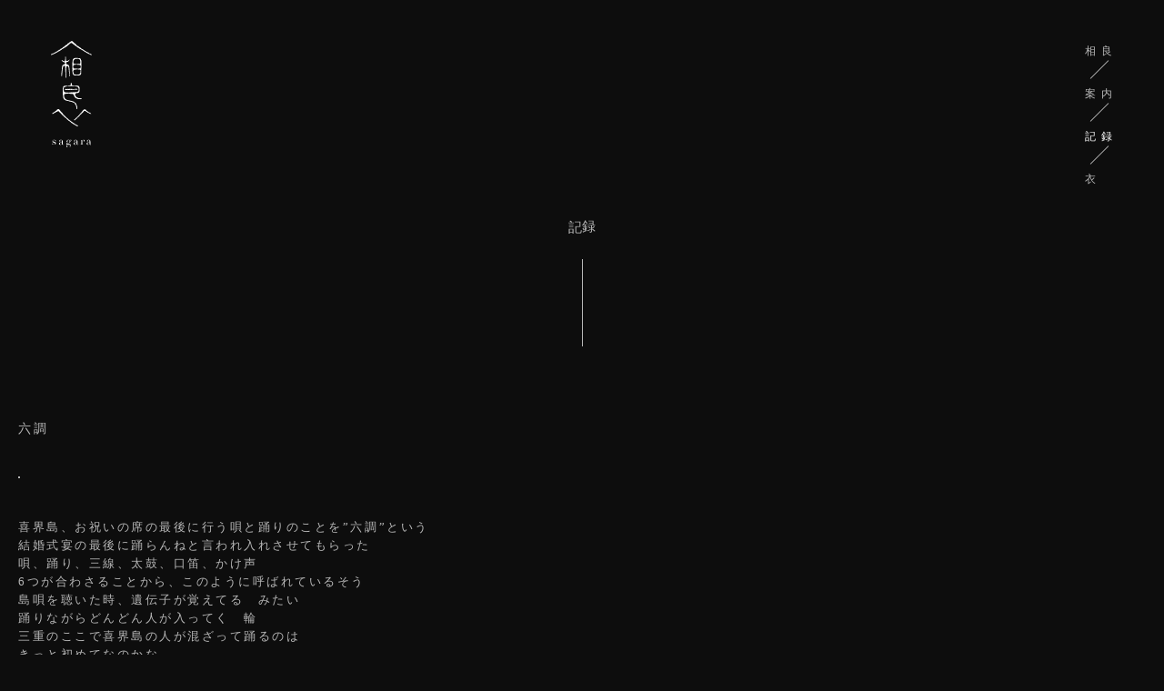

--- FILE ---
content_type: text/html; charset=UTF-8
request_url: https://sa-ga-ra.com/kiroku/%E5%85%AD%E8%AA%BF/
body_size: 18172
content:
<!DOCTYPE html>
<html lang="ja">

  <head>
    <!-- Google tag (gtag.js) -->
    <script async src="https://www.googletagmanager.com/gtag/js?id=UA-255546156-1"></script>
    <script>
    window.dataLayer = window.dataLayer || [];

    function gtag() {
      dataLayer.push(arguments);
    }
    gtag('js', new Date());

    gtag('config', 'UA-255546156-1');
    </script>

    <meta charset="UTF-8">
    <meta http-equiv="X-UA-Compatible" content="IE=edge">
    <title>六調 | 相良</title>
    <meta name="description" content="相良-sagara-は、三重県亀山市を拠点に、一から一人で一人のために、一つだけの衣を仕立てています。古き家にて日々暮らしながらものづくりをしています。亀山には澄んだ空気と静かな自然の音が流れており、洗練された温かい人々が住んでいます。緑豊かな里山と、江戸時代の風景を残す街道、そしてものづくりに適した環境があります。 衣ができる過程とその環境に触れ、訪れる人々の心を動かせられる場所であること。">
    <meta name="keywords" content="相良,sagara,三重県,亀山市,衣">
    <meta name="viewport" content="width=device-width,initial-scale=1">

    <meta property="og:site_name" content="相良">
      <meta property="og:type" content="article">
  <meta property="og:title" content="六調">
  <meta property="og:description" content="喜界島、お祝いの席の最後に行う唄と踊りのことを&#8221;六調&#8221;という結婚式宴の最後に踊らんねと言われ入れさせてもらった唄、踊り、三線、太鼓、口笛、かけ声6つが合わさることから、このように呼ばれているそう島">
  <meta property="og:url" content="https://sa-ga-ra.com/kiroku/%e5%85%ad%e8%aa%bf">
  <meta name="twitter:title" content="六調">
  <meta name="twitter:description" content="喜界島、お祝いの席の最後に行う唄と踊りのことを&#8221;六調&#8221;という結婚式宴の最後に踊らんねと言われ入れさせてもらった唄、踊り、三線、太鼓、口笛、かけ声6つが合わさることから、このように呼ばれているそう島">
  <meta property="og:image" content="https://sa-ga-ra.com/wp/wp-content/uploads/2023/10/L1008074-scaled.jpg">
  <meta name="twitter:image:src" content="https://sa-ga-ra.com/wp/wp-content/uploads/2023/10/L1008074-scaled.jpg">
    <meta name="twitter:card" content="summary_large_image">
    
    
    <link rel="shortcut icon" type="image/vnd.microsoft.icon" href="https://sa-ga-ra.com/wp/wp-content/themes/sagara/assets/img/favicon.ico">
    <link rel="stylesheet" href="https://sa-ga-ra.com/wp/wp-content/themes/sagara/assets/css/main.css" media="all">

    <meta name='robots' content='max-image-preview:large' />
	<style>img:is([sizes="auto" i], [sizes^="auto," i]) { contain-intrinsic-size: 3000px 1500px }</style>
	<link rel="alternate" type="application/rss+xml" title="相良 &raquo; フィード" href="https://sa-ga-ra.com/feed/" />
<link rel="alternate" type="application/rss+xml" title="相良 &raquo; コメントフィード" href="https://sa-ga-ra.com/comments/feed/" />
<link rel='stylesheet' id='wp-block-library-css' href='https://sa-ga-ra.com/wp/wp-includes/css/dist/block-library/style.min.css' type='text/css' media='all' />
<style id='classic-theme-styles-inline-css' type='text/css'>
/*! This file is auto-generated */
.wp-block-button__link{color:#fff;background-color:#32373c;border-radius:9999px;box-shadow:none;text-decoration:none;padding:calc(.667em + 2px) calc(1.333em + 2px);font-size:1.125em}.wp-block-file__button{background:#32373c;color:#fff;text-decoration:none}
</style>
<style id='global-styles-inline-css' type='text/css'>
:root{--wp--preset--aspect-ratio--square: 1;--wp--preset--aspect-ratio--4-3: 4/3;--wp--preset--aspect-ratio--3-4: 3/4;--wp--preset--aspect-ratio--3-2: 3/2;--wp--preset--aspect-ratio--2-3: 2/3;--wp--preset--aspect-ratio--16-9: 16/9;--wp--preset--aspect-ratio--9-16: 9/16;--wp--preset--color--black: #000000;--wp--preset--color--cyan-bluish-gray: #abb8c3;--wp--preset--color--white: #ffffff;--wp--preset--color--pale-pink: #f78da7;--wp--preset--color--vivid-red: #cf2e2e;--wp--preset--color--luminous-vivid-orange: #ff6900;--wp--preset--color--luminous-vivid-amber: #fcb900;--wp--preset--color--light-green-cyan: #7bdcb5;--wp--preset--color--vivid-green-cyan: #00d084;--wp--preset--color--pale-cyan-blue: #8ed1fc;--wp--preset--color--vivid-cyan-blue: #0693e3;--wp--preset--color--vivid-purple: #9b51e0;--wp--preset--gradient--vivid-cyan-blue-to-vivid-purple: linear-gradient(135deg,rgba(6,147,227,1) 0%,rgb(155,81,224) 100%);--wp--preset--gradient--light-green-cyan-to-vivid-green-cyan: linear-gradient(135deg,rgb(122,220,180) 0%,rgb(0,208,130) 100%);--wp--preset--gradient--luminous-vivid-amber-to-luminous-vivid-orange: linear-gradient(135deg,rgba(252,185,0,1) 0%,rgba(255,105,0,1) 100%);--wp--preset--gradient--luminous-vivid-orange-to-vivid-red: linear-gradient(135deg,rgba(255,105,0,1) 0%,rgb(207,46,46) 100%);--wp--preset--gradient--very-light-gray-to-cyan-bluish-gray: linear-gradient(135deg,rgb(238,238,238) 0%,rgb(169,184,195) 100%);--wp--preset--gradient--cool-to-warm-spectrum: linear-gradient(135deg,rgb(74,234,220) 0%,rgb(151,120,209) 20%,rgb(207,42,186) 40%,rgb(238,44,130) 60%,rgb(251,105,98) 80%,rgb(254,248,76) 100%);--wp--preset--gradient--blush-light-purple: linear-gradient(135deg,rgb(255,206,236) 0%,rgb(152,150,240) 100%);--wp--preset--gradient--blush-bordeaux: linear-gradient(135deg,rgb(254,205,165) 0%,rgb(254,45,45) 50%,rgb(107,0,62) 100%);--wp--preset--gradient--luminous-dusk: linear-gradient(135deg,rgb(255,203,112) 0%,rgb(199,81,192) 50%,rgb(65,88,208) 100%);--wp--preset--gradient--pale-ocean: linear-gradient(135deg,rgb(255,245,203) 0%,rgb(182,227,212) 50%,rgb(51,167,181) 100%);--wp--preset--gradient--electric-grass: linear-gradient(135deg,rgb(202,248,128) 0%,rgb(113,206,126) 100%);--wp--preset--gradient--midnight: linear-gradient(135deg,rgb(2,3,129) 0%,rgb(40,116,252) 100%);--wp--preset--font-size--small: 13px;--wp--preset--font-size--medium: 20px;--wp--preset--font-size--large: 36px;--wp--preset--font-size--x-large: 42px;--wp--preset--spacing--20: 0.44rem;--wp--preset--spacing--30: 0.67rem;--wp--preset--spacing--40: 1rem;--wp--preset--spacing--50: 1.5rem;--wp--preset--spacing--60: 2.25rem;--wp--preset--spacing--70: 3.38rem;--wp--preset--spacing--80: 5.06rem;--wp--preset--shadow--natural: 6px 6px 9px rgba(0, 0, 0, 0.2);--wp--preset--shadow--deep: 12px 12px 50px rgba(0, 0, 0, 0.4);--wp--preset--shadow--sharp: 6px 6px 0px rgba(0, 0, 0, 0.2);--wp--preset--shadow--outlined: 6px 6px 0px -3px rgba(255, 255, 255, 1), 6px 6px rgba(0, 0, 0, 1);--wp--preset--shadow--crisp: 6px 6px 0px rgba(0, 0, 0, 1);}:where(.is-layout-flex){gap: 0.5em;}:where(.is-layout-grid){gap: 0.5em;}body .is-layout-flex{display: flex;}.is-layout-flex{flex-wrap: wrap;align-items: center;}.is-layout-flex > :is(*, div){margin: 0;}body .is-layout-grid{display: grid;}.is-layout-grid > :is(*, div){margin: 0;}:where(.wp-block-columns.is-layout-flex){gap: 2em;}:where(.wp-block-columns.is-layout-grid){gap: 2em;}:where(.wp-block-post-template.is-layout-flex){gap: 1.25em;}:where(.wp-block-post-template.is-layout-grid){gap: 1.25em;}.has-black-color{color: var(--wp--preset--color--black) !important;}.has-cyan-bluish-gray-color{color: var(--wp--preset--color--cyan-bluish-gray) !important;}.has-white-color{color: var(--wp--preset--color--white) !important;}.has-pale-pink-color{color: var(--wp--preset--color--pale-pink) !important;}.has-vivid-red-color{color: var(--wp--preset--color--vivid-red) !important;}.has-luminous-vivid-orange-color{color: var(--wp--preset--color--luminous-vivid-orange) !important;}.has-luminous-vivid-amber-color{color: var(--wp--preset--color--luminous-vivid-amber) !important;}.has-light-green-cyan-color{color: var(--wp--preset--color--light-green-cyan) !important;}.has-vivid-green-cyan-color{color: var(--wp--preset--color--vivid-green-cyan) !important;}.has-pale-cyan-blue-color{color: var(--wp--preset--color--pale-cyan-blue) !important;}.has-vivid-cyan-blue-color{color: var(--wp--preset--color--vivid-cyan-blue) !important;}.has-vivid-purple-color{color: var(--wp--preset--color--vivid-purple) !important;}.has-black-background-color{background-color: var(--wp--preset--color--black) !important;}.has-cyan-bluish-gray-background-color{background-color: var(--wp--preset--color--cyan-bluish-gray) !important;}.has-white-background-color{background-color: var(--wp--preset--color--white) !important;}.has-pale-pink-background-color{background-color: var(--wp--preset--color--pale-pink) !important;}.has-vivid-red-background-color{background-color: var(--wp--preset--color--vivid-red) !important;}.has-luminous-vivid-orange-background-color{background-color: var(--wp--preset--color--luminous-vivid-orange) !important;}.has-luminous-vivid-amber-background-color{background-color: var(--wp--preset--color--luminous-vivid-amber) !important;}.has-light-green-cyan-background-color{background-color: var(--wp--preset--color--light-green-cyan) !important;}.has-vivid-green-cyan-background-color{background-color: var(--wp--preset--color--vivid-green-cyan) !important;}.has-pale-cyan-blue-background-color{background-color: var(--wp--preset--color--pale-cyan-blue) !important;}.has-vivid-cyan-blue-background-color{background-color: var(--wp--preset--color--vivid-cyan-blue) !important;}.has-vivid-purple-background-color{background-color: var(--wp--preset--color--vivid-purple) !important;}.has-black-border-color{border-color: var(--wp--preset--color--black) !important;}.has-cyan-bluish-gray-border-color{border-color: var(--wp--preset--color--cyan-bluish-gray) !important;}.has-white-border-color{border-color: var(--wp--preset--color--white) !important;}.has-pale-pink-border-color{border-color: var(--wp--preset--color--pale-pink) !important;}.has-vivid-red-border-color{border-color: var(--wp--preset--color--vivid-red) !important;}.has-luminous-vivid-orange-border-color{border-color: var(--wp--preset--color--luminous-vivid-orange) !important;}.has-luminous-vivid-amber-border-color{border-color: var(--wp--preset--color--luminous-vivid-amber) !important;}.has-light-green-cyan-border-color{border-color: var(--wp--preset--color--light-green-cyan) !important;}.has-vivid-green-cyan-border-color{border-color: var(--wp--preset--color--vivid-green-cyan) !important;}.has-pale-cyan-blue-border-color{border-color: var(--wp--preset--color--pale-cyan-blue) !important;}.has-vivid-cyan-blue-border-color{border-color: var(--wp--preset--color--vivid-cyan-blue) !important;}.has-vivid-purple-border-color{border-color: var(--wp--preset--color--vivid-purple) !important;}.has-vivid-cyan-blue-to-vivid-purple-gradient-background{background: var(--wp--preset--gradient--vivid-cyan-blue-to-vivid-purple) !important;}.has-light-green-cyan-to-vivid-green-cyan-gradient-background{background: var(--wp--preset--gradient--light-green-cyan-to-vivid-green-cyan) !important;}.has-luminous-vivid-amber-to-luminous-vivid-orange-gradient-background{background: var(--wp--preset--gradient--luminous-vivid-amber-to-luminous-vivid-orange) !important;}.has-luminous-vivid-orange-to-vivid-red-gradient-background{background: var(--wp--preset--gradient--luminous-vivid-orange-to-vivid-red) !important;}.has-very-light-gray-to-cyan-bluish-gray-gradient-background{background: var(--wp--preset--gradient--very-light-gray-to-cyan-bluish-gray) !important;}.has-cool-to-warm-spectrum-gradient-background{background: var(--wp--preset--gradient--cool-to-warm-spectrum) !important;}.has-blush-light-purple-gradient-background{background: var(--wp--preset--gradient--blush-light-purple) !important;}.has-blush-bordeaux-gradient-background{background: var(--wp--preset--gradient--blush-bordeaux) !important;}.has-luminous-dusk-gradient-background{background: var(--wp--preset--gradient--luminous-dusk) !important;}.has-pale-ocean-gradient-background{background: var(--wp--preset--gradient--pale-ocean) !important;}.has-electric-grass-gradient-background{background: var(--wp--preset--gradient--electric-grass) !important;}.has-midnight-gradient-background{background: var(--wp--preset--gradient--midnight) !important;}.has-small-font-size{font-size: var(--wp--preset--font-size--small) !important;}.has-medium-font-size{font-size: var(--wp--preset--font-size--medium) !important;}.has-large-font-size{font-size: var(--wp--preset--font-size--large) !important;}.has-x-large-font-size{font-size: var(--wp--preset--font-size--x-large) !important;}
:where(.wp-block-post-template.is-layout-flex){gap: 1.25em;}:where(.wp-block-post-template.is-layout-grid){gap: 1.25em;}
:where(.wp-block-columns.is-layout-flex){gap: 2em;}:where(.wp-block-columns.is-layout-grid){gap: 2em;}
:root :where(.wp-block-pullquote){font-size: 1.5em;line-height: 1.6;}
</style>
<style id='akismet-widget-style-inline-css' type='text/css'>

			.a-stats {
				--akismet-color-mid-green: #357b49;
				--akismet-color-white: #fff;
				--akismet-color-light-grey: #f6f7f7;

				max-width: 350px;
				width: auto;
			}

			.a-stats * {
				all: unset;
				box-sizing: border-box;
			}

			.a-stats strong {
				font-weight: 600;
			}

			.a-stats a.a-stats__link,
			.a-stats a.a-stats__link:visited,
			.a-stats a.a-stats__link:active {
				background: var(--akismet-color-mid-green);
				border: none;
				box-shadow: none;
				border-radius: 8px;
				color: var(--akismet-color-white);
				cursor: pointer;
				display: block;
				font-family: -apple-system, BlinkMacSystemFont, 'Segoe UI', 'Roboto', 'Oxygen-Sans', 'Ubuntu', 'Cantarell', 'Helvetica Neue', sans-serif;
				font-weight: 500;
				padding: 12px;
				text-align: center;
				text-decoration: none;
				transition: all 0.2s ease;
			}

			/* Extra specificity to deal with TwentyTwentyOne focus style */
			.widget .a-stats a.a-stats__link:focus {
				background: var(--akismet-color-mid-green);
				color: var(--akismet-color-white);
				text-decoration: none;
			}

			.a-stats a.a-stats__link:hover {
				filter: brightness(110%);
				box-shadow: 0 4px 12px rgba(0, 0, 0, 0.06), 0 0 2px rgba(0, 0, 0, 0.16);
			}

			.a-stats .count {
				color: var(--akismet-color-white);
				display: block;
				font-size: 1.5em;
				line-height: 1.4;
				padding: 0 13px;
				white-space: nowrap;
			}
		
</style>
<link rel="https://api.w.org/" href="https://sa-ga-ra.com/wp-json/" /><link rel="alternate" title="JSON" type="application/json" href="https://sa-ga-ra.com/wp-json/wp/v2/kiroku/189" /><link rel="EditURI" type="application/rsd+xml" title="RSD" href="https://sa-ga-ra.com/wp/xmlrpc.php?rsd" />
<link rel="canonical" href="https://sa-ga-ra.com/kiroku/%e5%85%ad%e8%aa%bf" />
<link rel='shortlink' href='https://sa-ga-ra.com/?p=189' />
<link rel="alternate" title="oEmbed (JSON)" type="application/json+oembed" href="https://sa-ga-ra.com/wp-json/oembed/1.0/embed?url=https%3A%2F%2Fsa-ga-ra.com%2Fkiroku%2F%25e5%2585%25ad%25e8%25aa%25bf" />
<link rel="alternate" title="oEmbed (XML)" type="text/xml+oembed" href="https://sa-ga-ra.com/wp-json/oembed/1.0/embed?url=https%3A%2F%2Fsa-ga-ra.com%2Fkiroku%2F%25e5%2585%25ad%25e8%25aa%25bf&#038;format=xml" />

  </head>

  <body data-barba="wrapper" id="is_kiroku" data-page="kiroku">

    <div id="wrapper">
      <header id="globalHeader">
        <a class="logo" href="/"><img src="https://sa-ga-ra.com/wp/wp-content/themes/sagara/assets/img/logo.svg" alt="相良"></a>

        <nav id="globalNavi">
          <a class="nav" href="/#concept">相良</a>
          <a class="nav n_annai" href="/annai/">案内</a>
          <a class="nav n_kiroku" href="/kiroku/">記録</a>
          <a class="nav n_koromo" href="/koromo/">衣</a>
        </nav>
      </header>

      <a href="javascript:void(0)" id="btnMenu">
        <span></span>
        <span></span>
      </a>

      <nav id="spNavi">
        <a class="logo" href="/"><img src="https://sa-ga-ra.com/wp/wp-content/themes/sagara/assets/img/logo_min.svg" alt="相良"></a>

        <nav>
          <a class="nav" href="/#concept">相良</a>
          <a class="nav n_annai" href="/annai/">案内</a>
          <a class="nav n_kiroku" href="/kiroku/">記録</a>
          <a class="nav n_koromo" href="/koromo/">衣</a>
        </nav>

        <ul>
          <li><a href="https://www.instagram.com/__sagara_/" target="_blank">instagram</a></li>
          <li><a href="mailto:info@sa-ga-ra.com" target="_blank">contact</a></li>
        </ul>
      </nav>

      <div id="transitionBG"></div>
      <main id="container" data-barba="container" data-barba-namespace="kiroku">
<header class="page_header">
  <h1 class="page_title" data-target>記録</h1>
</header>

<article class="kiroku_contents" id="fixedArticle">
  <div id="fixedTxt">
    <div id="fixedTxtInner">
      <header class="post_header" data-target>
        <h1>六調</h1>
      </header>

      <div class="post_content" data-target>
        
<p>喜界島、お祝いの席の最後に行う唄と踊りのことを&#8221;六調&#8221;という<br>結婚式宴の最後に踊らんねと言われ入れさせてもらった<br>唄、踊り、三線、太鼓、口笛、かけ声<br>6つが合わさることから、このように呼ばれているそう<br>島唄を聴いた時、遺伝子が覚えてる　みたい<br>踊りながらどんどん人が入ってく　輪<br>三重のここで喜界島の人が混ざって踊るのは<br>きっと初めてなのかな</p>



<h1 class="wp-block-heading">喜界島#文化#島唄</h1>
      </div>
    </div>
  </div>

  <div class="post_images">
      </div>
</article>

<footer class="pagenate" data-target>
    <a class="next nextpostslink" href="https://sa-ga-ra.com/kiroku/the-colours-of-nature" rel="next">The Colours Of Nature</a>  
    <a class="prev previouspostslink" href="https://sa-ga-ra.com/kiroku/%e7%b5%90%e5%a9%9a%e5%bc%8f" rel="prev">結婚式</a>  </footer>



</main>

<footer id="globalFooter">
  <small class="copyright">©sagara.</small>
</footer>
</div>

<script src="https://sa-ga-ra.com/wp/wp-content/themes/sagara/assets/js/main.js"></script>

</body>

</html>

--- FILE ---
content_type: text/html; charset=UTF-8
request_url: https://sa-ga-ra.com/
body_size: 21200
content:
<!DOCTYPE html>
<html lang="ja">

  <head>
    <!-- Google tag (gtag.js) -->
    <script async src="https://www.googletagmanager.com/gtag/js?id=UA-255546156-1"></script>
    <script>
    window.dataLayer = window.dataLayer || [];

    function gtag() {
      dataLayer.push(arguments);
    }
    gtag('js', new Date());

    gtag('config', 'UA-255546156-1');
    </script>

    <meta charset="UTF-8">
    <meta http-equiv="X-UA-Compatible" content="IE=edge">
    <title>相良</title>
    <meta name="description" content="相良-sagara-は、三重県亀山市を拠点に、一から一人で一人のために、一つだけの衣を仕立てています。古き家にて日々暮らしながらものづくりをしています。亀山には澄んだ空気と静かな自然の音が流れており、洗練された温かい人々が住んでいます。緑豊かな里山と、江戸時代の風景を残す街道、そしてものづくりに適した環境があります。 衣ができる過程とその環境に触れ、訪れる人々の心を動かせられる場所であること。">
    <meta name="keywords" content="相良,sagara,三重県,亀山市,衣">
    <meta name="viewport" content="width=device-width,initial-scale=1">

    <meta property="og:site_name" content="相良">
      <meta property="og:title" content="相良">
  <meta property="og:description" content="相良-sagara-は、三重県亀山市を拠点に、一から一人で一人のために、一つだけの衣を仕立てています。古き家にて日々暮らしながらものづくりをしています。亀山には澄んだ空気と静かな自然の音が流れており、洗練された温かい人々が住んでいます。緑豊かな里山と、江戸時代の風景を残す街道、そしてものづくりに適した環境があります。 衣ができる過程とその環境に触れ、訪れる人々の心を動かせられる場所であること。">
  <meta property="og:url" content="https://sa-ga-ra.com">
  <meta property="og:type" content="website">
  <meta property="og:image" content="https://sa-ga-ra.com/wp/wp-content/themes/sagara/assets/img/ogp.jpg">
  <meta name="twitter:title" content="相良">
  <meta name="twitter:description" content="相良-sagara-は、三重県亀山市を拠点に、一から一人で一人のために、一つだけの衣を仕立てています。古き家にて日々暮らしながらものづくりをしています。亀山には澄んだ空気と静かな自然の音が流れており、洗練された温かい人々が住んでいます。緑豊かな里山と、江戸時代の風景を残す街道、そしてものづくりに適した環境があります。 衣ができる過程とその環境に触れ、訪れる人々の心を動かせられる場所であること。">
  <meta name="twitter:image:src" content="https://sa-ga-ra.com/wp/wp-content/themes/sagara/assets/img/ogp.jpg">
    <meta name="twitter:card" content="summary_large_image">
    
    
    <link rel="shortcut icon" type="image/vnd.microsoft.icon" href="https://sa-ga-ra.com/wp/wp-content/themes/sagara/assets/img/favicon.ico">
    <link rel="stylesheet" href="https://sa-ga-ra.com/wp/wp-content/themes/sagara/assets/css/main.css" media="all">

    <meta name='robots' content='max-image-preview:large' />
	<style>img:is([sizes="auto" i], [sizes^="auto," i]) { contain-intrinsic-size: 3000px 1500px }</style>
	<link rel="alternate" type="application/rss+xml" title="相良 &raquo; フィード" href="https://sa-ga-ra.com/feed/" />
<link rel="alternate" type="application/rss+xml" title="相良 &raquo; コメントフィード" href="https://sa-ga-ra.com/comments/feed/" />
<link rel='stylesheet' id='wp-block-library-css' href='https://sa-ga-ra.com/wp/wp-includes/css/dist/block-library/style.min.css' type='text/css' media='all' />
<style id='classic-theme-styles-inline-css' type='text/css'>
/*! This file is auto-generated */
.wp-block-button__link{color:#fff;background-color:#32373c;border-radius:9999px;box-shadow:none;text-decoration:none;padding:calc(.667em + 2px) calc(1.333em + 2px);font-size:1.125em}.wp-block-file__button{background:#32373c;color:#fff;text-decoration:none}
</style>
<style id='global-styles-inline-css' type='text/css'>
:root{--wp--preset--aspect-ratio--square: 1;--wp--preset--aspect-ratio--4-3: 4/3;--wp--preset--aspect-ratio--3-4: 3/4;--wp--preset--aspect-ratio--3-2: 3/2;--wp--preset--aspect-ratio--2-3: 2/3;--wp--preset--aspect-ratio--16-9: 16/9;--wp--preset--aspect-ratio--9-16: 9/16;--wp--preset--color--black: #000000;--wp--preset--color--cyan-bluish-gray: #abb8c3;--wp--preset--color--white: #ffffff;--wp--preset--color--pale-pink: #f78da7;--wp--preset--color--vivid-red: #cf2e2e;--wp--preset--color--luminous-vivid-orange: #ff6900;--wp--preset--color--luminous-vivid-amber: #fcb900;--wp--preset--color--light-green-cyan: #7bdcb5;--wp--preset--color--vivid-green-cyan: #00d084;--wp--preset--color--pale-cyan-blue: #8ed1fc;--wp--preset--color--vivid-cyan-blue: #0693e3;--wp--preset--color--vivid-purple: #9b51e0;--wp--preset--gradient--vivid-cyan-blue-to-vivid-purple: linear-gradient(135deg,rgba(6,147,227,1) 0%,rgb(155,81,224) 100%);--wp--preset--gradient--light-green-cyan-to-vivid-green-cyan: linear-gradient(135deg,rgb(122,220,180) 0%,rgb(0,208,130) 100%);--wp--preset--gradient--luminous-vivid-amber-to-luminous-vivid-orange: linear-gradient(135deg,rgba(252,185,0,1) 0%,rgba(255,105,0,1) 100%);--wp--preset--gradient--luminous-vivid-orange-to-vivid-red: linear-gradient(135deg,rgba(255,105,0,1) 0%,rgb(207,46,46) 100%);--wp--preset--gradient--very-light-gray-to-cyan-bluish-gray: linear-gradient(135deg,rgb(238,238,238) 0%,rgb(169,184,195) 100%);--wp--preset--gradient--cool-to-warm-spectrum: linear-gradient(135deg,rgb(74,234,220) 0%,rgb(151,120,209) 20%,rgb(207,42,186) 40%,rgb(238,44,130) 60%,rgb(251,105,98) 80%,rgb(254,248,76) 100%);--wp--preset--gradient--blush-light-purple: linear-gradient(135deg,rgb(255,206,236) 0%,rgb(152,150,240) 100%);--wp--preset--gradient--blush-bordeaux: linear-gradient(135deg,rgb(254,205,165) 0%,rgb(254,45,45) 50%,rgb(107,0,62) 100%);--wp--preset--gradient--luminous-dusk: linear-gradient(135deg,rgb(255,203,112) 0%,rgb(199,81,192) 50%,rgb(65,88,208) 100%);--wp--preset--gradient--pale-ocean: linear-gradient(135deg,rgb(255,245,203) 0%,rgb(182,227,212) 50%,rgb(51,167,181) 100%);--wp--preset--gradient--electric-grass: linear-gradient(135deg,rgb(202,248,128) 0%,rgb(113,206,126) 100%);--wp--preset--gradient--midnight: linear-gradient(135deg,rgb(2,3,129) 0%,rgb(40,116,252) 100%);--wp--preset--font-size--small: 13px;--wp--preset--font-size--medium: 20px;--wp--preset--font-size--large: 36px;--wp--preset--font-size--x-large: 42px;--wp--preset--spacing--20: 0.44rem;--wp--preset--spacing--30: 0.67rem;--wp--preset--spacing--40: 1rem;--wp--preset--spacing--50: 1.5rem;--wp--preset--spacing--60: 2.25rem;--wp--preset--spacing--70: 3.38rem;--wp--preset--spacing--80: 5.06rem;--wp--preset--shadow--natural: 6px 6px 9px rgba(0, 0, 0, 0.2);--wp--preset--shadow--deep: 12px 12px 50px rgba(0, 0, 0, 0.4);--wp--preset--shadow--sharp: 6px 6px 0px rgba(0, 0, 0, 0.2);--wp--preset--shadow--outlined: 6px 6px 0px -3px rgba(255, 255, 255, 1), 6px 6px rgba(0, 0, 0, 1);--wp--preset--shadow--crisp: 6px 6px 0px rgba(0, 0, 0, 1);}:where(.is-layout-flex){gap: 0.5em;}:where(.is-layout-grid){gap: 0.5em;}body .is-layout-flex{display: flex;}.is-layout-flex{flex-wrap: wrap;align-items: center;}.is-layout-flex > :is(*, div){margin: 0;}body .is-layout-grid{display: grid;}.is-layout-grid > :is(*, div){margin: 0;}:where(.wp-block-columns.is-layout-flex){gap: 2em;}:where(.wp-block-columns.is-layout-grid){gap: 2em;}:where(.wp-block-post-template.is-layout-flex){gap: 1.25em;}:where(.wp-block-post-template.is-layout-grid){gap: 1.25em;}.has-black-color{color: var(--wp--preset--color--black) !important;}.has-cyan-bluish-gray-color{color: var(--wp--preset--color--cyan-bluish-gray) !important;}.has-white-color{color: var(--wp--preset--color--white) !important;}.has-pale-pink-color{color: var(--wp--preset--color--pale-pink) !important;}.has-vivid-red-color{color: var(--wp--preset--color--vivid-red) !important;}.has-luminous-vivid-orange-color{color: var(--wp--preset--color--luminous-vivid-orange) !important;}.has-luminous-vivid-amber-color{color: var(--wp--preset--color--luminous-vivid-amber) !important;}.has-light-green-cyan-color{color: var(--wp--preset--color--light-green-cyan) !important;}.has-vivid-green-cyan-color{color: var(--wp--preset--color--vivid-green-cyan) !important;}.has-pale-cyan-blue-color{color: var(--wp--preset--color--pale-cyan-blue) !important;}.has-vivid-cyan-blue-color{color: var(--wp--preset--color--vivid-cyan-blue) !important;}.has-vivid-purple-color{color: var(--wp--preset--color--vivid-purple) !important;}.has-black-background-color{background-color: var(--wp--preset--color--black) !important;}.has-cyan-bluish-gray-background-color{background-color: var(--wp--preset--color--cyan-bluish-gray) !important;}.has-white-background-color{background-color: var(--wp--preset--color--white) !important;}.has-pale-pink-background-color{background-color: var(--wp--preset--color--pale-pink) !important;}.has-vivid-red-background-color{background-color: var(--wp--preset--color--vivid-red) !important;}.has-luminous-vivid-orange-background-color{background-color: var(--wp--preset--color--luminous-vivid-orange) !important;}.has-luminous-vivid-amber-background-color{background-color: var(--wp--preset--color--luminous-vivid-amber) !important;}.has-light-green-cyan-background-color{background-color: var(--wp--preset--color--light-green-cyan) !important;}.has-vivid-green-cyan-background-color{background-color: var(--wp--preset--color--vivid-green-cyan) !important;}.has-pale-cyan-blue-background-color{background-color: var(--wp--preset--color--pale-cyan-blue) !important;}.has-vivid-cyan-blue-background-color{background-color: var(--wp--preset--color--vivid-cyan-blue) !important;}.has-vivid-purple-background-color{background-color: var(--wp--preset--color--vivid-purple) !important;}.has-black-border-color{border-color: var(--wp--preset--color--black) !important;}.has-cyan-bluish-gray-border-color{border-color: var(--wp--preset--color--cyan-bluish-gray) !important;}.has-white-border-color{border-color: var(--wp--preset--color--white) !important;}.has-pale-pink-border-color{border-color: var(--wp--preset--color--pale-pink) !important;}.has-vivid-red-border-color{border-color: var(--wp--preset--color--vivid-red) !important;}.has-luminous-vivid-orange-border-color{border-color: var(--wp--preset--color--luminous-vivid-orange) !important;}.has-luminous-vivid-amber-border-color{border-color: var(--wp--preset--color--luminous-vivid-amber) !important;}.has-light-green-cyan-border-color{border-color: var(--wp--preset--color--light-green-cyan) !important;}.has-vivid-green-cyan-border-color{border-color: var(--wp--preset--color--vivid-green-cyan) !important;}.has-pale-cyan-blue-border-color{border-color: var(--wp--preset--color--pale-cyan-blue) !important;}.has-vivid-cyan-blue-border-color{border-color: var(--wp--preset--color--vivid-cyan-blue) !important;}.has-vivid-purple-border-color{border-color: var(--wp--preset--color--vivid-purple) !important;}.has-vivid-cyan-blue-to-vivid-purple-gradient-background{background: var(--wp--preset--gradient--vivid-cyan-blue-to-vivid-purple) !important;}.has-light-green-cyan-to-vivid-green-cyan-gradient-background{background: var(--wp--preset--gradient--light-green-cyan-to-vivid-green-cyan) !important;}.has-luminous-vivid-amber-to-luminous-vivid-orange-gradient-background{background: var(--wp--preset--gradient--luminous-vivid-amber-to-luminous-vivid-orange) !important;}.has-luminous-vivid-orange-to-vivid-red-gradient-background{background: var(--wp--preset--gradient--luminous-vivid-orange-to-vivid-red) !important;}.has-very-light-gray-to-cyan-bluish-gray-gradient-background{background: var(--wp--preset--gradient--very-light-gray-to-cyan-bluish-gray) !important;}.has-cool-to-warm-spectrum-gradient-background{background: var(--wp--preset--gradient--cool-to-warm-spectrum) !important;}.has-blush-light-purple-gradient-background{background: var(--wp--preset--gradient--blush-light-purple) !important;}.has-blush-bordeaux-gradient-background{background: var(--wp--preset--gradient--blush-bordeaux) !important;}.has-luminous-dusk-gradient-background{background: var(--wp--preset--gradient--luminous-dusk) !important;}.has-pale-ocean-gradient-background{background: var(--wp--preset--gradient--pale-ocean) !important;}.has-electric-grass-gradient-background{background: var(--wp--preset--gradient--electric-grass) !important;}.has-midnight-gradient-background{background: var(--wp--preset--gradient--midnight) !important;}.has-small-font-size{font-size: var(--wp--preset--font-size--small) !important;}.has-medium-font-size{font-size: var(--wp--preset--font-size--medium) !important;}.has-large-font-size{font-size: var(--wp--preset--font-size--large) !important;}.has-x-large-font-size{font-size: var(--wp--preset--font-size--x-large) !important;}
:where(.wp-block-post-template.is-layout-flex){gap: 1.25em;}:where(.wp-block-post-template.is-layout-grid){gap: 1.25em;}
:where(.wp-block-columns.is-layout-flex){gap: 2em;}:where(.wp-block-columns.is-layout-grid){gap: 2em;}
:root :where(.wp-block-pullquote){font-size: 1.5em;line-height: 1.6;}
</style>
<style id='akismet-widget-style-inline-css' type='text/css'>

			.a-stats {
				--akismet-color-mid-green: #357b49;
				--akismet-color-white: #fff;
				--akismet-color-light-grey: #f6f7f7;

				max-width: 350px;
				width: auto;
			}

			.a-stats * {
				all: unset;
				box-sizing: border-box;
			}

			.a-stats strong {
				font-weight: 600;
			}

			.a-stats a.a-stats__link,
			.a-stats a.a-stats__link:visited,
			.a-stats a.a-stats__link:active {
				background: var(--akismet-color-mid-green);
				border: none;
				box-shadow: none;
				border-radius: 8px;
				color: var(--akismet-color-white);
				cursor: pointer;
				display: block;
				font-family: -apple-system, BlinkMacSystemFont, 'Segoe UI', 'Roboto', 'Oxygen-Sans', 'Ubuntu', 'Cantarell', 'Helvetica Neue', sans-serif;
				font-weight: 500;
				padding: 12px;
				text-align: center;
				text-decoration: none;
				transition: all 0.2s ease;
			}

			/* Extra specificity to deal with TwentyTwentyOne focus style */
			.widget .a-stats a.a-stats__link:focus {
				background: var(--akismet-color-mid-green);
				color: var(--akismet-color-white);
				text-decoration: none;
			}

			.a-stats a.a-stats__link:hover {
				filter: brightness(110%);
				box-shadow: 0 4px 12px rgba(0, 0, 0, 0.06), 0 0 2px rgba(0, 0, 0, 0.16);
			}

			.a-stats .count {
				color: var(--akismet-color-white);
				display: block;
				font-size: 1.5em;
				line-height: 1.4;
				padding: 0 13px;
				white-space: nowrap;
			}
		
</style>
<link rel="https://api.w.org/" href="https://sa-ga-ra.com/wp-json/" /><link rel="EditURI" type="application/rsd+xml" title="RSD" href="https://sa-ga-ra.com/wp/xmlrpc.php?rsd" />

  </head>

  <body data-barba="wrapper" id="is_top" data-page="top">

    <div id="wrapper">
      <header id="globalHeader">
        <a class="logo" href="/"><img src="https://sa-ga-ra.com/wp/wp-content/themes/sagara/assets/img/logo.svg" alt="相良"></a>

        <nav id="globalNavi">
          <a class="nav" href="/#concept">相良</a>
          <a class="nav n_annai" href="/annai/">案内</a>
          <a class="nav n_kiroku" href="/kiroku/">記録</a>
          <a class="nav n_koromo" href="/koromo/">衣</a>
        </nav>
      </header>

      <a href="javascript:void(0)" id="btnMenu">
        <span></span>
        <span></span>
      </a>

      <nav id="spNavi">
        <a class="logo" href="/"><img src="https://sa-ga-ra.com/wp/wp-content/themes/sagara/assets/img/logo_min.svg" alt="相良"></a>

        <nav>
          <a class="nav" href="/#concept">相良</a>
          <a class="nav n_annai" href="/annai/">案内</a>
          <a class="nav n_kiroku" href="/kiroku/">記録</a>
          <a class="nav n_koromo" href="/koromo/">衣</a>
        </nav>

        <ul>
          <li><a href="https://www.instagram.com/__sagara_/" target="_blank">instagram</a></li>
          <li><a href="mailto:info@sa-ga-ra.com" target="_blank">contact</a></li>
        </ul>
      </nav>

      <div id="transitionBG"></div>
      <main id="container" data-barba="container" data-barba-namespace="top">
<section id="mv">
  <div id="mvSlide">
    <figure class="slide active">
      <picture>
        <source srcset="https://sa-ga-ra.com/wp/wp-content/themes/sagara/assets/img/mv_3.jpg" media="(min-width: 751px)">
        <img src="https://sa-ga-ra.com/wp/wp-content/themes/sagara/assets/img/mv_3_sp.jpg" alt="">
      </picture>
    </figure>
    <figure class="slide">
      <picture>
        <source srcset="https://sa-ga-ra.com/wp/wp-content/themes/sagara/assets/img/mv_2.jpg" media="(min-width: 751px)">
        <img src="https://sa-ga-ra.com/wp/wp-content/themes/sagara/assets/img/mv_2_sp.jpg" alt="">
      </picture>
    </figure>
    <figure class="slide">
      <picture>
        <source srcset="https://sa-ga-ra.com/wp/wp-content/themes/sagara/assets/img/mv_4.jpg" media="(min-width: 751px)">
        <img src="https://sa-ga-ra.com/wp/wp-content/themes/sagara/assets/img/mv_4_sp.jpg" alt="">
      </picture>
    </figure>
    <figure class="slide">
      <picture>
        <source srcset="https://sa-ga-ra.com/wp/wp-content/themes/sagara/assets/img/mv_1.jpg" media="(min-width: 751px)">
        <img src="https://sa-ga-ra.com/wp/wp-content/themes/sagara/assets/img/mv_1_sp.jpg" alt="">
      </picture>
    </figure>
    <figure class="slide">
      <picture>
        <source srcset="https://sa-ga-ra.com/wp/wp-content/themes/sagara/assets/img/mv_5.jpg" media="(min-width: 751px)">
        <img src="https://sa-ga-ra.com/wp/wp-content/themes/sagara/assets/img/mv_5_sp.jpg" alt="">
      </picture>
    </figure>
    <figure class="slide">
      <picture>
        <source srcset="https://sa-ga-ra.com/wp/wp-content/themes/sagara/assets/img/mv_6.jpg" media="(min-width: 751px)">
        <img src="https://sa-ga-ra.com/wp/wp-content/themes/sagara/assets/img/mv_6_sp.jpg" alt="">
      </picture>
    </figure>
  </div>

  <div class="logo"><img src="https://sa-ga-ra.com/wp/wp-content/themes/sagara/assets/img/logo.svg" alt="相良"></div>
  <ul class="gnavi" data-target>
    <li><a href="#concept">相良</a></li>
    <li><a href="/annai/">案内</a></li>
    <li><a href="/kiroku/">記録</a></li>
    <li><a href="/koromo/">衣</a></li>
  </ul>
</section>

<section id="concept">
  <div class="inner">
    <h1 data-target>一から、<br>一人で、<br>一衣を。</h1>
    <p data-target>自然のちからを借りて<br><br>
      手から手へ<br>
      受け継がれていくこと<br><br>
      それは<br>
      母が子の衣を作るように<br><br>
      わたしからあなたへ<br><br>
      小さなことで良い<br>
      そんな衣が作れるだろうか<br><br>
      手から手へ渡った衣が<br>
      温かく誰かを包み<br>
      永く愛してもらえますように</p>
  </div>
</section>

<section id="about">
  <div class="inner">
    <h2 data-target>about</h2>
    <p class="main" data-target>相良-sagara-は、三重県亀山市を拠点に、<br data-pc data-tb>一から一人で一人のために、一つだけの衣を仕立てています。<br>
      古き家にて日々暮らしながらのものづくり。<br>
      亀山には澄んだ空気 と静かな自然の音が流れており、<br data-pc data-tb>洗練された温かい人々が住んでいます。<br>
      緑豊かな里山と、江戸時代の風景を残す街道、そしてものづくりに適した環境。<br>
      衣ができる過程とその環境に触れ、訪れる人々の心を動かせられる場所であること。</p>
    <figure class="map" data-target><img src="https://sa-ga-ra.com/wp/wp-content/themes/sagara/assets/img/img_map.svg" alt=""></figure>
    <p class="sub" data-target>2024年夏オープン<br>
      工房は衣食住のなかにあります。<br>
      駅から少し歩いた場所、お茶の木と野菜の成る畑を抜け、母屋の隣に工房があります。<br>
      染め場と縫い場が一緒になった一人の工房です。染色植物の奥にある蔵がギャラリーになります。<br>
      水の音か、ミシンを踏む音か、鳥の声か。お越しいただく時期によってご覧になれる作業が異なります。<br>
      静かにご覧いただき、つくり手と話せる空間をご用意しております。</p>

    <ul data-target>
      <li><a href="https://www.instagram.com/__sagara_/" target="_blank">instagram</a></li>
      <li><a href="mailto:info@sa-ga-ra.com" target="_blank">contact</a></li>
    </ul>
  </div>
</section>


</main>

<footer id="globalFooter">
  <small class="copyright">©sagara.</small>
</footer>
</div>

<script src="https://sa-ga-ra.com/wp/wp-content/themes/sagara/assets/js/main.js"></script>

</body>

</html>

--- FILE ---
content_type: text/html; charset=UTF-8
request_url: https://sa-ga-ra.com/
body_size: 21200
content:
<!DOCTYPE html>
<html lang="ja">

  <head>
    <!-- Google tag (gtag.js) -->
    <script async src="https://www.googletagmanager.com/gtag/js?id=UA-255546156-1"></script>
    <script>
    window.dataLayer = window.dataLayer || [];

    function gtag() {
      dataLayer.push(arguments);
    }
    gtag('js', new Date());

    gtag('config', 'UA-255546156-1');
    </script>

    <meta charset="UTF-8">
    <meta http-equiv="X-UA-Compatible" content="IE=edge">
    <title>相良</title>
    <meta name="description" content="相良-sagara-は、三重県亀山市を拠点に、一から一人で一人のために、一つだけの衣を仕立てています。古き家にて日々暮らしながらものづくりをしています。亀山には澄んだ空気と静かな自然の音が流れており、洗練された温かい人々が住んでいます。緑豊かな里山と、江戸時代の風景を残す街道、そしてものづくりに適した環境があります。 衣ができる過程とその環境に触れ、訪れる人々の心を動かせられる場所であること。">
    <meta name="keywords" content="相良,sagara,三重県,亀山市,衣">
    <meta name="viewport" content="width=device-width,initial-scale=1">

    <meta property="og:site_name" content="相良">
      <meta property="og:title" content="相良">
  <meta property="og:description" content="相良-sagara-は、三重県亀山市を拠点に、一から一人で一人のために、一つだけの衣を仕立てています。古き家にて日々暮らしながらものづくりをしています。亀山には澄んだ空気と静かな自然の音が流れており、洗練された温かい人々が住んでいます。緑豊かな里山と、江戸時代の風景を残す街道、そしてものづくりに適した環境があります。 衣ができる過程とその環境に触れ、訪れる人々の心を動かせられる場所であること。">
  <meta property="og:url" content="https://sa-ga-ra.com">
  <meta property="og:type" content="website">
  <meta property="og:image" content="https://sa-ga-ra.com/wp/wp-content/themes/sagara/assets/img/ogp.jpg">
  <meta name="twitter:title" content="相良">
  <meta name="twitter:description" content="相良-sagara-は、三重県亀山市を拠点に、一から一人で一人のために、一つだけの衣を仕立てています。古き家にて日々暮らしながらものづくりをしています。亀山には澄んだ空気と静かな自然の音が流れており、洗練された温かい人々が住んでいます。緑豊かな里山と、江戸時代の風景を残す街道、そしてものづくりに適した環境があります。 衣ができる過程とその環境に触れ、訪れる人々の心を動かせられる場所であること。">
  <meta name="twitter:image:src" content="https://sa-ga-ra.com/wp/wp-content/themes/sagara/assets/img/ogp.jpg">
    <meta name="twitter:card" content="summary_large_image">
    
    
    <link rel="shortcut icon" type="image/vnd.microsoft.icon" href="https://sa-ga-ra.com/wp/wp-content/themes/sagara/assets/img/favicon.ico">
    <link rel="stylesheet" href="https://sa-ga-ra.com/wp/wp-content/themes/sagara/assets/css/main.css" media="all">

    <meta name='robots' content='max-image-preview:large' />
	<style>img:is([sizes="auto" i], [sizes^="auto," i]) { contain-intrinsic-size: 3000px 1500px }</style>
	<link rel="alternate" type="application/rss+xml" title="相良 &raquo; フィード" href="https://sa-ga-ra.com/feed/" />
<link rel="alternate" type="application/rss+xml" title="相良 &raquo; コメントフィード" href="https://sa-ga-ra.com/comments/feed/" />
<link rel='stylesheet' id='wp-block-library-css' href='https://sa-ga-ra.com/wp/wp-includes/css/dist/block-library/style.min.css' type='text/css' media='all' />
<style id='classic-theme-styles-inline-css' type='text/css'>
/*! This file is auto-generated */
.wp-block-button__link{color:#fff;background-color:#32373c;border-radius:9999px;box-shadow:none;text-decoration:none;padding:calc(.667em + 2px) calc(1.333em + 2px);font-size:1.125em}.wp-block-file__button{background:#32373c;color:#fff;text-decoration:none}
</style>
<style id='global-styles-inline-css' type='text/css'>
:root{--wp--preset--aspect-ratio--square: 1;--wp--preset--aspect-ratio--4-3: 4/3;--wp--preset--aspect-ratio--3-4: 3/4;--wp--preset--aspect-ratio--3-2: 3/2;--wp--preset--aspect-ratio--2-3: 2/3;--wp--preset--aspect-ratio--16-9: 16/9;--wp--preset--aspect-ratio--9-16: 9/16;--wp--preset--color--black: #000000;--wp--preset--color--cyan-bluish-gray: #abb8c3;--wp--preset--color--white: #ffffff;--wp--preset--color--pale-pink: #f78da7;--wp--preset--color--vivid-red: #cf2e2e;--wp--preset--color--luminous-vivid-orange: #ff6900;--wp--preset--color--luminous-vivid-amber: #fcb900;--wp--preset--color--light-green-cyan: #7bdcb5;--wp--preset--color--vivid-green-cyan: #00d084;--wp--preset--color--pale-cyan-blue: #8ed1fc;--wp--preset--color--vivid-cyan-blue: #0693e3;--wp--preset--color--vivid-purple: #9b51e0;--wp--preset--gradient--vivid-cyan-blue-to-vivid-purple: linear-gradient(135deg,rgba(6,147,227,1) 0%,rgb(155,81,224) 100%);--wp--preset--gradient--light-green-cyan-to-vivid-green-cyan: linear-gradient(135deg,rgb(122,220,180) 0%,rgb(0,208,130) 100%);--wp--preset--gradient--luminous-vivid-amber-to-luminous-vivid-orange: linear-gradient(135deg,rgba(252,185,0,1) 0%,rgba(255,105,0,1) 100%);--wp--preset--gradient--luminous-vivid-orange-to-vivid-red: linear-gradient(135deg,rgba(255,105,0,1) 0%,rgb(207,46,46) 100%);--wp--preset--gradient--very-light-gray-to-cyan-bluish-gray: linear-gradient(135deg,rgb(238,238,238) 0%,rgb(169,184,195) 100%);--wp--preset--gradient--cool-to-warm-spectrum: linear-gradient(135deg,rgb(74,234,220) 0%,rgb(151,120,209) 20%,rgb(207,42,186) 40%,rgb(238,44,130) 60%,rgb(251,105,98) 80%,rgb(254,248,76) 100%);--wp--preset--gradient--blush-light-purple: linear-gradient(135deg,rgb(255,206,236) 0%,rgb(152,150,240) 100%);--wp--preset--gradient--blush-bordeaux: linear-gradient(135deg,rgb(254,205,165) 0%,rgb(254,45,45) 50%,rgb(107,0,62) 100%);--wp--preset--gradient--luminous-dusk: linear-gradient(135deg,rgb(255,203,112) 0%,rgb(199,81,192) 50%,rgb(65,88,208) 100%);--wp--preset--gradient--pale-ocean: linear-gradient(135deg,rgb(255,245,203) 0%,rgb(182,227,212) 50%,rgb(51,167,181) 100%);--wp--preset--gradient--electric-grass: linear-gradient(135deg,rgb(202,248,128) 0%,rgb(113,206,126) 100%);--wp--preset--gradient--midnight: linear-gradient(135deg,rgb(2,3,129) 0%,rgb(40,116,252) 100%);--wp--preset--font-size--small: 13px;--wp--preset--font-size--medium: 20px;--wp--preset--font-size--large: 36px;--wp--preset--font-size--x-large: 42px;--wp--preset--spacing--20: 0.44rem;--wp--preset--spacing--30: 0.67rem;--wp--preset--spacing--40: 1rem;--wp--preset--spacing--50: 1.5rem;--wp--preset--spacing--60: 2.25rem;--wp--preset--spacing--70: 3.38rem;--wp--preset--spacing--80: 5.06rem;--wp--preset--shadow--natural: 6px 6px 9px rgba(0, 0, 0, 0.2);--wp--preset--shadow--deep: 12px 12px 50px rgba(0, 0, 0, 0.4);--wp--preset--shadow--sharp: 6px 6px 0px rgba(0, 0, 0, 0.2);--wp--preset--shadow--outlined: 6px 6px 0px -3px rgba(255, 255, 255, 1), 6px 6px rgba(0, 0, 0, 1);--wp--preset--shadow--crisp: 6px 6px 0px rgba(0, 0, 0, 1);}:where(.is-layout-flex){gap: 0.5em;}:where(.is-layout-grid){gap: 0.5em;}body .is-layout-flex{display: flex;}.is-layout-flex{flex-wrap: wrap;align-items: center;}.is-layout-flex > :is(*, div){margin: 0;}body .is-layout-grid{display: grid;}.is-layout-grid > :is(*, div){margin: 0;}:where(.wp-block-columns.is-layout-flex){gap: 2em;}:where(.wp-block-columns.is-layout-grid){gap: 2em;}:where(.wp-block-post-template.is-layout-flex){gap: 1.25em;}:where(.wp-block-post-template.is-layout-grid){gap: 1.25em;}.has-black-color{color: var(--wp--preset--color--black) !important;}.has-cyan-bluish-gray-color{color: var(--wp--preset--color--cyan-bluish-gray) !important;}.has-white-color{color: var(--wp--preset--color--white) !important;}.has-pale-pink-color{color: var(--wp--preset--color--pale-pink) !important;}.has-vivid-red-color{color: var(--wp--preset--color--vivid-red) !important;}.has-luminous-vivid-orange-color{color: var(--wp--preset--color--luminous-vivid-orange) !important;}.has-luminous-vivid-amber-color{color: var(--wp--preset--color--luminous-vivid-amber) !important;}.has-light-green-cyan-color{color: var(--wp--preset--color--light-green-cyan) !important;}.has-vivid-green-cyan-color{color: var(--wp--preset--color--vivid-green-cyan) !important;}.has-pale-cyan-blue-color{color: var(--wp--preset--color--pale-cyan-blue) !important;}.has-vivid-cyan-blue-color{color: var(--wp--preset--color--vivid-cyan-blue) !important;}.has-vivid-purple-color{color: var(--wp--preset--color--vivid-purple) !important;}.has-black-background-color{background-color: var(--wp--preset--color--black) !important;}.has-cyan-bluish-gray-background-color{background-color: var(--wp--preset--color--cyan-bluish-gray) !important;}.has-white-background-color{background-color: var(--wp--preset--color--white) !important;}.has-pale-pink-background-color{background-color: var(--wp--preset--color--pale-pink) !important;}.has-vivid-red-background-color{background-color: var(--wp--preset--color--vivid-red) !important;}.has-luminous-vivid-orange-background-color{background-color: var(--wp--preset--color--luminous-vivid-orange) !important;}.has-luminous-vivid-amber-background-color{background-color: var(--wp--preset--color--luminous-vivid-amber) !important;}.has-light-green-cyan-background-color{background-color: var(--wp--preset--color--light-green-cyan) !important;}.has-vivid-green-cyan-background-color{background-color: var(--wp--preset--color--vivid-green-cyan) !important;}.has-pale-cyan-blue-background-color{background-color: var(--wp--preset--color--pale-cyan-blue) !important;}.has-vivid-cyan-blue-background-color{background-color: var(--wp--preset--color--vivid-cyan-blue) !important;}.has-vivid-purple-background-color{background-color: var(--wp--preset--color--vivid-purple) !important;}.has-black-border-color{border-color: var(--wp--preset--color--black) !important;}.has-cyan-bluish-gray-border-color{border-color: var(--wp--preset--color--cyan-bluish-gray) !important;}.has-white-border-color{border-color: var(--wp--preset--color--white) !important;}.has-pale-pink-border-color{border-color: var(--wp--preset--color--pale-pink) !important;}.has-vivid-red-border-color{border-color: var(--wp--preset--color--vivid-red) !important;}.has-luminous-vivid-orange-border-color{border-color: var(--wp--preset--color--luminous-vivid-orange) !important;}.has-luminous-vivid-amber-border-color{border-color: var(--wp--preset--color--luminous-vivid-amber) !important;}.has-light-green-cyan-border-color{border-color: var(--wp--preset--color--light-green-cyan) !important;}.has-vivid-green-cyan-border-color{border-color: var(--wp--preset--color--vivid-green-cyan) !important;}.has-pale-cyan-blue-border-color{border-color: var(--wp--preset--color--pale-cyan-blue) !important;}.has-vivid-cyan-blue-border-color{border-color: var(--wp--preset--color--vivid-cyan-blue) !important;}.has-vivid-purple-border-color{border-color: var(--wp--preset--color--vivid-purple) !important;}.has-vivid-cyan-blue-to-vivid-purple-gradient-background{background: var(--wp--preset--gradient--vivid-cyan-blue-to-vivid-purple) !important;}.has-light-green-cyan-to-vivid-green-cyan-gradient-background{background: var(--wp--preset--gradient--light-green-cyan-to-vivid-green-cyan) !important;}.has-luminous-vivid-amber-to-luminous-vivid-orange-gradient-background{background: var(--wp--preset--gradient--luminous-vivid-amber-to-luminous-vivid-orange) !important;}.has-luminous-vivid-orange-to-vivid-red-gradient-background{background: var(--wp--preset--gradient--luminous-vivid-orange-to-vivid-red) !important;}.has-very-light-gray-to-cyan-bluish-gray-gradient-background{background: var(--wp--preset--gradient--very-light-gray-to-cyan-bluish-gray) !important;}.has-cool-to-warm-spectrum-gradient-background{background: var(--wp--preset--gradient--cool-to-warm-spectrum) !important;}.has-blush-light-purple-gradient-background{background: var(--wp--preset--gradient--blush-light-purple) !important;}.has-blush-bordeaux-gradient-background{background: var(--wp--preset--gradient--blush-bordeaux) !important;}.has-luminous-dusk-gradient-background{background: var(--wp--preset--gradient--luminous-dusk) !important;}.has-pale-ocean-gradient-background{background: var(--wp--preset--gradient--pale-ocean) !important;}.has-electric-grass-gradient-background{background: var(--wp--preset--gradient--electric-grass) !important;}.has-midnight-gradient-background{background: var(--wp--preset--gradient--midnight) !important;}.has-small-font-size{font-size: var(--wp--preset--font-size--small) !important;}.has-medium-font-size{font-size: var(--wp--preset--font-size--medium) !important;}.has-large-font-size{font-size: var(--wp--preset--font-size--large) !important;}.has-x-large-font-size{font-size: var(--wp--preset--font-size--x-large) !important;}
:where(.wp-block-post-template.is-layout-flex){gap: 1.25em;}:where(.wp-block-post-template.is-layout-grid){gap: 1.25em;}
:where(.wp-block-columns.is-layout-flex){gap: 2em;}:where(.wp-block-columns.is-layout-grid){gap: 2em;}
:root :where(.wp-block-pullquote){font-size: 1.5em;line-height: 1.6;}
</style>
<style id='akismet-widget-style-inline-css' type='text/css'>

			.a-stats {
				--akismet-color-mid-green: #357b49;
				--akismet-color-white: #fff;
				--akismet-color-light-grey: #f6f7f7;

				max-width: 350px;
				width: auto;
			}

			.a-stats * {
				all: unset;
				box-sizing: border-box;
			}

			.a-stats strong {
				font-weight: 600;
			}

			.a-stats a.a-stats__link,
			.a-stats a.a-stats__link:visited,
			.a-stats a.a-stats__link:active {
				background: var(--akismet-color-mid-green);
				border: none;
				box-shadow: none;
				border-radius: 8px;
				color: var(--akismet-color-white);
				cursor: pointer;
				display: block;
				font-family: -apple-system, BlinkMacSystemFont, 'Segoe UI', 'Roboto', 'Oxygen-Sans', 'Ubuntu', 'Cantarell', 'Helvetica Neue', sans-serif;
				font-weight: 500;
				padding: 12px;
				text-align: center;
				text-decoration: none;
				transition: all 0.2s ease;
			}

			/* Extra specificity to deal with TwentyTwentyOne focus style */
			.widget .a-stats a.a-stats__link:focus {
				background: var(--akismet-color-mid-green);
				color: var(--akismet-color-white);
				text-decoration: none;
			}

			.a-stats a.a-stats__link:hover {
				filter: brightness(110%);
				box-shadow: 0 4px 12px rgba(0, 0, 0, 0.06), 0 0 2px rgba(0, 0, 0, 0.16);
			}

			.a-stats .count {
				color: var(--akismet-color-white);
				display: block;
				font-size: 1.5em;
				line-height: 1.4;
				padding: 0 13px;
				white-space: nowrap;
			}
		
</style>
<link rel="https://api.w.org/" href="https://sa-ga-ra.com/wp-json/" /><link rel="EditURI" type="application/rsd+xml" title="RSD" href="https://sa-ga-ra.com/wp/xmlrpc.php?rsd" />

  </head>

  <body data-barba="wrapper" id="is_top" data-page="top">

    <div id="wrapper">
      <header id="globalHeader">
        <a class="logo" href="/"><img src="https://sa-ga-ra.com/wp/wp-content/themes/sagara/assets/img/logo.svg" alt="相良"></a>

        <nav id="globalNavi">
          <a class="nav" href="/#concept">相良</a>
          <a class="nav n_annai" href="/annai/">案内</a>
          <a class="nav n_kiroku" href="/kiroku/">記録</a>
          <a class="nav n_koromo" href="/koromo/">衣</a>
        </nav>
      </header>

      <a href="javascript:void(0)" id="btnMenu">
        <span></span>
        <span></span>
      </a>

      <nav id="spNavi">
        <a class="logo" href="/"><img src="https://sa-ga-ra.com/wp/wp-content/themes/sagara/assets/img/logo_min.svg" alt="相良"></a>

        <nav>
          <a class="nav" href="/#concept">相良</a>
          <a class="nav n_annai" href="/annai/">案内</a>
          <a class="nav n_kiroku" href="/kiroku/">記録</a>
          <a class="nav n_koromo" href="/koromo/">衣</a>
        </nav>

        <ul>
          <li><a href="https://www.instagram.com/__sagara_/" target="_blank">instagram</a></li>
          <li><a href="mailto:info@sa-ga-ra.com" target="_blank">contact</a></li>
        </ul>
      </nav>

      <div id="transitionBG"></div>
      <main id="container" data-barba="container" data-barba-namespace="top">
<section id="mv">
  <div id="mvSlide">
    <figure class="slide active">
      <picture>
        <source srcset="https://sa-ga-ra.com/wp/wp-content/themes/sagara/assets/img/mv_3.jpg" media="(min-width: 751px)">
        <img src="https://sa-ga-ra.com/wp/wp-content/themes/sagara/assets/img/mv_3_sp.jpg" alt="">
      </picture>
    </figure>
    <figure class="slide">
      <picture>
        <source srcset="https://sa-ga-ra.com/wp/wp-content/themes/sagara/assets/img/mv_2.jpg" media="(min-width: 751px)">
        <img src="https://sa-ga-ra.com/wp/wp-content/themes/sagara/assets/img/mv_2_sp.jpg" alt="">
      </picture>
    </figure>
    <figure class="slide">
      <picture>
        <source srcset="https://sa-ga-ra.com/wp/wp-content/themes/sagara/assets/img/mv_4.jpg" media="(min-width: 751px)">
        <img src="https://sa-ga-ra.com/wp/wp-content/themes/sagara/assets/img/mv_4_sp.jpg" alt="">
      </picture>
    </figure>
    <figure class="slide">
      <picture>
        <source srcset="https://sa-ga-ra.com/wp/wp-content/themes/sagara/assets/img/mv_1.jpg" media="(min-width: 751px)">
        <img src="https://sa-ga-ra.com/wp/wp-content/themes/sagara/assets/img/mv_1_sp.jpg" alt="">
      </picture>
    </figure>
    <figure class="slide">
      <picture>
        <source srcset="https://sa-ga-ra.com/wp/wp-content/themes/sagara/assets/img/mv_5.jpg" media="(min-width: 751px)">
        <img src="https://sa-ga-ra.com/wp/wp-content/themes/sagara/assets/img/mv_5_sp.jpg" alt="">
      </picture>
    </figure>
    <figure class="slide">
      <picture>
        <source srcset="https://sa-ga-ra.com/wp/wp-content/themes/sagara/assets/img/mv_6.jpg" media="(min-width: 751px)">
        <img src="https://sa-ga-ra.com/wp/wp-content/themes/sagara/assets/img/mv_6_sp.jpg" alt="">
      </picture>
    </figure>
  </div>

  <div class="logo"><img src="https://sa-ga-ra.com/wp/wp-content/themes/sagara/assets/img/logo.svg" alt="相良"></div>
  <ul class="gnavi" data-target>
    <li><a href="#concept">相良</a></li>
    <li><a href="/annai/">案内</a></li>
    <li><a href="/kiroku/">記録</a></li>
    <li><a href="/koromo/">衣</a></li>
  </ul>
</section>

<section id="concept">
  <div class="inner">
    <h1 data-target>一から、<br>一人で、<br>一衣を。</h1>
    <p data-target>自然のちからを借りて<br><br>
      手から手へ<br>
      受け継がれていくこと<br><br>
      それは<br>
      母が子の衣を作るように<br><br>
      わたしからあなたへ<br><br>
      小さなことで良い<br>
      そんな衣が作れるだろうか<br><br>
      手から手へ渡った衣が<br>
      温かく誰かを包み<br>
      永く愛してもらえますように</p>
  </div>
</section>

<section id="about">
  <div class="inner">
    <h2 data-target>about</h2>
    <p class="main" data-target>相良-sagara-は、三重県亀山市を拠点に、<br data-pc data-tb>一から一人で一人のために、一つだけの衣を仕立てています。<br>
      古き家にて日々暮らしながらのものづくり。<br>
      亀山には澄んだ空気 と静かな自然の音が流れており、<br data-pc data-tb>洗練された温かい人々が住んでいます。<br>
      緑豊かな里山と、江戸時代の風景を残す街道、そしてものづくりに適した環境。<br>
      衣ができる過程とその環境に触れ、訪れる人々の心を動かせられる場所であること。</p>
    <figure class="map" data-target><img src="https://sa-ga-ra.com/wp/wp-content/themes/sagara/assets/img/img_map.svg" alt=""></figure>
    <p class="sub" data-target>2024年夏オープン<br>
      工房は衣食住のなかにあります。<br>
      駅から少し歩いた場所、お茶の木と野菜の成る畑を抜け、母屋の隣に工房があります。<br>
      染め場と縫い場が一緒になった一人の工房です。染色植物の奥にある蔵がギャラリーになります。<br>
      水の音か、ミシンを踏む音か、鳥の声か。お越しいただく時期によってご覧になれる作業が異なります。<br>
      静かにご覧いただき、つくり手と話せる空間をご用意しております。</p>

    <ul data-target>
      <li><a href="https://www.instagram.com/__sagara_/" target="_blank">instagram</a></li>
      <li><a href="mailto:info@sa-ga-ra.com" target="_blank">contact</a></li>
    </ul>
  </div>
</section>


</main>

<footer id="globalFooter">
  <small class="copyright">©sagara.</small>
</footer>
</div>

<script src="https://sa-ga-ra.com/wp/wp-content/themes/sagara/assets/js/main.js"></script>

</body>

</html>

--- FILE ---
content_type: text/html; charset=UTF-8
request_url: https://sa-ga-ra.com/annai/
body_size: 25037
content:
<!DOCTYPE html>
<html lang="ja">

  <head>
    <!-- Google tag (gtag.js) -->
    <script async src="https://www.googletagmanager.com/gtag/js?id=UA-255546156-1"></script>
    <script>
    window.dataLayer = window.dataLayer || [];

    function gtag() {
      dataLayer.push(arguments);
    }
    gtag('js', new Date());

    gtag('config', 'UA-255546156-1');
    </script>

    <meta charset="UTF-8">
    <meta http-equiv="X-UA-Compatible" content="IE=edge">
    <title>案内 | 相良</title>
    <meta name="description" content="相良-sagara-は、三重県亀山市を拠点に、一から一人で一人のために、一つだけの衣を仕立てています。古き家にて日々暮らしながらものづくりをしています。亀山には澄んだ空気と静かな自然の音が流れており、洗練された温かい人々が住んでいます。緑豊かな里山と、江戸時代の風景を残す街道、そしてものづくりに適した環境があります。 衣ができる過程とその環境に触れ、訪れる人々の心を動かせられる場所であること。">
    <meta name="keywords" content="相良,sagara,三重県,亀山市,衣">
    <meta name="viewport" content="width=device-width,initial-scale=1">

    <meta property="og:site_name" content="相良">
      <meta property="og:title" content="相良">
  <meta property="og:description" content="相良-sagara-は、三重県亀山市を拠点に、一から一人で一人のために、一つだけの衣を仕立てています。古き家にて日々暮らしながらものづくりをしています。亀山には澄んだ空気と静かな自然の音が流れており、洗練された温かい人々が住んでいます。緑豊かな里山と、江戸時代の風景を残す街道、そしてものづくりに適した環境があります。 衣ができる過程とその環境に触れ、訪れる人々の心を動かせられる場所であること。">
  <meta property="og:url" content="https://sa-ga-ra.com">
  <meta property="og:type" content="website">
  <meta property="og:image" content="https://sa-ga-ra.com/wp/wp-content/themes/sagara/assets/img/ogp.jpg">
  <meta name="twitter:title" content="相良">
  <meta name="twitter:description" content="相良-sagara-は、三重県亀山市を拠点に、一から一人で一人のために、一つだけの衣を仕立てています。古き家にて日々暮らしながらものづくりをしています。亀山には澄んだ空気と静かな自然の音が流れており、洗練された温かい人々が住んでいます。緑豊かな里山と、江戸時代の風景を残す街道、そしてものづくりに適した環境があります。 衣ができる過程とその環境に触れ、訪れる人々の心を動かせられる場所であること。">
  <meta name="twitter:image:src" content="https://sa-ga-ra.com/wp/wp-content/themes/sagara/assets/img/ogp.jpg">
    <meta name="twitter:card" content="summary_large_image">
        <meta name="robots" content="noindex">
    
    
    <link rel="shortcut icon" type="image/vnd.microsoft.icon" href="https://sa-ga-ra.com/wp/wp-content/themes/sagara/assets/img/favicon.ico">
    <link rel="stylesheet" href="https://sa-ga-ra.com/wp/wp-content/themes/sagara/assets/css/main.css" media="all">

    <meta name='robots' content='max-image-preview:large' />
	<style>img:is([sizes="auto" i], [sizes^="auto," i]) { contain-intrinsic-size: 3000px 1500px }</style>
	<link rel="alternate" type="application/rss+xml" title="相良 &raquo; フィード" href="https://sa-ga-ra.com/feed/" />
<link rel="alternate" type="application/rss+xml" title="相良 &raquo; コメントフィード" href="https://sa-ga-ra.com/comments/feed/" />
<link rel="alternate" type="application/rss+xml" title="相良 &raquo; 案内 フィード" href="https://sa-ga-ra.com/annai/feed/" />
<link rel='stylesheet' id='wp-block-library-css' href='https://sa-ga-ra.com/wp/wp-includes/css/dist/block-library/style.min.css' type='text/css' media='all' />
<style id='classic-theme-styles-inline-css' type='text/css'>
/*! This file is auto-generated */
.wp-block-button__link{color:#fff;background-color:#32373c;border-radius:9999px;box-shadow:none;text-decoration:none;padding:calc(.667em + 2px) calc(1.333em + 2px);font-size:1.125em}.wp-block-file__button{background:#32373c;color:#fff;text-decoration:none}
</style>
<style id='global-styles-inline-css' type='text/css'>
:root{--wp--preset--aspect-ratio--square: 1;--wp--preset--aspect-ratio--4-3: 4/3;--wp--preset--aspect-ratio--3-4: 3/4;--wp--preset--aspect-ratio--3-2: 3/2;--wp--preset--aspect-ratio--2-3: 2/3;--wp--preset--aspect-ratio--16-9: 16/9;--wp--preset--aspect-ratio--9-16: 9/16;--wp--preset--color--black: #000000;--wp--preset--color--cyan-bluish-gray: #abb8c3;--wp--preset--color--white: #ffffff;--wp--preset--color--pale-pink: #f78da7;--wp--preset--color--vivid-red: #cf2e2e;--wp--preset--color--luminous-vivid-orange: #ff6900;--wp--preset--color--luminous-vivid-amber: #fcb900;--wp--preset--color--light-green-cyan: #7bdcb5;--wp--preset--color--vivid-green-cyan: #00d084;--wp--preset--color--pale-cyan-blue: #8ed1fc;--wp--preset--color--vivid-cyan-blue: #0693e3;--wp--preset--color--vivid-purple: #9b51e0;--wp--preset--gradient--vivid-cyan-blue-to-vivid-purple: linear-gradient(135deg,rgba(6,147,227,1) 0%,rgb(155,81,224) 100%);--wp--preset--gradient--light-green-cyan-to-vivid-green-cyan: linear-gradient(135deg,rgb(122,220,180) 0%,rgb(0,208,130) 100%);--wp--preset--gradient--luminous-vivid-amber-to-luminous-vivid-orange: linear-gradient(135deg,rgba(252,185,0,1) 0%,rgba(255,105,0,1) 100%);--wp--preset--gradient--luminous-vivid-orange-to-vivid-red: linear-gradient(135deg,rgba(255,105,0,1) 0%,rgb(207,46,46) 100%);--wp--preset--gradient--very-light-gray-to-cyan-bluish-gray: linear-gradient(135deg,rgb(238,238,238) 0%,rgb(169,184,195) 100%);--wp--preset--gradient--cool-to-warm-spectrum: linear-gradient(135deg,rgb(74,234,220) 0%,rgb(151,120,209) 20%,rgb(207,42,186) 40%,rgb(238,44,130) 60%,rgb(251,105,98) 80%,rgb(254,248,76) 100%);--wp--preset--gradient--blush-light-purple: linear-gradient(135deg,rgb(255,206,236) 0%,rgb(152,150,240) 100%);--wp--preset--gradient--blush-bordeaux: linear-gradient(135deg,rgb(254,205,165) 0%,rgb(254,45,45) 50%,rgb(107,0,62) 100%);--wp--preset--gradient--luminous-dusk: linear-gradient(135deg,rgb(255,203,112) 0%,rgb(199,81,192) 50%,rgb(65,88,208) 100%);--wp--preset--gradient--pale-ocean: linear-gradient(135deg,rgb(255,245,203) 0%,rgb(182,227,212) 50%,rgb(51,167,181) 100%);--wp--preset--gradient--electric-grass: linear-gradient(135deg,rgb(202,248,128) 0%,rgb(113,206,126) 100%);--wp--preset--gradient--midnight: linear-gradient(135deg,rgb(2,3,129) 0%,rgb(40,116,252) 100%);--wp--preset--font-size--small: 13px;--wp--preset--font-size--medium: 20px;--wp--preset--font-size--large: 36px;--wp--preset--font-size--x-large: 42px;--wp--preset--spacing--20: 0.44rem;--wp--preset--spacing--30: 0.67rem;--wp--preset--spacing--40: 1rem;--wp--preset--spacing--50: 1.5rem;--wp--preset--spacing--60: 2.25rem;--wp--preset--spacing--70: 3.38rem;--wp--preset--spacing--80: 5.06rem;--wp--preset--shadow--natural: 6px 6px 9px rgba(0, 0, 0, 0.2);--wp--preset--shadow--deep: 12px 12px 50px rgba(0, 0, 0, 0.4);--wp--preset--shadow--sharp: 6px 6px 0px rgba(0, 0, 0, 0.2);--wp--preset--shadow--outlined: 6px 6px 0px -3px rgba(255, 255, 255, 1), 6px 6px rgba(0, 0, 0, 1);--wp--preset--shadow--crisp: 6px 6px 0px rgba(0, 0, 0, 1);}:where(.is-layout-flex){gap: 0.5em;}:where(.is-layout-grid){gap: 0.5em;}body .is-layout-flex{display: flex;}.is-layout-flex{flex-wrap: wrap;align-items: center;}.is-layout-flex > :is(*, div){margin: 0;}body .is-layout-grid{display: grid;}.is-layout-grid > :is(*, div){margin: 0;}:where(.wp-block-columns.is-layout-flex){gap: 2em;}:where(.wp-block-columns.is-layout-grid){gap: 2em;}:where(.wp-block-post-template.is-layout-flex){gap: 1.25em;}:where(.wp-block-post-template.is-layout-grid){gap: 1.25em;}.has-black-color{color: var(--wp--preset--color--black) !important;}.has-cyan-bluish-gray-color{color: var(--wp--preset--color--cyan-bluish-gray) !important;}.has-white-color{color: var(--wp--preset--color--white) !important;}.has-pale-pink-color{color: var(--wp--preset--color--pale-pink) !important;}.has-vivid-red-color{color: var(--wp--preset--color--vivid-red) !important;}.has-luminous-vivid-orange-color{color: var(--wp--preset--color--luminous-vivid-orange) !important;}.has-luminous-vivid-amber-color{color: var(--wp--preset--color--luminous-vivid-amber) !important;}.has-light-green-cyan-color{color: var(--wp--preset--color--light-green-cyan) !important;}.has-vivid-green-cyan-color{color: var(--wp--preset--color--vivid-green-cyan) !important;}.has-pale-cyan-blue-color{color: var(--wp--preset--color--pale-cyan-blue) !important;}.has-vivid-cyan-blue-color{color: var(--wp--preset--color--vivid-cyan-blue) !important;}.has-vivid-purple-color{color: var(--wp--preset--color--vivid-purple) !important;}.has-black-background-color{background-color: var(--wp--preset--color--black) !important;}.has-cyan-bluish-gray-background-color{background-color: var(--wp--preset--color--cyan-bluish-gray) !important;}.has-white-background-color{background-color: var(--wp--preset--color--white) !important;}.has-pale-pink-background-color{background-color: var(--wp--preset--color--pale-pink) !important;}.has-vivid-red-background-color{background-color: var(--wp--preset--color--vivid-red) !important;}.has-luminous-vivid-orange-background-color{background-color: var(--wp--preset--color--luminous-vivid-orange) !important;}.has-luminous-vivid-amber-background-color{background-color: var(--wp--preset--color--luminous-vivid-amber) !important;}.has-light-green-cyan-background-color{background-color: var(--wp--preset--color--light-green-cyan) !important;}.has-vivid-green-cyan-background-color{background-color: var(--wp--preset--color--vivid-green-cyan) !important;}.has-pale-cyan-blue-background-color{background-color: var(--wp--preset--color--pale-cyan-blue) !important;}.has-vivid-cyan-blue-background-color{background-color: var(--wp--preset--color--vivid-cyan-blue) !important;}.has-vivid-purple-background-color{background-color: var(--wp--preset--color--vivid-purple) !important;}.has-black-border-color{border-color: var(--wp--preset--color--black) !important;}.has-cyan-bluish-gray-border-color{border-color: var(--wp--preset--color--cyan-bluish-gray) !important;}.has-white-border-color{border-color: var(--wp--preset--color--white) !important;}.has-pale-pink-border-color{border-color: var(--wp--preset--color--pale-pink) !important;}.has-vivid-red-border-color{border-color: var(--wp--preset--color--vivid-red) !important;}.has-luminous-vivid-orange-border-color{border-color: var(--wp--preset--color--luminous-vivid-orange) !important;}.has-luminous-vivid-amber-border-color{border-color: var(--wp--preset--color--luminous-vivid-amber) !important;}.has-light-green-cyan-border-color{border-color: var(--wp--preset--color--light-green-cyan) !important;}.has-vivid-green-cyan-border-color{border-color: var(--wp--preset--color--vivid-green-cyan) !important;}.has-pale-cyan-blue-border-color{border-color: var(--wp--preset--color--pale-cyan-blue) !important;}.has-vivid-cyan-blue-border-color{border-color: var(--wp--preset--color--vivid-cyan-blue) !important;}.has-vivid-purple-border-color{border-color: var(--wp--preset--color--vivid-purple) !important;}.has-vivid-cyan-blue-to-vivid-purple-gradient-background{background: var(--wp--preset--gradient--vivid-cyan-blue-to-vivid-purple) !important;}.has-light-green-cyan-to-vivid-green-cyan-gradient-background{background: var(--wp--preset--gradient--light-green-cyan-to-vivid-green-cyan) !important;}.has-luminous-vivid-amber-to-luminous-vivid-orange-gradient-background{background: var(--wp--preset--gradient--luminous-vivid-amber-to-luminous-vivid-orange) !important;}.has-luminous-vivid-orange-to-vivid-red-gradient-background{background: var(--wp--preset--gradient--luminous-vivid-orange-to-vivid-red) !important;}.has-very-light-gray-to-cyan-bluish-gray-gradient-background{background: var(--wp--preset--gradient--very-light-gray-to-cyan-bluish-gray) !important;}.has-cool-to-warm-spectrum-gradient-background{background: var(--wp--preset--gradient--cool-to-warm-spectrum) !important;}.has-blush-light-purple-gradient-background{background: var(--wp--preset--gradient--blush-light-purple) !important;}.has-blush-bordeaux-gradient-background{background: var(--wp--preset--gradient--blush-bordeaux) !important;}.has-luminous-dusk-gradient-background{background: var(--wp--preset--gradient--luminous-dusk) !important;}.has-pale-ocean-gradient-background{background: var(--wp--preset--gradient--pale-ocean) !important;}.has-electric-grass-gradient-background{background: var(--wp--preset--gradient--electric-grass) !important;}.has-midnight-gradient-background{background: var(--wp--preset--gradient--midnight) !important;}.has-small-font-size{font-size: var(--wp--preset--font-size--small) !important;}.has-medium-font-size{font-size: var(--wp--preset--font-size--medium) !important;}.has-large-font-size{font-size: var(--wp--preset--font-size--large) !important;}.has-x-large-font-size{font-size: var(--wp--preset--font-size--x-large) !important;}
:where(.wp-block-post-template.is-layout-flex){gap: 1.25em;}:where(.wp-block-post-template.is-layout-grid){gap: 1.25em;}
:where(.wp-block-columns.is-layout-flex){gap: 2em;}:where(.wp-block-columns.is-layout-grid){gap: 2em;}
:root :where(.wp-block-pullquote){font-size: 1.5em;line-height: 1.6;}
</style>
<style id='akismet-widget-style-inline-css' type='text/css'>

			.a-stats {
				--akismet-color-mid-green: #357b49;
				--akismet-color-white: #fff;
				--akismet-color-light-grey: #f6f7f7;

				max-width: 350px;
				width: auto;
			}

			.a-stats * {
				all: unset;
				box-sizing: border-box;
			}

			.a-stats strong {
				font-weight: 600;
			}

			.a-stats a.a-stats__link,
			.a-stats a.a-stats__link:visited,
			.a-stats a.a-stats__link:active {
				background: var(--akismet-color-mid-green);
				border: none;
				box-shadow: none;
				border-radius: 8px;
				color: var(--akismet-color-white);
				cursor: pointer;
				display: block;
				font-family: -apple-system, BlinkMacSystemFont, 'Segoe UI', 'Roboto', 'Oxygen-Sans', 'Ubuntu', 'Cantarell', 'Helvetica Neue', sans-serif;
				font-weight: 500;
				padding: 12px;
				text-align: center;
				text-decoration: none;
				transition: all 0.2s ease;
			}

			/* Extra specificity to deal with TwentyTwentyOne focus style */
			.widget .a-stats a.a-stats__link:focus {
				background: var(--akismet-color-mid-green);
				color: var(--akismet-color-white);
				text-decoration: none;
			}

			.a-stats a.a-stats__link:hover {
				filter: brightness(110%);
				box-shadow: 0 4px 12px rgba(0, 0, 0, 0.06), 0 0 2px rgba(0, 0, 0, 0.16);
			}

			.a-stats .count {
				color: var(--akismet-color-white);
				display: block;
				font-size: 1.5em;
				line-height: 1.4;
				padding: 0 13px;
				white-space: nowrap;
			}
		
</style>
<link rel="https://api.w.org/" href="https://sa-ga-ra.com/wp-json/" /><link rel="EditURI" type="application/rsd+xml" title="RSD" href="https://sa-ga-ra.com/wp/xmlrpc.php?rsd" />

  </head>

  <body data-barba="wrapper" id="is_annai" data-page="annai">

    <div id="wrapper">
      <header id="globalHeader">
        <a class="logo" href="/"><img src="https://sa-ga-ra.com/wp/wp-content/themes/sagara/assets/img/logo.svg" alt="相良"></a>

        <nav id="globalNavi">
          <a class="nav" href="/#concept">相良</a>
          <a class="nav n_annai" href="/annai/">案内</a>
          <a class="nav n_kiroku" href="/kiroku/">記録</a>
          <a class="nav n_koromo" href="/koromo/">衣</a>
        </nav>
      </header>

      <a href="javascript:void(0)" id="btnMenu">
        <span></span>
        <span></span>
      </a>

      <nav id="spNavi">
        <a class="logo" href="/"><img src="https://sa-ga-ra.com/wp/wp-content/themes/sagara/assets/img/logo_min.svg" alt="相良"></a>

        <nav>
          <a class="nav" href="/#concept">相良</a>
          <a class="nav n_annai" href="/annai/">案内</a>
          <a class="nav n_kiroku" href="/kiroku/">記録</a>
          <a class="nav n_koromo" href="/koromo/">衣</a>
        </nav>

        <ul>
          <li><a href="https://www.instagram.com/__sagara_/" target="_blank">instagram</a></li>
          <li><a href="mailto:info@sa-ga-ra.com" target="_blank">contact</a></li>
        </ul>
      </nav>

      <div id="transitionBG"></div>
      <main id="container" data-barba="container" data-barba-namespace="annai">
<header class="page_header">
  <h1 class="page_title" data-target>案内</h1>
</header>

<div class="annai_archives">
    <a href="https://sa-ga-ra.com/annai/2025%e5%b9%b4%e7%9b%b8%e8%89%af%e5%b7%a1%e5%9b%9e%e5%80%8b%e5%b1%95%e7%94%a3%e3%82%80umu-%e3%82%b9%e3%82%b1%e3%82%b8%e3%83%a5%e3%83%bc%e3%83%ab" data-target>
    <figure><img width="1024" height="473" src="https://sa-ga-ra.com/wp/wp-content/uploads/2025/02/111-1024x473.png" class="attachment-large size-large wp-post-image" alt="" decoding="async" fetchpriority="high" /></figure>
    <div class="txt">
      <div class="date">2025/02/27</div>
      <div class="title">2025年相良巡回個展&#8221;産む&#8221;umu スケジュール</div>
    </div>
  </a>
    <a href="https://sa-ga-ra.com/annai/stockists%ef%bc%88%e5%be%a1%e5%ba%97%ef%bc%89" data-target>
    <figure><img width="600" height="900" src="https://sa-ga-ra.com/wp/wp-content/uploads/2022/12/スクリーンショット-2023-01-07-22.24.45.png" class="attachment-large size-large wp-post-image" alt="" decoding="async" /></figure>
    <div class="txt">
      <div class="date">2024/08/30</div>
      <div class="title">STOCKISTS（御店）</div>
    </div>
  </a>
    <a href="https://sa-ga-ra.com/annai/%e7%9b%b8%e8%89%afgallery%e3%83%97%e3%83%ac%e3%82%aa%e3%83%bc%e3%83%97%e3%83%b3" data-target>
    <figure><img width="457" height="724" src="https://sa-ga-ra.com/wp/wp-content/uploads/2024/08/スクリーンショット-2024-08-04-12.59.32.png" class="attachment-large size-large wp-post-image" alt="" decoding="async" /></figure>
    <div class="txt">
      <div class="date">2024/08/04</div>
      <div class="title">相良galleryプレオープン</div>
    </div>
  </a>
    <a href="https://sa-ga-ra.com/annai/%e5%96%9c%e7%95%8c%e5%b3%b6%e3%80%80%e6%b5%b7%e3%81%ae%e5%b1%95%e7%a4%ba%e5%ae%a4" data-target>
    <figure><img width="460" height="690" src="https://sa-ga-ra.com/wp/wp-content/uploads/2024/08/スクリーンショット-2024-08-04-12.57.03.png" class="attachment-large size-large wp-post-image" alt="" decoding="async" loading="lazy" /></figure>
    <div class="txt">
      <div class="date">2024/08/04</div>
      <div class="title">&#8220;喜界島　海の展示室&#8221;</div>
    </div>
  </a>
    <a href="https://sa-ga-ra.com/annai/%e3%80%90%e7%9b%b8%e8%89%af%e3%81%b9%e3%81%b9%e8%a1%a3%e3%80%80%e8%b2%b7%e5%8f%96%e3%81%ae%e3%81%94%e6%a1%88%e5%86%85%e3%80%91" data-target>
    <figure><img width="515" height="694" src="https://sa-ga-ra.com/wp/wp-content/uploads/2024/08/スクリーンショット-2024-08-02-17.36.24.png" class="attachment-large size-large wp-post-image" alt="" decoding="async" loading="lazy" /></figure>
    <div class="txt">
      <div class="date">2024/08/02</div>
      <div class="title">【相良べべ衣　買取のご案内】</div>
    </div>
  </a>
    <a href="https://sa-ga-ra.com/annai/%e7%9b%b8%e8%89%af%e3%81%b9%e3%81%b9%e8%a1%a3%e3%80%80%e5%85%88%e8%a1%8c%e7%99%ba%e5%a3%b2" data-target>
    <figure><img width="548" height="817" src="https://sa-ga-ra.com/wp/wp-content/uploads/2024/08/スクリーンショット-2024-08-04-12.53.52.png" class="attachment-large size-large wp-post-image" alt="" decoding="async" loading="lazy" /></figure>
    <div class="txt">
      <div class="date">2024/06/18</div>
      <div class="title">相良べべ衣　先行発売</div>
    </div>
  </a>
    <a href="https://sa-ga-ra.com/annai/2024%e5%b9%b4%e7%9b%b8%e8%89%af%e5%b7%a1%e5%9b%9e%e5%80%8b%e5%b1%95%e3%81%b2%e3%81%8b%e3%82%8a%e3%81%ae%e6%ad%a9%e3%81%bb" data-target>
    <figure><img width="462" height="615" src="https://sa-ga-ra.com/wp/wp-content/uploads/2024/02/スクリーンショット-2024-02-02-13.23.32.png" class="attachment-large size-large wp-post-image" alt="" decoding="async" loading="lazy" /></figure>
    <div class="txt">
      <div class="date">2024/02/02</div>
      <div class="title">2024年相良巡回個展&#8221;ひかりの歩(ほ)&#8221;</div>
    </div>
  </a>
    <a href="https://sa-ga-ra.com/annai/%e7%8c%9b%e6%9a%91" data-target>
    <figure><img width="600" height="900" src="https://sa-ga-ra.com/wp/wp-content/uploads/2022/12/スクリーンショット-2023-01-07-22.25.12.png" class="attachment-large size-large wp-post-image" alt="" decoding="async" loading="lazy" /></figure>
    <div class="txt">
      <div class="date">2023/07/31</div>
      <div class="title">猛暑</div>
    </div>
  </a>
    <a href="https://sa-ga-ra.com/annai/2023%e3%80%81%e8%8a%bd%e5%90%b9%e6%9c%80%e5%be%8c%e3%81%ae%e5%b7%a1%e5%9b%9e" data-target>
    <figure><img width="585" height="780" src="https://sa-ga-ra.com/wp/wp-content/uploads/2023/09/スクリーンショット-2023-09-08-16.47.39.png" class="attachment-large size-large wp-post-image" alt="" decoding="async" loading="lazy" /></figure>
    <div class="txt">
      <div class="date">2023/07/01</div>
      <div class="title">2023、芽吹最後の巡回</div>
    </div>
  </a>
    <a href="https://sa-ga-ra.com/annai/%e5%b7%a1%e5%9b%9e%e5%80%8b%e5%b1%95-%e8%8a%bd%e5%90%b9-%e6%ba%96%e5%82%99%e4%b8%ad%e3%80%80%e6%9d%b1%e4%ba%ac" data-target>
    <figure><img width="600" height="900" src="https://sa-ga-ra.com/wp/wp-content/uploads/2022/12/スクリーンショット-2023-01-07-22.24.59.png" class="attachment-large size-large wp-post-image" alt="" decoding="async" loading="lazy" /></figure>
    <div class="txt">
      <div class="date">2023/05/19</div>
      <div class="title">展示　準備中</div>
    </div>
  </a>
    <a href="https://sa-ga-ra.com/annai/onka%e4%bc%81%e7%94%bb%e5%b1%95%e2%80%95%e6%a4%8d%e7%89%a9%e3%83%bc" data-target>
    <figure><img width="503" height="750" src="https://sa-ga-ra.com/wp/wp-content/uploads/2023/05/スクリーンショット-2023-05-19-9.28.10.png" class="attachment-large size-large wp-post-image" alt="" decoding="async" loading="lazy" /></figure>
    <div class="txt">
      <div class="date">2023/05/19</div>
      <div class="title">jikonka企画展―植物ー</div>
    </div>
  </a>
    <a href="https://sa-ga-ra.com/annai/2023%e5%b9%b4-%e7%9b%b8%e8%89%af%e5%80%8b%e5%b1%95%e8%8a%bd%e5%90%b9%e5%b7%a1%e5%9b%9e%e3%82%b9%e3%82%b1%e3%82%b8%e3%83%a5%e3%83%bc%e3%83%ab" data-target>
    <figure><img width="601" height="900" src="https://sa-ga-ra.com/wp/wp-content/uploads/2023/01/スクリーンショット-2023-01-07-17.27.40.png" class="attachment-large size-large wp-post-image" alt="" decoding="async" loading="lazy" /></figure>
    <div class="txt">
      <div class="date">2023/05/19</div>
      <div class="title">2023年 個展&#8221;芽吹&#8221;巡回スケジュール</div>
    </div>
  </a>
    <a href="https://sa-ga-ra.com/annai/%e5%b1%95%e7%a4%ba%e3%80%80umie" data-target>
    <figure><img width="600" height="900" src="https://sa-ga-ra.com/wp/wp-content/uploads/2022/12/スクリーンショット-2023-01-07-22.25.42.png" class="attachment-large size-large wp-post-image" alt="" decoding="async" loading="lazy" /></figure>
    <div class="txt">
      <div class="date">2023/02/27</div>
      <div class="title">展示　UMIE+</div>
    </div>
  </a>
    <a href="https://sa-ga-ra.com/annai/%e3%83%86%e3%82%b9%e3%83%88%e6%8a%95%e7%a8%bf3" data-target>
    <figure><img width="601" height="900" src="https://sa-ga-ra.com/wp/wp-content/uploads/2023/01/スクリーンショット-2023-01-07-17.27.53.png" class="attachment-large size-large wp-post-image" alt="" decoding="async" loading="lazy" /></figure>
    <div class="txt">
      <div class="date">2023/01/07</div>
      <div class="title">展示 gallery 閑奏</div>
    </div>
  </a>
    <a href="https://sa-ga-ra.com/annai/%e3%83%86%e3%82%b9%e3%83%88%e6%8a%95%e7%a8%bf2" data-target>
    <figure><img width="601" height="900" src="https://sa-ga-ra.com/wp/wp-content/uploads/2023/01/スクリーンショット-2023-01-07-17.27.56.png" class="attachment-large size-large wp-post-image" alt="" decoding="async" loading="lazy" /></figure>
    <div class="txt">
      <div class="date">2023/01/05</div>
      <div class="title">工房案内</div>
    </div>
  </a>
  </div>

<footer class="pagenate" data-target>
    </footer>


</main>

<footer id="globalFooter">
  <small class="copyright">©sagara.</small>
</footer>
</div>

<script src="https://sa-ga-ra.com/wp/wp-content/themes/sagara/assets/js/main.js"></script>

</body>

</html>

--- FILE ---
content_type: text/html; charset=UTF-8
request_url: https://sa-ga-ra.com/kiroku/
body_size: 18125
content:
<!DOCTYPE html>
<html lang="ja">

  <head>
    <!-- Google tag (gtag.js) -->
    <script async src="https://www.googletagmanager.com/gtag/js?id=UA-255546156-1"></script>
    <script>
    window.dataLayer = window.dataLayer || [];

    function gtag() {
      dataLayer.push(arguments);
    }
    gtag('js', new Date());

    gtag('config', 'UA-255546156-1');
    </script>

    <meta charset="UTF-8">
    <meta http-equiv="X-UA-Compatible" content="IE=edge">
    <title>記録 | 相良</title>
    <meta name="description" content="">
    <meta name="keywords" content="相良,sagara,三重県,亀山市,衣">
    <meta name="viewport" content="width=device-width,initial-scale=1">

    <meta property="og:site_name" content="相良">
      <meta property="og:title" content="相良">
  <meta property="og:description" content="">
  <meta property="og:url" content="https://sa-ga-ra.com">
  <meta property="og:type" content="website">
  <meta property="og:image" content="https://sa-ga-ra.com/wp/wp-content/themes/sagara/assets/img/ogp.jpg">
  <meta name="twitter:title" content="相良">
  <meta name="twitter:description" content="">
  <meta name="twitter:image:src" content="https://sa-ga-ra.com/wp/wp-content/themes/sagara/assets/img/ogp.jpg">
    <meta name="twitter:card" content="summary_large_image">
        <meta name="robots" content="noindex">
    
    
    <link rel="shortcut icon" type="image/vnd.microsoft.icon" href="https://sa-ga-ra.com/wp/wp-content/themes/sagara/assets/img/favicon.ico">
    <link rel="stylesheet" href="https://sa-ga-ra.com/wp/wp-content/themes/sagara/assets/css/main.css" media="all">

    <meta name='robots' content='max-image-preview:large' />
	<style>img:is([sizes="auto" i], [sizes^="auto," i]) { contain-intrinsic-size: 3000px 1500px }</style>
	<link rel="alternate" type="application/rss+xml" title="相良 &raquo; フィード" href="https://sa-ga-ra.com/feed/" />
<link rel="alternate" type="application/rss+xml" title="相良 &raquo; コメントフィード" href="https://sa-ga-ra.com/comments/feed/" />
<link rel="alternate" type="application/rss+xml" title="相良 &raquo; 記録 フィード" href="https://sa-ga-ra.com/kiroku/feed/" />
<link rel='stylesheet' id='wp-block-library-css' href='https://sa-ga-ra.com/wp/wp-includes/css/dist/block-library/style.min.css' type='text/css' media='all' />
<style id='classic-theme-styles-inline-css' type='text/css'>
/*! This file is auto-generated */
.wp-block-button__link{color:#fff;background-color:#32373c;border-radius:9999px;box-shadow:none;text-decoration:none;padding:calc(.667em + 2px) calc(1.333em + 2px);font-size:1.125em}.wp-block-file__button{background:#32373c;color:#fff;text-decoration:none}
</style>
<style id='global-styles-inline-css' type='text/css'>
:root{--wp--preset--aspect-ratio--square: 1;--wp--preset--aspect-ratio--4-3: 4/3;--wp--preset--aspect-ratio--3-4: 3/4;--wp--preset--aspect-ratio--3-2: 3/2;--wp--preset--aspect-ratio--2-3: 2/3;--wp--preset--aspect-ratio--16-9: 16/9;--wp--preset--aspect-ratio--9-16: 9/16;--wp--preset--color--black: #000000;--wp--preset--color--cyan-bluish-gray: #abb8c3;--wp--preset--color--white: #ffffff;--wp--preset--color--pale-pink: #f78da7;--wp--preset--color--vivid-red: #cf2e2e;--wp--preset--color--luminous-vivid-orange: #ff6900;--wp--preset--color--luminous-vivid-amber: #fcb900;--wp--preset--color--light-green-cyan: #7bdcb5;--wp--preset--color--vivid-green-cyan: #00d084;--wp--preset--color--pale-cyan-blue: #8ed1fc;--wp--preset--color--vivid-cyan-blue: #0693e3;--wp--preset--color--vivid-purple: #9b51e0;--wp--preset--gradient--vivid-cyan-blue-to-vivid-purple: linear-gradient(135deg,rgba(6,147,227,1) 0%,rgb(155,81,224) 100%);--wp--preset--gradient--light-green-cyan-to-vivid-green-cyan: linear-gradient(135deg,rgb(122,220,180) 0%,rgb(0,208,130) 100%);--wp--preset--gradient--luminous-vivid-amber-to-luminous-vivid-orange: linear-gradient(135deg,rgba(252,185,0,1) 0%,rgba(255,105,0,1) 100%);--wp--preset--gradient--luminous-vivid-orange-to-vivid-red: linear-gradient(135deg,rgba(255,105,0,1) 0%,rgb(207,46,46) 100%);--wp--preset--gradient--very-light-gray-to-cyan-bluish-gray: linear-gradient(135deg,rgb(238,238,238) 0%,rgb(169,184,195) 100%);--wp--preset--gradient--cool-to-warm-spectrum: linear-gradient(135deg,rgb(74,234,220) 0%,rgb(151,120,209) 20%,rgb(207,42,186) 40%,rgb(238,44,130) 60%,rgb(251,105,98) 80%,rgb(254,248,76) 100%);--wp--preset--gradient--blush-light-purple: linear-gradient(135deg,rgb(255,206,236) 0%,rgb(152,150,240) 100%);--wp--preset--gradient--blush-bordeaux: linear-gradient(135deg,rgb(254,205,165) 0%,rgb(254,45,45) 50%,rgb(107,0,62) 100%);--wp--preset--gradient--luminous-dusk: linear-gradient(135deg,rgb(255,203,112) 0%,rgb(199,81,192) 50%,rgb(65,88,208) 100%);--wp--preset--gradient--pale-ocean: linear-gradient(135deg,rgb(255,245,203) 0%,rgb(182,227,212) 50%,rgb(51,167,181) 100%);--wp--preset--gradient--electric-grass: linear-gradient(135deg,rgb(202,248,128) 0%,rgb(113,206,126) 100%);--wp--preset--gradient--midnight: linear-gradient(135deg,rgb(2,3,129) 0%,rgb(40,116,252) 100%);--wp--preset--font-size--small: 13px;--wp--preset--font-size--medium: 20px;--wp--preset--font-size--large: 36px;--wp--preset--font-size--x-large: 42px;--wp--preset--spacing--20: 0.44rem;--wp--preset--spacing--30: 0.67rem;--wp--preset--spacing--40: 1rem;--wp--preset--spacing--50: 1.5rem;--wp--preset--spacing--60: 2.25rem;--wp--preset--spacing--70: 3.38rem;--wp--preset--spacing--80: 5.06rem;--wp--preset--shadow--natural: 6px 6px 9px rgba(0, 0, 0, 0.2);--wp--preset--shadow--deep: 12px 12px 50px rgba(0, 0, 0, 0.4);--wp--preset--shadow--sharp: 6px 6px 0px rgba(0, 0, 0, 0.2);--wp--preset--shadow--outlined: 6px 6px 0px -3px rgba(255, 255, 255, 1), 6px 6px rgba(0, 0, 0, 1);--wp--preset--shadow--crisp: 6px 6px 0px rgba(0, 0, 0, 1);}:where(.is-layout-flex){gap: 0.5em;}:where(.is-layout-grid){gap: 0.5em;}body .is-layout-flex{display: flex;}.is-layout-flex{flex-wrap: wrap;align-items: center;}.is-layout-flex > :is(*, div){margin: 0;}body .is-layout-grid{display: grid;}.is-layout-grid > :is(*, div){margin: 0;}:where(.wp-block-columns.is-layout-flex){gap: 2em;}:where(.wp-block-columns.is-layout-grid){gap: 2em;}:where(.wp-block-post-template.is-layout-flex){gap: 1.25em;}:where(.wp-block-post-template.is-layout-grid){gap: 1.25em;}.has-black-color{color: var(--wp--preset--color--black) !important;}.has-cyan-bluish-gray-color{color: var(--wp--preset--color--cyan-bluish-gray) !important;}.has-white-color{color: var(--wp--preset--color--white) !important;}.has-pale-pink-color{color: var(--wp--preset--color--pale-pink) !important;}.has-vivid-red-color{color: var(--wp--preset--color--vivid-red) !important;}.has-luminous-vivid-orange-color{color: var(--wp--preset--color--luminous-vivid-orange) !important;}.has-luminous-vivid-amber-color{color: var(--wp--preset--color--luminous-vivid-amber) !important;}.has-light-green-cyan-color{color: var(--wp--preset--color--light-green-cyan) !important;}.has-vivid-green-cyan-color{color: var(--wp--preset--color--vivid-green-cyan) !important;}.has-pale-cyan-blue-color{color: var(--wp--preset--color--pale-cyan-blue) !important;}.has-vivid-cyan-blue-color{color: var(--wp--preset--color--vivid-cyan-blue) !important;}.has-vivid-purple-color{color: var(--wp--preset--color--vivid-purple) !important;}.has-black-background-color{background-color: var(--wp--preset--color--black) !important;}.has-cyan-bluish-gray-background-color{background-color: var(--wp--preset--color--cyan-bluish-gray) !important;}.has-white-background-color{background-color: var(--wp--preset--color--white) !important;}.has-pale-pink-background-color{background-color: var(--wp--preset--color--pale-pink) !important;}.has-vivid-red-background-color{background-color: var(--wp--preset--color--vivid-red) !important;}.has-luminous-vivid-orange-background-color{background-color: var(--wp--preset--color--luminous-vivid-orange) !important;}.has-luminous-vivid-amber-background-color{background-color: var(--wp--preset--color--luminous-vivid-amber) !important;}.has-light-green-cyan-background-color{background-color: var(--wp--preset--color--light-green-cyan) !important;}.has-vivid-green-cyan-background-color{background-color: var(--wp--preset--color--vivid-green-cyan) !important;}.has-pale-cyan-blue-background-color{background-color: var(--wp--preset--color--pale-cyan-blue) !important;}.has-vivid-cyan-blue-background-color{background-color: var(--wp--preset--color--vivid-cyan-blue) !important;}.has-vivid-purple-background-color{background-color: var(--wp--preset--color--vivid-purple) !important;}.has-black-border-color{border-color: var(--wp--preset--color--black) !important;}.has-cyan-bluish-gray-border-color{border-color: var(--wp--preset--color--cyan-bluish-gray) !important;}.has-white-border-color{border-color: var(--wp--preset--color--white) !important;}.has-pale-pink-border-color{border-color: var(--wp--preset--color--pale-pink) !important;}.has-vivid-red-border-color{border-color: var(--wp--preset--color--vivid-red) !important;}.has-luminous-vivid-orange-border-color{border-color: var(--wp--preset--color--luminous-vivid-orange) !important;}.has-luminous-vivid-amber-border-color{border-color: var(--wp--preset--color--luminous-vivid-amber) !important;}.has-light-green-cyan-border-color{border-color: var(--wp--preset--color--light-green-cyan) !important;}.has-vivid-green-cyan-border-color{border-color: var(--wp--preset--color--vivid-green-cyan) !important;}.has-pale-cyan-blue-border-color{border-color: var(--wp--preset--color--pale-cyan-blue) !important;}.has-vivid-cyan-blue-border-color{border-color: var(--wp--preset--color--vivid-cyan-blue) !important;}.has-vivid-purple-border-color{border-color: var(--wp--preset--color--vivid-purple) !important;}.has-vivid-cyan-blue-to-vivid-purple-gradient-background{background: var(--wp--preset--gradient--vivid-cyan-blue-to-vivid-purple) !important;}.has-light-green-cyan-to-vivid-green-cyan-gradient-background{background: var(--wp--preset--gradient--light-green-cyan-to-vivid-green-cyan) !important;}.has-luminous-vivid-amber-to-luminous-vivid-orange-gradient-background{background: var(--wp--preset--gradient--luminous-vivid-amber-to-luminous-vivid-orange) !important;}.has-luminous-vivid-orange-to-vivid-red-gradient-background{background: var(--wp--preset--gradient--luminous-vivid-orange-to-vivid-red) !important;}.has-very-light-gray-to-cyan-bluish-gray-gradient-background{background: var(--wp--preset--gradient--very-light-gray-to-cyan-bluish-gray) !important;}.has-cool-to-warm-spectrum-gradient-background{background: var(--wp--preset--gradient--cool-to-warm-spectrum) !important;}.has-blush-light-purple-gradient-background{background: var(--wp--preset--gradient--blush-light-purple) !important;}.has-blush-bordeaux-gradient-background{background: var(--wp--preset--gradient--blush-bordeaux) !important;}.has-luminous-dusk-gradient-background{background: var(--wp--preset--gradient--luminous-dusk) !important;}.has-pale-ocean-gradient-background{background: var(--wp--preset--gradient--pale-ocean) !important;}.has-electric-grass-gradient-background{background: var(--wp--preset--gradient--electric-grass) !important;}.has-midnight-gradient-background{background: var(--wp--preset--gradient--midnight) !important;}.has-small-font-size{font-size: var(--wp--preset--font-size--small) !important;}.has-medium-font-size{font-size: var(--wp--preset--font-size--medium) !important;}.has-large-font-size{font-size: var(--wp--preset--font-size--large) !important;}.has-x-large-font-size{font-size: var(--wp--preset--font-size--x-large) !important;}
:where(.wp-block-post-template.is-layout-flex){gap: 1.25em;}:where(.wp-block-post-template.is-layout-grid){gap: 1.25em;}
:where(.wp-block-columns.is-layout-flex){gap: 2em;}:where(.wp-block-columns.is-layout-grid){gap: 2em;}
:root :where(.wp-block-pullquote){font-size: 1.5em;line-height: 1.6;}
</style>
<style id='akismet-widget-style-inline-css' type='text/css'>

			.a-stats {
				--akismet-color-mid-green: #357b49;
				--akismet-color-white: #fff;
				--akismet-color-light-grey: #f6f7f7;

				max-width: 350px;
				width: auto;
			}

			.a-stats * {
				all: unset;
				box-sizing: border-box;
			}

			.a-stats strong {
				font-weight: 600;
			}

			.a-stats a.a-stats__link,
			.a-stats a.a-stats__link:visited,
			.a-stats a.a-stats__link:active {
				background: var(--akismet-color-mid-green);
				border: none;
				box-shadow: none;
				border-radius: 8px;
				color: var(--akismet-color-white);
				cursor: pointer;
				display: block;
				font-family: -apple-system, BlinkMacSystemFont, 'Segoe UI', 'Roboto', 'Oxygen-Sans', 'Ubuntu', 'Cantarell', 'Helvetica Neue', sans-serif;
				font-weight: 500;
				padding: 12px;
				text-align: center;
				text-decoration: none;
				transition: all 0.2s ease;
			}

			/* Extra specificity to deal with TwentyTwentyOne focus style */
			.widget .a-stats a.a-stats__link:focus {
				background: var(--akismet-color-mid-green);
				color: var(--akismet-color-white);
				text-decoration: none;
			}

			.a-stats a.a-stats__link:hover {
				filter: brightness(110%);
				box-shadow: 0 4px 12px rgba(0, 0, 0, 0.06), 0 0 2px rgba(0, 0, 0, 0.16);
			}

			.a-stats .count {
				color: var(--akismet-color-white);
				display: block;
				font-size: 1.5em;
				line-height: 1.4;
				padding: 0 13px;
				white-space: nowrap;
			}
		
</style>
<link rel="https://api.w.org/" href="https://sa-ga-ra.com/wp-json/" /><link rel="EditURI" type="application/rsd+xml" title="RSD" href="https://sa-ga-ra.com/wp/xmlrpc.php?rsd" />

  </head>

  <body data-barba="wrapper" id="is_kiroku" data-page="kiroku">

    <div id="wrapper">
      <header id="globalHeader">
        <a class="logo" href="/"><img src="https://sa-ga-ra.com/wp/wp-content/themes/sagara/assets/img/logo.svg" alt="相良"></a>

        <nav id="globalNavi">
          <a class="nav" href="/#concept">相良</a>
          <a class="nav n_annai" href="/annai/">案内</a>
          <a class="nav n_kiroku" href="/kiroku/">記録</a>
          <a class="nav n_koromo" href="/koromo/">衣</a>
        </nav>
      </header>

      <a href="javascript:void(0)" id="btnMenu">
        <span></span>
        <span></span>
      </a>

      <nav id="spNavi">
        <a class="logo" href="/"><img src="https://sa-ga-ra.com/wp/wp-content/themes/sagara/assets/img/logo_min.svg" alt="相良"></a>

        <nav>
          <a class="nav" href="/#concept">相良</a>
          <a class="nav n_annai" href="/annai/">案内</a>
          <a class="nav n_kiroku" href="/kiroku/">記録</a>
          <a class="nav n_koromo" href="/koromo/">衣</a>
        </nav>

        <ul>
          <li><a href="https://www.instagram.com/__sagara_/" target="_blank">instagram</a></li>
          <li><a href="mailto:info@sa-ga-ra.com" target="_blank">contact</a></li>
        </ul>
      </nav>

      <div id="transitionBG"></div>
      <main id="container" data-barba="container" data-barba-namespace="kiroku">
<header class="page_header">
  <h1 class="page_title" data-target>記録</h1>
</header>

<div class="kiroku_archives">
    <a href="https://sa-ga-ra.com/kiroku/%e4%be%a1%e5%80%a4%e3%81%a8%e3%81%af" class="size_s" data-target>
    <figure><img width="524" height="700" src="https://sa-ga-ra.com/wp/wp-content/uploads/2024/08/スクリーンショット-2024-08-18-7.38.49.png" class="attachment-large size-large wp-post-image" alt="" decoding="async" fetchpriority="high" /></figure>
    <div class="title">価値とは</div>
  </a>
    <a href="https://sa-ga-ra.com/kiroku/%e6%97%85%e3%82%92%e3%81%97%e3%81%aa%e3%81%8c%e3%82%89%e6%96%99%e7%90%86%e3%82%92%e3%81%99%e3%82%8b" class="size_s" data-target>
    <figure><img width="515" height="781" src="https://sa-ga-ra.com/wp/wp-content/uploads/2024/08/スクリーンショット-2024-08-04-13.03.27.png" class="attachment-large size-large wp-post-image" alt="" decoding="async" /></figure>
    <div class="title">旅をしながら料理をする</div>
  </a>
    <a href="https://sa-ga-ra.com/kiroku/%e5%a4%8f%e3%81%ae%e9%87%8c%e5%b8%b0%e3%82%8a" class="size_s" data-target>
    <figure><img width="460" height="689" src="https://sa-ga-ra.com/wp/wp-content/uploads/2024/08/スクリーンショット-2024-08-04-13.02.19.png" class="attachment-large size-large wp-post-image" alt="" decoding="async" /></figure>
    <div class="title">夏の里帰り</div>
  </a>
    <a href="https://sa-ga-ra.com/kiroku/%e3%81%a4%e3%81%8f%e3%82%8b%e3%80%80%e3%81%af%e3%80%80%e6%84%89%e3%81%97%e3%81%84" class="size_s" data-target>
    <figure><img width="515" height="694" src="https://sa-ga-ra.com/wp/wp-content/uploads/2024/08/スクリーンショット-2024-08-04-12.52.04.png" class="attachment-large size-large wp-post-image" alt="" decoding="async" loading="lazy" /></figure>
    <div class="title">つくる　は　愉しい</div>
  </a>
    <a href="https://sa-ga-ra.com/kiroku/%e3%81%82%e3%81%aa%e3%81%9f%e3%81%8c%e3%81%93%e3%81%ae%e4%b8%96%e3%81%ab%e3%81%8f%e3%82%8b%e3%81%be%e3%81%88%e3%81%ab" class="size_s" data-target>
    <figure><img width="406" height="540" src="https://sa-ga-ra.com/wp/wp-content/uploads/2024/08/スクリーンショット-2024-08-04-12.50.49.png" class="attachment-large size-large wp-post-image" alt="" decoding="async" loading="lazy" /></figure>
    <div class="title">&#8220;あなたがこの世にくるまえに&#8221;</div>
  </a>
    <a href="https://sa-ga-ra.com/kiroku/%e4%b8%80%e5%b8%ad%e3%80%81%e4%b8%80%e7%9f%b3" class="size_s" data-target>
    <figure><img width="427" height="640" src="https://sa-ga-ra.com/wp/wp-content/uploads/2024/02/IMG_9245.jpg" class="attachment-large size-large wp-post-image" alt="" decoding="async" loading="lazy" /></figure>
    <div class="title">一席、一石</div>
  </a>
  </div>

<footer class="pagenate" data-target>
    <a href="https://sa-ga-ra.com/kiroku/page/2/" class="next nextpostslink">Newer Post</a>    </footer>


</main>

<footer id="globalFooter">
  <small class="copyright">©sagara.</small>
</footer>
</div>

<script src="https://sa-ga-ra.com/wp/wp-content/themes/sagara/assets/js/main.js"></script>

</body>

</html>

--- FILE ---
content_type: text/html; charset=UTF-8
request_url: https://sa-ga-ra.com/koromo/
body_size: 19519
content:
<!DOCTYPE html>
<html lang="ja">

  <head>
    <!-- Google tag (gtag.js) -->
    <script async src="https://www.googletagmanager.com/gtag/js?id=UA-255546156-1"></script>
    <script>
    window.dataLayer = window.dataLayer || [];

    function gtag() {
      dataLayer.push(arguments);
    }
    gtag('js', new Date());

    gtag('config', 'UA-255546156-1');
    </script>

    <meta charset="UTF-8">
    <meta http-equiv="X-UA-Compatible" content="IE=edge">
    <title>衣 | 相良</title>
    <meta name="description" content="">
    <meta name="keywords" content="相良,sagara,三重県,亀山市,衣">
    <meta name="viewport" content="width=device-width,initial-scale=1">

    <meta property="og:site_name" content="相良">
      <meta property="og:title" content="相良">
  <meta property="og:description" content="">
  <meta property="og:url" content="https://sa-ga-ra.com">
  <meta property="og:type" content="website">
  <meta property="og:image" content="https://sa-ga-ra.com/wp/wp-content/themes/sagara/assets/img/ogp.jpg">
  <meta name="twitter:title" content="相良">
  <meta name="twitter:description" content="">
  <meta name="twitter:image:src" content="https://sa-ga-ra.com/wp/wp-content/themes/sagara/assets/img/ogp.jpg">
    <meta name="twitter:card" content="summary_large_image">
        <meta name="robots" content="noindex">
    
    
    <link rel="shortcut icon" type="image/vnd.microsoft.icon" href="https://sa-ga-ra.com/wp/wp-content/themes/sagara/assets/img/favicon.ico">
    <link rel="stylesheet" href="https://sa-ga-ra.com/wp/wp-content/themes/sagara/assets/css/main.css" media="all">

    <meta name='robots' content='max-image-preview:large' />
	<style>img:is([sizes="auto" i], [sizes^="auto," i]) { contain-intrinsic-size: 3000px 1500px }</style>
	<link rel="alternate" type="application/rss+xml" title="相良 &raquo; フィード" href="https://sa-ga-ra.com/feed/" />
<link rel="alternate" type="application/rss+xml" title="相良 &raquo; コメントフィード" href="https://sa-ga-ra.com/comments/feed/" />
<link rel="alternate" type="application/rss+xml" title="相良 &raquo; 衣 フィード" href="https://sa-ga-ra.com/koromo/feed/" />
<link rel='stylesheet' id='wp-block-library-css' href='https://sa-ga-ra.com/wp/wp-includes/css/dist/block-library/style.min.css' type='text/css' media='all' />
<style id='classic-theme-styles-inline-css' type='text/css'>
/*! This file is auto-generated */
.wp-block-button__link{color:#fff;background-color:#32373c;border-radius:9999px;box-shadow:none;text-decoration:none;padding:calc(.667em + 2px) calc(1.333em + 2px);font-size:1.125em}.wp-block-file__button{background:#32373c;color:#fff;text-decoration:none}
</style>
<style id='global-styles-inline-css' type='text/css'>
:root{--wp--preset--aspect-ratio--square: 1;--wp--preset--aspect-ratio--4-3: 4/3;--wp--preset--aspect-ratio--3-4: 3/4;--wp--preset--aspect-ratio--3-2: 3/2;--wp--preset--aspect-ratio--2-3: 2/3;--wp--preset--aspect-ratio--16-9: 16/9;--wp--preset--aspect-ratio--9-16: 9/16;--wp--preset--color--black: #000000;--wp--preset--color--cyan-bluish-gray: #abb8c3;--wp--preset--color--white: #ffffff;--wp--preset--color--pale-pink: #f78da7;--wp--preset--color--vivid-red: #cf2e2e;--wp--preset--color--luminous-vivid-orange: #ff6900;--wp--preset--color--luminous-vivid-amber: #fcb900;--wp--preset--color--light-green-cyan: #7bdcb5;--wp--preset--color--vivid-green-cyan: #00d084;--wp--preset--color--pale-cyan-blue: #8ed1fc;--wp--preset--color--vivid-cyan-blue: #0693e3;--wp--preset--color--vivid-purple: #9b51e0;--wp--preset--gradient--vivid-cyan-blue-to-vivid-purple: linear-gradient(135deg,rgba(6,147,227,1) 0%,rgb(155,81,224) 100%);--wp--preset--gradient--light-green-cyan-to-vivid-green-cyan: linear-gradient(135deg,rgb(122,220,180) 0%,rgb(0,208,130) 100%);--wp--preset--gradient--luminous-vivid-amber-to-luminous-vivid-orange: linear-gradient(135deg,rgba(252,185,0,1) 0%,rgba(255,105,0,1) 100%);--wp--preset--gradient--luminous-vivid-orange-to-vivid-red: linear-gradient(135deg,rgba(255,105,0,1) 0%,rgb(207,46,46) 100%);--wp--preset--gradient--very-light-gray-to-cyan-bluish-gray: linear-gradient(135deg,rgb(238,238,238) 0%,rgb(169,184,195) 100%);--wp--preset--gradient--cool-to-warm-spectrum: linear-gradient(135deg,rgb(74,234,220) 0%,rgb(151,120,209) 20%,rgb(207,42,186) 40%,rgb(238,44,130) 60%,rgb(251,105,98) 80%,rgb(254,248,76) 100%);--wp--preset--gradient--blush-light-purple: linear-gradient(135deg,rgb(255,206,236) 0%,rgb(152,150,240) 100%);--wp--preset--gradient--blush-bordeaux: linear-gradient(135deg,rgb(254,205,165) 0%,rgb(254,45,45) 50%,rgb(107,0,62) 100%);--wp--preset--gradient--luminous-dusk: linear-gradient(135deg,rgb(255,203,112) 0%,rgb(199,81,192) 50%,rgb(65,88,208) 100%);--wp--preset--gradient--pale-ocean: linear-gradient(135deg,rgb(255,245,203) 0%,rgb(182,227,212) 50%,rgb(51,167,181) 100%);--wp--preset--gradient--electric-grass: linear-gradient(135deg,rgb(202,248,128) 0%,rgb(113,206,126) 100%);--wp--preset--gradient--midnight: linear-gradient(135deg,rgb(2,3,129) 0%,rgb(40,116,252) 100%);--wp--preset--font-size--small: 13px;--wp--preset--font-size--medium: 20px;--wp--preset--font-size--large: 36px;--wp--preset--font-size--x-large: 42px;--wp--preset--spacing--20: 0.44rem;--wp--preset--spacing--30: 0.67rem;--wp--preset--spacing--40: 1rem;--wp--preset--spacing--50: 1.5rem;--wp--preset--spacing--60: 2.25rem;--wp--preset--spacing--70: 3.38rem;--wp--preset--spacing--80: 5.06rem;--wp--preset--shadow--natural: 6px 6px 9px rgba(0, 0, 0, 0.2);--wp--preset--shadow--deep: 12px 12px 50px rgba(0, 0, 0, 0.4);--wp--preset--shadow--sharp: 6px 6px 0px rgba(0, 0, 0, 0.2);--wp--preset--shadow--outlined: 6px 6px 0px -3px rgba(255, 255, 255, 1), 6px 6px rgba(0, 0, 0, 1);--wp--preset--shadow--crisp: 6px 6px 0px rgba(0, 0, 0, 1);}:where(.is-layout-flex){gap: 0.5em;}:where(.is-layout-grid){gap: 0.5em;}body .is-layout-flex{display: flex;}.is-layout-flex{flex-wrap: wrap;align-items: center;}.is-layout-flex > :is(*, div){margin: 0;}body .is-layout-grid{display: grid;}.is-layout-grid > :is(*, div){margin: 0;}:where(.wp-block-columns.is-layout-flex){gap: 2em;}:where(.wp-block-columns.is-layout-grid){gap: 2em;}:where(.wp-block-post-template.is-layout-flex){gap: 1.25em;}:where(.wp-block-post-template.is-layout-grid){gap: 1.25em;}.has-black-color{color: var(--wp--preset--color--black) !important;}.has-cyan-bluish-gray-color{color: var(--wp--preset--color--cyan-bluish-gray) !important;}.has-white-color{color: var(--wp--preset--color--white) !important;}.has-pale-pink-color{color: var(--wp--preset--color--pale-pink) !important;}.has-vivid-red-color{color: var(--wp--preset--color--vivid-red) !important;}.has-luminous-vivid-orange-color{color: var(--wp--preset--color--luminous-vivid-orange) !important;}.has-luminous-vivid-amber-color{color: var(--wp--preset--color--luminous-vivid-amber) !important;}.has-light-green-cyan-color{color: var(--wp--preset--color--light-green-cyan) !important;}.has-vivid-green-cyan-color{color: var(--wp--preset--color--vivid-green-cyan) !important;}.has-pale-cyan-blue-color{color: var(--wp--preset--color--pale-cyan-blue) !important;}.has-vivid-cyan-blue-color{color: var(--wp--preset--color--vivid-cyan-blue) !important;}.has-vivid-purple-color{color: var(--wp--preset--color--vivid-purple) !important;}.has-black-background-color{background-color: var(--wp--preset--color--black) !important;}.has-cyan-bluish-gray-background-color{background-color: var(--wp--preset--color--cyan-bluish-gray) !important;}.has-white-background-color{background-color: var(--wp--preset--color--white) !important;}.has-pale-pink-background-color{background-color: var(--wp--preset--color--pale-pink) !important;}.has-vivid-red-background-color{background-color: var(--wp--preset--color--vivid-red) !important;}.has-luminous-vivid-orange-background-color{background-color: var(--wp--preset--color--luminous-vivid-orange) !important;}.has-luminous-vivid-amber-background-color{background-color: var(--wp--preset--color--luminous-vivid-amber) !important;}.has-light-green-cyan-background-color{background-color: var(--wp--preset--color--light-green-cyan) !important;}.has-vivid-green-cyan-background-color{background-color: var(--wp--preset--color--vivid-green-cyan) !important;}.has-pale-cyan-blue-background-color{background-color: var(--wp--preset--color--pale-cyan-blue) !important;}.has-vivid-cyan-blue-background-color{background-color: var(--wp--preset--color--vivid-cyan-blue) !important;}.has-vivid-purple-background-color{background-color: var(--wp--preset--color--vivid-purple) !important;}.has-black-border-color{border-color: var(--wp--preset--color--black) !important;}.has-cyan-bluish-gray-border-color{border-color: var(--wp--preset--color--cyan-bluish-gray) !important;}.has-white-border-color{border-color: var(--wp--preset--color--white) !important;}.has-pale-pink-border-color{border-color: var(--wp--preset--color--pale-pink) !important;}.has-vivid-red-border-color{border-color: var(--wp--preset--color--vivid-red) !important;}.has-luminous-vivid-orange-border-color{border-color: var(--wp--preset--color--luminous-vivid-orange) !important;}.has-luminous-vivid-amber-border-color{border-color: var(--wp--preset--color--luminous-vivid-amber) !important;}.has-light-green-cyan-border-color{border-color: var(--wp--preset--color--light-green-cyan) !important;}.has-vivid-green-cyan-border-color{border-color: var(--wp--preset--color--vivid-green-cyan) !important;}.has-pale-cyan-blue-border-color{border-color: var(--wp--preset--color--pale-cyan-blue) !important;}.has-vivid-cyan-blue-border-color{border-color: var(--wp--preset--color--vivid-cyan-blue) !important;}.has-vivid-purple-border-color{border-color: var(--wp--preset--color--vivid-purple) !important;}.has-vivid-cyan-blue-to-vivid-purple-gradient-background{background: var(--wp--preset--gradient--vivid-cyan-blue-to-vivid-purple) !important;}.has-light-green-cyan-to-vivid-green-cyan-gradient-background{background: var(--wp--preset--gradient--light-green-cyan-to-vivid-green-cyan) !important;}.has-luminous-vivid-amber-to-luminous-vivid-orange-gradient-background{background: var(--wp--preset--gradient--luminous-vivid-amber-to-luminous-vivid-orange) !important;}.has-luminous-vivid-orange-to-vivid-red-gradient-background{background: var(--wp--preset--gradient--luminous-vivid-orange-to-vivid-red) !important;}.has-very-light-gray-to-cyan-bluish-gray-gradient-background{background: var(--wp--preset--gradient--very-light-gray-to-cyan-bluish-gray) !important;}.has-cool-to-warm-spectrum-gradient-background{background: var(--wp--preset--gradient--cool-to-warm-spectrum) !important;}.has-blush-light-purple-gradient-background{background: var(--wp--preset--gradient--blush-light-purple) !important;}.has-blush-bordeaux-gradient-background{background: var(--wp--preset--gradient--blush-bordeaux) !important;}.has-luminous-dusk-gradient-background{background: var(--wp--preset--gradient--luminous-dusk) !important;}.has-pale-ocean-gradient-background{background: var(--wp--preset--gradient--pale-ocean) !important;}.has-electric-grass-gradient-background{background: var(--wp--preset--gradient--electric-grass) !important;}.has-midnight-gradient-background{background: var(--wp--preset--gradient--midnight) !important;}.has-small-font-size{font-size: var(--wp--preset--font-size--small) !important;}.has-medium-font-size{font-size: var(--wp--preset--font-size--medium) !important;}.has-large-font-size{font-size: var(--wp--preset--font-size--large) !important;}.has-x-large-font-size{font-size: var(--wp--preset--font-size--x-large) !important;}
:where(.wp-block-post-template.is-layout-flex){gap: 1.25em;}:where(.wp-block-post-template.is-layout-grid){gap: 1.25em;}
:where(.wp-block-columns.is-layout-flex){gap: 2em;}:where(.wp-block-columns.is-layout-grid){gap: 2em;}
:root :where(.wp-block-pullquote){font-size: 1.5em;line-height: 1.6;}
</style>
<style id='akismet-widget-style-inline-css' type='text/css'>

			.a-stats {
				--akismet-color-mid-green: #357b49;
				--akismet-color-white: #fff;
				--akismet-color-light-grey: #f6f7f7;

				max-width: 350px;
				width: auto;
			}

			.a-stats * {
				all: unset;
				box-sizing: border-box;
			}

			.a-stats strong {
				font-weight: 600;
			}

			.a-stats a.a-stats__link,
			.a-stats a.a-stats__link:visited,
			.a-stats a.a-stats__link:active {
				background: var(--akismet-color-mid-green);
				border: none;
				box-shadow: none;
				border-radius: 8px;
				color: var(--akismet-color-white);
				cursor: pointer;
				display: block;
				font-family: -apple-system, BlinkMacSystemFont, 'Segoe UI', 'Roboto', 'Oxygen-Sans', 'Ubuntu', 'Cantarell', 'Helvetica Neue', sans-serif;
				font-weight: 500;
				padding: 12px;
				text-align: center;
				text-decoration: none;
				transition: all 0.2s ease;
			}

			/* Extra specificity to deal with TwentyTwentyOne focus style */
			.widget .a-stats a.a-stats__link:focus {
				background: var(--akismet-color-mid-green);
				color: var(--akismet-color-white);
				text-decoration: none;
			}

			.a-stats a.a-stats__link:hover {
				filter: brightness(110%);
				box-shadow: 0 4px 12px rgba(0, 0, 0, 0.06), 0 0 2px rgba(0, 0, 0, 0.16);
			}

			.a-stats .count {
				color: var(--akismet-color-white);
				display: block;
				font-size: 1.5em;
				line-height: 1.4;
				padding: 0 13px;
				white-space: nowrap;
			}
		
</style>
<link rel="https://api.w.org/" href="https://sa-ga-ra.com/wp-json/" /><link rel="EditURI" type="application/rsd+xml" title="RSD" href="https://sa-ga-ra.com/wp/xmlrpc.php?rsd" />

  </head>

  <body data-barba="wrapper" id="is_koromo" data-page="koromo">

    <div id="wrapper">
      <header id="globalHeader">
        <a class="logo" href="/"><img src="https://sa-ga-ra.com/wp/wp-content/themes/sagara/assets/img/logo.svg" alt="相良"></a>

        <nav id="globalNavi">
          <a class="nav" href="/#concept">相良</a>
          <a class="nav n_annai" href="/annai/">案内</a>
          <a class="nav n_kiroku" href="/kiroku/">記録</a>
          <a class="nav n_koromo" href="/koromo/">衣</a>
        </nav>
      </header>

      <a href="javascript:void(0)" id="btnMenu">
        <span></span>
        <span></span>
      </a>

      <nav id="spNavi">
        <a class="logo" href="/"><img src="https://sa-ga-ra.com/wp/wp-content/themes/sagara/assets/img/logo_min.svg" alt="相良"></a>

        <nav>
          <a class="nav" href="/#concept">相良</a>
          <a class="nav n_annai" href="/annai/">案内</a>
          <a class="nav n_kiroku" href="/kiroku/">記録</a>
          <a class="nav n_koromo" href="/koromo/">衣</a>
        </nav>

        <ul>
          <li><a href="https://www.instagram.com/__sagara_/" target="_blank">instagram</a></li>
          <li><a href="mailto:info@sa-ga-ra.com" target="_blank">contact</a></li>
        </ul>
      </nav>

      <div id="transitionBG"></div>
      <main id="container" data-barba="container" data-barba-namespace="koromo">
<header class="page_header">
  <h1 class="page_title" data-target>衣</h1>
</header>

<div class="kiroku_archives">
    <a href="https://sa-ga-ra.com/koromo/%e3%80%87%e4%ba%8c%e5%8d%81%e4%ba%8c" class="size_s" data-target>
    <figure><img width="680" height="1024" src="https://sa-ga-ra.com/wp/wp-content/uploads/2025/05/スクリーンショット-2025-05-13-10.54.12-680x1024.png" class="attachment-large size-large wp-post-image" alt="" decoding="async" fetchpriority="high" /></figure>
    <div class="title">〇二十二【sold out】</div>
  </a>
    <a href="https://sa-ga-ra.com/koromo/%e8%85%b0%e5%b1%a5%e3%80%80%e3%80%87%e4%ba%8c%e4%b8%80" class="size_s" data-target>
    <figure><img width="465" height="699" src="https://sa-ga-ra.com/wp/wp-content/uploads/2024/08/スクリーンショット-2024-08-14-7.56.55.png" class="attachment-large size-large wp-post-image" alt="" decoding="async" /></figure>
    <div class="title">〇二一【sold out】</div>
  </a>
    <a href="https://sa-ga-ra.com/koromo/%e8%85%b0%e5%b1%a5%e3%80%80%e3%80%87%e4%ba%8c%e3%80%87" class="size_s" data-target>
    <figure><img width="488" height="736" src="https://sa-ga-ra.com/wp/wp-content/uploads/2024/08/スクリーンショット-2024-08-14-7.52.15.png" class="attachment-large size-large wp-post-image" alt="" decoding="async" /></figure>
    <div class="title">〇二〇【sold out】</div>
  </a>
    <a href="https://sa-ga-ra.com/koromo/%e8%a2%96%e3%81%aa%e3%81%97" class="size_s" data-target>
    <figure><img width="457" height="688" src="https://sa-ga-ra.com/wp/wp-content/uploads/2024/08/スクリーンショット-2024-08-06-20.20.24.png" class="attachment-large size-large wp-post-image" alt="" decoding="async" loading="lazy" /></figure>
    <div class="title">袖なし羽織　〇十三</div>
  </a>
    <a href="https://sa-ga-ra.com/koromo/%e3%80%87%e5%8d%81%e4%b9%9d" class="size_s" data-target>
    <figure><img width="457" height="687" src="https://sa-ga-ra.com/wp/wp-content/uploads/2024/08/スクリーンショット-2024-08-06-20.14.30.png" class="attachment-large size-large wp-post-image" alt="" decoding="async" loading="lazy" /></figure>
    <div class="title">前かけ　〇十九</div>
  </a>
    <a href="https://sa-ga-ra.com/koromo/%e3%80%87%e5%8d%81%e4%b8%83" class="size_s" data-target>
    <figure><img width="457" height="685" src="https://sa-ga-ra.com/wp/wp-content/uploads/2024/08/スクリーンショット-2024-08-06-20.06.42.png" class="attachment-large size-large wp-post-image" alt="" decoding="async" loading="lazy" /></figure>
    <div class="title">〇十八【sold out】</div>
  </a>
    <a href="https://sa-ga-ra.com/koromo/%e3%80%87%e5%8d%81%e5%85%ad" class="size_s" data-target>
    <figure></figure>
    <div class="title">袖なし一つ身　〇十七</div>
  </a>
    <a href="https://sa-ga-ra.com/koromo/%e8%85%b0%e5%b1%a5%e3%80%80%e3%80%87%e5%8d%81%e5%85%ad" class="size_s" data-target>
    <figure><img width="458" height="689" src="https://sa-ga-ra.com/wp/wp-content/uploads/2024/08/スクリーンショット-2024-08-06-20.28.30.png" class="attachment-large size-large wp-post-image" alt="" decoding="async" loading="lazy" /></figure>
    <div class="title">〇十六【sold　out】</div>
  </a>
    <a href="https://sa-ga-ra.com/koromo/%e6%b5%b4%e8%a1%a3%e3%80%80%e8%85%b0%e5%b7%bb%e3%80%80%e3%80%87%e5%8d%81%e4%ba%94" class="size_s" data-target>
    <figure><img width="455" height="685" src="https://sa-ga-ra.com/wp/wp-content/uploads/2024/08/スクリーンショット-2024-08-06-20.24.37.png" class="attachment-large size-large wp-post-image" alt="" decoding="async" loading="lazy" /></figure>
    <div class="title">〇十五【sold　out】</div>
  </a>
    <a href="https://sa-ga-ra.com/koromo/%e6%b5%b4%e8%a1%a3%e3%80%80%e4%b8%80%e3%81%a4%e8%ba%ab%e3%80%80%e3%80%87%e5%8d%81%e5%9b%9b" class="size_s" data-target>
    <figure><img width="460" height="691" src="https://sa-ga-ra.com/wp/wp-content/uploads/2024/08/スクリーンショット-2024-08-06-19.59.34.png" class="attachment-large size-large wp-post-image" alt="" decoding="async" loading="lazy" /></figure>
    <div class="title">〇十四【sold out】</div>
  </a>
  </div>

<footer class="pagenate" data-target>
    <a href="https://sa-ga-ra.com/koromo/page/2/" class="next nextpostslink">Newer Post</a>    </footer>


</main>

<footer id="globalFooter">
  <small class="copyright">©sagara.</small>
</footer>
</div>

<script src="https://sa-ga-ra.com/wp/wp-content/themes/sagara/assets/js/main.js"></script>

</body>

</html>

--- FILE ---
content_type: text/css
request_url: https://sa-ga-ra.com/wp/wp-content/themes/sagara/assets/css/main.css
body_size: 5589
content:
html,body,div,span,object,iframe,h1,h2,h3,h4,h5,h6,p,blockquote,pre,abbr,address,cite,code,del,dfn,em,img,ins,kbd,q,samp,small,strong,var,b,i,a,dl,dt,dd,ol,ul,li,button,input,textarea,fieldset,form,label,legend,table,caption,tbody,tfoot,thead,tr,th,td,article,aside,canvas,details,figcaption,figure,footer,header,hgroup,menu,nav,section,summary,main,time,mark,audio,video{margin:0;padding:0;border:none;outline:none;font-size:100%;vertical-align:baseline;background:rgba(0,0,0,0);-webkit-box-sizing:border-box;box-sizing:border-box}article,aside,details,figcaption,figure,footer,header,main,menu,nav,section,summary{display:block}html{font-size:62.5%}body{-webkit-text-size-adjust:100%;line-height:1;font-size:1.6rem;color:#000;font-family:-apple-system,BlinkMacSystemFont,"Helvetica Neue",YuGothic,"ヒラギノ角ゴ ProN W3",Hiragino Kaku Gothic ProN,Arial,"メイリオ",Meiryo,sans-serif}img{border-style:none;max-width:100%;height:auto}progress{vertical-align:baseline}svg:not(:root){overflow:hidden}audio,canvas,progress,video{display:inline-block}button,[type=button],[type=reset],[type=submit],[role=button]{cursor:pointer}[disabled]{cursor:default}[type=number]{width:auto}[type=search]{-webkit-appearance:textfield}[type=search]::-webkit-search-cancel-button,[type=search]::-webkit-search-decoration{-webkit-appearance:none}textarea{overflow:auto;resize:vertical}button,input,optgroup,select,textarea{font:inherit;margin:0}optgroup{font-weight:bold}button,input{overflow:visible}button::-moz-focus-inner,[type=button]::-moz-focus-inner,[type=reset]::-moz-focus-inner,[type=submit]::-moz-focus-inner{border-style:none;padding:0}button:-moz-focusring,[type=button]::-moz-focus-inner,[type=reset]::-moz-focus-inner,[type=submit]::-moz-focus-inner{outline:1px dotted ButtonText}button,html [type=button],[type=reset],[type=submit]{-webkit-appearance:button}button,select{text-transform:none}button,input,select,textarea{background-color:rgba(0,0,0,0);border-style:none;color:inherit}select{-moz-appearance:none;-webkit-appearance:none}select::-ms-expand{display:none}select::-ms-value{color:currentColor}legend{border:0;color:inherit;display:table;max-width:100%;white-space:normal}::-webkit-file-upload-button{-webkit-appearance:button;font:inherit}[type=search]{-webkit-appearance:textfield;outline-offset:-2px}a{text-decoration:none;color:inherit}a:active,a:hover{outline-width:0}a,area,button,[role=button],input:not([type=range]),label,select,summary,textarea{-ms-touch-action:manipulation;touch-action:manipulation}ol,ul,li{list-style:none}table{border-collapse:collapse;border-spacing:0}th{font-weight:normal}hr{display:block;height:0;border:0;margin:0;padding:0}h1,h2,h3,h4,h5,h6{font-weight:normal}code,kbd,pre,samp{font-family:Consolas,"Courier New",Courier,Monaco,monospace}blockquote,q{quotes:none}blockquote:before,blockquote:after,q:before,q:after{content:"";content:none}/*! Yaku Han JP v3.4.1 (OFL-1.1 AND MIT) by Qrac *//*! Type: YakuHanJPs - Based on Noto Sans CJK JP */@font-face{font-family:"YakuHanJPs";font-style:normal;font-weight:100;font-display:swap;src:url("../fonts/YakuHanJPs/YakuHanJPs-Thin.eot");src:url("../fonts/YakuHanJPs/YakuHanJPs-Thin.woff2") format("woff2"),url("../fonts/YakuHanJPs/YakuHanJPs-Thin.woff") format("woff");unicode-range:U+3008,U+3009,U+300a,U+300b,U+300c,U+300d,U+300e,U+300f,U+3010,U+3011,U+3014,U+3015,U+ff08,U+ff09,U+ff3b,U+ff3d,U+ff5b,U+ff5d}@font-face{font-family:"YakuHanJPs";font-style:normal;font-weight:200;font-display:swap;src:url("../fonts/YakuHanJPs/YakuHanJPs-Light.eot");src:url("../fonts/YakuHanJPs/YakuHanJPs-Light.woff2") format("woff2"),url("../fonts/YakuHanJPs/YakuHanJPs-Light.woff") format("woff");unicode-range:U+3008,U+3009,U+300a,U+300b,U+300c,U+300d,U+300e,U+300f,U+3010,U+3011,U+3014,U+3015,U+ff08,U+ff09,U+ff3b,U+ff3d,U+ff5b,U+ff5d}@font-face{font-family:"YakuHanJPs";font-style:normal;font-weight:300;font-display:swap;src:url("../fonts/YakuHanJPs/YakuHanJPs-DemiLight.eot");src:url("../fonts/YakuHanJPs/YakuHanJPs-DemiLight.woff2") format("woff2"),url("../fonts/YakuHanJPs/YakuHanJPs-DemiLight.woff") format("woff");unicode-range:U+3008,U+3009,U+300a,U+300b,U+300c,U+300d,U+300e,U+300f,U+3010,U+3011,U+3014,U+3015,U+ff08,U+ff09,U+ff3b,U+ff3d,U+ff5b,U+ff5d}@font-face{font-family:"YakuHanJPs";font-style:normal;font-weight:400;font-display:swap;src:url("../fonts/YakuHanJPs/YakuHanJPs-Regular.eot");src:url("../fonts/YakuHanJPs/YakuHanJPs-Regular.woff2") format("woff2"),url("../fonts/YakuHanJPs/YakuHanJPs-Regular.woff") format("woff");unicode-range:U+3008,U+3009,U+300a,U+300b,U+300c,U+300d,U+300e,U+300f,U+3010,U+3011,U+3014,U+3015,U+ff08,U+ff09,U+ff3b,U+ff3d,U+ff5b,U+ff5d}@font-face{font-family:"YakuHanJPs";font-style:normal;font-weight:500;font-display:swap;src:url("../fonts/YakuHanJPs/YakuHanJPs-Medium.eot");src:url("../fonts/YakuHanJPs/YakuHanJPs-Medium.woff2") format("woff2"),url("../fonts/YakuHanJPs/YakuHanJPs-Medium.woff") format("woff");unicode-range:U+3008,U+3009,U+300a,U+300b,U+300c,U+300d,U+300e,U+300f,U+3010,U+3011,U+3014,U+3015,U+ff08,U+ff09,U+ff3b,U+ff3d,U+ff5b,U+ff5d}@font-face{font-family:"YakuHanJPs";font-style:normal;font-weight:700;font-display:swap;src:url("../fonts/YakuHanJPs/YakuHanJPs-Bold.eot");src:url("../fonts/YakuHanJPs/YakuHanJPs-Bold.woff2") format("woff2"),url("../fonts/YakuHanJPs/YakuHanJPs-Bold.woff") format("woff");unicode-range:U+3008,U+3009,U+300a,U+300b,U+300c,U+300d,U+300e,U+300f,U+3010,U+3011,U+3014,U+3015,U+ff08,U+ff09,U+ff3b,U+ff3d,U+ff5b,U+ff5d}@font-face{font-family:"YakuHanJPs";font-style:normal;font-weight:900;font-display:swap;src:url("../fonts/YakuHanJPs/YakuHanJPs-Black.eot");src:url("../fonts/YakuHanJPs/YakuHanJPs-Black.woff2") format("woff2"),url("../fonts/YakuHanJPs/YakuHanJPs-Black.woff") format("woff");unicode-range:U+3008,U+3009,U+300a,U+300b,U+300c,U+300d,U+300e,U+300f,U+3010,U+3011,U+3014,U+3015,U+ff08,U+ff09,U+ff3b,U+ff3d,U+ff5b,U+ff5d}@-webkit-keyframes zoom{0%{-webkit-transform:scale(1);transform:scale(1)}100%{-webkit-transform:scale(1.2);transform:scale(1.2)}}@keyframes zoom{0%{-webkit-transform:scale(1);transform:scale(1)}100%{-webkit-transform:scale(1.2);transform:scale(1.2)}}@media screen and (min-width: 1024px){[data-tb],[data-sp]{display:none !important}[data-pc]{display:inline-block !important}}@media screen and (min-width: 750px)and (max-width: 1024px){[data-pc],[data-sp]{display:none !important}[data-tb]{display:inline-block !important}}@media screen and (max-width: 750px){[data-tb],[data-pc]{display:none !important}[data-sp]{display:inline-block !important}}html{height:100%}body{-webkit-transition-duration:.5s;transition-duration:.5s;-webkit-transition-timing-function:ease;transition-timing-function:ease;-webkit-transition-property:background;transition-property:background;-webkit-transition-delay:0s;transition-delay:0s;font-family:"游明朝","Yu Mincho",YuMincho,"Hiragino Mincho Pro",serif;background-color:#0d0d0d;color:#b7b7b7;font-size:1.4rem;letter-spacing:.18em}body.noscroll{overflow:hidden}img{vertical-align:bottom}#wrapper{position:relative;overflow:hidden}#globalHeader{-webkit-transition-duration:.5s;transition-duration:.5s;-webkit-transition-timing-function:ease;transition-timing-function:ease;-webkit-transition-property:all;transition-property:all;-webkit-transition-delay:0s;transition-delay:0s;position:fixed;top:0;left:0;z-index:99;opacity:0;visibility:hidden}#globalHeader.active{opacity:1;visibility:visible}#globalHeader .logo{-webkit-transition-duration:.5s;transition-duration:.5s;-webkit-transition-timing-function:ease;transition-timing-function:ease;-webkit-transition-property:all;transition-property:all;-webkit-transition-delay:0s;transition-delay:0s;width:45px;margin:45px 0 0 56px;display:block}@media screen and (min-width: 750px){#globalHeader .logo:hover{opacity:.7}}#btnMenu{display:none}#spNavi{display:none}#globalNavi{font-size:1.2rem;letter-spacing:.55em;display:-webkit-box;display:-ms-flexbox;display:flex;-webkit-box-orient:vertical;-webkit-box-direction:normal;-ms-flex-direction:column;flex-direction:column;position:fixed;top:50px;right:50px}#globalNavi a{-webkit-transition-duration:.5s;transition-duration:.5s;-webkit-transition-timing-function:ease;transition-timing-function:ease;-webkit-transition-property:all;transition-property:all;-webkit-transition-delay:0s;transition-delay:0s;display:block;margin-bottom:35px;position:relative}#globalNavi a:after{-webkit-transform:rotate(-45deg);transform:rotate(-45deg);background-color:#b7b7b7;content:"";display:block;width:28px;height:1px;position:absolute;bottom:-15px;left:50%;margin-left:-16px;pointer-events:none}#globalNavi a:last-of-type:after{display:none}#globalNavi a.active{color:#fff;pointer-events:none}@media screen and (min-width: 750px){#globalNavi a:hover{color:#fff}}#globalFooter{text-align:center;padding:120px 0 60px}#globalFooter .copyright{font-size:1rem;letter-spacing:.18em}#transitionBG{-webkit-transition-duration:.6s;transition-duration:.6s;-webkit-transition-timing-function:ease;transition-timing-function:ease;-webkit-transition-property:all;transition-property:all;-webkit-transition-delay:0s;transition-delay:0s;background-color:#0d0d0d;position:fixed;top:0;left:0;width:100%;height:100%;opacity:0;visibility:hidden;z-index:10;pointer-events:none}#transitionBG.leave{opacity:1;visibility:visible}#container{-webkit-transition-duration:.5s;transition-duration:.5s;-webkit-transition-timing-function:ease;transition-timing-function:ease;-webkit-transition-property:all;transition-property:all;-webkit-transition-delay:0s;transition-delay:0s;opacity:0;visibility:hidden;position:relative;z-index:1}#container.leave{opacity:0;visibility:hidden}#container.enter{opacity:1;visibility:visible}#container.hide{display:none}@media screen and (max-width: 750px){body{font-size:3.73vw;min-height:100vh;min-height:calc(var(--vh, 1vh)*100)}body.noscroll{min-height:100vh;min-height:calc(var(--vh, 1vh)*100)}#wrapper{position:relative;overflow:hidden}#globalHeader .logo{width:6.67vw;margin:6vw 0 0 4vw}#btnMenu{display:block;position:fixed;top:5.33vw;right:5.33vw;width:6.67vw;height:6.67vw;z-index:50}#btnMenu span{-webkit-transition-duration:.5s;transition-duration:.5s;-webkit-transition-timing-function:ease;transition-timing-function:ease;-webkit-transition-property:all;transition-property:all;-webkit-transition-delay:0s;transition-delay:0s;background-color:#fff;display:block;width:100%;height:1px;position:absolute}#btnMenu span:nth-child(1){top:2.53vw}#btnMenu span:nth-child(2){top:4.53vw}#btnMenu.active span{background-color:#0d0d0d}#btnMenu.active span:nth-child(1){-webkit-transform:rotate(-30deg);transform:rotate(-30deg);top:3.73vw}#btnMenu.active span:nth-child(2){-webkit-transform:rotate(30deg);transform:rotate(30deg);top:3.73vw}#spNavi{-webkit-transition-duration:.5s;transition-duration:.5s;-webkit-transition-timing-function:ease;transition-timing-function:ease;-webkit-transition-property:all;transition-property:all;-webkit-transition-delay:0s;transition-delay:0s;background-color:#b7b7b7;position:fixed;top:0;left:0;width:100%;height:100vh;display:block;opacity:0;visibility:hidden;z-index:49;color:#0d0d0d}#spNavi.active{opacity:1;visibility:visible}#spNavi .logo{display:block;width:8vw;position:absolute;top:6.67vw;left:6.67vw}#spNavi nav{-webkit-transform:translate(-50%, -50%);transform:translate(-50%, -50%);display:-webkit-box;display:-ms-flexbox;display:flex;-webkit-box-orient:vertical;-webkit-box-direction:normal;-ms-flex-direction:column;flex-direction:column;-webkit-box-align:center;-ms-flex-align:center;align-items:center;position:absolute;top:50%;left:50%;letter-spacing:.55em}#spNavi nav a{margin-bottom:13.33vw;position:relative;-webkit-writing-mode:vertical-lr;-ms-writing-mode:tb-lr;writing-mode:vertical-lr}#spNavi nav a:after{-webkit-transform:rotate(-45deg);transform:rotate(-45deg);background-color:#0d0d0d;content:"";display:block;width:8.67vw;height:1px;position:absolute;bottom:-5.33vw;left:50%;margin-left:-3.73vw;pointer-events:none}#spNavi nav a:last-of-type:after{display:none}#spNavi ul{position:absolute;bottom:32vw;left:0;width:100%;display:-webkit-box;display:-ms-flexbox;display:flex;-webkit-box-align:center;-ms-flex-align:center;align-items:center;-webkit-box-pack:center;-ms-flex-pack:center;justify-content:center;font-size:2.67vw}#spNavi ul li{display:-webkit-box;display:-ms-flexbox;display:flex;-webkit-box-align:center;-ms-flex-align:center;align-items:center}#spNavi ul li:after{background-color:#0d0d0d;content:"";display:block;width:1px;height:2.67vw;margin:0 2.93vw}#spNavi ul li:last-of-type:after{display:none}#globalNavi{display:none}#globalFooter{padding:25.33vw 0 8vw}#globalFooter .copyright{font-size:2.67vw}}[data-target-mask]{-webkit-transition-duration:.6s;transition-duration:.6s;-webkit-transition-timing-function:ease;transition-timing-function:ease;-webkit-transition-property:-webkit-clip-path;transition-property:-webkit-clip-path;transition-property:clip-path;transition-property:clip-path, -webkit-clip-path;-webkit-transition-delay:.2s;transition-delay:.2s}[data-target-mask][data-right].action,[data-target-mask][data-left].action,[data-target-mask][data-up].action,[data-target-mask][data-down].action{-webkit-clip-path:inset(0);clip-path:inset(0)}[data-target-mask][data-right]{-webkit-clip-path:inset(0 99.9% 0 0);clip-path:inset(0 99.9% 0 0)}[data-target-mask][data-left]{-webkit-clip-path:inset(0 0 0 99.9%);clip-path:inset(0 0 0 99.9%)}[data-target-mask][data-up]{-webkit-clip-path:inset(99.9% 0 0 0);clip-path:inset(99.9% 0 0 0)}[data-target-mask][data-down]{-webkit-clip-path:inset(0 0 99.9% 0);clip-path:inset(0 0 99.9% 0)}[data-target]{-webkit-transition-duration:1.2s;transition-duration:1.2s;-webkit-transition-timing-function:cubic-bezier(0.455, 0.03, 0.515, 0.955);transition-timing-function:cubic-bezier(0.455, 0.03, 0.515, 0.955);-webkit-transition-property:opacity, -webkit-transform;transition-property:opacity, -webkit-transform;transition-property:transform, opacity;transition-property:transform, opacity, -webkit-transform;-webkit-transition-delay:.2s;transition-delay:.2s;opacity:0}[data-target].action{opacity:1}[data-target][data-nomotion]{-webkit-transition:none;transition:none;opacity:1}[data-target][data-slideup]{-webkit-transform:translateY(1.56vw) scale(1);transform:translateY(1.56vw) scale(1)}[data-target][data-slideup].action{-webkit-transform:translateY(0);transform:translateY(0)}[data-target][data-slidedown]{-webkit-transform:translateY(-1.56vw) scale(1);transform:translateY(-1.56vw) scale(1)}[data-target][data-slidedown].action{-webkit-transform:translateY(0);transform:translateY(0)}[data-target][data-slideleft]{-webkit-transform:translateX(1.56vw) scale(1);transform:translateX(1.56vw) scale(1)}[data-target][data-slideleft].action{-webkit-transform:translateX(0);transform:translateX(0)}[data-target][data-slideright]{-webkit-transform:translateX(-1.56vw) scale(1);transform:translateX(-1.56vw) scale(1)}[data-target][data-slideright].action{-webkit-transform:translateX(0);transform:translateX(0)}[data-lzy]{opacity:0}[data-lzy].action{-webkit-transition-duration:.2s;transition-duration:.2s;-webkit-transition-timing-function:ease;transition-timing-function:ease;-webkit-transition-property:opacity;transition-property:opacity;-webkit-transition-delay:0s;transition-delay:0s;opacity:1}.disable-hover,.has-scroll-scrolling{pointer-events:none}#defineSVG{display:none;position:absolute;top:0;left:0;width:0;height:0;overflow:hidden;z-index:-1}.page_title{font-size:1.5rem;-webkit-writing-mode:vertical-lr;-ms-writing-mode:tb-lr;writing-mode:vertical-lr;position:relative;letter-spacing:1.41em;padding-bottom:130px}.page_title:after{background-color:#b7b7b7;content:"";display:block;width:1px;height:96px;position:absolute;bottom:0;left:50%}.page_header{padding-top:230px;display:-webkit-box;display:-ms-flexbox;display:flex;-webkit-box-pack:center;-ms-flex-pack:center;justify-content:center;margin-bottom:80px}.pagenate{display:-webkit-box;display:-ms-flexbox;display:flex;-webkit-box-pack:justify;-ms-flex-pack:justify;justify-content:space-between;max-width:1260px;margin:auto;position:relative}.pagenate a{-webkit-transition-duration:.5s;transition-duration:.5s;-webkit-transition-timing-function:ease;transition-timing-function:ease;-webkit-transition-property:all;transition-property:all;-webkit-transition-delay:0s;transition-delay:0s;width:calc(50% - 50px);line-height:1.5;position:absolute}.pagenate a:before{background-position:0 0;background-repeat:no-repeat;background-size:100% 100%;content:"";display:block;width:19px;height:38px;position:absolute;top:50%;margin-top:-19px}.pagenate a.left,.pagenate a.next{padding-left:40px;left:0}.pagenate a.left:before,.pagenate a.next:before{background-image:url(../img/ic_prev.svg);left:0}.pagenate a.right,.pagenate a.prev{padding-right:40px;text-align:right;right:0}.pagenate a.right:before,.pagenate a.prev:before{background-image:url(../img/ic_next.svg);right:0}@media screen and (min-width: 750px){.pagenate a:hover{color:#fff}}@media screen and (min-width: 750px)and (max-width: 1024px){.pagenate a.left,.pagenate a.next{left:30px}.pagenate a.right,.pagenate a.prev{right:30px}}.post_header{margin-bottom:44px}.post_header h1{position:relative;font-size:1.4rem;letter-spacing:.22em;padding-bottom:44px;line-height:1.5;display:inline-block}.post_header h1:before{background-color:#b7b7b7;content:"";display:block;width:2px;height:2px;position:absolute;bottom:0;left:0}.post_content{font-size:1.3rem;line-height:2}.post_content>*{margin-bottom:30px;line-height:1.6}.post_content>*:last-child{margin-bottom:0}.post_content figure{margin-bottom:80px}.post_content h1,.post_content h2,.post_content h3,.post_content h4,.post_content h5,.post_content h6{font-weight:bold}.post_content h1{font-size:2rem}.post_content h2{font-size:1.9rem}.post_content h3{font-size:1.8rem}.post_content h4{font-size:1.7rem}.post_content h5{font-size:1.6rem}.post_content h6{font-size:1.5rem}.post_content a{text-decoration:underline}@media screen and (min-width: 750px){.post_content a:hover{text-decoration:none}}@media screen and (min-width: 1440px){[data-target][slideup]{-webkit-transform:translateY(22.5px) scale(1);transform:translateY(22.5px) scale(1)}[data-target][slidedown]{-webkit-transform:translateY(-22.5px) scale(1);transform:translateY(-22.5px) scale(1)}[data-target][slideleft]{-webkit-transform:translateX(22.5px) scale(1);transform:translateX(22.5px) scale(1)}[data-target][slideright]{-webkit-transform:translateX(-22.5px) scale(1);transform:translateX(-22.5px) scale(1)}}@media screen and (min-width: 750px)and (max-width: 1024px){[data-target][slideup]{-webkit-transform:translateY(1.66vw) scale(1);transform:translateY(1.66vw) scale(1)}[data-target][slidedown]{-webkit-transform:translateY(-1.66vw) scale(1);transform:translateY(-1.66vw) scale(1)}[data-target][slideleft]{-webkit-transform:translateX(1.66vw) scale(1);transform:translateX(1.66vw) scale(1)}[data-target][slideright]{-webkit-transform:translateX(-1.66vw) scale(1);transform:translateX(-1.66vw) scale(1)}}@media screen and (max-width: 750px){[data-target][slideup]{-webkit-transform:translateY(2.67vw) scale(1);transform:translateY(2.67vw) scale(1)}[data-target][slidedown]{-webkit-transform:translateY(-2.67vw) scale(1);transform:translateY(-2.67vw) scale(1)}[data-target][slideleft]{-webkit-transform:translateX(2.67vw) scale(1);transform:translateX(2.67vw) scale(1)}[data-target][slideright]{-webkit-transform:translateX(-2.67vw) scale(1);transform:translateX(-2.67vw) scale(1)}.page_title{font-size:3.47vw;padding-bottom:17.33vw}.page_title:after{height:12.8vw}.page_header{padding-top:30.67vw;margin-bottom:8vw}.pagenate{padding:0 5.33vw;max-width:initial}.pagenate a{width:calc(50% - 2.67vw)}.pagenate a:before{width:2.53vw;height:5.07vw;margin-top:-2.53vw}.pagenate a.left,.pagenate a.next{padding-left:5.33vw;left:5.33vw}.pagenate a.right,.pagenate a.prev{padding-right:5.33vw;right:5.33vw}.post_header{margin-bottom:5.87vw}.post_header h1{font-size:3.47vw;padding-bottom:5.87vw}.post_content{font-size:3.2vw;line-height:2}.post_content>*{margin-bottom:10.67vw}}[data-page=top] #mv{position:relative;height:100vh;overflow:hidden}[data-page=top] #mv #mvSlide{position:absolute;top:0;left:0;width:100%;height:100%}[data-page=top] #mv #mvSlide .slide{-webkit-transition-duration:2s;transition-duration:2s;-webkit-transition-timing-function:ease;transition-timing-function:ease;-webkit-transition-property:all;transition-property:all;-webkit-transition-delay:0s;transition-delay:0s;position:absolute;top:0;left:0;width:100%;height:100%;visibility:hidden;opacity:0;z-index:0}[data-page=top] #mv #mvSlide .slide.active{visibility:visible;opacity:1}[data-page=top] #mv #mvSlide .slide img{width:100%;height:100%;max-width:initial;-o-object-fit:cover;object-fit:cover}[data-page=top] #mv .logo{-webkit-transform:translate(-50%, -50%);transform:translate(-50%, -50%);position:absolute;top:50%;left:50%;width:45px;z-index:20}[data-page=top] #mv .gnavi{position:absolute;bottom:50px;left:0;width:100%;display:-webkit-box;display:-ms-flexbox;display:flex;-webkit-box-align:center;-ms-flex-align:center;align-items:center;-webkit-box-pack:center;-ms-flex-pack:center;justify-content:center;font-size:1.2rem;color:#fff;letter-spacing:.55em;z-index:20}[data-page=top] #mv .gnavi li{display:-webkit-box;display:-ms-flexbox;display:flex;-webkit-box-align:center;-ms-flex-align:center;align-items:center}[data-page=top] #mv .gnavi li:after{-webkit-transform:rotate(-45deg);transform:rotate(-45deg);background-color:#b7b7b7;content:"";display:block;width:27px;height:1px}[data-page=top] #mv .gnavi li:last-of-type:after{display:none}[data-page=top] #mv .gnavi a{-webkit-transition-duration:.5s;transition-duration:.5s;-webkit-transition-timing-function:ease;transition-timing-function:ease;-webkit-transition-property:all;transition-property:all;-webkit-transition-delay:0s;transition-delay:0s;display:block}@media screen and (min-width: 750px){[data-page=top] #mv .gnavi a:hover{color:#b7b7b7}}[data-page=top] #concept{padding:220px 0 200px}[data-page=top] #concept .inner{display:-webkit-box;display:-ms-flexbox;display:flex;-webkit-box-orient:vertical;-webkit-box-direction:normal;-ms-flex-direction:column;flex-direction:column;-webkit-box-align:center;-ms-flex-align:center;align-items:center}[data-page=top] #concept h1{-webkit-writing-mode:vertical-rl;-ms-writing-mode:tb-rl;writing-mode:vertical-rl;font-size:1.5rem;letter-spacing:.31em;line-height:2;margin-bottom:90px}[data-page=top] #concept p{-webkit-writing-mode:vertical-rl;-ms-writing-mode:tb-rl;writing-mode:vertical-rl;font-size:1.3rem;letter-spacing:.22em;line-height:2}[data-page=top] #about .inner{max-width:670px;margin:auto;text-align:center}[data-page=top] #about h2{text-align:center;position:relative;margin-bottom:100px;font-size:1.2rem;letter-spacing:.25em}[data-page=top] #about h2:before{-webkit-transform:rotate(-45deg);transform:rotate(-45deg);background-color:#fff;content:"";display:block;width:28px;height:1px;position:absolute;bottom:-35px;left:50%;margin-left:-15px}[data-page=top] #about .main{font-size:1.3rem;letter-spacing:.25em;line-height:1.8;margin-bottom:55px}[data-page=top] #about .sub{font-size:1rem;letter-spacing:.12em;line-height:1.8;text-align:center}[data-page=top] #about .map{width:260px;margin:0 auto 80px}[data-page=top] #about ul{position:relative;margin-top:60px;padding-top:60px;display:-webkit-box;display:-ms-flexbox;display:flex;-webkit-box-align:center;-ms-flex-align:center;align-items:center;-webkit-box-pack:center;-ms-flex-pack:center;justify-content:center;font-size:1rem}[data-page=top] #about ul:before{-webkit-transform:rotate(-45deg);transform:rotate(-45deg);background-color:#b7b7b7;content:"";display:block;width:28px;height:1px;position:absolute;top:0;left:50%;margin-left:-13px}[data-page=top] #about ul li{display:-webkit-box;display:-ms-flexbox;display:flex;-webkit-box-align:center;-ms-flex-align:center;align-items:center}[data-page=top] #about ul li:after{background-color:#b7b7b7;content:"";display:block;width:1px;height:10px;margin:0 12px}[data-page=top] #about ul li:last-of-type:after{display:none}[data-page=top] #about ul a{-webkit-transition-duration:.5s;transition-duration:.5s;-webkit-transition-timing-function:ease;transition-timing-function:ease;-webkit-transition-property:all;transition-property:all;-webkit-transition-delay:0s;transition-delay:0s;display:block}@media screen and (min-width: 750px){[data-page=top] #about ul a:hover{color:#fff}}@media screen and (max-width: 750px){[data-page=top] #mv .logo{width:8.53vw}[data-page=top] #mv .gnavi{display:none}[data-page=top] #concept{padding:21.33vw 0 33.33vw}[data-page=top] #concept h1{font-size:3.2vw;margin-bottom:16.67vw}[data-page=top] #concept p{font-size:2.93vw;line-height:1.5}[data-page=top] #about .inner{max-width:initial;padding:0 5.33vw;text-align:left}[data-page=top] #about h2{margin-bottom:24vw;font-size:2.67vw}[data-page=top] #about h2:before{width:8vw;bottom:-12vw;margin-left:-4vw}[data-page=top] #about .main{font-size:2.93vw;margin-bottom:9.33vw}[data-page=top] #about .sub{font-size:2.67vw;text-align:left}[data-page=top] #about .map{width:53.33vw;margin:0 auto 10.67vw}[data-page=top] #about ul{margin-top:13.33vw;padding-top:16.67vw;font-size:2.67vw}[data-page=top] #about ul:before{width:8vw;margin-left:-4vw}[data-page=top] #about ul li:after{height:2.67vw;margin:0 2.67vw}}[data-page=annai] .annai_archives{display:grid;grid-template-columns:repeat(4, 1fr);row-gap:120px;-webkit-column-gap:50px;-moz-column-gap:50px;column-gap:50px;max-width:1260px;margin:auto auto 200px}@media screen and (min-width: 750px)and (max-width: 1024px){[data-page=annai] .annai_archives{grid-template-columns:repeat(3, 1fr);padding:0 30px}}[data-page=annai] .annai_archives a{display:block}[data-page=annai] .annai_archives a figure{-webkit-transition-duration:.5s;transition-duration:.5s;-webkit-transition-timing-function:ease;transition-timing-function:ease;-webkit-transition-property:all;transition-property:all;-webkit-transition-delay:0s;transition-delay:0s;margin-bottom:30px}[data-page=annai] .annai_archives a .txt{-webkit-transition-duration:.5s;transition-duration:.5s;-webkit-transition-timing-function:ease;transition-timing-function:ease;-webkit-transition-property:all;transition-property:all;-webkit-transition-delay:0s;transition-delay:0s;letter-spacing:.32em}[data-page=annai] .annai_archives a .date{font-size:1rem;margin-bottom:15px}[data-page=annai] .annai_archives a .title{font-size:1.3rem;line-height:1.5}@media screen and (min-width: 750px){[data-page=annai] .annai_archives a:hover figure,[data-page=annai] .annai_archives a:hover .txt{-webkit-filter:brightness(150%);filter:brightness(150%)}}[data-page=annai] .annai_contents{max-width:580px;margin:auto auto 200px}[data-page=annai] .annai_contents .post_header{text-align:center}[data-page=annai] .annai_contents .post_header h1:before{left:50%;margin-left:-1px}@media screen and (max-width: 750px){[data-page=annai] .annai_archives{display:block;max-width:initial;margin:auto auto 26.67vw;padding:0 5.33vw}[data-page=annai] .annai_archives a{margin-bottom:12.67vw}[data-page=annai] .annai_archives a:last-of-type{margin-bottom:0}[data-page=annai] .annai_archives a figure{margin-bottom:4vw}[data-page=annai] .annai_archives a figure img{width:100%;max-width:initial}[data-page=annai] .annai_archives a .date{font-size:2.67vw;margin-bottom:4vw}[data-page=annai] .annai_archives a .title{font-size:2.93vw}[data-page=annai] .annai_contents{max-width:initial;padding:0 5.33vw;margin:auto auto 26.67vw}}[data-page=kiroku] .kiroku_archives,[data-page=koromo] .kiroku_archives{max-width:1260px;margin:auto auto 200px;display:-webkit-box;display:-ms-flexbox;display:flex;-webkit-box-align:start;-ms-flex-align:start;align-items:flex-start;-webkit-box-pack:center;-ms-flex-pack:center;justify-content:center;-webkit-box-orient:horizontal;-webkit-box-direction:reverse;-ms-flex-direction:row-reverse;flex-direction:row-reverse;-ms-flex-wrap:wrap;flex-wrap:wrap}[data-page=kiroku] .kiroku_archives a,[data-page=koromo] .kiroku_archives a{display:block;position:relative}[data-page=kiroku] .kiroku_archives a figure,[data-page=koromo] .kiroku_archives a figure{-webkit-transition-duration:.5s;transition-duration:.5s;-webkit-transition-timing-function:ease;transition-timing-function:ease;-webkit-transition-property:all;transition-property:all;-webkit-transition-delay:0s;transition-delay:0s;width:100%}[data-page=kiroku] .kiroku_archives a figure img,[data-page=koromo] .kiroku_archives a figure img{width:100%;max-width:initial}[data-page=kiroku] .kiroku_archives a .title,[data-page=koromo] .kiroku_archives a .title{-webkit-transition-duration:.5s;transition-duration:.5s;-webkit-transition-timing-function:ease;transition-timing-function:ease;-webkit-transition-property:all;transition-property:all;-webkit-transition-delay:0s;transition-delay:0s;position:absolute;top:50%;left:0;width:100%;font-size:1.2rem;letter-spacing:.22em;text-align:center;opacity:0}@media screen and (min-width: 750px){[data-page=kiroku] .kiroku_archives a:hover figure,[data-page=koromo] .kiroku_archives a:hover figure{-webkit-filter:brightness(50%);filter:brightness(50%)}[data-page=kiroku] .kiroku_archives a:hover .title,[data-page=koromo] .kiroku_archives a:hover .title{opacity:1}}[data-page=kiroku] .kiroku_archives a.size_l,[data-page=koromo] .kiroku_archives a.size_l{width:630px}[data-page=kiroku] .kiroku_archives a.size_m,[data-page=koromo] .kiroku_archives a.size_m{width:378px}[data-page=kiroku] .kiroku_archives a:nth-child(1),[data-page=koromo] .kiroku_archives a:nth-child(1){margin:0 0 50px 50px}[data-page=kiroku] .kiroku_archives a:nth-child(2),[data-page=koromo] .kiroku_archives a:nth-child(2){margin:100px 30px 50px 50px}[data-page=kiroku] .kiroku_archives a:nth-child(3),[data-page=koromo] .kiroku_archives a:nth-child(3){margin:0 0 50px 70px}[data-page=kiroku] .kiroku_archives a:nth-child(4),[data-page=koromo] .kiroku_archives a:nth-child(4){margin:100px 0 50px 50px}[data-page=kiroku] .kiroku_archives a:nth-child(5),[data-page=koromo] .kiroku_archives a:nth-child(5){margin:150px 30px 55px 70px}[data-page=kiroku] .kiroku_archives a:nth-child(6),[data-page=koromo] .kiroku_archives a:nth-child(6){margin:0 30px 50px 50px}@media screen and (min-width: 750px)and (max-width: 1024px){[data-page=kiroku] .kiroku_archives,[data-page=koromo] .kiroku_archives{padding:0 30px}[data-page=kiroku] .kiroku_archives a.size_l,[data-page=koromo] .kiroku_archives a.size_l{width:315px}[data-page=kiroku] .kiroku_archives a.size_m,[data-page=koromo] .kiroku_archives a.size_m{width:180px}[data-page=kiroku] .kiroku_archives a:nth-child(1),[data-page=koromo] .kiroku_archives a:nth-child(1){margin:0 0 150px 25px}[data-page=kiroku] .kiroku_archives a:nth-child(2),[data-page=koromo] .kiroku_archives a:nth-child(2){margin:150px 30px 50px 25px}[data-page=kiroku] .kiroku_archives a:nth-child(3),[data-page=koromo] .kiroku_archives a:nth-child(3){margin:0 0 50px 35px}[data-page=kiroku] .kiroku_archives a:nth-child(4),[data-page=koromo] .kiroku_archives a:nth-child(4){margin:145px 0 150px 25px}[data-page=kiroku] .kiroku_archives a:nth-child(5),[data-page=koromo] .kiroku_archives a:nth-child(5){margin:75px 30px 27px 35px}[data-page=kiroku] .kiroku_archives a:nth-child(6),[data-page=koromo] .kiroku_archives a:nth-child(6){margin:0 15px 50px 25px}}[data-page=kiroku] .kiroku_contents,[data-page=koromo] .kiroku_contents{max-width:1240px;margin:auto auto 200px;position:relative;display:-webkit-box;display:-ms-flexbox;display:flex}[data-page=kiroku] .kiroku_contents .post_images,[data-page=koromo] .kiroku_contents .post_images{width:740px;margin:auto 0 0 -240px;position:relative;z-index:1}[data-page=kiroku] .kiroku_contents .post_images figure,[data-page=koromo] .kiroku_contents .post_images figure{margin-bottom:10px;text-align:center}[data-page=kiroku] .kiroku_contents #fixedTxt,[data-page=koromo] .kiroku_contents #fixedTxt{width:500px;position:relative;z-index:5}@media screen and (min-width: 750px)and (max-width: 1024px){[data-page=kiroku] .kiroku_contents,[data-page=koromo] .kiroku_contents{padding:0 30px}[data-page=kiroku] .kiroku_contents .post_images,[data-page=koromo] .kiroku_contents .post_images{width:500px}}[data-page=kiroku] .contact_unit p,[data-page=koromo] .contact_unit p{font-size:1rem;letter-spacing:.12em;line-height:1.8;text-align:center}[data-page=kiroku] .contact_unit ul,[data-page=koromo] .contact_unit ul{position:relative;margin-top:60px;padding-top:60px;display:-webkit-box;display:-ms-flexbox;display:flex;-webkit-box-align:center;-ms-flex-align:center;align-items:center;-webkit-box-pack:center;-ms-flex-pack:center;justify-content:center;font-size:1rem}[data-page=kiroku] .contact_unit ul:before,[data-page=koromo] .contact_unit ul:before{-webkit-transform:rotate(-45deg);transform:rotate(-45deg);background-color:#b7b7b7;content:"";display:block;width:28px;height:1px;position:absolute;top:0;left:50%;margin-left:-13px}[data-page=kiroku] .contact_unit ul li,[data-page=koromo] .contact_unit ul li{display:-webkit-box;display:-ms-flexbox;display:flex;-webkit-box-align:center;-ms-flex-align:center;align-items:center}[data-page=kiroku] .contact_unit ul li:after,[data-page=koromo] .contact_unit ul li:after{background-color:#b7b7b7;content:"";display:block;width:1px;height:10px;margin:0 12px}[data-page=kiroku] .contact_unit ul li:last-of-type:after,[data-page=koromo] .contact_unit ul li:last-of-type:after{display:none}[data-page=kiroku] .contact_unit ul a,[data-page=koromo] .contact_unit ul a{-webkit-transition-duration:.5s;transition-duration:.5s;-webkit-transition-timing-function:ease;transition-timing-function:ease;-webkit-transition-property:all;transition-property:all;-webkit-transition-delay:0s;transition-delay:0s;display:block;border:1px solid #b7b7b7;padding:5px 10px}@media screen and (min-width: 750px){[data-page=kiroku] .contact_unit ul a:hover,[data-page=koromo] .contact_unit ul a:hover{color:#fff}}@media screen and (max-width: 750px){[data-page=kiroku] .kiroku_archives,[data-page=koromo] .kiroku_archives{max-width:initial;margin:auto auto 26.67vw;display:block;padding:0 5.33vw}[data-page=kiroku] .kiroku_archives a .title,[data-page=koromo] .kiroku_archives a .title{display:none}[data-page=kiroku] .kiroku_archives a.size_l,[data-page=koromo] .kiroku_archives a.size_l{width:100%}[data-page=kiroku] .kiroku_archives a.size_m,[data-page=koromo] .kiroku_archives a.size_m{width:100%}[data-page=kiroku] .kiroku_archives a:nth-child(1),[data-page=kiroku] .kiroku_archives a:nth-child(2),[data-page=kiroku] .kiroku_archives a:nth-child(3),[data-page=kiroku] .kiroku_archives a:nth-child(4),[data-page=kiroku] .kiroku_archives a:nth-child(5),[data-page=kiroku] .kiroku_archives a:nth-child(6),[data-page=koromo] .kiroku_archives a:nth-child(1),[data-page=koromo] .kiroku_archives a:nth-child(2),[data-page=koromo] .kiroku_archives a:nth-child(3),[data-page=koromo] .kiroku_archives a:nth-child(4),[data-page=koromo] .kiroku_archives a:nth-child(5),[data-page=koromo] .kiroku_archives a:nth-child(6){margin:0 0 1.33vw 0}[data-page=kiroku] .kiroku_contents,[data-page=koromo] .kiroku_contents{max-width:initial;margin:auto auto 26.67vw;padding:0 5.33vw;display:block}[data-page=kiroku] .kiroku_contents.reverse,[data-page=koromo] .kiroku_contents.reverse{display:-webkit-box;display:-ms-flexbox;display:flex;-webkit-box-orient:vertical;-webkit-box-direction:reverse;-ms-flex-direction:column-reverse;flex-direction:column-reverse;row-gap:12vw}[data-page=kiroku] .kiroku_contents.reverse #fixedTxt,[data-page=koromo] .kiroku_contents.reverse #fixedTxt{margin-bottom:0}[data-page=kiroku] .kiroku_contents .post_header,[data-page=koromo] .kiroku_contents .post_header{text-align:center}[data-page=kiroku] .kiroku_contents .post_header h1:before,[data-page=koromo] .kiroku_contents .post_header h1:before{left:50%;margin-left:-1px}[data-page=kiroku] .kiroku_contents .post_images,[data-page=koromo] .kiroku_contents .post_images{width:100%;margin:0}[data-page=kiroku] .kiroku_contents .post_images figure,[data-page=koromo] .kiroku_contents .post_images figure{margin-bottom:1.33vw}[data-page=kiroku] .kiroku_contents #fixedTxt,[data-page=koromo] .kiroku_contents #fixedTxt{width:100%;position:relative;z-index:5;margin-bottom:12vw}[data-page=kiroku] .kiroku_contents #fixedTxt #fixedTxtInner,[data-page=koromo] .kiroku_contents #fixedTxt #fixedTxtInner{-webkit-transform:initial !important;transform:initial !important;position:relative !important;top:0 !important;left:0 !important;width:100% !important}[data-page=kiroku] .contact_unit,[data-page=koromo] .contact_unit{padding:0 5.33vw;margin-bottom:12vw}[data-page=kiroku] .contact_unit p,[data-page=koromo] .contact_unit p{font-size:2.67vw;text-align:left}[data-page=kiroku] .contact_unit ul,[data-page=koromo] .contact_unit ul{margin-top:13.33vw;padding-top:16.67vw;font-size:2.67vw}[data-page=kiroku] .contact_unit ul:before,[data-page=koromo] .contact_unit ul:before{width:8vw;margin-left:-4vw}[data-page=kiroku] .contact_unit ul li:after,[data-page=koromo] .contact_unit ul li:after{height:2.67vw;margin:0 2.67vw}[data-page=kiroku] .contact_unit ul a,[data-page=koromo] .contact_unit ul a{padding:.67vw 1.33vw}}

--- FILE ---
content_type: image/svg+xml
request_url: https://sa-ga-ra.com/wp/wp-content/themes/sagara/assets/img/ic_prev.svg
body_size: 152
content:
<?xml version="1.0" encoding="UTF-8"?><svg id="_レイヤー_2" xmlns="http://www.w3.org/2000/svg" viewBox="0 0 18.2 35.9"><defs><style>.cls-1{fill:#b7b7b7;}</style></defs><g id="_レイヤー_1-2"><polygon class="cls-1" points="17.95 35.9 0 17.95 .12 17.83 17.95 0 18.2 .25 .5 17.95 18.2 35.65 17.95 35.9"/></g></svg>

--- FILE ---
content_type: image/svg+xml
request_url: https://sa-ga-ra.com/wp/wp-content/themes/sagara/assets/img/ic_next.svg
body_size: 152
content:
<?xml version="1.0" encoding="UTF-8"?><svg id="_レイヤー_2" xmlns="http://www.w3.org/2000/svg" viewBox="0 0 18.2 35.9"><defs><style>.cls-1{fill:#b7b7b7;}</style></defs><g id="_レイヤー_1-2"><polygon class="cls-1" points=".25 35.9 0 35.65 17.7 17.95 0 .25 .25 0 18.2 17.95 18.07 18.07 .25 35.9"/></g></svg>

--- FILE ---
content_type: image/svg+xml
request_url: https://sa-ga-ra.com/wp/wp-content/themes/sagara/assets/img/logo_min.svg
body_size: 16262
content:
<?xml version="1.0" encoding="UTF-8"?><svg id="_レイヤー_2" xmlns="http://www.w3.org/2000/svg" viewBox="0 0 58.04 49.72"><defs><style>.cls-1{fill:#0d0d0d;}</style></defs><g id="menu"><g><g><path class="cls-1" d="m38.1,49.72s.07-.05.09-.08c.02-.02.03-.05.05-.07.02-.01.04-.02.06-.04.03-.02.06-.05.08-.08.02-.02.02-.04.02-.06,0-.03.02-.07.02-.1,0-.05-.04-.08-.05-.13,0-.04-.01-.09-.03-.13s-.03-.03-.05-.05c-.01-.01-.01-.03-.02-.05-.01-.03-.03-.05-.04-.07-.01-.02-.01-.04-.03-.05-.02-.02-.05-.03-.07-.05s-.04-.06-.06-.08c-.02-.02-.04-.02-.07-.04-.04-.03-.04-.09-.08-.11-.04-.01-.08-.01-.12-.02s-.05-.02-.07-.05c-.03-.03-.05-.03-.09-.04-.03,0-.07-.03-.1-.06-.03-.03-.03-.08-.06-.11-.04-.04-.11-.05-.16-.07-.06-.02-.12-.04-.18-.07-.04-.02-.09-.04-.13-.05-.02,0-.04-.01-.06-.02-.06-.03-.1-.05-.16-.07-.05-.01-.1-.02-.15-.04-.07-.03-.06-.09-.1-.14-.06-.09-.18-.12-.28-.15-.04,0-.07-.02-.11-.03-.1-.05-.16-.15-.26-.2-.02-.01-.04-.03-.06-.04-.03,0-.07,0-.1,0-.06,0-.1-.04-.15-.07-.02-.01-.04-.03-.06-.04-.03-.02-.06-.02-.09-.04-.03-.02-.04-.06-.07-.08-.02-.02-.04-.02-.06-.04-.04-.03-.07-.06-.11-.1-.06-.05-.11-.12-.17-.17-.03-.02-.07-.03-.1-.05-.01,0-.02-.03-.04-.03-.02,0-.04,0-.05.02-.03.02-.06.04-.09.06-.03.02-.07.05-.1.02-.03-.03-.05-.07-.08-.11-.03-.05-.07,0-.11-.01-.01-.02-.01-.06-.02-.08,0-.03-.01-.05-.02-.08-.01-.04-.03-.06-.07-.08s-.03-.01-.05-.04c-.02-.03-.05-.03-.08-.04-.01,0-.02-.02-.04-.03-.04-.03-.1-.05-.12-.09-.02-.03-.02-.05-.05-.07-.04-.03-.08-.01-.13-.02,0-.02,0-.05,0-.07s0-.03-.02-.03c-.01,0-.03-.01-.05-.02-.01,0-.02-.03-.04-.03-.02,0-.05,0-.07,0-.03,0-.05,0-.08,0-.04,0-.09.01-.13-.01-.05-.03-.05-.08-.09-.1-.02-.01-.03-.03-.06-.02-.01,0-.01.01-.02.01-.01,0-.02-.02-.03-.03-.01,0-.03-.02-.04-.02-.03-.02-.05-.06-.09-.08-.02-.02-.05-.03-.07-.05-.01-.01-.03-.03-.04-.04-.05-.05-.04-.13-.09-.18-.01-.02-.03-.02-.05-.03s-.02-.02-.03-.04c-.02-.03-.06-.05-.08-.08-.01-.01-.03-.02-.04-.04s-.02-.03-.03-.04c-.02-.02-.05-.03-.07-.04-.03-.02-.07-.04-.1-.03-.02,0-.03.02-.05.02-.01.05-.02.1-.06.15-.01.01-.03.04-.05.05,0,0-.04,0-.04,0-.02-.08.01-.16-.08-.2-.01,0-.03,0-.05-.02-.03-.03-.01-.06-.05-.08-.02,0-.03,0-.05-.02s-.03-.04-.05-.05c-.01-.01-.04-.03-.06-.04-.01,0-.02,0-.04,0-.03-.01-.02-.05-.03-.08-.01-.05-.08-.1-.12-.12-.02,0-.04-.01-.06-.02-.07-.03-.14-.08-.22-.12-.02-.01-.04-.02-.05-.03-.02-.01-.04-.01-.06-.02-.04-.02-.07-.07-.1-.09-.03-.02-.08-.02-.11-.04-.05-.03-.1-.08-.13-.12s-.06-.1-.1-.14c-.02-.02-.03-.02-.04-.04-.01-.02-.02-.04-.03-.05s-.03-.05-.04-.06c-.02-.02-.04-.01-.06-.03-.03-.03-.04-.07-.08-.09s-.08-.01-.13-.01c-.09,0-.13-.06-.21-.08,0,0,0,0-.01,0-.06-.02-.13-.03-.17-.09-.04-.06-.06-.09-.13-.11-.03,0-.04-.03-.07-.05-.03-.02-.06-.03-.08-.05-.02-.02-.05-.05-.06-.08-.03-.04-.04-.09-.05-.13,0-.03-.03-.03-.06-.05-.04-.03-.05-.09-.1-.11-.03-.02-.05-.02-.07-.05-.03-.03-.06-.05-.09-.06-.01,0-.03,0-.05,0-.02,0-.03-.04-.05-.05-.02-.02-.06-.03-.09-.02,0,.04.05.04.07.05s.05.03.06.05c.03.04.07.11.06.16-.02,0-.05-.04-.07-.04-.01,0-.03,0-.04,0-.04,0-.06,0-.07.05,0,.02,0,.04-.02.05-.01,0-.04,0-.05,0-.02.01,0,.06-.02.08-.02.02-.06.02-.07,0-.02-.02,0-.07,0-.1,0-.04,0-.07,0-.11,0-.03,0-.06-.01-.08-.01-.02-.04-.03-.05-.03-.01,0-.01,0-.02-.02,0-.03,0-.07,0-.1,0-.04-.01-.06-.04-.08-.02-.02-.05-.03-.08-.03-.02,0-.02,0-.04-.01s-.02-.03-.03-.05c-.03-.03-.07-.07-.11-.09-.02-.02-.05-.02-.08-.04-.03-.02-.05-.04-.08-.06-.05-.03-.1-.03-.16-.04-.02,0-.04-.02-.06-.03-.02-.01-.05-.02-.07-.03-.04-.02-.05-.08-.08-.1-.02-.02-.03-.01-.06-.01-.04,0-.04-.04-.05-.07-.01-.02-.03-.04-.06-.05-.03-.02-.05-.04-.08-.05-.02,0-.04,0-.06-.03-.02-.02-.03-.05-.04-.08-.02-.04-.03-.07-.06-.1-.03-.02-.06-.03-.09-.04-.03-.01-.09-.09-.11-.07-.02-.03-.03-.08-.07-.08,0,0-.05.02-.05.02-.02,0-.04,0-.06,0-.05,0-.14.06-.17-.02-.02-.05,0-.11-.01-.16-.03-.06-.05-.06-.11-.07-.09,0-.03-.15-.09-.22-.04-.04-.07-.05-.12-.06-.03,0-.05-.02-.07-.03-.05-.03-.1-.07-.16-.09-.07-.03-.14-.04-.2-.08-.04-.03-.07-.07-.08-.12,0-.02,0-.03-.01-.05,0-.03,0-.06-.04-.08s-.03-.05-.05-.08c0,0-.02,0-.03-.01s0-.02,0-.03c0-.03-.01-.12-.06-.1-.05.02-.03.09-.07.11-.02.01-.04-.02-.05-.03,0,0-.02-.02-.03-.03-.02,0-.02,0-.03,0-.03,0-.02,0-.03-.02-.01-.01,0,0-.02-.01-.01,0-.02,0-.03,0,0-.06-.08-.03-.1-.07,0,0,0-.02,0-.03,0-.01-.03-.03-.04-.03-.02-.02-.06-.07-.08-.05-.01.01,0,.02,0,.03,0,.02-.04.02-.06.02-.02,0-.05.02-.06,0,0,0,0-.03,0-.03-.01-.03-.02-.06-.05-.09-.01-.01-.02-.02-.03-.03,0-.01,0-.02.01-.03,0-.02.01-.03.01-.05,0-.03,0-.02-.02-.04-.04-.04-.06-.08-.11-.11-.03-.02-.07-.03-.1-.06-.02-.02-.04-.04-.05-.06,0-.02-.01-.03-.02-.05,0-.02-.01-.04-.04-.04-.03,0-.03,0-.04-.02,0-.02-.01-.03-.02-.05-.02-.02-.02-.01-.04-.02-.02,0-.03-.03-.04-.04-.02-.02-.02-.02-.04-.02-.04-.01-.04-.05-.06-.09-.04-.06-.13,0-.19-.04-.07-.04-.16-.11-.18-.19-.01-.05-.02-.11-.06-.16-.04-.05-.12-.02-.14-.09-.01-.06-.01-.13-.05-.18-.03-.03-.07-.05-.11-.05-.05,0-.1,0-.16-.02-.03,0-.06-.02-.09-.03-.03-.02-.05-.04-.07-.06-.02-.02-.05-.03-.06-.05,0-.01,0-.03,0-.04,0-.01-.02-.02-.03-.03-.01,0-.03-.01-.04-.03,0,0-.01-.03,0-.03-.03,0-.02-.03-.04-.04-.01,0-.05.03-.05.04-.02.02-.02.02-.04.01-.03-.01-.06-.04-.09-.06-.02-.01-.04-.03-.06-.02-.02.01-.02.05-.04.06-.01,0-.04,0-.06,0-.02,0-.05.02-.06.01,0-.03,0-.08,0-.11,0-.04,0-.07-.01-.11,0,0-.13,0-.14,0-.03-.02-.02-.04-.03-.06-.01-.03-.05-.03-.07-.06-.02-.02-.03-.05-.04-.07-.02-.03-.02-.05-.05-.03-.03.01-.05.02-.09.02-.02,0-.05,0-.07,0-.01-.04,0-.12-.07-.12,0-.03,0-.04.01-.07.01-.03.02-.05,0-.07-.02-.02-.04-.02-.05-.03-.03-.02-.03-.06-.05-.09-.04-.06-.08-.08-.14-.11-.04-.02-.08-.03-.12-.06-.01,0-.03-.02-.04-.03-.02-.02-.03-.04-.06-.04-.03,0-.08.02-.09-.01,0-.01,0-.03,0-.05,0-.02-.02-.03-.03-.05-.04-.06-.1-.12-.15-.18-.03-.05-.06-.1-.1-.14-.03-.03-.06-.06-.09-.09-.06-.05-.09-.11-.13-.18-.04-.06-.06-.07-.12-.07-.06,0-.08-.03-.1-.08-.02-.05-.02-.11-.05-.16-.04-.07-.12-.05-.19-.08-.04-.01-.06-.02-.09-.06-.02-.03-.03-.06-.06-.08-.04-.02-.12,0-.17,0-.08,0-.12-.03-.18-.08-.04-.04-.09-.02-.13-.05-.01-.02-.02-.05-.03-.07-.01-.02-.02-.03-.03-.05-.03-.04-.04-.08,0-.12.03-.03.12-.03.12-.08,0-.02-.04-.04-.05-.05-.01-.02-.02-.05-.03-.08-.02-.04-.03-.07-.06-.1-.03-.04-.05-.09-.07-.14-.01-.04-.03-.08-.05-.11-.01-.03-.01-.07-.02-.09-.02-.03-.09-.06-.12-.06-.02,0-.05,0-.06,0s-.03-.04-.05-.05c-.04-.05-.08-.11-.14-.15-.05-.04-.11-.05-.16-.1-.05-.05-.09-.1-.16-.13-.05-.03-.1-.05-.16-.08-.08-.04-.16-.07-.23-.12-.05-.03-.09-.07-.13-.11s-.08-.09-.13-.12c-.07-.05-.1-.06-.12-.15-.02-.07-.02-.14-.08-.18-.03-.03-.06-.04-.09-.07s-.05-.07-.08-.11c-.05-.06-.11-.1-.16-.16-.09-.11-.16-.18-.31-.19-.04,0-.08,0-.11-.02-.02-.01-.03-.03-.04-.05-.03-.06,0-.16-.04-.2-.03-.03-.08-.05-.11-.08-.02-.02-.03-.06-.04-.09-.02-.03-.03-.05-.06-.07-.03-.03-.08-.05-.1-.09-.01-.02-.02-.05-.02-.07,0-.02,0-.08-.02-.09-.02,0-.04.02-.06.04-.02.02-.05.04-.08.05,0,0-.04,0-.04,0s0-.04,0-.05c0-.05.02-.16-.02-.21-.02-.02-.05-.01-.06-.03-.02-.02-.02-.05-.02-.07-.01-.07-.04-.08-.09-.13-.05-.05-.07-.14-.14-.18-.03-.02-.07-.01-.1-.03s-.03-.03-.06-.06c-.03-.03-.06-.04-.09-.07-.03-.03-.05-.07-.08-.11s-.04-.07-.07-.11c-.02-.03-.03-.07-.05-.09-.03-.05-.09-.08-.12-.14-.04-.06-.1-.11-.13-.17-.03-.07-.04-.13-.04-.2,0-.05.01-.09-.02-.13-.03-.03-.09-.03-.13-.04-.1-.02-.07-.1-.1-.18-.02-.05-.07-.09-.1-.12-.02-.02-.08-.05-.09-.08,0-.02,0-.04,0-.06,0-.01-.01-.02-.03-.03-.01-.02-.03-.03-.04-.06-.01-.07.03-.15-.03-.21-.03-.03-.05-.05-.07-.08-.01-.03,0-.05-.02-.08-.01-.03-.04-.05-.07-.07-.06-.03-.1-.05-.15-.09-.04-.04-.1-.03-.16-.06-.08-.04-.14-.11-.19-.18-.04-.05-.08-.12-.14-.14-.03,0-.06,0-.09.02-.04.03-.07.11-.13.11-.07.01-.06-.08-.1-.11s-.09-.04-.13-.08c-.03-.04-.11-.07-.1-.12,0-.02.02-.02.03-.04s0-.07,0-.09c-.01-.05-.06-.07-.09-.11-.02-.02-.06-.08-.07-.12-.02-.07.04-.16.03-.23-.01-.09-.11-.05-.15-.13-.03-.05-.04-.08-.09-.11-.03-.02-.03-.02-.06-.04-.05-.04-.1-.06-.16-.08-.11-.04-.15-.09-.18-.22-.02-.06,0-.14-.09-.16-.06-.01-.11.02-.16-.02-.02-.03,0-.03-.04-.04-.02,0-.05,0-.07,0-.07.02-.12.08-.19.06-.04,0-.04-.03-.06-.06-.02-.02-.03-.02-.05-.03-.09-.06-.03-.18-.03-.26,0-.04-.01-.11.01-.14.02-.02.04-.01.05-.04,0-.02,0-.04,0-.06-.02-.07-.08-.11-.12-.17-.04-.07-.04-.14-.11-.19-.06-.04-.15-.06-.17-.15,0-.04,0-.09,0-.14,0-.1-.13-.13-.16-.22-.02-.05-.02-.09-.03-.14,0-.03-.02-.05-.03-.08-.02-.08-.03-.12-.11-.14-.07-.02-.13-.03-.2-.05-.1-.04-.16-.1-.22-.19-.07-.1-.15-.18-.26-.25-.08-.05-.07-.09-.07-.18,0-.06-.01-.1-.08-.11-.06,0-.09-.01-.15-.04s-.11-.03-.16-.06c-.02-.01-.04-.03-.07-.04-.04-.03-.09-.05-.12-.09,0,0-.06-.1-.05-.1-.04,0-.09.03-.12.04-.08.02-.16.02-.24.02-.02,0-.05,0-.07,0-.05-.03-.07-.09-.13-.1-.07,0-.09.05-.15.08-.13.06-.25-.06-.38-.06-.07,0-.11.01-.17.04-.07.03-.14.05-.2.11-.06.07-.06.15-.07.24-.01.11-.14.04-.21.08-.1.06-.18.31-.31.25-.03-.02-.07-.04-.11-.02s-.06.06-.09.09c-.04.03-.08.03-.11.08-.03.04-.03.09-.07.12-.05.05-.13.03-.16.09-.01.02-.01.05-.02.07-.04.07-.13.26-.21.26-.07,0-.14.06-.18.1-.03.03-.04.07-.07.1-.04.04-.08.05-.13.06.02.04.01.07.02.12s.02.1.02.15c0,.02,0,.04,0,.06,0,0-.01.07-.02.07-.05.06-.04-.05-.05-.07,0,.02-.16.02-.18.02-.03,0-.07,0-.1,0-.03.02-.03.05-.03.08-.01.09-.02.2-.1.25-.03.02-.07.03-.1.05-.05.02-.08.06-.12.09-.06.04-.12,0-.18.02-.06.01-.1.05-.15.08-.05.03-.05.01-.1.02-.06.02-.1.12-.14.16-.04.05-.07.1-.11.15-.02.04-.04.03-.07.05-.03.02-.03.03-.08.04-.05,0-.08.02-.12.06-.04.04-.08.06-.13.09-.04.03-.07.06-.1.09-.05.04-.11.06-.15.11-.03.02-.04.04-.07.05-.04,0-.05,0-.08.03-.01.02-.02.03-.03.05-.01.01-.03.01-.04,0-.05.02-.07.07-.09.12-.03.07-.1.09-.16.14-.03.03-.06.08-.09.1-.02.01-.07,0-.09,0-.07,0-.12,0-.18.02-.07.03-.2.03-.24.11-.02.04-.02.08-.03.12,0,.03-.01.04-.03.07-.03.06-.05.11-.08.16-.04.06-.08.09-.15.13-.04.02-.07.04-.12.05-.05.01-.09.03-.13.08-.01.02-.03.05-.05.06-.02,0-.03,0-.04,0-.08,0-.1.04-.17.07-.04.02-.13,0-.16.04-.02.03-.04.06-.07.08-.03.03-.06.04-.1.05-.06.01-.1,0-.15.04-.01.02-.03.03-.05.04-.01,0-.03.01-.04.02-.01,0-.02.02-.03.02-.01.01-.02.03-.03.04,0,0-.01,0-.02,0-.01,0-.03.01-.03.02-.02.02-.04.04-.06.05-.03.01-.05.02-.08.02-.06.02-.1.08-.16.1-.06.02-.11-.01-.17-.01-.03,0-.06.01-.09.03-.02.01-.06.06-.08.05-.04,0-.06-.09-.08-.12-.02.01-.02.04-.03.06,0,.02-.01.04-.02.06,0,.04,0,.08,0,.12,0,.02-.02.04-.03.06-.01.03-.02.06-.02.1,0,.02,0,.04.01.05s.04.03.05.05c.02.02.04.07,0,.07-.02,0-.04,0-.05,0-.03,0-.03,0-.06,0-.03,0-.04,0-.06-.02-.02-.03-.04-.09-.09-.08-.02,0-.03.01-.04.03-.02.02-.04.05-.06.07-.02.02-.05.03-.07.05-.04.04-.06.08-.11.11-.03.02-.07.02-.11.04-.05.03-.08.09-.12.14-.02.03-.04.06-.07.09s-.06.04-.09.07c-.02.03-.04.06-.04.09,0,.06.02.11.06.15.02.03.04.05.07.08.01.01.02.03.04.04s.03,0,.05.02c.05.02.11.09.17.09.05,0,.1-.02.15-.01.07,0,.14,0,.21-.01.09-.03.15,0,.23.04.03.01.07.02.11.01.01,0,.03-.02.04-.02.02,0,.03,0,.05,0,.04,0,.07-.01.11-.02.04,0,.08,0,.12,0,.07,0,.12-.05.17-.1.02-.03.05-.05.08-.08.02-.02.03-.06.05-.07.02-.01.02,0,.03,0,.03-.01.05-.03.08-.04.1-.03.2-.04.3-.09.02,0,.04-.02.06-.03.04-.01.07,0,.11-.01.06-.01.1-.06.15-.11.02-.02.04-.04.05-.08.01-.04,0-.04,0-.08,0-.03,0-.04-.02-.07s-.02-.06,0-.08c.02-.02.04-.04.06-.06.02-.03.03-.03.07-.03s.07.01.1.02c.06,0,.1-.05.14-.09.03-.03.06-.06.1-.08.06-.03.13-.03.2-.05.05-.01.1-.05.15-.06.03,0,.07,0,.1,0,.05,0,.11,0,.15-.02s.07-.05.13-.06c.02,0,.05,0,.07.01.02,0,.02.03.04.03.03,0,.1-.04.12-.06.03-.03.05-.07.08-.1.03-.03.07-.04.11-.07.07-.05.16-.09.22-.15.02-.02.04-.04.06-.06.07-.05.17-.06.26-.07.05,0,.07-.04.1-.07.05-.06.1-.11.16-.15.04-.02.08-.05.12-.06s.05-.04.07-.08.06-.09.09-.11c.02-.01.06-.02.08-.04.05-.03.09-.07.14-.09.02,0,.03-.01.05-.03s.02-.03.04-.04c.01,0,.02,0,.03-.01.02-.01.04-.02.06-.03.02,0,.04,0,.06-.01.01,0,.04-.06.05-.07.01-.01.06-.06.05-.08,0-.02-.03-.01-.04-.03,0,0-.03-.05-.02-.06,0-.02.04-.03.06-.04.05-.02.08,0,.13.02.04,0,.07,0,.1-.01.06,0,.12-.01.17-.01.03,0,.05,0,.08,0,.04,0,.07,0,.1-.01.02-.01.03-.03.04-.05.02-.02.04-.04.06-.05.04-.03.08-.03.12-.07.03-.02.05-.04.08-.06.03-.02.05-.07.08-.08.04-.01.09,0,.13-.01.05-.01.07-.03.11-.06.09-.07.19-.07.28-.12.08-.04.07-.14.14-.19.03-.02.06-.03.08-.06,0,0,.01-.03.03-.03.01,0,.02-.01.03-.01.02,0,.04.01.06.01.03,0,.06,0,.09,0,.03-.01.06-.05.09-.06.04-.01.11,0,.16,0,.07,0,.12,0,.17.02.02.01.01.03.05.02.02,0,.07-.01.08-.03.02-.02.01-.06.03-.08.03-.05.07-.05.13-.05.1,0,.15-.04.21-.1.06-.06.17-.11.25-.06.05.03.08.07.14.09.07.03.11,0,.18.01.07,0,.13.07.2.09.02,0,.04.01.06.02.02.01.04.03.06.05.06.05.14.09.2.14.04.03.04.04.07.08s.08.04.12.06c.08.04.09.09.13.16.03.06.06.11.09.17.02.04.04.1.08.11.03,0,.04,0,.07,0,.02,0,.03.03.05.04.03.02.06.02.09.04.02.02.03.06.04.09s.05.04.07.06c.01.01.01.03.02.05,0,.01.03.02.04.03.01.02.01.05.03.06.02.02.04.02.07.03.04.02.05.05.08.08.03.02.07.03.11.05.09.07.1.18.11.28.04,0,.07.02.11.05.02.02.07.04.08.07,0,.03,0,.08,0,.11,0,.04-.04.12-.02.16.01.03.04.02.06.04.02.02.03.05.05.07.02.02.06.03.08.05.03.03.02.07.08.02.03-.03.02-.05.06-.03.04.01.07.06.1.08.04.02.09.03.12.06,0,0,.01,0,.02.02,0,.01,0,.03,0,.04,0,.04.03.06.05.09.04.05.07.09.13.12.02,0,.04.02.06.03.01,0,.02.03.03.03.02.01.03.01.05.03.03.03.04.07.07.1.01.01.02.02.03.03,0,0,0,.01.01.02.02.01.05,0,.07.02.03,0,.05.02.08.03.02,0,.05.01.07.03.02.01.03.03.04.04.03.03.07.04.09.07.01.01.02.04.03.04s.04,0,.05,0c.04,0,.1.01.13,0,.01.05,0,.12,0,.18,0,.01,0,.04,0,.05-.01.02-.05.02-.05.06.03.02.07.03.09.06,0,.02,0,.04.02.06,0,.01.02,0,.03.02.03.02.04.08.07.11.04.05.1.08.16.1.03.02.05.04.07.06.01.02.04.03.04.05.02.05.03.12.07.16.04.04.06.06.11.07.02,0,.04.01.05.02.04.01.05.03.07.07.03.04.06.08.09.12.02.04.04.08.06.11.02.03.04.06.06.09.04.08.06.17.14.23.01.01.03.02.04.04,0,0,0,.01.01.02.01,0,.03,0,.04.02.04.03.07.07.1.11.02.02.04.04.05.07.02.03.02.06.04.09.02.03.04.07.08.08.02,0,.04.01.06.02.07.02.15.06.19.11,0,.01.02.02.03.03.02.02.05.02.08.02.03,0,.09.02.1.04.01.01,0,.05.01.06.02.06.07.05.09.09.02.05,0,.09.01.14.03,0,.06.02.09.04.02.01.04.03.07.04.03,0,.04,0,.06.02.02.02.02.02.05.03.07.02.06.13.14.13.06,0,.1-.06.16-.06.02,0,.05,0,.07.02.03.01.03.04.05.06.01.02.03.03.04.04.03.06.04.14.06.21,0,.03.02.05.03.08.01.04.02.08.03.12,0,.04-.01.08,0,.12.02.04.08.03.1.07s0,.06.05.07c.02,0,.05,0,.07,0,.06,0,.08,0,.12.06.03.04.07.08.11.03.03-.04,0-.13.07-.14.06-.01.15.06.18.1.04.05.07.09.12.13.08.05.12.1.14.19,0,.02.01.05.02.07,0,.04,0,.08.01.11,0,.05.03.1.05.15.03.06.03.12.05.18.02.09.12.17.2.21.06.03.11.05.16.1.02.02.03.05.05.06,0,0,.03,0,.04.01.07.05.1.1.16.15.06.06.13.11.2.15.02.01.05.03.07.04.01.01.02.03.03.04.03.02.08.01.11.03.06.02.09.08.14.11.05.04.12.03.17.09.04.05.05.13.08.19.02.05.02.05.07.06.03,0,.06.02.1.03.05.02.11.03.17.04.08.02.18.03.24.09.03.03.05.07.06.11s0,.13.04.16c.02.01.04,0,.06.03.02.02.02.05.03.08.04.05.12.05.15.1.03.04.03.06.07.06.03,0,.07.02.09.04.03.02.04.05.06.08.02.03.04.04.06.06.01,0,.03.02.04.03.04.05.08.1.12.14.01.02.03.03.04.05.02.02.03.05.05.07.02.03.05.04.08.05.08.04.14.06.23.05.06,0,.1-.02.15,0,.02,0,.04.02.06.01.01,0,.03-.02.05-.03.02,0,.06-.03.08-.02s.02.04.04.05c.02.02.05.02.07.04.01.01.02.03.04.04.03.02.07.04.09.07s.03.06.04.1c0,.01,0,.02,0,.03.01.02.02,0,.03.03.01.03,0,.05.01.07,0,.01.02.03.03.04.01.02.05.03.05.05s0,.05,0,.07c0,.08-.09.18-.01.26.02.02.03.02.04.05,0,.02.02.04.02.06,0,.03,0,.06,0,.08,0,.02.03.03.05.04.02,0,.05.01.07.02.03,0,.05,0,.07.01.03,0,.03.02.05.04.01.01.04.02.05.03.04.02.04.04.04.08,0,.05.03.13.08.15.05.03.1.03.16.04.06,0,.07.04.11.08.03.03.05.03.09.03.03,0,.07,0,.1.03.01.01.01.03.02.04.01.02.03.03.05.04.04.03.04.08.1.07.04,0,.07-.02.1.01.01.02.01.03.01.05.01,0,.02,0,.03,0,.01,0,.02,0,.03.01.03,0,.04-.03.07-.03,0,.03.02.06.02.09,0,.05.02.03.06.05.04.02.04.05.06.08.03.03.04.03.08.05.07.04.07.07.11.14.1.16.21.31.3.48.02.04.05.08.08.11.05.04.11.05.17.08.04.02.05.05.06.08.02.04.04.06.07.09.06.06.12.11.18.17.03.03.03.03.07.04.03,0,.05,0,.08,0,.02,0,.02.03.04.04.03.02.06,0,.09,0,.05-.01.09-.02.13.01.09.07.1.21.21.26.03.01.05.01.07.03.05.04.05.13.1.18.02.02.04.05.07.06.01.01.03.01.05.03.01.01.01.03.03.04.12.1.24-.07.33-.13,0,.03.01.06.02.09.01.03.02.03.05.05.02.01.04.03.06.05.01.02.02.04.04.05.02.02.04.02.06.03.02.02.02.04.03.07,0,.01.02.04.04.05.02,0,.03-.01.04-.01.02,0,.04.02.06.03s.05,0,.07,0c.02,0,.06.03.08.05.02.02.03.02.06.03.05.02.09.05.11.1,0,.02.02.03.03.05s.02.05.03.07c.03.04.08.06.11.1.08.08.12.17.2.25.02.02.04.03.06.05.03.03.06.05.09.08.03.04.06.11.12.12.03,0,.07,0,.1,0,.03.01.04.04.07.05.02,0,.04,0,.05,0,.08,0,.15.04.21.08.03.02.05.05.09.05.02,0,.08,0,.1,0,.02-.01.02-.03.02-.06s0-.03.02-.02.03.04.03.06c0,.02,0,.05,0,.06,0,0,.02.01.02.02.01.02,0,.06,0,.09,0,.01,0,.02,0,.02s0,.02,0,.03c.02.03.08.03.1.06.01.01.02.05.02.07.03.08.04.14.11.19.02.01.03.03.05.04.02.01.04.03.06.04.03.02.07.03.11.03.03,0,.06,0,.08,0,.03,0,.04.04.06.07.02.03.03.06.06.09.1.07.18.15.25.25s.17.17.28.21c.03,0,.05,0,.06.03s0,.04.04.04c.04.01.04.03.06.06.02.02.04.03.07.04.05.01.1.03.15.05.05.02.1.02.15.03s.05.04.08.07.1.01.14.01c.04,0,.11-.01.15,0,.02,0,.03.02.03.04.03.03.02.03.06.03s.03,0,.05.03c0,.02,0,.05.02.07.03.07.07.13.12.19.04.04.09.08.14.12.07.05.15.09.22.14.09.07.17.18.21.29.03.07.06.11.12.15.05.04.09.11.16.12.04,0,.07,0,.11.03.07.04.02.05.04.11.01.03.07.02.1.04.04.02.09.04.14.05.04,0,.09,0,.14,0,.05,0,.08.05.13.04.05,0,.1-.04.16-.02.01,0,.07.05.08.06.03.05-.05.09-.05.14,0,.03.03.06.04.09.01.04,0,.08.04.1.05.02.14,0,.19,0,.05,0,.1,0,.15,0,.09,0,.16.03.23.09.04.03.08.08.12.12.02.03.04.05.04.08s-.02.06,0,.1c.02.02.07.05.1.06.05.01.06-.03.11-.03.05,0,.03-.04.03-.08,0-.02-.01-.08,0-.09.01-.01.08,0,.08.02.02.01.01.01.02.04,0,.01,0,.02.01.03.02,0,.02-.02.04-.02.02,0,.01,0,.03,0,.03.02.07.09.12.07-.01-.02,0-.02,0-.04.01-.02.01-.06.04-.07,0,0,.02,0,.03,0,0,0,0-.02.01-.02.02-.02.03-.01.05,0,.02.01.03.02.03.04,0,.02-.02.03-.02.04,0,.02,0,.03,0,.05,0,.03,0,.06.02.09.01.04.02.08.03.13,0,.03.02.06.05.08.02.01.03.02.05.03.01,0,.03.01.04.01.03.01.07.03.1.03.02,0,.04,0,.06.01.01.01.01.02.03.03.03.02.06.02.1.02.02,0,.04,0,.06,0,.02,0,.04.03.06.05.02.01.04.01.06.01.01,0,.02,0,.03-.01,0,0,0-.01.02-.01.03-.01.07-.03.1-.02,0,.03,0,.06,0,.09.02,0,.04,0,.06.01.04.01.06.03.09.06.06.07.13.16.21.2.03.01.06.02.08.04.08.05.1.14.16.2.07.06.18.06.24.12.03.03.07.03.1.05s.05.03.07.05c.04.03.09.05.14.06.03,0,.03,0,.06.02.02.02.02.04.05.06.03.02.07.04.1.06.05.04.07.13.13.16.02.01.05,0,.08,0,.03,0,.05.04.08.06.02.01.03.02.05.02,0,0,.02,0,.03,0,.03,0,.04.05.08.05.03,0,.05-.01.07-.01.03,0,.05.02.07.04.03.03.03.08.07.1.05.02.12.02.17.02.04,0,.06,0,.09.03.03.03.04.05.08.05.07,0,.18-.03.22.03.01.02.02.04.03.06.01.04.03.06.06.09.05.04.11.06.15.1s.09.09.14.12c.07.05.16.07.25.06s.17-.03.25,0c.04.01.07.03.12.02Z"/><path class="cls-1" d="m57.17,31.95s0-.04,0-.06c-.01-.03-.05-.03-.07-.05-.02-.02-.03-.04-.06-.05,0,0-.02,0-.03,0-.01,0-.02-.02-.03-.03-.02-.01-.06,0-.07-.02-.01-.01-.01-.06,0-.08,0-.02.02-.03.03-.04,0-.02,0-.05,0-.07-.04,0-.04-.08-.05-.11-.02-.09-.08-.07-.15-.09-.03,0-.03-.03-.05-.05-.02-.02-.04-.03-.06-.04-.03-.02-.05-.03-.08-.05-.03-.02-.05-.05-.08-.08-.04-.03-.08-.02-.13-.04-.05-.02-.09-.04-.14-.03-.02,0-.05,0-.07,0s-.04-.04-.06-.05c-.02,0-.03,0-.05-.03,0-.01,0-.02-.02-.03,0,0-.04,0-.04,0-.02,0-.05,0-.07,0-.04,0-.07-.02-.11-.02-.09-.01-.1-.12-.17-.17-.04-.03-.11-.04-.16-.05-.04,0-.07-.02-.1-.04-.02-.01-.04-.03-.05-.04-.03-.02-.05-.04-.07-.07-.03-.04-.05-.09-.11-.09-.02,0-.04,0-.06,0-.01,0-.03,0-.04,0-.03,0-.05.03-.07.05-.02.02-.01.03-.04.02-.02,0-.05-.05-.07-.07-.08-.07-.17-.11-.25-.17-.04-.03-.08-.05-.1-.09-.02-.03-.03-.06-.06-.08-.03-.02-.06-.05-.09-.06-.02-.01-.05-.02-.06-.04-.01-.01-.03-.03-.05-.04-.01,0-.03,0-.04,0-.02,0-.04-.02-.05-.03-.01,0-.02,0-.03-.01,0,0-.01-.02-.02-.03-.02-.01-.02-.01-.02-.04-.02,0-.04.02-.06.03-.02,0-.04,0-.05,0-.01,0-.02.03-.02.04,0,0-.02.03-.03.03-.01,0,0,0-.02-.01,0,0-.02,0-.02-.02,0-.02,0-.03.01-.05.01-.03.02-.06.02-.08-.01-.03-.03-.05-.06-.07-.02,0-.06-.02-.06-.04,0-.02,0-.03-.01-.04-.01,0-.03,0-.04-.02-.02-.02-.01-.02-.03-.02-.01,0-.03,0-.04,0-.02,0-.04,0-.06.01,0,0-.01,0-.02,0-.03,0-.07-.02-.09-.04-.02,0-.06-.04-.08-.03-.02.02-.01.06,0,.08,0,0,0,0,.01,0,0,0,0,0,0,.01,0,0,.01,0,.02,0,0,0,.02,0,.02.02,0,0,0,.01,0,.02,0,0,.01.02.02.02.02.02.03.03.05.05.01,0,.04.02.04.04-.01,0-.03-.01-.04-.02-.01,0-.02,0-.04-.01-.03,0-.04-.02-.06-.01-.01,0-.03.02-.06.02-.05,0-.1,0-.16,0-.08,0-.13-.09-.22-.09-.03,0-.06.02-.08-.02-.01-.03,0-.08,0-.11,0-.04,0-.09-.01-.13-.02-.07-.06-.11-.12-.15-.08-.05-.17-.1-.24-.16-.06-.05-.09-.18-.19-.17-.03,0-.06.02-.09,0-.03-.02-.03-.09-.04-.12,0-.02-.02-.03-.03-.04,0,0-.01,0-.01-.02-.01,0-.03,0-.05-.01-.02,0-.02-.03-.04-.04-.02-.01-.05-.02-.06-.03,0,0-.01-.03-.02-.04,0,0-.01-.02-.02-.03,0-.02,0-.05-.02-.07-.02-.02-.04-.01-.06-.03,0-.01,0-.03-.02-.04-.01-.01-.02,0-.04,0-.02,0-.03-.02-.04-.04-.01-.03-.01-.02-.04-.02s-.04-.03-.07-.03c-.01,0-.03,0-.04,0-.01,0-.03-.01-.04-.02-.02,0-.06,0-.08-.02-.02-.01-.03-.05-.04-.06-.03-.03-.08-.05-.11-.08,0-.01-.01-.02-.02-.04-.02-.05-.05-.1-.09-.13-.02-.02-.04-.08-.06-.09-.02-.01-.1,0-.12,0-.03,0-.04.02-.07.03-.03.01-.04,0-.07.02-.06.01-.09.05-.15.05s-.06-.01-.08-.07c-.01-.04-.03-.07-.04-.11-.04-.1-.08-.14-.17-.19-.03-.02-.1-.05-.12-.09-.02-.03,0-.07,0-.1,0-.04-.03-.08-.07-.09-.02,0-.09.01-.1-.03,0-.02-.02-.05-.03-.07-.02-.03-.04-.04-.06-.08-.02-.05-.03-.11-.07-.16-.03-.04-.08-.06-.12-.09-.05-.03-.05-.07-.07-.13,0-.03,0-.02-.01-.05s-.05-.03-.07-.04c-.05-.03-.09-.08-.13-.12-.04-.04-.07-.06-.1-.11s-.06-.08-.1-.11c-.08-.06-.18-.11-.26-.18-.05-.04-.1-.08-.15-.12-.03-.02-.06-.04-.1-.05-.03,0-.06,0-.08,0-.07-.02-.1-.08-.15-.12-.06-.05-.14-.13-.22-.13-.04,0-.06.01-.09-.02-.02-.02-.02-.05-.05-.06-.02-.01-.09,0-.12,0-.06,0-.12.03-.19.02-.02,0-.03,0-.05-.01-.04,0-.11.01-.14-.03,0-.01-.01-.03-.02-.05,0,0-.02,0-.03-.02-.03-.02-.04-.05-.07-.06-.01,0-.03,0-.04,0-.01,0-.02-.01-.04,0-.04,0-.04.06-.07.09-.03.03-.07,0-.1.02,0,.02,0,.02-.01.03-.01,0-.03.01-.04.02-.01,0-.03.02-.04.03-.02.03-.02.06-.05.09-.01.01-.03.05,0,.06.02,0,.05,0,.07,0,.02,0,.04.02.07.02.02,0,.05,0,.06.02.01.02,0,.03-.02.03-.05.01-.11.02-.15.04-.02.01-.04.01-.06.02-.01,0-.03.02-.05.02,0-.02,0-.06,0-.07,0-.02-.02-.01-.02-.04,0,0,0-.02,0-.03,0-.02,0-.01-.01-.02,0-.01-.01-.02-.03-.03-.04-.02-.07.01-.1.03-.02.02-.06.02-.08.04-.02.02-.04.04-.07.06-.04.02-.07.02-.11.02-.05,0-.11,0-.16,0-.07,0-.06.02-.1.06-.03.03-.06.04-.06.09-.08,0-.14.1-.19.15-.03.04-.06.08-.09.12-.02.02-.04.04-.06.06-.04.05-.06.1-.11.14-.07.06-.15.1-.21.17-.05.06-.08.12-.14.18-.08.08-.13.15-.24.19-.03.01-.06.02-.09.03-.04.03-.07.08-.1.11-.08.08-.09.18-.19.25-.03.02-.05.03-.08.05-.04.02-.06,0-.1.02-.08.02-.11.08-.11.15,0,.06.01.13-.02.18-.04.05-.1.05-.13.1-.04.05-.04.12-.04.18,0,.02,0,.04,0,.06,0,.01,0,.02-.02.02-.03.05-.02.09-.05.14-.01.02-.02.04-.04.06-.02.02-.04.03-.06.02-.02,0-.05.01-.07.02-.02.01-.04.03-.06.04-.04.03-.03.02-.05.06-.04.07-.14.17-.22.17,0,.01,0,.02,0,.03-.03,0-.03.02-.06.04-.03.02-.06.04-.09.05-.05.03-.06.05-.09.1-.04.06-.08.08-.14.13-.07.06-.14.12-.17.21s-.04.18-.08.26c-.02.04-.05.07-.09.08-.04,0-.09-.01-.12,0-.04.01-.05.06-.05.1,0,.06-.02.07-.06.11-.15.13-.15.31-.18.49-.01.06-.03.13-.09.17-.03.02-.07.03-.11.03-.01,0-.03,0-.04,0-.05,0-.06.03-.1.05-.06.03-.11.07-.16.11-.07.05-.06.13-.11.19-.03.04-.07.07-.1.11-.02.03-.03.06-.05.09-.01.02-.02.05-.04.06-.01.01-.03.02-.04.03-.07.03-.11.09-.17.14-.02.01-.02.02-.03.04-.05.09-.14.12-.19.19-.03.03-.05.07-.06.11,0,.02-.01.04-.02.06-.01.02-.02.02-.02.04-.01.05,0,.11,0,.16,0,.05.01.1-.03.12-.03.02-.07.03-.1.05-.02,0-.04-.02-.05-.04,0,.02-.03.09-.03.11-.01.03,0,.06-.01.09,0,.04-.04.05-.07.04-.04,0-.08-.02-.09-.06-.01-.03,0-.05,0-.08,0-.03-.02-.06-.02-.1,0-.04.03-.06.04-.09.01-.03.05-.08.03-.11-.03,0-.03.03-.04.05,0,.01-.02.02-.03.03-.02.03-.04.06-.06.09-.02.03-.05.06-.07.1-.03.07-.03.15-.06.21,0,.01-.02.03-.02.04-.01.03-.02.06-.05.08-.01,0-.03,0-.04.02-.02.02-.01.08-.04.09-.01,0-.05,0-.06,0-.04,0-.06-.06-.09-.08-.02.02-.02.08-.03.11,0,.03,0,.06-.02.08-.03.06-.09.09-.11.16,0,.05,0,.1,0,.14,0,.06-.02.18-.08.22-.02-.01-.02-.04-.05-.04-.02,0-.06,0-.08,0-.06,0-.12,0-.16.06-.04.05-.1.06-.14.1-.04.04-.04.11-.08.14-.03.03-.04.07-.07.11-.02.03-.06.05-.09.07-.05.05-.08.12-.14.16-.02.02-.08.03-.1.05-.01.02,0,.07.02.08.04.02.1,0,.15.01.05.02.03.07.02.11-.02.06-.03.05-.09.04-.04,0-.06.02-.09.03-.05.02-.07,0-.13-.02-.03.02-.01.06-.02.09-.05,0-.09.01-.14.01-.05,0-.1-.01-.14.02-.04.04-.04.11-.08.15-.04.04-.1.05-.14.09-.04.04-.05.1-.09.14-.05.05-.11.07-.17.1-.04.02-.07.02-.11.04-.05.02-.07.04-.09.08-.02.04-.02.07-.01.11,0,.03.03.06.02.1-.01.06-.1.14-.15.18,0,0,0,.02-.01.03-.03.01-.05.02-.07.04-.03.02-.05.04-.07.06-.05.06-.11.11-.16.17-.04.04-.13.14-.14.2,0,.03,0,.04-.02.07-.02.04-.1.07-.14.09-.06.04-.14.06-.2.1-.05.04-.08.1-.13.14-.06.04-.14.02-.2.05-.04.02-.1.05-.12.09-.02.03-.02.05-.04.08-.03.05-.06.1-.1.14-.05.06-.12.07-.19.1-.04.02-.02.02-.03.06,0,.03-.02.05-.03.08,0,.02,0,.04,0,.06,0,.06-.04.11-.03.18,0,.03.04.07.03.11,0,.02-.02.03-.03.03-.05.05-.08.1-.11.16-.02.04-.05.12-.1.13-.04.01-.11,0-.15,0-.07,0-.14,0-.21.02-.06.01-.12.04-.18.06-.04.02-.08.04-.12.06-.04.02-.08.04-.11.07-.05.04-.09.08-.14.13-.03.03-.07.08-.11.09-.03,0-.04,0-.07.02-.04.02-.05,0-.08.03,0,.02-.01.04-.03.05-.01,0-.02,0-.03,0-.04.02-.05.1-.07.14-.02.05-.05.08-.09.12-.04.04-.08.09-.13.11-.04.02-.08.03-.12.05,0,.02.07.01.09.01.05,0,.08-.01.12-.04.02,0,.07-.05.09-.04,0,.02-.03.05-.04.06-.03.04-.07.06-.1.1.07.06.07.15.02.22-.03.04-.08.15-.13.17-.08.02-.09-.11-.11-.15,0,.02-.04.02-.06.04-.01.02-.01.05-.03.06-.03.02-.07-.02-.1.02-.02.02-.02.05-.05.07-.02.01-.02,0-.04,0-.05.01-.06.02-.08.06-.02.02-.03.04-.05.06-.02.01-.03.02-.04.03-.01.02-.01.04-.03.06-.04.03-.05-.02-.09-.02,0,.03,0,.05,0,.08,0,.02,0,.02-.01.04-.01.01-.03.03-.04.04-.02.02-.03.05-.05.07-.04.03-.08.02-.11.05-.03.02-.05.03-.08.04,0,.02,0,.05,0,.08,0,.02-.02.04-.02.06,0,0-.02,0-.02,0,0,.09-.11,0-.16.01-.08,0-.1.1-.16.14-.03.02-.06.02-.08.03-.01,0-.01.02-.03.03-.01,0-.04,0-.05,0-.04,0-.03,0-.05.03-.02.02-.03.03-.05.05-.02.01-.03.04-.04.05-.04.03-.09.01-.13.04-.02.01-.02.04-.04.05-.01.01-.03.02-.04.03-.01.02-.01.04-.02.06-.01.03-.01.06-.02.09-.01.07-.06.1-.11.13-.06.03-.14.11-.13.18,0,.04.02.04.04.07.03.05.06.11.06.17,0,.02-.01.03-.02.05,0,.04,0,.1.05.11s.08-.02.12-.06c.03-.02.07-.06.1-.06s.03.01.05.03c.05.03.1.04.15.06.07.02.14.07.21.07.07,0,.13.01.2.02.06,0,.12.05.18.04.04,0,.11-.06.14-.09.05-.05.07-.11.13-.14.05-.02.08-.03.11-.07.04-.04.1-.07.14-.1.06-.04.11-.06.17-.09s.11-.04.15-.1c.09-.13.11-.26.14-.41,0-.05.02-.1.04-.14.01-.04.04-.07.07-.1.06-.05.13-.05.2-.06.11-.01.22-.03.31-.11.06-.06.11-.06.19-.03.09.03.15.03.19-.07,0-.02.01-.03.02-.05.01-.03.02-.05.04-.07.03-.03.06-.06.09-.09.03-.03.08-.03.12-.06.02-.02.01-.05.03-.07.03-.05.1-.03.14-.07.02-.02.04-.04.06-.07.04-.04.05-.05.06-.11,0-.05.02-.1.05-.14.03-.07.07-.13.12-.18s.12-.1.17-.15c.04-.04.04-.09.07-.13.02-.04.06-.06.07-.11,0-.03,0-.08.02-.1.02-.02.1,0,.13,0,.1,0,.14-.04.15-.14,0-.04.02-.08.04-.11.03-.05.07-.07.12-.1.02-.01.03-.03.04-.05.03-.04.07-.07.11-.1.03-.02.04-.05.08-.03.02.02.03.04.05.05.01.01.03.02.04.02.01,0,.02.01.03.02.09.02.14-.12.17-.18.02-.04.05-.07.07-.11.01-.02.01-.03.02-.05.02-.03.04-.04.05-.08,0-.04.01-.08.03-.12.02-.04.03-.05.06-.07.04-.04.07-.11.08-.17,0-.05-.01-.1,0-.15.01-.04.02-.04.05-.04.12,0,.15-.11.23-.18.02-.02.05-.04.07-.07.02-.02.05-.06.09-.07.03,0,.04.02.07.03.03.01.05-.01.08-.02.05-.02.1-.06.15-.1.04-.05.09-.1.12-.15.02-.03.04-.04.07-.05.02,0,.03,0,.06-.02.03-.02.05-.05.08-.07.03-.02.07-.04.11-.06.08-.07.14-.16.22-.22.08-.06.12-.15.2-.22.06-.05.14-.09.15-.17,0-.04,0-.1.06-.11.04-.01.07-.02.11-.03.05-.02.08-.06.11-.09.02-.02.03-.04.05-.06,0-.02.02-.05.04-.05.01,0,.03.02.05.02.01,0,.03,0,.05,0,.03-.01.08-.02.09-.06.01-.02,0-.03.03-.05.02-.01.04-.01.06-.02.06-.04.06-.14.08-.21.02-.07.06-.12.1-.18.03-.04.06-.07.1-.11.03-.03.05-.07.08-.11.05-.05.1-.1.16-.14.08-.05.35-.11.33-.24,0-.03-.04-.06-.02-.09.02-.03.09,0,.1-.04.01-.03,0-.08,0-.11,0-.04.03-.1.05-.13.03-.04.09-.07.12-.11.06-.07,0-.2.02-.29,0-.04.04-.13.09-.13.04,0,.09.04.13.04.15,0,.26-.13.41-.13.09,0,.24.04.31-.02.01-.01.02-.03.03-.05.01-.01.02-.02.04-.03.02-.02.01-.04.03-.06.02-.03.07-.05.1-.09.04-.06.07-.05.13-.08s.05-.07.07-.13c0-.02.03-.03.04-.06,0-.02,0-.05,0-.07.03-.07.12-.07.17-.1,0-.04.04-.06.03-.11s-.03-.09-.04-.14c-.02-.1-.06-.19.03-.26.04-.04.09-.04.14-.07.03-.02.05-.06.08-.08.04-.03.04-.07.07-.11.02-.04.06-.07.09-.11.06-.07.01-.15.09-.19.07-.03.16-.02.24-.02.07,0,.12,0,.18-.02.04-.01.03,0,.07-.03.04-.04.02-.03.07-.04.04,0,.04,0,.07-.03s.06-.06.09-.09c.07-.05.12-.07.15-.15.03-.07.11-.11.13-.19,0-.02,0-.05.02-.07,0,0,.02-.01.03-.02.01,0,.02-.02.04-.03.03-.02.03-.02.05-.06,0-.01.03-.01.03-.03,0,0,0-.03.01-.04.02-.03.06-.03.08-.05.02-.02.01-.03.04-.04.02,0,.07,0,.09,0,.04,0,.04,0,.06-.04.01-.03.01-.07.05-.08.04,0,.06.02.09.04.03.01.06.03.09.04.08.01.12-.04.15-.11.01-.04.03-.07.03-.11,0-.04,0-.08.01-.11.03-.06.06-.1.06-.16,0-.08,0-.14.04-.21.01-.03.02-.05.05-.06.02,0,.03,0,.05,0,0,0,.01-.04.02-.05.02-.03.04-.06.06-.09.02-.04.04-.08.07-.12.01-.01,0-.02.02-.04.02-.02.04-.02.06-.02.07,0,.17.02.22-.04.02-.02.05-.1.06-.13,0-.04,0-.06.02-.1.02-.04.05-.08.08-.12.02-.04.04-.1.07-.12.04-.03.1-.04.14-.06.15-.07.07-.24.15-.35.03-.04.09-.06.13-.08.04-.01.08-.02.12-.05.03-.03.03-.06.06-.08.01,0,.02-.02.03-.02,0,0,.01,0,.02,0,0,0,0,0,.01,0,.03-.01.06-.02.09-.03.01,0,.02,0,.03,0,0,0,.01-.01.02-.02,0-.02-.03-.03-.04-.03-.02,0-.05-.03-.07-.03-.03,0-.05,0-.08,0-.03,0-.05,0-.08,0-.04,0-.08,0-.11-.03-.02-.03-.03-.06-.02-.1,0-.03.01-.02.03-.03.02,0,.02-.03.03-.04,0,0,0-.01,0-.02,0-.02.01-.05.03-.07.02.02.02.05.05.05.01,0,.02-.02.03-.02,0,0,.02,0,.03,0,.01,0,.02,0,.03,0,.02,0,.03.03.04.05,0,.02.01.06,0,.08,0,.02-.05.03-.04.05,0,0,.01,0,.02,0,.01,0,.02.01.03.02.03,0,.03-.02.04-.03.01,0,.03,0,.04,0,.03,0,.05,0,.06-.03.02-.04.04-.07.08-.09.01,0,.05-.03.06-.02,0,0,0,0,0,.01,0,.01,0,0-.02,0-.03.02-.07.03-.08.06,0,.03-.02.07.02.08.11.02.14-.04.22-.08.04-.02.08,0,.12.02.02.01.03.02.04.04,0,.01,0,.03.02.04.03.02.08,0,.11,0,.03,0,.05.02.08.02.06,0,.07,0,.12-.03.04-.02.08-.05.12-.05.03,0,.04.02.07.02.05,0,.17.02.19-.04.01,0,.03.02.04.03.02.01.04.02.04.05,0,.02,0,.05,0,.06.02.01.06,0,.09,0,0,.03.02.05.05.05s.06,0,.08,0c.03,0,.05.02.07.04.02,0,.03.01.05.02.05.01.07.02.11.06.05.04.08.04.13.03.04,0,.06.02.07.06.02.05.04.09.06.13.01.02.02.05.05.06.03,0,.06,0,.08.02.02.02.02.06.03.08s.05.04.07.06c.05.03.08.07.12.11.04.05.1.09.14.14.03.04.03.1.06.13.03.02.08,0,.11,0,.05-.01.1-.02.16-.03.04,0,.08-.04.12-.04.04,0,.08.03.09.07,0,.03,0,.05.02.08.02.03.03.02.05.04.02.02.05.06.07.09.07.08.09.13.19.16.07.03.13.04.2.06.04,0,.11,0,.14.03.03.04.02.06.07.09.05.03.13,0,.18.04.03.02.06.09.08.13.04.08.01.17.13.2.09.02.17.01.25.07.05.03.07.1.12.12.06.03.12,0,.16-.05.02-.02.04-.05.06-.06.04,0,.02.04.03.07,0,.03.01.09.04.11.02.02.05.02.07.03.02.01.03.03.06.04.02.01.05,0,.07.01.04.02.03.06.04.09.03.08.16.1.24.09.06-.02.13-.05.2-.03,0,.07.11.14.17.16.02,0,.05,0,.08,0,.02,0,.03.02.05.02.08,0,.05,0,.07.07,0,.03.04.06.05.09,0,.02-.01.05,0,.06.02.02.06.03.08.05.03.03.04.06.07.08.03.02.05.04.08.05.01,0,.02,0,.04,0,.03,0,.03.03.05.05.02.03.05.02.08.02.03,0,.06,0,.09.01.05,0,.1,0,.16.01.02,0,.04.02.06.03.03.02.07.02.1.04.02.02.02.04.02.06,0,.02.02.04.03.06.03.03.05.03.09.04.03,0,.04.02.06.04.02.02.03.03.05.04.03.01.03.02.06.05.03.04.09.04.13.06.02,0,.03.02.05.03.05.03.12.05.18.07.03,0,.07,0,.09.02.02,0,.02.02.04.03.02,0,.06,0,.08,0,.02,0,.05.02.07.02.05.02.1.04.15.04.02,0,.04.01.05.01.01,0,.02,0,.04,0,.02,0,.02,0,.04-.02.02-.02.02-.02.04-.02.02,0,0-.01.03,0,.01,0,.03.02.04.02,0,0,.02.02.03.02.03.01.05-.02.07-.02.02,0,.03.03.04.04.02.02.05.03.08.04.02.02.04.05.07.06.04.03.09.04.14.06.06.02.07.06.11.1.05.05.11.06.18.06.03,0,.06,0,.09-.01.05-.03.09-.06.14-.03.02.01.04.03.05.05.02.03.04.04.07.07.04.03.07.06.1.09.02.02.04.05.07.05.04,0,.07-.04.11-.06.02.01.02.04.03.05.03.04.08.02.11,0,.04-.02.1-.03.15-.03.04,0,.08,0,.12-.02.04-.02.07-.04.1-.05.04-.02.06-.03.06-.09,0-.04-.02-.04-.05-.04Zm-10.05-4.42s-.01,0-.02.01c0,0-.01.02-.02.02-.01,0-.02,0-.03-.01-.01-.02,0-.02.02-.02h-.01s.02-.01.03-.02c0,0,.01-.01.02-.02,0,0,.02.02.02.03,0,0,0,0-.01.01Zm.49-.2s0,0-.01,0c0,.01-.01.02-.02.03,0,.02,0,.03-.03.04,0,0-.02,0-.03,0,0,0,0,0-.01,0,0,0-.02,0-.02,0-.02,0-.02.03-.03.05,0-.03.01-.07.01-.08,0-.01,0-.02.01-.03.02-.02.05-.01.07-.02,0-.01.01-.02.01-.04,0-.02,0-.05,0-.07,0,0,.02.03.02.03.01,0,.03,0,.04,0,.02,0,.03.02.02.03-.01.02-.02.04-.04.05Z"/></g><g><path class="cls-1" d="m58.01,19.5s-.01,0-.02-.02c0,0-.01-.02-.02-.03,0,0,0,0-.01,0,0,0,0-.01,0-.02,0,0,.02,0,.03,0,0,0,.02-.01.02-.03,0,0,0,0,0-.01,0,0,0,0,0-.01-.01-.01-.02-.03-.03-.04,0,0,0,0,0-.02,0,0,0-.01,0-.02,0,0-.01,0-.02-.01,0,0,0-.01,0-.02,0,0,0-.01-.02-.02,0,0,0-.01-.03-.03,0,0,0-.01-.01-.02,0,0,0,0-.01-.01,0,0,0-.01,0-.02,0,0,0,0,0-.01,0,0,0-.01,0-.02,0,0,0,0-.01-.01,0,0-.02-.01-.02-.01,0,0-.01,0-.02,0,0,0-.01,0-.02.01-.01,0-.03,0-.04-.01,0,0-.02,0-.02-.02,0-.01,0-.01.02-.02,0,0,0-.02,0-.02,0,0-.01,0-.02,0-.01,0-.02-.03-.02-.04,0,0-.01-.02-.02-.03,0,0-.01,0-.02-.01-.01,0-.02-.02-.03-.03-.01-.01-.02-.03-.02-.04-.01-.03-.04-.07-.07-.08-.04-.02-.08,0-.1-.04-.01-.02-.01-.04-.04-.05-.03-.01-.07.01-.1.02-.04.01-.07,0-.1-.01-.03-.02-.06-.04-.1-.06-.03-.01-.06-.04-.08-.06-.03-.04-.05-.09-.08-.13-.02-.02-.04-.03-.07-.04-.03,0-.05,0-.08-.03-.05-.03-.1,0-.16-.03-.02.03-.04.09-.09.06-.04-.02-.06-.09-.08-.13-.03-.06-.08-.11-.11-.17-.03-.05-.09-.07-.14-.08-.06-.01-.13-.02-.19-.03-.08-.02-.12-.05-.18-.11-.02-.02-.04-.03-.06-.05-.01,0-.03-.02-.04-.03-.07-.05-.12-.05-.2-.05-.02,0-.04,0-.07,0-.02,0-.05,0-.07,0-.03,0-.04,0-.04.03,0,.01,0,.02,0,.04,0,.02,0,.02-.03.02-.02,0-.03.01-.05.01-.01,0-.04,0-.05,0-.02.01-.01.06-.02.08,0,.02-.02.04-.02.06,0,.02,0,.03-.01.05,0,0-.01.02-.02.03-.01,0,0,0-.02,0-.02,0-.03-.02-.05-.02,0-.03.02-.06.01-.09,0-.02-.01-.02-.02-.04,0-.01,0-.03,0-.04.01-.03.04-.04.05-.07,0-.03,0-.07-.01-.1,0,0-.01-.01-.02-.02,0,0,0-.02,0-.03,0-.01-.01-.02-.01-.03,0,0,0-.02-.02-.03,0,0-.01,0-.02,0-.01,0-.02-.01-.03-.02-.04,0-.08-.01-.12-.02s-.06,0-.09.02c-.06.04-.09.11-.17.12-.05,0-.1-.03-.14-.06-.05-.03-.04-.06-.06-.13-.01-.06-.03-.14-.07-.18s-.09-.06-.12-.12c-.02-.05-.01-.1-.02-.15,0-.04-.04-.07-.06-.11-.02-.04-.03-.11-.07-.13-.03-.01-.08,0-.11,0-.05,0-.1-.01-.15-.03-.04-.01-.07-.03-.11-.05-.04-.02-.09-.03-.13-.06-.03-.03-.05-.07-.08-.11-.04-.05-.06-.07-.13-.09-.05-.02-.12-.01-.17-.03-.06-.03-.1-.08-.15-.13-.08-.07-.16-.14-.22-.23-.04-.06-.09-.12-.16-.15-.04-.01-.08-.01-.12,0-.07.01-.12.04-.18.08-.04.03-.11.06-.16.03-.05-.02-.09-.05-.13-.07-.05-.03-.08-.08-.13-.1-.04-.01-.07-.02-.1-.05-.03-.02-.08-.03-.11-.03-.04,0-.07,0-.11-.03-.02,0-.02,0-.04-.02-.02-.02-.04-.05-.05-.08s0-.06-.02-.08c-.03-.03-.12-.04-.16-.05-.02,0-.04,0-.06-.01-.03,0-.04-.01-.06-.04-.04-.05-.06-.09-.12-.13-.03-.02-.06-.03-.08-.05-.03-.03-.04-.06-.06-.09-.03-.05-.06-.06-.11-.09-.03-.02-.04-.03-.08-.03-.02,0-.05-.01-.06-.03-.02-.02-.01-.06-.03-.07-.01,0-.03,0-.05,0-.04,0-.1.02-.14.05-.03.02-.06.06-.09.07-.02,0-.09,0-.12,0-.03,0-.06-.02-.1-.03-.02,0-.05,0-.06-.02s-.02-.02-.03-.03c-.04-.04-.07-.06-.12-.06-.02,0-.03-.01-.05-.01-.02,0-.04,0-.05,0-.02,0-.07-.05-.08-.07,0-.03,0-.08,0-.11,0-.02,0-.04,0-.06s.01-.03.02-.05c0-.02,0-.04-.01-.06-.03-.03-.08-.04-.11-.08-.02-.02-.03-.03-.05-.04-.06-.05-.06-.16-.14-.18-.04-.01-.07.03-.11.04s-.07,0-.11.02c-.02.01-.05.04-.08.02-.01,0-.01-.03-.03-.04,0,0-.02,0-.03-.01-.03-.02-.04-.06-.05-.09s-.02-.03-.04-.06c-.01-.01-.02-.02-.03-.03-.01,0-.03,0-.05-.01-.02-.02-.01-.04-.02-.07s0-.08-.03-.1c-.03-.03-.07-.04-.1-.08-.03-.05-.06-.08-.1-.11-.04-.02-.08-.04-.11-.07-.02-.01,0,0-.03-.01-.02,0-.04-.01-.06-.01s-.04,0-.06,0c-.03,0-.05.05-.09.05-.07,0-.09-.09-.13-.12-.04-.03-.08-.04-.13-.04-.01,0-.03,0-.04,0-.04-.01-.07-.05-.12-.07-.06-.02-.12-.03-.18-.08-.04-.03-.06-.02-.11-.01-.02,0-.03,0-.05,0,0,0-.01,0-.02,0-.03,0-.04,0-.06.01-.02,0-.04.02-.05.03-.03.02-.04.01-.07,0-.05-.02-.05-.02-.05-.07,0-.06,0-.12,0-.18,0-.02.01-.07,0-.09-.02-.02-.04,0-.06-.02-.01-.01,0-.05,0-.06,0-.01-.02-.01-.03-.02-.01-.01-.02-.02-.03-.03,0,0-.02-.03-.02-.03,0,0-.02,0-.03,0-.01,0-.01-.02-.03-.03-.05-.02-.07.02-.11-.04,0,0,0-.01-.01-.02-.01,0-.03-.02-.05-.03-.02-.02-.04-.04-.06-.05-.02-.02-.05-.02-.07-.05-.01-.02-.02-.05-.04-.07-.01-.02-.03-.03-.05-.04-.03-.03-.04-.03-.08-.03-.02,0-.05,0-.07.01-.03.01-.04.05-.06.07-.03.02-.07.03-.1.03-.05,0-.08-.03-.12-.05-.03-.02-.08-.02-.09-.05,0-.02,0-.06,0-.08,0-.02-.02-.03-.03-.04,0-.01-.02-.02-.02-.03,0,0-.01-.02-.02-.03-.03-.04-.07-.04-.11-.06-.08-.03-.09-.13-.09-.2,0-.02,0-.05-.01-.07,0,0-.02,0-.03-.01-.03-.01-.06-.04-.09-.06-.04-.03-.08-.04-.13-.06-.02-.01-.04-.03-.06-.04-.02-.01-.04-.02-.06-.03-.05-.03-.09-.06-.15-.07-.09-.02-.11-.09-.16-.15s-.16-.03-.23-.02c-.06,0-.12.02-.17.02-.04,0-.08,0-.12,0-.07-.01-.03-.07-.04-.12,0-.03-.05-.05-.07-.07s-.04-.06-.06-.08c-.03-.02-.06-.05-.08-.06-.02-.01-.07,0-.08-.04,0-.01,0-.03,0-.05-.02-.03-.08-.03-.1-.04-.04-.01-.08-.02-.11-.04-.04-.02-.07-.04-.1-.06-.04-.02-.05-.06-.11-.06-.04,0-.08,0-.11,0s-.04,0-.07-.03-.06-.03-.08-.06c-.02-.03-.04-.07-.08-.07-.04,0-.09.02-.13.03s-.08.01-.1-.02c-.02-.03-.01-.07-.04-.09-.02-.02-.05-.02-.07-.04-.03-.02-.05-.06-.06-.1-.02-.03,0-.07-.02-.11s-.06-.06-.09-.07c-.06-.03-.1-.06-.13-.12-.02-.03-.04-.08-.08-.09-.05,0-.13.08-.17.04,0,0-.02-.03-.02-.04-.01-.01-.02-.03-.04-.04-.03-.03-.06-.04-.09-.06-.04-.02-.04-.04-.04-.08s.01-.08.01-.13c0-.06-.01-.06-.07-.07-.03,0-.09-.02-.11-.05-.02-.02,0-.03-.01-.05-.01-.04-.02-.02-.05-.02-.04,0-.07,0-.09-.02-.02-.02-.04-.02-.06-.03-.07-.03-.1-.09-.15-.15-.03-.03-.05-.06-.08-.08s-.06-.03-.09-.04c-.11-.03-.22-.05-.33-.07-.09-.02-.18-.04-.24-.1-.03-.03-.05-.08-.06-.12,0-.03,0-.06-.01-.09,0-.04,0-.07-.01-.11-.02-.04-.05-.06-.08-.09s-.03-.07-.04-.11c-.01-.05-.03-.04-.07-.05-.04-.01-.09,0-.12.02,0,0,0,.01-.02.02,0,0-.02,0-.03,0-.05,0-.07-.04-.11-.06-.06-.03-.13-.06-.17-.11-.03-.03-.08-.06-.12-.06-.01.04-.01.16-.08.14,0,0-.01-.01-.03-.02-.02,0-.03,0-.05,0-.02,0-.02,0-.02-.02,0-.02,0-.03,0-.05,0-.02,0-.04,0-.07-.01-.05-.07-.07-.11-.09-.05-.03-.07-.05-.07-.11,0-.05,0-.08-.04-.11-.03-.02-.06-.01-.1-.01-.01,0-.03,0-.04,0-.03,0-.05-.05-.08-.06,0,.02,0,.03,0,.04-.03,0-.07-.05-.1-.05-.02,0-.01.01-.02.03s-.03.03-.05.03c-.02,0-.03.01-.05.01s-.04,0-.06,0c-.03,0-.08,0-.1-.02-.02-.02-.01-.05-.02-.08,0-.04-.06-.05-.08-.08-.01-.03,0-.07,0-.1,0-.04.01-.07-.02-.1-.04-.04-.1-.06-.15-.09-.02-.01-.02-.02-.03-.04,0-.02-.02-.02-.03-.04-.03-.03-.04-.08-.08-.11-.04-.03-.07-.07-.11-.11-.04-.03-.09-.05-.1-.09s0-.12-.05-.14c-.01,0-.02,0-.03,0-.01,0-.02-.01-.03-.02-.02-.01-.03-.02-.05-.03-.03-.02-.05-.04-.08-.07-.03-.03-.04-.03-.08-.04-.05,0-.09-.02-.13-.03-.04,0-.09,0-.13,0-.03,0-.07,0-.1-.01-.02-.01-.03-.03-.05-.04-.01,0-.02-.02-.04-.02-.03-.01-.06-.01-.08-.03-.03-.02-.04-.05-.07-.07-.04-.03-.07-.04-.12-.04-.05,0-.1,0-.15-.03-.02-.01-.02-.04-.03-.04-.02,0-.06,0-.08,0-.04,0-.04-.02-.07-.05-.01-.01-.03-.02-.04-.04-.03-.03-.03-.05-.03-.08,0-.02,0-.06,0-.08-.01-.03-.09-.08-.13-.09-.05,0-.1.05-.15.05-.1,0-.17-.1-.15-.19.02-.07.05-.09-.03-.13-.03-.01-.06-.02-.09-.04-.04-.02-.07-.05-.1-.06-.06-.02-.05,0-.08-.05-.02-.03-.04-.07-.06-.1-.06-.09-.15-.15-.25-.2s-.24.03-.28-.09c-.06-.17-.08-.35-.15-.52-.02-.06-.06-.11-.09-.16-.02-.02-.02-.04-.03-.07s-.04-.04-.05-.06c-.03-.04-.05-.08-.08-.11-.04-.04-.11-.03-.12-.1,0-.04.02-.1,0-.13-.01-.02-.03-.03-.05-.05-.03-.02-.05-.02-.08-.03-.02,0-.03-.02-.04-.03-.04-.03-.1-.04-.14-.07-.04-.03-.06-.07-.11-.09-.09-.04-.15.14-.15.2,0,.03,0,.05-.01.09-.02.04-.04.05-.08.06-.05.02-.06,0-.08-.06-.03-.07-.1-.13-.11-.21,0-.02,0-.05,0-.07,0-.04,0-.07.01-.11.01-.06-.01-.1-.05-.15-.03-.04-.09-.05-.13-.08-.05-.03-.07-.08-.12-.12-.02-.02-.06-.03-.08-.05-.04-.03-.02-.08-.05-.12-.02-.05-.06-.08-.1-.1-.03,0-.05-.02-.08-.04-.03-.01-.07-.02-.09-.04-.03-.02-.04-.07-.07-.09-.04-.04-.07-.03-.12-.03-.18,0-.29-.13-.39-.26-.03-.05-.06-.09-.11-.12-.03-.02-.06-.03-.1-.04-.03,0-.06-.01-.09-.02-.1-.02-.19-.05-.25-.14-.02-.03-.03-.07-.05-.11-.01-.02-.02-.04-.03-.06,0-.03,0-.06-.02-.08-.04-.04-.08,0-.12-.02-.02-.01-.02-.03-.03-.05-.02-.02-.04-.04-.06-.05-.02-.02-.07-.04-.08-.06,0-.02,0-.04-.02-.06-.02-.03-.05-.04-.08-.05s-.06-.03-.08-.06c-.05-.05-.11-.09-.16-.14-.04-.04-.06-.08-.09-.12-.06-.08-.15-.19-.24-.22-.03-.01-.07,0-.1,0-.06-.02-.06-.08-.08-.13-.02-.03-.05-.04-.07-.07-.04-.05-.04-.09-.06-.14-.02-.04-.05-.04-.08-.06-.06-.04-.05-.12-.1-.16-.02-.01-.03-.01-.05-.02-.01,0-.02-.02-.03-.03-.03-.01-.07,0-.1,0-.02,0-.09.01-.1,0-.01-.01,0-.05-.02-.07,0,0-.02-.01-.03-.02-.03-.03-.03-.05-.04-.08-.02-.06-.06-.07-.09-.1-.04-.04-.02-.12-.06-.15-.02-.02-.05-.03-.07-.04-.02-.02-.05-.04-.07-.05-.03-.01-.03,0-.05-.03-.02-.05-.03-.09-.06-.14-.04-.05-.1-.07-.15-.1-.03-.02-.07-.03-.1-.05-.03-.02-.04-.04-.06-.07-.03-.05-.07-.04-.13-.04-.07,0-.15,0-.22-.01-.03,0-.06,0-.09-.01-.06,0-.11.02-.15-.05-.03-.05-.02-.06-.08-.04-.09.03-.19.05-.29.05-.05,0-.1-.02-.15,0-.02,0-.03.02-.05.03-.05.01-.11-.02-.17-.02-.03,0-.07.04-.1.06,0,0,0,0-.01,0-.04.01-.07-.01-.09-.04-.02-.03-.05-.05-.09-.06-.03,0-.07.02-.07.05,0,.02,0,.04,0,.05,0,.01.02.02.01.04,0,.02,0,.05-.03.05-.02,0-.03-.04-.04-.06-.01-.01-.02-.01-.03-.02,0-.01-.02-.03-.03-.04-.01-.01-.03-.03-.05-.02-.03.03-.07.04-.11.06-.03.01-.06.02-.09.04-.01,0-.03.01-.04.02-.02.01-.05.05-.05.07.02,0,.03,0,.04,0,.01,0,.03,0,.04,0,.03,0,.06,0,.08,0,0,.01-.02.02-.02.04,0,0,0,.01,0,.02,0,.02,0,.03,0,.05,0,.02,0,.04-.02.04-.02,0-.04,0-.06,0-.02,0-.03,0-.05,0-.01,0-.02,0-.03,0,0,0,0-.01-.01-.02,0,0-.03,0-.03,0-.02,0-.06,0-.07.02-.01.01,0,.02-.01.04,0,.02-.03.09-.06.1-.02,0-.04,0-.05.01-.02.03-.04.06-.04.1,0,.02,0,.04,0,.06,0,.01,0,.02,0,.04,0,.03-.02.05-.04.07-.02.02-.04.01-.06.02-.04,0-.06.04-.1.05-.02,0-.05,0-.08.02-.02.01-.04.05-.02.07.02.03.08,0,.11,0,.02,0,.03,0,.05,0,.01,0,.03,0,.04,0,0,.02-.04.04-.05.04-.03.01-.06.01-.09.02-.06.01-.1.06-.15.05-.02,0-.11,0-.06.04.02,0,.05.02.07.02,0,.01-.03.05-.03.06,0,.02,0,.03,0,.05,0,.01-.01.04-.02.05-.01.01-.03,0-.05,0-.03,0-.06.03-.08.05-.01.01-.01.01-.01.03,0,.02,0,.02.02.02.01,0,.02.01.02.03,0,.02-.01.01-.03.02-.04.02-.07.05-.09.09-.02.02-.03.05-.05.07-.02.02-.04.04-.05.05-.02.02-.02.03-.05.03s-.05,0-.08,0c.03-.05.06-.09.1-.13.03-.03.05-.07.08-.1.03-.04.06-.09.06-.14,0-.02,0-.04.02-.06.01-.02.04-.03.03-.06,0,0-.03-.04-.04-.04,0,0-.03,0-.04,0-.03,0-.05,0-.08,0-.05.01-.09.02-.13.03-.03,0-.07,0-.08.04-.02.04.01.07-.04.1-.02,0-.03,0-.04.03,0,.01,0,.02,0,.03,0,0,0,.01-.01.02-.02.06-.06.12-.13.13-.09.02-.19-.02-.26.05-.07.07-.11.15-.21.18-.08.02-.1.06-.14.14s-.08.14-.12.21-.06.13-.11.19c-.04.05-.08.09-.11.15-.02.04,0,.03-.05.06-.04.02-.07.07-.12.08-.03,0-.05,0-.08.02-.06.03-.1.08-.16.11-.03.01-.06.03-.08.04-.02,0-.04,0-.07,0-.02,0-.05.02-.07.02-.05.02-.1.05-.14.09-.02.02-.04.06-.06.08-.18.19-.45.09-.66.21-.08.05-.1.15-.16.22-.04.06-.09.08-.16.1-.08.03-.15.07-.21.14-.07.07-.15.12-.23.18-.09.07-.08.16,0,.22.04.03.03,0,.04.04,0,.03,0,.07,0,.1,0,.02.01.04.03.05.02.06,0,.14,0,.21,0,.05.02.18,0,.22-.03.04-.17.03-.22.03s-.14,0-.18-.03c-.04-.02-.04-.04-.04-.09-.06,0-.1.09-.15.12-.04.03-.11.04-.15.06-.11.03-.16.13-.23.21s-.15.15-.26.19c-.1.04-.22.02-.3.1-.04.04-.08.05-.13.06-.06,0-.08.03-.12.08-.04.05-.07.05-.12.08s-.08.07-.13.09-.11.03-.17.04c-.16.04-.3.11-.42.22-.09.09-.17.19-.29.26-.07.04-.14.06-.22.07-.05,0-.1,0-.16,0-.06,0-.13,0-.15.07-.02.06-.03.12-.06.17-.03.06-.09.1-.14.15s-.1.09-.14.14c-.03.02-.06.04-.07.07-.01.02-.02.06-.01.08.01.02.08.05.11.04,0,0,0-.02,0-.03-.03,0-.05.04-.07.06-.02.01-.04.02-.06.03-.03.02-.05.06-.08.09-.03.04-.08.05-.12.08s-.04.05-.06.09c-.02.05-.06.08-.11.09-.04.02-.08-.01-.12,0-.05.02-.09.07-.11.12-.02.04-.03.09-.07.1-.03,0-.26.04-.21.12,0,.01.06.03.07.03.04.02.09.02.09.07s0,.13-.02.17c-.03.06-.09.11-.15.16s-.12.05-.17.07c0,0,0,.02,0,.02-.03.01-.08-.01-.12-.01-.03,0-.09-.01-.11-.03-.03-.03,0-.05.02-.08.02-.04.03-.06.02-.1,0-.02-.03-.08-.06-.08s-.04.02-.07.03c-.01,0-.02,0-.03,0-.02.01-.04.04-.05.06-.02.03-.04.05-.07.07-.02.02-.04.03-.05.06,0,.01,0,.03-.02.03-.03.01-.08,0-.1,0-.04,0-.08-.01-.12,0s-.04.02-.08.04c-.02.02-.06.01-.08.04s0,.06-.01.09c-.05.09-.14.14-.23.18-.04.02-.08.05-.11.08-.01.01-.03.03-.04.04-.02.01-.03.03-.05.04-.05.02-.09,0-.14.02s-.08.06-.11.1c0,.01-.02.03-.03.04,0,0-.01,0-.02.01-.03.01-.05.03-.07.05-.03.04-.06.06-.1.09,0,0-.01,0-.02,0-.02,0-.03,0-.04.02-.03.03-.06.07-.11.09,0,0-.02,0-.03.01s-.02.01-.02.02c-.03.03-.04.06-.06.1,0,.02-.01.03-.03.04-.02.01-.03.02-.05.05-.03.03-.05.06-.09.08s-.07.04-.1.07c0,.01-.02.03-.03.04,0,.01-.01.03-.02.04,0,.01-.02.02-.03.04,0,.02-.01.04-.02.06,0,0-.05.07,0,.07-.01.02-.02.04-.02.06,0,.02,0,.04,0,.05s-.02.03-.04.04c-.02.02-.05.04-.08.05-.03.02-.06.04-.09.06-.02.01-.03.02-.05.03-.02,0-.04,0-.05,0-.01.04-.05.06-.07.09,0,.01-.01.03-.03.04-.01,0-.03,0-.04.02-.03.02-.07.04-.11.05-.05.01-.11.01-.16.03-.02,0-.03.02-.04.04,0,.01,0,.03-.01.04,0,.02,0,.05,0,.07,0,.01.03.02.03.03,0,.02-.01.02-.02.03-.01,0-.02.02-.03.03-.01.01-.02.03-.05.02s-.03-.03-.04-.05c0-.01,0-.02-.02-.02s-.04.01-.06.02c-.02,0-.06.04-.08.02-.02-.01-.03-.04-.05-.05s-.06,0-.08,0-.04.01-.05.03c0,0,0,.02-.01.03,0,0-.02,0-.03,0-.04,0-.07.01-.1.03s-.07.03-.1.06c-.02.02-.04.04-.06.06-.02,0-.03,0-.05.02-.03.02-.05.05-.07.08,0,.01-.02.03-.03.04,0,0-.02,0-.02,0,0,0,0-.02-.01-.02,0,0-.04.02-.05.02-.02,0-.05.02-.07.03-.05.02-.1.03-.15.03-.06,0-.13-.02-.19,0-.09.03-.14.15-.21.2-.05.05-.11.09-.17.11s-.15.02-.21.04c-.06.02-.09.11-.12.16s-.04.06-.04.12c0,.06,0,.12-.02.18-.07.14-.23.17-.36.24-.07.04-.08.07-.1.15s-.08.13-.1.2c-.09.01-.17.04-.26.06-.03,0-.09.05-.12.03-.02,0-.03-.03-.04-.05-.06-.07-.08-.02-.16,0-.06.01-.1.02-.15.04s-.1.02-.16.03c-.03,0-.06.02-.09.02-.04,0-.08,0-.12,0-.06,0-.15-.02-.2,0-.08.03-.02.12-.08.16-.01,0-.03,0-.04.01-.02,0-.03.02-.04.04-.03.03-.06.04-.1.07-.04.03-.09.06-.13.09-.03.02-.06.05-.07.08-.02.05-.03.1-.07.14-.03.03-.05.04-.08.06-.02.01-.03.04-.04.06-.03.03-.06.07-.06.12s.02.09.03.14,0,.06-.03.09c-.03.02-.05.05-.08.07-.03.01-.07,0-.1,0-.03,0-.05,0-.08-.01-.04-.01-.08-.03-.12-.02-.04.01-.07.05-.1.07-.05.04-.08.03-.13,0-.06-.02-.12,0-.18.03-.03.01-.06.03-.08.05-.1.07-.16.18-.26.25-.06.04-.13.06-.19.1-.02.01-.04.02-.06.03-.03.02-.04.09-.05.13,0,.04-.01.07-.01.12,0,.03,0,.07,0,.1,0,.03.01.09-.01.12-.03.04-.13.02-.18.03,0,.03,0,.03.01.06,0,.02,0,.05,0,.07-.01.08-.08.09-.14.09-.05,0-.09,0-.13.01-.04.02-.07.03-.12.03-.05,0-.09,0-.14.01-.08.01-.16-.04-.23-.05-.12-.01-.21.06-.29.14-.03.03-.05.06-.08.08s-.05.07-.08.09c-.07.05-.18.05-.26.05-.07,0-.11.05-.16.09-.03.03-.05.05-.08.07-.01,0-.03.01-.04.03-.02.02-.02.05-.04.07-.01.02-.03.03-.05.04-.01.02-.03.05-.04.07,0,.02,0,.04-.01.06,0,.03-.02.04-.02.06,0,.02.01.06,0,.08-.02.03-.09.04-.12.04-.08,0-.18.04-.24-.01-.02-.01-.04-.03-.04-.05,0-.01,0-.04.01-.05,0-.03,0-.05,0-.08-.02,0-.04,0-.06,0-.04.01-.07.01-.11.01-.04,0-.06-.04-.09,0-.02.02-.03.04-.05.06-.03.02-.05.04-.07.07-.03.04-.04.08-.08.11-.04.05-.11.07-.16.1-.05.03-.09.04-.15.05-.07.01-.14.02-.21,0-.03,0-.04-.02-.07,0-.05.02-.08.08-.12.12-.04.03-.07.07-.1.1-.09.1-.12.23-.22.32-.03.03-.07.06-.11.08-.03.02-.05.03-.08.05-.02.01-.04.02-.05.03-.04.03-.09.05-.14.07-.03.02-.08.03-.1.06,0,.01-.02.02-.03.03-.01,0-.02,0-.04,0-.04,0-.08.02-.11.05-.07.04-.12.09-.21.1-.05,0-.1,0-.15.02-.04.02-.07.05-.11.08-.05.03-.09.06-.14.1-.02.02-.05.06-.08.06-.03,0-.05-.03-.07-.04-.03,0-.06,0-.08.02-.06.02-.11.04-.17.06-.04.02-.08.04-.12.06-.03.02-.06.02-.1.03-.02,0-.04.02-.07.02-.02,0-.04,0-.06,0s-.05.06-.05.08c0,.02,0,.03,0,.05-.03.05-.09.04-.11.1,0,.03.01.07,0,.1,0,0-.01.01-.02.02,0,.01,0,.03-.01.04,0,.02,0,.07-.04.07-.02,0-.03-.02-.05-.02-.01,0-.04.02-.05.02-.05.01-.1,0-.15,0-.01,0-.06,0-.07,0-.01-.01,0-.04,0-.06s-.02-.03-.04-.04c-.02-.02-.04-.05-.07-.07-.05-.03-.13,0-.18.02-.03,0-.05.01-.08,0-.02,0-.04,0-.06,0-.04,0-.07,0-.11.02-.03,0-.07.02-.1.03-.02,0-.03,0-.05,0,0,0-.02-.01-.03-.01-.01.02,0,.05-.02.07,0,0-.02,0-.03.02,0,.02,0,.04,0,.06,0,0,0,.01-.02.02-.01.02-.02.04-.03.06-.01.03-.06.04-.08.05-.03.01-.07.03-.1.03s-.06-.01-.09-.02c-.03,0-.03.02-.05.04-.01,0-.02,0-.02.03,0,.02,0,.04,0,.06,0,.04-.01.08-.02.13,0,.01,0,.03,0,.04,0,.04,0,.07,0,.11,0,.01,0,.02,0,.03,0,.02,0,.04,0,.06,0,.03,0,.06,0,.09,0,.01,0,.07,0,.07-.02.02-.06-.02-.08-.03-.03-.02-.07-.01-.09.01-.02.01-.03.03-.04.05,0,.01-.02.03-.03.03-.02,0-.03,0-.04-.02-.01-.01,0-.02,0-.04,0-.02,0-.04,0-.06,0-.02.03-.04.02-.07,0-.01-.03-.04-.04-.04-.02,0-.04.02-.06.02-.02,0-.04,0-.06-.02-.02-.01-.03-.02-.03-.04,0-.04-.01-.08-.06-.1-.02,0-.03,0-.05,0-.04,0-.02-.04-.04-.06-.01-.02-.07-.02-.07.02-.02,0-.05,0-.07,0-.04,0-.08.02-.11.05-.05.05-.08.11-.14.14-.04.02-.08.04-.13.04-.04,0-.06,0-.07.04,0,.02,0,.04,0,.06,0,.03-.02.06-.04.09-.03.05-.04.11-.07.17-.01.02-.02.03-.04.04-.03,0-.05.01-.07.04-.01.02-.02.03-.02.05,0,.01,0,.02-.01.03-.02.05-.05.1-.07.15-.06.11.03.23.14.28.03.01.05.01.08.01.03,0,.06.01.09.02,0,.01-.02.02-.02.02-.01,0-.03.02-.04.02-.02,0-.05,0-.07,0-.04,0-.1-.01-.12.04,0,.01,0,.03,0,.04,0,.03-.02.06-.02.1,0,.03,0,.05.02.07,0,.01.01.02.02.03.01.02.02.03.04.04.02,0,.05,0,.07,0,.03,0,.07,0,.1-.02.02-.02.03-.05.05-.07,0-.02.02-.04.04-.04.02,0,.04,0,.06-.02.02-.01.04-.03.06-.04,0,0,.02-.02.03-.02,0,0,.02,0,.03,0,.01,0,.03,0,.04,0,0,.02-.02.05-.04.07-.01.01-.03.03-.04.04,0,0,0,.02-.01.03,0,.02,0,.04.01.06s0,.04-.02.05c0,0-.03.03-.03.04.02,0,.05.02.07.03.01,0,.03.01.04.01.03,0,.06-.02.09-.02,0,0,.03,0,.03,0,.01,0,0,.03.02.04,0,0,.02.01.02.01.01,0,.01-.02.02-.03,0-.02.02-.02.04-.03s.03-.01.05-.02c.02,0,.04-.01.05-.02.01,0,.03,0,.04-.01,0,0,.02-.01.03-.02.01,0,.03,0,.04-.01.02,0,.03-.02.04-.04s.02-.04.03-.06c0,0,0-.01,0-.02,0-.02,0-.03.01-.04.02-.05.06-.07.1-.09.02,0,.04-.02.06-.03,0,0,.02-.02.04-.02,0,0,.01,0,.02,0,.01,0,.02.02.04.02.01,0,.04,0,.05.02,0,0,0,.01,0,.02-.01,0-.03.01-.04.03,0,.01,0,.02,0,.04,0,.02.01.01.03.01.02,0,.04,0,.05,0,.11-.03.23-.04.34-.08.1-.03.2-.09.3-.13.06-.02.1-.06.15-.09-.03,0-.07,0-.1,0-.03,0-.07,0-.1,0-.04,0-.09,0-.14,0-.03,0-.06.04-.08.04s-.03-.01-.04-.03c-.04-.05-.11-.14-.06-.2.02-.03.06-.05.09-.07.02-.01.04-.03.06-.03.02,0,.04.01.06,0,.01,0,.02-.01.04-.01.02,0,.04,0,.06,0,.02,0,.08,0,.1,0,0,.01,0,.03.02.04.01.02.01.02.03.02.02,0,.03,0,.05,0s.03,0,.05,0c.02,0,.03.03.05.03.06,0,.09-.05.12-.09.02-.03.03-.04.06-.05.03,0,.06-.01.08-.03.01,0,.02-.02.03-.03.02,0,.02,0,.03.02,0,.01.01.02.02.03,0,.01,0,.03,0,.04,0,0-.03.03-.03.03-.01.01-.02.02-.03.03-.03.02-.05.05-.08.08-.01.01-.03.02-.04.03,0,0,0,.02-.02.03,0-.01.02-.02.03-.02.02-.01.04-.02.06-.04.02-.01.02-.01.04-.01.02,0,.04-.01.06-.02.01,0,.02,0,.04,0,.02-.01.03-.02.06-.03.03,0,.06-.02.08-.06,0-.01,0-.03,0-.04,0-.02.03-.03.05-.04.02-.02.02-.07.05-.08.02,0,.06,0,.08,0,.04,0,.08,0,.12-.02.03-.01.06-.02.09-.04.01,0,.03-.01.04-.02.03-.01.06-.02.09-.02.02,0,.05,0,.07,0,.02,0,.03-.02.06-.02.05,0,.09-.03.14-.06,0-.02-.03,0-.05,0,0,0-.01,0-.02,0,0,0-.01,0-.02,0-.01-.01-.02-.04-.01-.06,0-.01,0-.01.02-.02.01,0,.02,0,.03-.01,0,0,.01-.01.02-.02,0-.01,0-.03.02-.04,0-.01.02-.03.04-.03.01,0,.02-.01.04-.02,0,0,.02,0,.03,0,0,0,.01,0,.02,0,.01,0,.02.02.03.03,0,0,.02.02.03.03.02,0,.04-.04.07-.03.02,0,.03,0,.05.01,0,0,.01,0,.02,0,.02,0,.02.03.04.03.01,0,.02,0,.03,0,0,0,.02-.03.02-.04,0,0,0-.02,0-.03,0,0,.01,0,.02-.01,0,0,.01-.02.02-.02.01-.02.01-.04.02-.05,0-.01.02-.03.02-.04.01-.02.02-.04.03-.06,0,0,0-.02,0-.03,0,0,0-.02,0-.02,0,0,0-.02,0-.02,0,0,0,0,0-.02,0,0,.02-.02.02-.03.02-.01.03,0,.04.01.02,0,.03.01.05.02.04,0,.07.03.11.03.03,0,.04-.02.07-.03.03-.02.08-.02.11-.02.04,0,.08-.02.11-.04.03-.02.05-.04.08-.06.03-.02.07-.04.09-.07.01-.01.02-.04,0-.06-.01-.02-.05-.03-.07-.04-.02,0-.04,0-.03-.03,0-.02.03-.02.04-.02.02,0,.04,0,.06,0,.03-.01.05-.03.07-.05,0,0,.02-.01.03-.02,0,0,.01-.02.02-.02.01,0,.02,0,.04,0,.01,0,.04,0,.05,0,.01,0,.04,0,.05,0,.02.01-.03.06-.04.07-.01,0-.03.02-.04.02-.02,0-.06.03-.06.05,0,0,.05.01.05.01.02,0,.02-.01.04-.02.02-.02.05-.02.07-.04.03-.02.05-.04.08-.06.04-.02.08-.03.13-.06.05-.03.11-.08.17-.08.02,0,.04,0,.06,0,.01,0,.02-.01.04-.02.03-.01.05-.03.07-.06.02-.03,0-.03-.01-.05-.01-.02.02-.05,0-.06.02,0,.09-.01.09.02,0,0,.02,0,.03,0,0,0,0-.02,0-.02,0,0,.01,0,.02,0,0,0,.02,0,.03,0,0,0,.01,0,.02,0,.02,0,.03-.05.04-.07.05-.08.13-.13.22-.17.02,0,.03-.01.05-.03.03-.03.05-.06.08-.08.01-.01.03-.02.05-.02.02-.01.05-.03.07-.04.01,0,.04-.02.05-.01,0,0,0,.01.01.01,0,0,.01,0,.02,0,.01,0,.02.01.04.01.01,0,.02,0,.03,0,0,0,.02-.01.02-.02,0,0,0,0,.02,0,0,0,0,0,.01,0,0,0,.01,0,.02,0,.01,0,.02,0,.03.01.01,0,.02,0,.03.01.03.02.02-.01.02-.04,0-.02,0-.03-.02-.05,0,0-.02-.01-.02-.02,0,0,0-.01,0-.02.01,0,.03,0,.04-.01,0,0,0-.01.01-.01,0,0,.01,0,.02,0,.02,0,.04-.03.04-.05,0,0,.01,0,.02,0,.02,0,.04-.02.05-.04,0,0,0-.01.01-.02,0,0,0-.01,0-.02,0-.02.02-.05.04-.06.02-.01.04,0,.07,0,0,0,.02,0,.02,0,.01,0,0-.02.02-.02,0,0,.03-.02.04-.02.02,0,.03,0,.05,0,0-.02-.02-.04-.02-.07,0-.02,0-.05,0-.07.03,0,.05.02.05.05.02,0,.04.03.05.04,0,.01.02.04.03.05.01,0,.03.01.05.01,0,0,.02,0,.02,0,.02,0,.05-.02.06-.03.01,0,.02-.01.03-.02.02,0,.04-.01.05-.03.02-.02.03-.05.03-.08,0-.02,0-.05.01-.06.01,0,.03.01.04,0,.01,0,.02-.02.04-.02.02,0,.03.02.05.01.02,0,.03-.02.04-.03.01-.01.03-.02.05-.02.02,0,.05,0,.07-.01.09-.05.17-.13.26-.18.07-.04.15-.06.23-.07.06,0,.15-.01.21-.05.04-.02.07-.05.11-.07.07-.05.15-.1.19-.18.02-.03,0-.04.01-.06,0-.02.01-.01.03-.02.03-.02.16-.11.09-.15-.03-.01-.07-.02-.1-.02-.02,0-.06,0-.05-.04s.06-.02.08-.03.03-.02.05-.03c.02,0,.04,0,.06,0,.04,0,.11.02.15.01s.08-.07.12-.09c.02,0,.06-.04.08-.04.03,0,.03.04.05.06,0,0,.02,0,.03.01.01,0,.01.01.02.02s.02,0,.03,0,.02.02.03.03c.02.01.08,0,.1,0,.06,0,.11,0,.16-.03.04-.02.08-.05.12-.07.08-.03.18-.04.26-.1.04-.03.07-.07.1-.11.05-.06.09-.03.15-.06.05-.02.07-.09.11-.12.03-.02.06-.01.1-.01.03,0,.07,0,.1,0s.05-.03.08-.05c.02,0,.02-.01.04-.01.04,0,.06-.02.09-.05.02-.02.03-.04.04-.06.02-.05.02-.12.05-.16.03-.03.08-.05.09-.09,0-.03,0-.05.03-.07.02,0,.04,0,.06-.01.02,0,.04-.02.07-.03.03,0,.06,0,.09,0,.07,0,.09-.06.14-.09.03-.01.06,0,.09-.02.04-.04-.02-.13.03-.16.01,0,.07,0,.08,0,.04.01.03.05.04.08.01.04.06.06.09.09.05.05.15.06.22.04.06-.02.11-.08.15-.13.07-.08.13-.16.2-.24.06-.06.12-.13.18-.18.08-.06.17-.11.27-.15.06-.02.13-.04.19-.06s.21-.03.23-.08c.01-.03,0-.09,0-.12,0-.04.02-.08.04-.12.04-.07.12-.11.18-.17.12-.13.3-.04.43-.14.04-.03.05-.07.08-.11.05-.08.12-.13.19-.18.07-.05.17-.05.25-.08.01,0,.03-.01.04-.01.02,0,.04,0,.05,0s.04-.02.05-.03c.02-.01.03-.03.05-.04s.02-.03.04-.05c.03-.03.08-.04.09-.09,0,0,0,0,0-.01,0,0,.01,0,.02-.01.02-.02.03-.05.05-.07,0,0,.02-.01.02-.02.01-.01.02-.03.04-.04.03-.04.07-.05.11-.08,0,0,.02-.01.02-.02,0,0,0,0,0-.01,0,0,.02,0,.03,0,.03,0,.03-.03.04-.06,0-.03-.02-.06-.05-.07-.03-.01-.06-.03-.09-.03,0-.01,0-.03,0-.05,0-.02,0-.03,0-.05s.01-.05.03-.06c.01,0,.02,0,.02,0,0-.02,0-.05.01-.06,0-.01.01,0,.02-.02.02-.03.06-.02.08-.01.03,0,.06.02.09.05,0,0,.01.02.02.02,0,0,.02,0,.03,0,0,0,.02.03.02.03,0,.02,0,.05,0,.07,0,0,.03,0,.04,0,.02,0,.04,0,.06,0,.04,0,.08-.02.1-.06.02-.03.01-.08.04-.1,0,0,.02,0,.03,0,.01,0,.02,0,.03-.01,0,0,.01-.02.01-.03,0-.01.02,0,.03,0,.01,0,.02,0,.04,0,.02-.01.03-.03.04-.05,0-.01.02-.02.02-.04s0-.01.02-.02c.02,0,.04,0,.05-.02,0,0,.01-.01.02-.02.02-.01.03-.03.04-.05,0-.02,0-.05,0-.07s0-.03.01-.04.03,0,.05.01c.02,0,.04,0,.06,0,.02,0,.02,0,.03.01,0,0,.01,0,.03,0,.03,0,.06-.01.08-.03.01,0,.02,0,.04,0,.05,0,.06-.08.09-.11.02-.02.04-.03.07-.03.02,0,.05,0,.08-.01.03,0,.07-.01.1-.02.04-.01.09-.03.13-.05.05-.02.11-.01.15-.04.04-.03.05-.09.08-.12.04-.04.09-.08.13-.12.03-.03.06-.03.09-.05.05-.02.08,0,.13-.02.07,0,.08-.08.12-.12s.09-.07.13-.11c.05-.05.09-.1.15-.15.05-.04.11-.11.18-.12.02,0,.03,0,.05,0,.04,0,.06-.03.09-.05.04-.02.09-.02.13-.05.02-.02.04-.04.06-.05.03-.02.07-.04.1-.05.06-.02.12-.01.18-.05.03-.02.1-.07.12-.1.02-.02.03-.06.05-.08.03-.03.07-.02.09-.04.02-.02,0-.06.03-.08,0,0,.01,0,.02,0,.03,0,.05-.02.07-.04.03-.02.04-.02.07-.03.02,0,.05-.01.07-.02.01-.01.03-.02.05-.04.03-.02.06-.02.09-.03.05-.02.09-.08.14-.1.02,0,.03,0,.05-.01.01,0,.03-.02.04-.03.02-.01.05-.02.06-.04.01-.01.01-.02.03-.03.02-.01.03-.02.06-.02.02,0,.04,0,.06,0,.02,0,.03,0,.04-.02.02-.01.04-.02.05-.03s.03-.03.05-.04c.03-.02.06-.02.09-.04.06-.04.14-.07.19-.13.02-.02.02-.04.04-.05.04-.02.06,0,.11-.03.08-.05.14-.12.21-.17.05-.04.1-.11.16-.14.04-.02.08-.03.11-.07.05-.06.01-.11.08-.1.02,0,.05.02.08.02.04,0,.09,0,.14,0,.06,0,.14-.02.18-.07.06-.06.05-.21.05-.3,0-.03-.01-.11,0-.13.02-.03.09-.04.12-.05.05-.02.09,0,.15-.02.06,0,.08-.06.14-.08.06-.02.09,0,.14-.05.08-.08.09-.07.2-.07.1,0,.21-.02.3-.05.08-.03.15-.1.22-.15s.15-.08.23-.12c.05-.02.07-.07.13-.1.05-.02.1-.03.14-.05.06-.03.07-.05.12-.1.05-.06.12-.07.12-.15,0-.06,0-.06.05-.11.07-.07.12-.13.1-.23,0-.05-.06-.11-.05-.16s.08-.07.13-.1c.08-.04.14-.04.2-.1.06-.06.1-.11.14-.18.1-.18.25.12.39.09.08-.02.16-.09.22-.14.1-.08.18-.18.29-.25.04-.03.12-.04.14-.08.02-.03,0-.08.01-.12.03-.12.14-.19.2-.29.02-.04.03-.08.03-.13,0-.05-.05-.12-.02-.17.02-.04.09-.06.13-.09.04-.04.07-.1.11-.14.03-.03.04-.05.07-.06.03-.01.06-.01.08-.02.02,0,.05-.03.06-.05.03-.03.08-.06.07-.11-.03,0-.06-.03-.08-.05s-.02-.03-.02-.06c0-.02,0-.07.03-.07,0,.02.03,0,.04.01.01,0,.01.02.02.03.01,0,.02.01.03.02.02,0,.03.01.05.02.04.02.09,0,.13.04.02.02.04.04.03.06,0,.04-.05.07-.07.09-.05.04-.08.1-.11.15-.04.06-.05.12-.12.16-.05.03-.11.06-.14.11.06,0,.1-.06.17-.06.05,0,.1.04.15.02,0,0,.01,0,.02-.01.01,0,.02,0,.03-.01.02-.02.03-.04.04-.06.01-.02.03-.04.06-.05.02,0,.06,0,.08-.01.01-.01.01-.03.02-.05.02-.04.03-.07.04-.11,0-.05,0-.11.05-.14.04-.03.08-.04.12-.07.03-.03.05-.06.08-.09.02-.03.04-.03.07-.04.02-.01.04-.03.06-.03.02,0,.03,0,.05-.01.02-.01.03-.02.04-.03.02-.02.06-.03.08-.04.06-.02.12-.06.18-.08.02,0,.04,0,.06-.01.02,0,.03-.02.05-.02-.02-.01-.04-.01-.06-.01s-.04,0-.06-.01c-.04,0-.08.01-.12.02-.04,0-.05,0-.04-.04.01-.05.03-.11.06-.16s.08-.07.12-.12c.02-.02.04-.05.07-.06.03,0,.06,0,.09-.01.04,0,.08-.03.11-.06.02-.02.04-.03.06-.05.01,0,.02,0,.03-.02,0-.02,0-.04.01-.07.02-.04.04-.05-.01-.05,0-.04,0-.05.03-.08.02-.01.01,0,.02-.03,0-.02,0-.03-.01-.05-.02-.03-.05-.05-.04-.09,0-.02.06-.08.07-.08.01.01.02.02.03.03,0,0,.01,0,.02,0,.02,0,.04.01.06.02.03.02.07.05.1.06.04.01.07-.03.1-.05.03-.02.04-.05.05-.08.02-.04.05-.05.09-.06.05-.02.09-.05.14-.07.03-.01.05-.02.08-.02.03,0,.06,0,.09,0,.07,0,.15-.07.2-.12.02-.02.03-.04.04-.06.04-.07.08-.12.16-.16.06-.03.11-.02.17-.03.04,0,.09-.02.13-.03.03,0,.04-.03.03-.06-.02-.04-.09-.02-.12-.02-.06,0-.1-.01-.14-.05-.04-.03-.06-.06-.09-.1-.04-.06-.1-.09-.09-.17,0-.02,0-.03,0-.05,0-.04-.2.01-.23,0-.02-.01-.02-.04,0-.05.03-.04.09-.03.14-.03.04,0,.08,0,.12,0,.02,0,.03,0,.05,0,.02,0,.02.02.04.04.05.04.08-.03.12-.03.01,0,.02,0,.04.01.02,0,.04,0,.06-.01.02,0,.05.01.07.01.04,0,.06-.03.08-.06.02-.02.04-.03.07-.04,0,.01,0,.03.01.04-.03.02-.05.03-.08.06s-.03.05-.04.09c0,.03-.01.05-.01.08,0,.04.01.06.04.08.02.02.05.07.08.08.03.01.05-.02.08-.03.06-.03.1-.02.15,0,.04.02.08.03.13.03.1.01.21.03.3.08.08.05.13.14.2.2.04.03.08.06.13.07.07.02.14-.01.2.01.06.02.07.09.11.12.03.02.06.02.1.03.04.02.06.04.08.07.04.07.04.15.08.22.1,0,.18,0,.28-.03.03,0,.06-.01.09,0,.08,0,.16.05.22.11.03.03.06.07.08.1.06.07.11.12.18.17.03.02.04.04.06.07.01.02.04.03.05.05.02.03.03.09.03.13.04.01.08,0,.12,0,.08.01.13.06.18.12.09.09.15.19.21.31.02.05.05.06.1.07.04.01.07.06.12.07.02,0,.03,0,.05,0,.04,0,.07.04.09.07.03.04.07.11.13.11.04,0,.07-.03.11-.04.04,0,.04.02.07.04.02.02.05.02.08.02.04,0,.05.02.08.04s.05.04.06.07c0,.02,0,.06.01.07,0,.01.02,0,.03.01.02.01.03.03.05.04.04.04.07.08.1.13,0,.02,0,.02.03.03.03.02.05.03.08.05.04.02.09.04.13.07.04.02.07.06.1.09.02.03.05.06.08.07.04.01.09.01.13.02.05,0,.09,0,.12.05.02.03.04.06.06.09.02.03.05.05.07.07.04.05.09.1.13.15.02.02.04.05.06.07s.06.05.07.08c0,.01,0,.04.01.05.01.03.01.05.02.08,0,.02,0,.06,0,.08.01.02.05.04.08.05.03.02.07.02.1.04.04.02.08.04.13.06.04.01.09.03.11.07.03.05,0,.11.01.16.04,0,.05.02.06.06.03,0,.05.04.08.05.01,0,.02-.01.03-.02.03-.01.04,0,.06.03.02.02.04.03.08.03.02,0,.04,0,.05,0s.03.01.05.01c.01-.05.03-.09.05-.14.01-.02.02-.05.04-.06.02,0,.07,0,.09,0,.03,0,0,0,.03.02.01.01.02.01.04.02.03,0,.12.01.12.05,0,.02-.01.03-.01.05,0,.04.03.03.04.06.02.04-.05.07-.08.1,0,.02.01.05.03.07s.01.01.04.01c.05,0,.09,0,.13,0,.07,0,.11.04.17.07.05.02.09,0,.13,0,.05,0,.06.05.1.08s.07.05.09.1c.02.04,0,.11.04.13.02.01.05.02.07.03.03.02.06.03.08.06.08.08.12.19.21.27.03.03.08.04.11.07.02.01.03.04.04.05.02.01.04.01.06.02.03.01.06.03.09.05.02,0,.04.01.06.02.08.03,0,.1,0,.15.05.02.11.04.16.07.03.02.06.04.1.06.02,0,.04,0,.05.03,0,.01,0,.03.02.05.02.03.05.02.08.04s.04.07.07.08c.02,0,.05,0,.06-.01.03-.06-.04-.11-.05-.16,0-.04.02-.06.06-.07.02,0,.04,0,.06,0,.02,0,.03-.02.04-.03.1-.09.18-.01.27.04.05.03.1.04.16.02.02,0,.05,0,.07,0,.03,0,.05,0,.05.03,0,.05,0,.1,0,.15,0,.03,0,.06,0,.1,0,.03,0,.02,0,.04,0,.01-.01.02-.02.03,0,.02-.01.04-.01.06,0,.02,0,.04,0,.06,0,.02-.03.04-.03.06,0,.01.02.02.02.03.01.02.02.04.02.07.01.04.03.1.05.14.01.02.04.04.05.06.02.02.03.05.04.07.02.04.02.06.06.06.03,0,.06,0,.1,0,.02,0,.05,0,.07,0,.03.01.07.04.11.06.03.02.04.03.05.06,0,.01.01.04.03.05.02.01.04.01.06.02.03.01.05.05.08.07.04.03.1.02.13.05.01,0,.02.03.03.03.01,0,.03,0,.05,0,.03,0,.05.01.07.01.02,0,.03,0,.04,0,.01,0,0,.02.03.03.01,0,.02,0,.04,0,0,.02.01.05.03.07.01.01.03.01.04.02.02,0,.04,0,.05.01.03.01.02.04.03.06s.02,0,.04,0c.03-.03.06-.06.09-.08.03-.03.06-.08.11-.05.04.02.04.06.07.09.02.02.05.04.06.07.02.06-.1.11-.04.17.01.01.02.02.03.03s0,.04.01.05c0,.03.02.05.03.08.05.08.14.08.22.1.05,0,.1.03.15.04.03,0,.07.02.1.03.05.01.1.03.14.06s.08.06.12.1c.03.03.05.05.07.08.02.02.03.03.05.03s.05,0,.08,0c.07.02.12.06.18.1.05.04.11.08.13.14.01.04.02.06.06.09.02.02.05.03.08.04.04.03.07.07.11.1.02.02.02.02.05.02,0,0,0-.01.02-.01.03,0,.06,0,.09-.02.02-.02.03-.06.06-.07,0,.03.04.05.06.08.02.03.03.07.03.11.01.06,0,.12,0,.18,0,.05.02.09.06.12.06.04.15.07.22.06.05-.01.09-.02.13.02.02.02.05.03.07.05.02.01.03.03.04.04,0,.01.01.04.03.05,0,0,.03,0,.04,0,.03,0,.06,0,.09,0,.06,0,.11-.01.16,0,.03,0,.1-.01.12,0,.01.02,0,.07.03.06.02,0,.01-.01.03-.02.01,0,.01,0,.02,0,.02,0,.03.05.05.07.02.03.04.05.06.09.01.03.02.04.05.04.05,0,.09,0,.12.04.02.02.02.04.04.05.04.03.1.03.14.07.02.02.02.05.05.06,0,0,.04,0,.04,0,.05.01.11-.01.16-.01.06,0,.05.07.09.1.05.05.13.02.19.03.05.01.12,0,.16.04.04.04.08.1.11.14.03.04.07.1.11.12.02,0,.05,0,.07.01.04.01.07.04.11.06.05.02.1,0,.15.03.04.03.07.07.11.1.02.01.06.03.08.04.07.03.12-.02.18-.02,0-.03,0-.07,0-.1s.06-.06.09-.04c.01,0,.03.05.04.07,0,0,.01,0,.02.02.02.03.02.08.04.11.03.04.09.05.12.1.01.02,0,.05.02.07,0,.03.03.05.05.07.03.03.07.06.1.09.07.08.17.11.26.17.05.03.12.05.18.08.06.04.12.09.18.13.02.01.04.02.06.04.02.01.04.03.06.05.03.03.05.06.08.09.05.04.11.06.16.1.05.04.1.09.17.11.03,0,.05,0,.08.02.03.02.06.05.09.07.02.02.04.03.07.04.01,0,.02,0,.03.01,0,0,0,0,.01.01.02.01.04,0,.05.02.02.01.03.03.05.05.01.01.03.02.04.03.01.01.01.04.03.05.02.01.05,0,.07,0,0,0,0,0,.01,0,.01.01.02.03.03.05.01.02.03.03.04.05.02.02.03.04.05.06,0,.01.02.03.03.04,0,0,.02,0,.03,0,.01,0,.02,0,.04.01.01,0,0,.02.02.03.01.02.03.01.05.02.01,0,.02,0,.03.01,0,0,.02,0,.02.01.01.02,0,.04.02.05,0,0,.02.01.03.02,0,0,.02,0,.03,0,0,0,0-.01,0-.02,0-.01.02-.01.03-.01,0,0,.02,0,.03,0,0,0,.01.01.04.02.01,0,.02,0,.02-.01,0,0,.01,0,.02-.01,0,0,0,0,.01,0,.01,0,.02,0,.04.01.02,0,.05.02.07.03.03.01.07.03.1.02.02,0,.02,0,.03,0,0,.01,0,.02.01.04.01.02.04.03.05.04.01.01,0,0,0,.02,0,0,0,.01,0,.02.02,0,.02.02.03.04,0,0,0,.01,0,.02,0,0,.02,0,.03.02,0,.01.02.03.04.02.02,0,.04-.02.05-.03,0,0,.04-.04.05-.03,0,.02,0,.05,0,.07,0,.01.02.02.03.03,0,.01,0,.03,0,.05,0,.02,0,.05.02.07.01.01.02.02.03.04.01.03,0,.06.01.09,0,0,.02,0,.03,0,.02,0,.03,0,.05,0,.01,0,.02,0,.04,0,0,0,.01,0,.02,0,.01,0,.03,0,.04.01.02,0,.05,0,.08,0,.02,0,.03,0,.04,0,.01,0,.02,0,.03.01,0,0,.01,0,.02,0,0,.01,0,.03.01.04,0,.01.03.02.04.02.01,0,.03.02.04.03,0,.01,0,.02.01.04,0,.02.02.02.03.03,0,0,.01.01.02.02,0,0,.01,0,.02,0,.01,0,.02.01.03.02.01,0,.03,0,.04,0,.01,0,.03.02.04.02.03.01.05.03.07.05.03.02.06.03.09.05.02.02.04.03.06.05.02.02.04.04.07.06.03.02.06.03.1.04.02,0,.04.01.06.03.01.01.02.03.04.04.03.02.06.02.08.04.02.02.04.03.07.05.03.02.05.02.08.03.05.02.09.04.14.05.03,0,.05.04.07.05.03.02.06.04.09.07.02,0,.03.02.03.03.01.02,0,.05.02.07.01,0,.03.01.04.02.03.01.07.03.1.04.05.02.1.04.15.05.06,0,.15.01.21,0,.02,0,.03-.02.06-.02.02,0,.05,0,.07,0,.04,0,.07-.03.11-.02.02,0,.01.01.01.03,0,.04,0,.04.03.06.05.04.11.06.17.08.04.01.09.01.13.03.04.01.05.05.06.09.02.05.04.07.08.11.03.03.04.05.06.08s.06.01.09.04c.02.02,0,.04.01.05.01.02.05.04.07.05.03.02.05.05.08.06.02,0,.04.01.05.02.04.03.05.08.08.12,0,0,.02.01.03.02.02.01.03.03.04.05.01,0,.02.02.03.03,0,0,.01.02.02.03,0,.01.02.03.03.04,0,0,.02,0,.03,0,.02,0,.05,0,.05-.03,0-.02,0-.02.01-.03.01,0,.02-.01.03-.02.01,0,.04-.03.05,0,0,.01,0,.02,0,.03,0,.02,0,.02.02.03.01.01.03.03.04.04.02.01.04.02.06.03.03,0,.06,0,.09,0,.02,0,.04.01.05.02.03.02.04.04.06.06.06.07.16.09.24.13.08.05.15.09.24.13.02,0,.04.02.06.03.03.02.06.04.09.05.03.01.06,0,.08.03.01.01.01.02.03.03.02.02.07.02.11.01.03,0,.07-.03.09,0,.01.01,0,.03.02.04.01,0,.04,0,.06,0,.04,0,.07,0,.09.04.04.06.08.13.14.17.04.03.08.06.12.08.07.03.13.05.2.08.08.03.13.1.2.14.06.03.12.06.17.1.02.02.04.03.07.03.04,0,.07-.02.1-.04.03-.02.05-.02.07.01.02.02.04.02.07.03.04.01.08.04.1.09,0,.03.01.05.03.08.04.07.12.02.18.03.02,0,.04.02.06.03.03.02.06.03.09.05.03.02.06.05.09.06.03,0,.06,0,.08.01.02,0,.03,0,.05,0,.02,0,.03-.01.05,0,.02,0,.03,0,.05.01.03,0,.04.04.07.03,0-.01,0-.02,0-.04,0-.01,0-.02,0-.04,0-.03.01-.05.04-.05.02,0,.04-.01.06-.03.02-.02.05-.02.07-.03.02,0,.05-.02.05.02,0,.03,0,.05,0,.08s.02.03.04.05c.01.01.02.02.02.04,0,.02,0,.03,0,.06,0,.03.01.09-.02.11-.01,0-.03,0-.03.02-.02.03.03.05.05.07.02.02.04.04.05.06s.04.03.07.04c.04,0,.07.02.1.06.01.01.03.01.04.02.02.01.04.03.06.05,0,0,0,.02,0,.03,0,0,.02,0,.03,0,0,0,0,0,.01,0,0,0,.01,0,.01,0,0,0,.02,0,.03,0,.01,0,.02,0,.02-.02,0-.01,0-.02.01-.03,0,0,0-.02.02-.02,0,0,.02.02.02.02.02.01.03-.01.04-.01,0,0,.02,0,.02,0,.01,0,.02.02.03.03,0,0,0,0,.01,0,0,0,0,0,0-.01,0,0,.02-.02.03-.02,0,0,.01.01.02.02,0,0,0,.03.02.03,0,0,0,0,.01,0,0,0,.01-.01.02-.02,0,0,0-.01.02-.01,0,0,0,0,.01,0,0,0,.01,0,.01.03,0,0,0,0,0,0,0,0,0,0,0,0,0,0,0,.01,0,.01,0,0,.02.01.02.02,0,0,0,.01.01.02,0,0,0,0,.01,0,0,0,0,0,.01,0,0,0,0,.01,0,.02,0,0,0,.02,0,.02,0,0,0,.01,0,.02,0,0,0,0,0,.01,0,0,0,.01.02.02,0,0,.01.01.01.02,0,0,0,.02,0,.03,0,0,.01.01.02.02,0,0,.02.03.03.03.03.01.05,0,.08.01.02.02.03.03.06.03.02,0,.03-.01.05-.01.03,0,.07,0,.09.02,0,0,.02.01.03.01,0,0,.01,0,.01,0,.01,0,.02,0,.03.01.01,0,.03.02.04.03.01,0,.02,0,.04,0,.03,0,.04.02.07.03,0,0,.01,0,.02,0,.01,0,.03,0,.04.02.01,0,.02,0,.03.02,0,0,0,.02,0,.02,0,0,.01,0,.02,0,.02,0,.03,0,.05.01.03.01.05.03.07.05.02.01.04.03.06.03.01,0,.02,0,.03,0,0-.02,0-.04.03-.04.02,0,.03.02.05.02.01,0,.02,0,.03,0,.02,0,.04-.01.06,0,.01,0,.03.01.04.01,0,0,.01,0,.02,0,.02,0,.03,0,.05,0,.01,0,.02.02.02.03.01.03.04.02.07.03.01,0,.03.01.04.02.02,0,.03.02.05.03,0,0,.02.01.03.01,0,0,.02,0,.03,0,.01,0,.02,0,.03,0,0,0,.02,0,.02,0,0,0,0-.02,0-.03,0-.04.06-.04.08-.02,0,0,.01-.01.02-.02,0,0,0,0,.02,0,.01,0,.02,0,.03.01,0,0,.02.02.03.02,0,0,.02.01.02.02.01,0,.02.03.04.03.02,0,.04,0,.05,0,.02,0,.03,0,.05,0,.03,0,.05-.01.08,0,.03,0,.05.02.08,0,.03,0,.05-.02.07-.03.02,0,.04,0,.06,0,.02,0,.04-.01.06-.01.02,0,.03,0,.05,0,.02,0,.05-.03.05-.06,0-.01,0-.02,0-.03,0,0,.01,0,.02,0,0,0,0-.01,0-.02,0-.01,0-.03.02-.05,0,0,0,0,.01,0,.02-.02-.01-.05-.03-.05ZM28.3.59s0,.01-.01.02c0,.02-.02.04-.04.06-.02.03-.08.06-.11.03,0-.03.04-.04.05-.06,0,0,0-.02.01-.03,0,0,.02-.01.02-.02,0,0,.01-.01.02-.02,0,0,0,0,0,0l-.04.03s.02-.02.03-.03c0,0,0,0,0,0l.02-.02s-.01.01-.02.02c0,0,.01,0,.02,0,.02,0,.04-.01.06-.01,0,.01-.02.02-.03.02Zm.34-.11s0,.01,0,.02c-.03,0-.02.02-.02.04,0,0,0,.01-.01.02,0,0-.01,0-.02,0,0,0,0-.02,0-.02,0,0,0,0,0,.02v-.04s0,.02,0,.02c.01-.03.02-.05.04-.07,0,0,.02-.01.03-.01,0,0,0,.01,0,.02Z"/><path class="cls-1" d="m27.51,3.38c-.04.05-.07.09-.13.11-.03,0-.05.02-.08.04-.06.04-.07.11-.11.16-.03.03-.05.06-.08.08-.02.01-.03.03-.04.04-.01,0-.03,0-.04.02-.01,0-.02.02-.04.02-.02.01-.04.03-.06.05-.03.01-.07.02-.04.05s.05,0,.08,0c.06-.03.09-.11.15-.12.04,0,.08,0,.12,0,.04,0,.06-.02.1-.04.04-.02.08-.01.12-.04.02-.01.06-.03.07-.05.02-.02.01-.05.01-.07,0-.03.02-.04.02-.07,0-.02,0-.06,0-.07,0,0-.01,0-.02-.02,0-.01,0-.03-.02-.07Z"/><path class="cls-1" d="m27.9,3.19c.04-.06.07-.12.13-.16.02-.01.06-.02.08-.03.01,0,.01-.02.03-.03.02-.02.04-.04.06-.05,0,0,.02-.01.03-.02,0-.01,0-.03.02-.04,0,0,.02,0,.03,0,0,0,.02,0,.03-.01.01.01,0,.03.01.04,0,.01.02.02.03.03.01.02.02.04.04.05.03.02.03.02,0,.05s-.03.04-.07.05c-.03,0-.03.01-.04.03-.01.03-.02.05-.04.07-.04.05-.06.11-.1.16-.02.03-.03.06-.06.08-.02.01-.02.01-.05.01-.03,0-.06,0-.09-.01-.03,0-.06,0-.08-.01,0,0-.02-.01-.03-.02-.01,0-.03,0-.04,0-.01-.01-.02-.04-.01-.05,0-.01.04-.02.05-.04.02-.02.02-.04.03-.06,0-.02.02-.04.04-.03Z"/></g></g></g></svg>

--- FILE ---
content_type: image/svg+xml
request_url: https://sa-ga-ra.com/wp/wp-content/themes/sagara/assets/img/logo.svg
body_size: 55897
content:
<?xml version="1.0" encoding="UTF-8"?><svg id="_レイヤー_2" xmlns="http://www.w3.org/2000/svg" viewBox="0 0 44.49 115.35"><defs><style>.cls-1{fill:#fff;}</style></defs><g id="_レイヤー_1-2"><g><g><g><path class="cls-1" d="m29.2,92.34s.05-.04.07-.06c.01-.02.02-.04.04-.06.01-.01.03-.02.05-.03.02-.02.04-.03.06-.06.01-.02.01-.03.02-.05,0-.02.02-.05.01-.08,0-.04-.03-.06-.04-.1,0-.03-.01-.07-.02-.1s-.02-.02-.04-.04c-.01-.01-.01-.03-.02-.04,0-.02-.02-.04-.03-.06,0-.01-.01-.03-.02-.04-.02-.02-.04-.02-.06-.04s-.03-.04-.05-.06c-.02-.01-.03-.01-.05-.03-.03-.02-.03-.07-.06-.08-.03-.01-.06,0-.09-.01s-.04-.02-.06-.04c-.02-.03-.04-.02-.07-.03-.02,0-.06-.03-.08-.04-.03-.02-.02-.06-.05-.09-.03-.03-.08-.04-.12-.05-.05-.02-.09-.03-.14-.05-.03-.01-.07-.03-.1-.04-.02,0-.03,0-.05-.02-.04-.03-.07-.04-.12-.05-.04-.01-.08-.02-.12-.03-.06-.02-.05-.07-.08-.11-.05-.07-.14-.09-.21-.11-.03,0-.06-.01-.08-.03-.07-.04-.12-.11-.2-.16-.01,0-.03-.02-.05-.03-.02,0-.05,0-.08,0-.04,0-.08-.03-.11-.05-.02,0-.03-.02-.04-.03-.02-.01-.05-.02-.07-.03-.02-.02-.03-.04-.05-.06-.01-.01-.03-.02-.04-.03-.03-.02-.06-.05-.08-.07-.04-.04-.08-.09-.13-.13-.02-.02-.05-.02-.08-.04-.01,0-.02-.02-.03-.02-.01,0-.03,0-.04.01-.02.01-.04.03-.07.05-.03.02-.05.04-.08.02-.03-.02-.04-.06-.06-.08-.03-.04-.05,0-.09-.01,0-.02-.01-.04-.02-.06,0-.02-.01-.04-.02-.06,0-.03-.02-.05-.05-.06s-.02-.01-.03-.03c-.02-.03-.04-.02-.06-.03-.01,0-.02-.02-.03-.02-.03-.02-.07-.04-.09-.07-.02-.02-.01-.04-.04-.05-.03-.02-.06-.01-.1-.02,0-.02,0-.03,0-.05s0-.02-.02-.03c-.01,0-.03,0-.04-.02-.01,0-.02-.02-.03-.03-.01,0-.04,0-.05,0-.02,0-.04,0-.06,0-.03,0-.07,0-.1,0-.04-.02-.04-.06-.07-.08-.02-.01-.02-.02-.04-.02,0,0-.01,0-.02,0,0,0-.02-.01-.03-.02,0,0-.02-.01-.03-.02-.02-.02-.04-.05-.07-.06-.02-.01-.04-.02-.05-.04-.01,0-.02-.02-.03-.03-.04-.04-.03-.1-.07-.14-.01-.01-.02-.01-.03-.02s-.02-.02-.03-.03c-.02-.02-.04-.04-.07-.06,0,0-.02-.02-.03-.03s-.01-.02-.02-.03c-.01-.02-.04-.02-.05-.03-.02-.02-.05-.03-.08-.02-.02,0-.02.02-.04.02-.01.04-.02.08-.05.11,0,.01-.02.03-.03.04,0,0-.03,0-.03,0-.01-.06,0-.13-.06-.15-.01,0-.03,0-.04-.02-.02-.02,0-.05-.04-.06-.02,0-.02,0-.04-.02s-.02-.03-.04-.04c-.01,0-.03-.02-.04-.03,0,0-.02,0-.03,0-.02,0-.01-.04-.02-.06-.01-.04-.06-.08-.09-.09-.01,0-.03-.01-.05-.02-.06-.02-.11-.06-.17-.09-.01,0-.03-.02-.04-.03-.02,0-.03-.01-.05-.02-.03-.01-.05-.05-.08-.07-.03-.02-.06-.01-.09-.03-.04-.02-.07-.06-.1-.09s-.05-.08-.08-.1c-.01-.01-.02-.02-.03-.03,0-.01-.01-.03-.02-.04s-.02-.04-.03-.05c-.02-.01-.03-.01-.05-.03-.02-.02-.03-.05-.06-.07s-.06,0-.1,0c-.07,0-.1-.05-.16-.06,0,0,0,0-.01,0-.05-.01-.1-.03-.13-.07-.03-.04-.05-.07-.1-.08-.02,0-.03-.02-.05-.04-.02-.01-.04-.02-.06-.04-.02-.02-.03-.04-.05-.06-.02-.03-.03-.07-.04-.1,0-.02-.03-.02-.04-.04-.03-.02-.04-.07-.07-.09-.02-.01-.04-.02-.05-.04-.02-.02-.04-.04-.07-.05-.01,0-.03,0-.03,0-.02,0-.03-.03-.04-.04-.02-.02-.05-.02-.07-.01,0,.03.04.03.05.04s.04.02.05.03c.02.03.05.08.04.12-.02,0-.04-.03-.05-.03-.01,0-.02,0-.03,0-.03,0-.05,0-.05.03,0,.01,0,.03-.01.04,0,0-.03,0-.03,0-.02.01,0,.04-.02.06-.01.01-.04.02-.06,0-.01-.02,0-.06,0-.08,0-.03,0-.06,0-.08,0-.02,0-.05,0-.06,0-.01-.03-.02-.04-.03-.01,0,0,0-.01-.01,0-.02,0-.05,0-.07,0-.03,0-.04-.03-.06-.02-.01-.04-.02-.06-.03-.01,0-.02,0-.03,0s-.02-.03-.03-.04c-.02-.02-.06-.05-.08-.07-.02-.01-.04-.02-.06-.03-.02-.01-.04-.03-.06-.04-.04-.02-.08-.02-.12-.03-.02,0-.03-.01-.05-.02-.02,0-.04-.01-.06-.02-.03-.02-.04-.06-.06-.08-.02-.02-.02,0-.04-.01-.03,0-.03-.03-.04-.05-.01-.02-.03-.03-.04-.04-.02-.01-.04-.03-.06-.04-.02,0-.03,0-.05-.02-.02-.01-.02-.04-.03-.06-.01-.03-.02-.06-.05-.08-.02-.02-.05-.02-.07-.03-.02,0-.07-.07-.08-.05-.02-.02-.02-.06-.05-.06,0,0-.03.02-.04.02-.02,0-.03,0-.05,0-.04,0-.11.04-.13-.02-.01-.04,0-.08-.01-.12-.02-.04-.04-.05-.09-.05-.07,0-.02-.12-.07-.17-.03-.03-.06-.03-.09-.05-.02,0-.04-.01-.05-.02-.04-.03-.08-.05-.12-.07-.05-.02-.11-.03-.15-.06-.03-.02-.05-.05-.06-.09,0-.01,0-.03-.01-.04,0-.03,0-.05-.03-.06s-.02-.04-.04-.06c0,0-.02,0-.02,0s0-.02,0-.02c0-.02-.01-.09-.05-.08-.03.01-.02.07-.05.09-.02,0-.03-.01-.04-.02,0,0-.01-.02-.02-.02-.01,0-.01,0-.02,0-.02,0-.01,0-.03-.01-.01-.01,0,0-.02,0,0,0-.02,0-.02,0,0-.04-.06-.02-.08-.05,0,0,0-.02,0-.02,0,0-.02-.02-.03-.03-.02-.01-.04-.06-.06-.04,0,0,0,.01,0,.02,0,.01-.03.01-.04.02-.01,0-.03.02-.04,0,0,0,0-.02,0-.03,0-.02-.02-.05-.04-.07,0,0-.02-.01-.02-.02,0,0,0-.02,0-.02,0-.01,0-.02,0-.04,0-.02,0-.02-.01-.03-.03-.03-.05-.06-.09-.08-.03-.01-.05-.03-.08-.04-.02-.01-.03-.03-.04-.05,0-.01-.01-.03-.02-.04,0-.02,0-.03-.03-.03-.02,0-.02,0-.03-.02,0-.01,0-.03-.02-.04-.01-.02-.02,0-.03-.02-.01,0-.02-.02-.03-.03-.01-.01-.02-.01-.03-.02-.03-.01-.03-.04-.05-.07-.03-.05-.1,0-.15-.03-.05-.03-.12-.08-.14-.15-.01-.04-.02-.09-.04-.12-.03-.04-.09-.01-.1-.07-.01-.05,0-.1-.04-.14-.02-.03-.05-.03-.09-.04-.04,0-.08,0-.12-.01-.02,0-.05-.01-.07-.03-.02-.01-.04-.03-.05-.05-.01-.02-.04-.02-.05-.04,0-.01,0-.02,0-.03,0-.01-.02-.02-.03-.02,0,0-.02-.01-.03-.02,0,0-.01-.02,0-.02-.02,0-.02-.02-.03-.03-.01,0-.03.02-.04.03-.02.01-.01.02-.03,0-.03-.01-.05-.03-.07-.05-.02-.01-.03-.02-.05-.01-.01,0-.01.04-.03.05,0,0-.03,0-.04,0-.01,0-.04.01-.05,0,0-.02,0-.06,0-.09,0-.03,0-.06,0-.09,0,0-.1,0-.11,0-.02-.01-.02-.03-.03-.05-.01-.02-.04-.03-.05-.04-.01-.01-.02-.04-.03-.05-.01-.02-.01-.03-.04-.03-.03,0-.04.02-.07.02-.02,0-.04,0-.05,0,0-.03,0-.09-.05-.09,0-.02,0-.03,0-.05.01-.02.02-.04,0-.05-.01-.01-.03-.01-.04-.02-.02-.01-.02-.04-.04-.07-.03-.05-.06-.06-.11-.09-.03-.02-.06-.03-.09-.05,0,0-.02-.02-.03-.02-.02-.02-.02-.03-.05-.03-.02,0-.06.01-.07,0,0-.01,0-.03,0-.04,0-.02-.01-.02-.02-.04-.03-.05-.08-.09-.12-.14-.03-.04-.05-.08-.08-.11-.02-.02-.04-.05-.07-.07-.04-.04-.07-.09-.1-.14-.03-.04-.04-.05-.09-.06-.04,0-.06-.02-.08-.06-.02-.04-.01-.08-.04-.12-.03-.05-.09-.04-.15-.06-.03-.01-.05-.01-.07-.04-.01-.02-.02-.05-.04-.06-.03-.01-.09,0-.13,0-.06,0-.09-.02-.14-.06-.03-.03-.07-.01-.1-.04-.01-.01-.02-.04-.03-.05,0-.02-.01-.02-.02-.04-.02-.03-.03-.06,0-.09.02-.02.09-.02.09-.06,0-.02-.03-.03-.04-.04-.01-.02-.02-.04-.03-.06-.01-.03-.02-.05-.04-.08-.02-.03-.04-.07-.05-.11,0-.03-.02-.06-.04-.09,0-.02,0-.05-.02-.07-.01-.02-.07-.04-.09-.05-.01,0-.03,0-.05,0s-.02-.03-.04-.04c-.03-.04-.06-.09-.1-.12-.04-.03-.09-.04-.12-.07-.04-.04-.07-.07-.12-.1-.04-.02-.08-.04-.12-.06-.06-.03-.12-.05-.17-.09-.04-.02-.07-.05-.1-.08s-.06-.07-.1-.09c-.05-.04-.07-.05-.09-.11-.01-.05-.01-.1-.06-.14-.03-.02-.05-.03-.07-.05s-.04-.06-.06-.08c-.04-.04-.09-.08-.12-.12-.07-.08-.12-.14-.23-.15-.03,0-.06,0-.09-.02-.01,0-.02-.02-.03-.04-.02-.05,0-.12-.03-.15-.02-.03-.06-.04-.09-.06-.02-.02-.02-.04-.03-.07-.01-.02-.03-.04-.04-.06-.03-.02-.06-.04-.08-.07-.01-.02-.02-.04-.02-.06,0-.02,0-.06-.02-.07-.02,0-.03.02-.04.03-.02.02-.04.03-.06.04,0,0-.03,0-.03,0s0-.03,0-.04c0-.04.02-.13-.02-.16-.01-.01-.03,0-.05-.02-.01-.01-.02-.04-.02-.06-.01-.05-.03-.06-.07-.1-.04-.04-.05-.11-.11-.14-.02-.01-.06,0-.08-.02s-.02-.02-.04-.04c-.02-.02-.05-.03-.07-.05-.02-.02-.04-.06-.06-.08s-.03-.05-.05-.08c-.01-.02-.02-.05-.04-.07-.02-.04-.07-.06-.09-.1-.03-.05-.07-.08-.1-.13-.03-.05-.03-.1-.03-.16,0-.04.01-.07-.02-.1-.03-.02-.07-.02-.1-.03-.08-.02-.05-.08-.08-.14-.02-.04-.05-.07-.08-.1-.02-.02-.06-.04-.07-.06,0-.02,0-.03,0-.05,0-.01-.01-.02-.02-.02-.01-.02-.02-.03-.03-.05-.01-.06.02-.11-.02-.16-.02-.02-.04-.04-.05-.06-.01-.02,0-.04-.01-.06,0-.03-.03-.04-.05-.05-.04-.02-.07-.04-.11-.07-.03-.03-.08-.02-.12-.04-.06-.03-.11-.08-.15-.13-.03-.04-.06-.1-.11-.1-.02,0-.05,0-.07.02-.03.02-.06.08-.1.09-.06,0-.05-.06-.08-.09s-.07-.03-.1-.06c-.03-.03-.08-.05-.08-.09,0-.02.02-.02.02-.03s0-.06,0-.07c0-.04-.05-.06-.07-.08-.02-.02-.04-.06-.05-.09-.02-.06.03-.12.02-.18,0-.07-.08-.04-.12-.1-.03-.04-.03-.06-.07-.08-.02-.01-.02-.01-.04-.03-.04-.03-.08-.05-.12-.06-.09-.03-.11-.07-.14-.17-.01-.05,0-.11-.07-.12-.04,0-.09.02-.12-.02-.02-.02,0-.03-.03-.03-.02,0-.04,0-.06,0-.05.01-.09.06-.15.05-.03,0-.03-.02-.05-.04-.02-.02-.02-.01-.04-.03-.07-.04-.03-.14-.03-.2,0-.03-.01-.08,0-.11.01-.02.03,0,.04-.03,0-.01,0-.03,0-.05-.02-.05-.06-.09-.09-.13-.03-.05-.03-.11-.09-.15-.05-.03-.12-.05-.13-.11,0-.03,0-.07,0-.11,0-.08-.1-.1-.13-.17-.01-.03-.01-.07-.02-.1,0-.02-.01-.04-.02-.06-.02-.06-.02-.09-.08-.11-.05-.02-.1-.02-.15-.04-.08-.03-.12-.08-.17-.14-.06-.08-.12-.14-.2-.19-.06-.04-.05-.07-.05-.14,0-.05-.01-.08-.06-.09-.04,0-.07-.01-.11-.03s-.08-.02-.12-.04c-.02,0-.03-.02-.05-.03-.03-.02-.07-.04-.09-.07,0,0-.05-.08-.04-.08-.03,0-.07.02-.09.03-.06.02-.12.02-.18.02-.02,0-.03,0-.05,0-.04-.02-.05-.07-.1-.07-.06,0-.07.04-.12.06-.1.05-.19-.04-.29-.04-.05,0-.08.01-.13.03-.05.02-.11.04-.15.08-.05.05-.04.12-.05.18,0,.08-.11.03-.16.06-.07.04-.14.24-.24.19-.03-.01-.05-.03-.09-.02s-.05.05-.07.07c-.03.03-.06.03-.08.06-.02.03-.03.07-.05.09-.04.04-.1.03-.12.07,0,.01,0,.04-.02.05-.03.05-.1.2-.16.2-.05,0-.1.04-.14.08-.02.02-.03.05-.06.08-.03.03-.06.04-.1.04.01.03.01.06.01.09s.02.07.02.11c0,.02,0,.03,0,.05,0,0-.01.05-.01.06-.04.04-.03-.04-.03-.05,0,.01-.12.01-.13.01-.02,0-.05,0-.07,0-.02.01-.02.04-.03.06,0,.07-.01.15-.08.19-.02.02-.05.02-.08.04-.04.02-.06.05-.09.07-.04.03-.09,0-.14.01-.04.01-.08.04-.11.06-.04.03-.04,0-.08.02-.04.01-.07.09-.1.12-.03.04-.05.08-.08.12-.02.03-.03.02-.05.04-.03.02-.02.03-.06.03-.04,0-.06.02-.09.05-.03.03-.06.05-.1.07-.03.02-.05.05-.08.07-.04.03-.08.05-.12.08-.02.02-.03.03-.05.04-.03,0-.04,0-.06.03,0,.01-.02.02-.03.04-.01,0-.02,0-.03,0-.04.02-.05.05-.07.09-.02.05-.08.07-.12.11-.02.02-.05.06-.07.08-.01,0-.05,0-.07,0-.05,0-.09,0-.14.02-.05.03-.16.03-.19.08-.01.03-.01.06-.02.09,0,.02,0,.03-.02.05-.02.04-.04.08-.06.13-.03.05-.06.07-.11.1-.03.02-.06.03-.09.04-.04.01-.07.02-.1.06-.01.01-.02.04-.04.05-.01,0-.02,0-.03,0-.06,0-.08.03-.13.06-.03.01-.1,0-.12.03-.01.02-.03.04-.05.06-.02.02-.05.03-.08.04-.05,0-.08,0-.11.03-.01.01-.02.02-.04.03-.01,0-.02.01-.03.02,0,0-.02.01-.03.02,0,0-.01.02-.02.03,0,0-.01,0-.02,0-.01,0-.02,0-.03.02-.01.02-.03.03-.05.04-.02,0-.04.01-.06.02-.05.01-.08.06-.12.08-.04.02-.08-.01-.13-.01-.03,0-.05,0-.07.02-.01,0-.04.04-.06.04-.03,0-.05-.07-.06-.09-.01,0-.02.03-.02.05,0,.02-.01.03-.01.05,0,.03,0,.06,0,.09,0,.02-.02.03-.02.04-.01.02-.01.05-.02.07,0,.02,0,.03,0,.04s.03.02.04.04c.01.02.03.05,0,.06-.01,0-.03,0-.04,0-.02,0-.03,0-.05,0-.02,0-.03,0-.05-.02-.02-.03-.03-.07-.07-.06-.01,0-.02.01-.03.02-.02.02-.03.04-.05.05-.02.01-.04.02-.05.04-.03.03-.05.06-.09.08-.03.01-.06.02-.08.03-.04.02-.06.07-.09.1-.02.02-.03.05-.05.07s-.05.03-.07.06c-.01.02-.03.04-.03.07,0,.04.02.08.04.12.02.02.03.04.05.06,0,.01.02.02.03.03s.03,0,.04.01c.04.02.08.07.13.07.04,0,.08-.01.12-.01.05,0,.11,0,.16,0,.07-.02.11,0,.17.03.02.01.06.02.08,0,.01,0,.02-.01.03-.02.01,0,.03,0,.04,0,.03,0,.06,0,.08-.01.03,0,.06,0,.09,0,.05,0,.09-.04.13-.08.02-.02.04-.04.06-.06.01-.01.03-.05.04-.06.01,0,.01,0,.02,0,.02-.01.04-.03.06-.03.07-.03.15-.03.23-.07.01,0,.03-.02.04-.02.03-.01.06,0,.08-.01.05-.01.08-.05.11-.08.02-.02.03-.03.04-.06.01-.03,0-.03,0-.06,0-.02,0-.03-.01-.05s-.01-.04,0-.06c.01-.02.03-.03.04-.05.02-.02.02-.02.05-.02s.05,0,.08.01c.05,0,.08-.04.11-.07.02-.02.05-.05.08-.06.05-.03.1-.02.15-.04.04-.01.08-.04.12-.04.03,0,.05,0,.08,0,.04,0,.08,0,.12-.01s.06-.04.1-.04c.02,0,.04,0,.05,0,.01,0,.02.02.03.02.03,0,.07-.03.1-.04.03-.02.04-.05.06-.07.02-.03.06-.03.09-.05.06-.04.12-.07.17-.11.02-.02.03-.03.05-.05.05-.04.13-.05.2-.05.04,0,.05-.03.08-.05.04-.04.07-.08.12-.11.03-.02.06-.04.09-.05s.04-.03.05-.06.05-.07.07-.08c.02-.01.04-.02.06-.03.04-.02.07-.05.11-.07.02,0,.02,0,.04-.02s.01-.03.03-.03c0,0,.02,0,.02,0,.02,0,.03-.02.05-.02.01,0,.03,0,.05,0,0,0,.03-.05.04-.05,0-.01.04-.04.04-.06,0-.01-.02-.01-.03-.02,0,0-.02-.04-.02-.04,0-.02.03-.02.05-.03.04-.01.06,0,.1.01.03,0,.05,0,.08,0,.04,0,.09-.01.13-.01.02,0,.04,0,.06,0,.03,0,.05,0,.08-.01.02,0,.02-.02.03-.04.01-.01.03-.03.05-.04.03-.02.06-.03.09-.05.02-.02.04-.03.06-.04.02-.02.03-.05.06-.06.03-.01.07,0,.1,0,.04-.01.05-.02.09-.05.07-.05.14-.05.21-.09.06-.03.05-.11.11-.14.02-.01.04-.02.06-.04,0,0,.01-.02.02-.02,0,0,.01,0,.02-.01.02,0,.03,0,.05.01.02,0,.04,0,.07,0,.03,0,.04-.04.07-.05.03,0,.09,0,.12,0,.05,0,.09,0,.13.02.02.01,0,.02.04.02.01,0,.05-.01.06-.02.01-.01.01-.04.02-.06.02-.04.06-.04.1-.04.07,0,.11-.03.16-.08.05-.04.13-.08.19-.04.04.03.06.05.11.07.05.02.09,0,.14,0,.06,0,.1.05.15.07.02,0,.03,0,.05.02.02.01.03.03.04.04.04.04.11.07.16.11.03.02.03.03.06.06s.06.03.09.05c.06.03.07.07.1.12.02.04.05.09.07.13.01.03.03.08.06.08.02,0,.03,0,.05,0,.02,0,.03.02.04.03.02.01.05.02.07.03.01.01.02.05.03.07s.04.03.05.05c0,.01,0,.03.02.04,0,0,.02.01.03.02.01.01.01.04.02.05.01.01.03.01.05.02.03.02.04.04.06.06.02.02.06.02.08.04.07.05.07.14.09.22.03,0,.06.02.08.04.02.01.05.03.06.05,0,.02,0,.06,0,.08,0,.03-.03.09-.02.12.01.02.03.02.05.03.02.01.03.04.04.05.02.02.04.02.06.04.03.02.02.05.06.01.02-.02.01-.04.05-.03.03,0,.05.05.08.06.03.01.07.02.09.04,0,0,.01,0,.01.01,0,0,0,.02,0,.03,0,.03.02.05.04.07.03.04.06.07.1.09.02,0,.03.01.05.02,0,0,.02.02.03.03.01,0,.02,0,.03.02.02.02.03.05.05.08,0,0,.02.01.03.03,0,0,0,0,.01.01.01,0,.04,0,.06.01.02,0,.04.02.06.02.02,0,.04,0,.06.02.01,0,.02.02.03.03.02.02.05.03.07.05,0,0,.01.03.03.03s.03,0,.04,0c.03,0,.08,0,.1,0,.01.04,0,.1,0,.14,0,.01,0,.03,0,.04,0,.02-.04.02-.03.05.03.01.06.02.07.05,0,.01,0,.03.01.04,0,0,.02,0,.02.01.02.02.03.06.05.08.03.04.08.06.12.08.02.01.03.03.05.05.01.01.03.02.03.04.02.04.02.09.05.12.03.03.04.05.08.06.01,0,.03,0,.04.01.03,0,.04.03.06.05.02.03.05.06.07.09.02.03.03.06.05.09.01.02.03.04.04.07.03.06.05.13.11.17.01,0,.02.02.03.03,0,0,0,.01,0,.01,0,0,.02,0,.03.01.03.02.05.06.08.09.01.02.03.03.04.05.01.02.02.04.03.07.02.03.03.05.06.06.02,0,.03,0,.05.01.05.02.11.04.15.09,0,0,.01.01.02.02.02.01.04.01.06.02.02,0,.07.02.08.03,0,.01,0,.04,0,.05.02.04.06.03.07.07.01.03,0,.07,0,.1.02,0,.04.01.07.03.02.01.03.02.05.03.02,0,.03,0,.05.01.02.02.02.01.04.02.05.02.04.1.11.1.05,0,.08-.04.12-.04.02,0,.04,0,.06.01.02.01.02.03.04.05,0,.01.02.02.03.03.02.04.03.11.05.16,0,.02.01.04.02.06,0,.03.02.06.02.09,0,.03,0,.06,0,.09.02.03.06.03.08.05s0,.04.04.05c.02,0,.04,0,.05,0,.05,0,.06,0,.09.04.02.03.05.06.08.03.03-.03,0-.1.06-.11.04-.01.11.05.14.08.03.03.05.07.09.1.06.04.09.07.11.15,0,.02,0,.04.01.06,0,.03,0,.06.01.09,0,.04.02.08.04.11.02.05.02.09.04.14.01.07.09.13.15.16.04.02.09.04.12.07.01.01.02.04.04.05,0,0,.02,0,.03.01.05.04.08.07.12.12.05.05.1.08.15.12.01,0,.04.02.05.03.01.01.01.03.03.03.02.02.06.01.08.02.05.02.07.06.11.09.04.03.09.02.13.07.03.04.04.1.06.15.01.04.01.04.05.05.02,0,.05.02.07.02.04.01.08.02.13.03.06.01.14.02.19.07.02.02.04.05.05.08s0,.1.03.12c.01.01.03,0,.05.02.01.02.01.04.03.06.03.04.09.04.12.08.02.03.02.04.05.05.02,0,.05.02.07.03.03.02.03.04.05.06.01.02.03.03.05.05.01,0,.02.01.03.02.03.04.06.07.09.11.01.01.02.02.03.04.01.02.02.04.04.06.02.02.03.03.06.04.06.03.11.04.17.04.04,0,.07-.01.12,0,.02,0,.03.01.05.01,0,0,.03-.02.04-.02.01,0,.05-.02.06-.02s.02.03.03.04c.02.01.04.02.05.03.01,0,.02.02.03.03.03.02.05.03.07.05s.02.04.03.08c0,.01,0,.01,0,.03,0,.01.02,0,.02.02,0,.02,0,.04,0,.05,0,.01.02.02.03.03,0,.01.03.03.04.04s0,.04,0,.05c0,.06-.07.14-.01.2.02.02.02.02.03.04,0,.02.01.03.02.05,0,.02,0,.04,0,.06,0,.02.02.02.04.03.02,0,.04,0,.06.01.02,0,.04,0,.06,0,.02,0,.02.02.04.03.01,0,.03.01.04.02.03.01.03.03.03.06,0,.04.03.1.06.12.04.02.08.03.12.03.05,0,.06.03.09.06.02.02.04.02.07.02.02,0,.06,0,.07.02,0,0,0,.02.02.03,0,.01.03.02.04.03.03.02.03.06.07.05.03,0,.05-.02.07,0,.01.01,0,.02.01.04,0,0,.02,0,.02,0,0,0,.02,0,.03,0,.02,0,.03-.02.05-.02,0,.03.01.05.02.07,0,.04.01.03.04.04.03.01.03.04.05.06.02.02.03.02.06.04.06.03.06.06.09.11.08.12.16.24.23.37.02.03.03.06.06.09.04.03.09.04.13.06.03.02.04.03.05.06.01.03.03.04.06.07.04.05.09.08.14.13.02.02.03.03.05.03.02,0,.04,0,.06,0,.02,0,.02.02.03.03.02.01.05,0,.07,0,.04-.01.07-.02.1,0,.07.05.08.16.16.2.02.01.04,0,.05.03.04.03.04.1.08.14.01.02.03.04.05.05.01,0,.03.01.04.02,0,0,.01.03.02.03.09.07.18-.05.26-.1,0,.02.01.05.02.07,0,.03.02.03.04.04.02.01.03.03.05.04.01.01.02.03.03.04.01.01.03.01.05.02.01.01.02.03.03.05,0,.01.01.03.03.04.01,0,.02-.01.03-.01.02,0,.03.02.05.02s.04,0,.05,0c.01,0,.05.03.06.03.02.01.02.02.04.03.04.01.07.04.08.07,0,.02.01.02.03.04s.01.04.02.05c.02.03.06.05.09.07.06.06.09.13.15.19.01.01.03.03.04.04.02.02.05.04.07.06.03.03.05.08.09.09.02,0,.05,0,.08,0,.02,0,.03.03.05.04.01,0,.03,0,.04,0,.06,0,.11.03.16.06.02.01.04.04.07.04.02,0,.06,0,.07,0,.02,0,.02-.03.02-.04s0-.02.01-.02.02.03.02.04c0,.01,0,.04,0,.05,0,0,.01,0,.02.02,0,.02,0,.05,0,.07,0,0,0,.01,0,.02s0,.02,0,.02c.01.02.06.03.08.05,0,.01.01.04.02.05.02.06.03.11.08.15.01.01.03.02.04.03.01.01.03.02.04.03.02.02.05.02.08.03.02,0,.04,0,.06,0,.03,0,.03.03.04.05.01.03.03.05.05.07.08.06.13.12.19.19s.13.13.22.16c.02,0,.04,0,.05.03s0,.03.03.03c.03,0,.03.02.05.05.01.02.03.02.05.03.04.01.08.02.12.04.04.02.07.01.11.02s.03.03.06.05.08.01.11.01c.03,0,.08,0,.11,0,.01,0,.02.02.03.03.02.02.02.02.05.03s.02,0,.04.02c0,.02,0,.04.02.06.03.05.05.1.1.14.03.03.07.06.11.09.06.04.12.07.17.11.07.06.13.14.16.22.02.05.05.08.1.11.04.03.07.08.12.09.03,0,.05,0,.09.02.06.03.01.04.03.08.01.02.05.02.07.03.03.02.07.03.11.04.03,0,.07,0,.1,0,.04,0,.06.04.1.03.04,0,.08-.03.12-.01,0,0,.06.04.06.04.02.04-.04.07-.03.1,0,.02.02.04.03.07.01.03,0,.06.03.08.04.02.11,0,.15,0,.04,0,.08,0,.12,0,.07,0,.12.03.18.07.03.03.06.06.09.09.02.02.03.04.03.06s-.01.05,0,.07c.01.02.05.04.07.05.04.01.05-.02.08-.02.04,0,.03-.03.03-.06,0-.02,0-.06,0-.07,0,0,.06,0,.06.01.01,0,.01.01.01.03,0,0,0,.02,0,.02.01,0,.02-.01.03-.02.01,0,.01,0,.02,0,.02.01.06.07.09.05,0-.02,0-.02,0-.03,0-.02,0-.05.03-.05,0,0,.02,0,.02,0,0,0,0-.01.01-.02.01-.01.02-.01.04,0,.02,0,.02.01.02.03,0,.01-.01.02-.01.03,0,.01,0,.03,0,.04,0,.03,0,.05.01.07,0,.03.01.06.02.1,0,.03.02.05.04.06.01,0,.03.02.04.02.01,0,.02,0,.03.01.03,0,.05.02.08.03.02,0,.03,0,.05.01,0,0,0,.02.02.03.03.01.05.02.08.02.01,0,.03,0,.05,0,.02,0,.03.03.05.04.01,0,.03.01.05,0,.01,0,.01,0,.02,0,0,0,0,0,.02,0,.02,0,.05-.02.08-.02,0,.02,0,.05,0,.07.01,0,.03,0,.04,0,.03,0,.05.02.07.05.04.05.1.12.16.15.02.01.04.02.06.03.06.04.07.1.12.15.05.05.13.04.19.09.02.02.05.03.08.04s.04.02.06.04c.03.03.07.04.1.05.03,0,.03,0,.04.01.02.02.01.03.04.05.03.02.05.03.08.05.04.03.06.1.1.12.02,0,.04,0,.06,0,.02,0,.04.03.06.04.01.01.02.02.04.02,0,0,.01,0,.02,0,.03,0,.03.04.06.04.02,0,.04,0,.06,0,.03,0,.04.01.05.03.02.02.02.06.05.08.04.02.09.01.13.01.03,0,.05,0,.07.02.02.02.03.04.06.04.05,0,.14-.02.17.03,0,.01.01.03.02.05.01.03.02.05.04.07.04.03.08.05.12.08s.07.07.11.1c.06.04.13.06.19.04s.13-.02.19,0c.03,0,.06.02.1.01Z"/><path class="cls-1" d="m43.81,78.72s0-.03,0-.05c0-.02-.04-.02-.05-.03-.02-.01-.03-.03-.05-.04,0,0-.01,0-.02,0,0,0-.01-.01-.02-.02-.02-.01-.04,0-.06-.02,0,0,0-.05,0-.06,0-.01.02-.02.02-.03,0-.01,0-.04,0-.05-.03,0-.03-.07-.04-.09-.01-.07-.06-.06-.12-.07-.02,0-.02-.02-.04-.04-.01-.01-.03-.02-.05-.03-.02-.01-.04-.03-.06-.04-.02-.02-.04-.04-.06-.06-.03-.02-.06-.02-.1-.03-.04-.01-.07-.03-.11-.02-.02,0-.04,0-.06,0s-.03-.03-.05-.04c-.02,0-.02,0-.04-.02,0,0,0-.02-.01-.03,0,0-.03,0-.03,0-.02,0-.04,0-.06,0-.03,0-.05-.01-.08-.02-.07,0-.08-.09-.13-.13-.03-.03-.08-.03-.12-.04-.03,0-.05-.02-.08-.03-.01,0-.03-.02-.04-.03-.02-.02-.04-.03-.05-.05-.02-.03-.04-.07-.08-.07-.01,0-.03,0-.05,0-.01,0-.02,0-.03,0-.02,0-.04.03-.05.04-.01.01-.01.02-.03.02-.02,0-.04-.04-.05-.05-.06-.06-.13-.08-.19-.13-.03-.02-.06-.04-.08-.07-.01-.02-.02-.04-.04-.06-.02-.02-.05-.03-.07-.05-.02,0-.03-.02-.05-.03-.01-.01-.02-.02-.04-.03-.01,0-.02,0-.03,0-.01,0-.03-.02-.04-.02,0,0-.01,0-.02-.01,0,0-.01-.01-.02-.02-.01-.01-.02-.01-.02-.03-.01,0-.03.02-.04.02-.01,0-.03,0-.04,0,0,0-.01.02-.02.03,0,0-.01.02-.02.03-.01,0,0,0-.01,0,0,0-.01,0-.02-.01,0-.01,0-.03,0-.04,0-.02.02-.04.01-.06,0-.03-.02-.04-.04-.05-.01,0-.04-.01-.05-.03,0-.01,0-.02-.01-.03,0,0-.02,0-.03-.02-.01-.01,0-.02-.03-.02-.01,0-.02,0-.03,0-.02,0-.03,0-.04,0,0,0-.01,0-.02,0-.02,0-.05-.02-.07-.03-.01,0-.04-.03-.06-.02-.02.01,0,.05,0,.06,0,0,0,0,.01,0,0,0,0,0,0,0,0,0,0,0,.02,0,0,0,.01,0,.02.01,0,0,0,0,0,.01,0,0,0,.01.02.02.01.01.02.03.04.04,0,0,.03.01.03.03-.01,0-.02,0-.03-.01,0,0-.02,0-.03,0-.02,0-.03-.01-.05,0-.01,0-.03.02-.04.02-.04,0-.08,0-.12,0-.06,0-.1-.07-.17-.07-.03,0-.05.01-.06-.02,0-.02,0-.06,0-.08,0-.03,0-.07,0-.1-.01-.05-.05-.09-.09-.12-.06-.04-.13-.07-.18-.12-.05-.04-.07-.14-.14-.13-.02,0-.05.02-.07,0-.03-.02-.02-.07-.03-.09,0-.02-.01-.02-.02-.03,0,0-.01,0-.01-.02-.01,0-.03,0-.04-.01-.01,0-.02-.02-.03-.03-.01,0-.04-.01-.05-.03,0,0,0-.02-.01-.03,0,0-.01-.02-.01-.02,0-.02,0-.04-.01-.05-.01-.01-.03,0-.05-.03,0,0,0-.02-.01-.03-.01-.01-.02,0-.03,0-.02,0-.02-.01-.03-.03,0-.02,0-.01-.03-.02s-.03-.02-.05-.03c-.01,0-.02,0-.03,0-.01,0-.02,0-.03-.01-.02,0-.05,0-.06-.02-.01-.01-.02-.03-.03-.05-.02-.03-.06-.04-.09-.06,0,0,0-.02-.01-.03-.01-.04-.04-.07-.07-.1-.02-.02-.03-.06-.04-.07-.01,0-.08,0-.09,0-.02,0-.03.01-.05.02-.02.01-.03,0-.05.01-.04.01-.07.04-.11.04s-.05-.01-.06-.05c0-.03-.02-.05-.03-.09-.03-.08-.06-.11-.13-.15-.02-.02-.08-.04-.09-.07-.01-.02,0-.05,0-.07,0-.03-.03-.06-.05-.07-.02,0-.07,0-.08-.02,0-.02-.01-.03-.02-.05-.01-.02-.03-.03-.04-.06-.02-.04-.02-.09-.05-.12-.02-.03-.06-.05-.09-.07-.04-.03-.04-.05-.05-.1,0-.02,0-.02-.01-.04s-.04-.02-.05-.03c-.04-.02-.07-.06-.1-.09-.03-.03-.06-.05-.08-.08s-.04-.06-.08-.08c-.06-.05-.14-.09-.2-.14-.04-.03-.07-.06-.11-.09-.03-.02-.05-.03-.08-.04-.02,0-.04,0-.06,0-.05-.02-.07-.06-.11-.09-.05-.04-.11-.1-.17-.1-.03,0-.05,0-.07-.01-.02-.02-.02-.04-.04-.05-.02,0-.07,0-.09,0-.05,0-.1.02-.14.02-.01,0-.02,0-.04,0-.03,0-.08.01-.11-.02,0-.01,0-.03-.02-.04,0,0-.02,0-.02-.01-.02-.01-.03-.04-.05-.05-.01,0-.02,0-.03,0-.01,0-.02,0-.03,0-.03,0-.03.05-.06.07-.02.02-.05,0-.08.01,0,.01,0,.01-.01.02,0,0-.02,0-.03.01,0,0-.02.01-.03.02-.01.02-.02.05-.04.07,0,.01-.02.04,0,.05.01,0,.04,0,.05,0,.02,0,.03.01.05.01.02,0,.04,0,.05.01.01.02,0,.02-.02.03-.04.01-.08.01-.11.03-.02.01-.03.01-.05.02,0,0-.03.02-.04.02,0-.02,0-.04,0-.06,0-.01-.02-.01-.02-.03,0,0,0-.01,0-.02,0-.01,0,0,0-.02,0,0-.01-.02-.02-.02-.03-.01-.05,0-.08.03-.02.01-.04.02-.07.03-.02.01-.03.03-.05.04-.03.02-.05.02-.08.01-.04,0-.08,0-.12,0-.05,0-.05.01-.08.05-.02.02-.05.03-.05.07-.06,0-.11.07-.15.12-.02.03-.05.06-.07.09-.01.02-.03.03-.05.04-.03.04-.05.08-.09.11-.05.05-.12.07-.16.13-.04.05-.06.09-.11.14-.06.06-.1.11-.18.15-.02.01-.05.01-.07.03-.03.02-.05.06-.08.09-.06.06-.07.14-.15.19-.02.01-.04.03-.06.04-.03.01-.05,0-.08.01-.06.02-.09.06-.08.12,0,.05.01.1-.01.14-.03.04-.07.04-.1.08-.03.04-.03.09-.03.14,0,.01,0,.03,0,.04,0,.01,0,.02-.02.02-.02.04-.01.07-.04.11,0,.02-.02.03-.03.05-.01.02-.03.02-.05.02-.02,0-.03.01-.05.02-.02,0-.03.02-.05.03-.03.02-.02.01-.04.04-.03.05-.11.13-.17.13,0,0,0,.02,0,.03-.03,0-.03.02-.04.03-.02.01-.04.03-.07.04-.03.02-.05.04-.07.07-.03.05-.06.06-.11.1-.05.05-.11.09-.13.16s-.03.13-.06.2c-.02.03-.03.05-.07.06-.03,0-.07,0-.09,0-.03,0-.04.04-.04.07,0,.05-.02.06-.05.09-.11.1-.11.24-.14.38,0,.05-.02.1-.07.13-.03.02-.06.02-.09.02-.01,0-.02,0-.03,0-.04,0-.04.03-.08.04-.05.02-.08.05-.13.09-.05.04-.05.1-.09.15-.03.03-.06.05-.08.09-.02.02-.03.04-.04.07,0,.02-.02.04-.03.05-.01,0-.02.01-.03.02-.06.03-.09.07-.13.11-.01.01-.02.02-.03.03-.04.07-.1.09-.15.15-.02.03-.03.06-.05.09,0,.02,0,.03-.02.05,0,.01-.01.02-.02.03,0,.04,0,.09,0,.13,0,.04.01.08-.02.1-.02.01-.06.02-.07.04-.02,0-.03-.01-.04-.03,0,.02-.02.07-.03.08-.01.03,0,.05-.01.07,0,.03-.03.03-.06.03-.03,0-.06-.02-.07-.04,0-.02,0-.04,0-.06,0-.03-.02-.05-.01-.07,0-.03.02-.04.03-.07,0-.02.04-.06.03-.08-.03,0-.03.02-.03.04,0,0-.01.01-.02.02-.02.02-.03.05-.05.07-.02.03-.04.05-.05.08-.02.05-.02.11-.05.16,0,.01-.01.02-.02.03-.01.02-.02.05-.04.06,0,0-.02,0-.03.01-.02.02,0,.06-.03.07,0,0-.04,0-.05,0-.03,0-.04-.04-.07-.06-.02.02-.02.06-.02.09,0,.02,0,.04-.01.06-.02.04-.07.07-.08.12,0,.03,0,.07,0,.11,0,.05-.01.14-.06.17-.02,0-.02-.03-.03-.03-.01,0-.05,0-.06,0-.05,0-.09,0-.12.04-.03.04-.07.04-.11.08-.03.03-.03.08-.06.11-.02.02-.03.06-.05.08-.02.03-.04.04-.07.06-.04.03-.06.09-.11.12-.02.01-.06.02-.07.03,0,.01,0,.05.01.06.03.02.08,0,.11,0,.04.02.02.05.01.09-.01.05-.02.04-.07.03-.03,0-.05.01-.07.02-.04.02-.05,0-.1-.01-.02.02,0,.05-.01.07-.03,0-.07,0-.1.01-.04,0-.08,0-.11.02-.03.03-.03.08-.06.11-.03.03-.08.04-.11.07-.03.03-.04.08-.07.11-.04.04-.08.05-.13.08-.03.02-.06.02-.08.03-.04.01-.05.03-.07.06-.01.03-.02.05,0,.09,0,.03.02.05.01.08-.01.05-.08.1-.11.14,0,0,0,.01,0,.02-.02,0-.04.02-.06.03-.02.02-.04.03-.06.05-.04.05-.08.09-.13.13-.03.03-.1.11-.11.15,0,.03,0,.03-.02.05-.02.03-.08.05-.11.07-.05.03-.11.05-.15.08-.04.03-.06.08-.1.11-.05.03-.1.02-.15.04-.03.01-.08.04-.1.07-.01.02-.02.04-.03.06-.02.04-.04.07-.07.1-.04.04-.09.05-.14.08-.03.02-.02.01-.03.04,0,.02-.01.04-.02.06,0,.02,0,.03,0,.05,0,.05-.03.09-.02.14,0,.02.03.06.03.08,0,.01-.01.02-.03.02-.04.04-.06.08-.08.13-.01.03-.04.09-.07.1-.03,0-.08,0-.12,0-.05,0-.11,0-.16.01-.05,0-.1.03-.14.05-.03.01-.06.03-.09.05-.03.02-.06.03-.09.05-.04.03-.07.06-.1.1-.02.02-.05.06-.08.07-.02,0-.03,0-.06.02-.03.01-.04,0-.06.03,0,.01,0,.03-.02.04,0,0-.02,0-.02,0-.03.01-.04.08-.05.11-.02.04-.04.06-.07.09-.03.03-.06.07-.1.08-.03.01-.06.02-.09.04,0,.02.06,0,.07,0,.04,0,.06-.01.09-.03.01,0,.05-.04.07-.03,0,.01-.02.04-.03.05-.02.03-.06.05-.08.08.05.05.05.11.02.17-.02.03-.06.12-.1.13-.06.02-.07-.08-.08-.12,0,.02-.03.02-.04.03-.01.01,0,.04-.02.05-.02.01-.05-.01-.08.01-.02.02-.01.04-.03.05-.01,0-.02,0-.03,0-.03,0-.04.02-.06.05-.01.02-.02.03-.04.05-.01,0-.02.01-.03.03-.01.01,0,.03-.02.05-.03.03-.04-.01-.07-.01,0,.02,0,.04,0,.06,0,.02,0,.02-.01.03,0,.01-.02.02-.03.03-.01.02-.02.04-.04.05-.03.03-.06.02-.09.04-.02.02-.04.03-.06.03,0,.02,0,.04,0,.06,0,.02-.01.03-.01.04,0,0-.01,0-.02,0,0,.07-.08,0-.12,0-.06,0-.08.08-.12.11-.02.01-.04.01-.06.02,0,0-.01.02-.02.02-.01,0-.03,0-.04,0-.03,0-.02,0-.04.03-.01.02-.03.02-.04.04-.01.01-.02.03-.03.04-.03.02-.07,0-.1.03-.01.01-.02.03-.03.04,0,0-.02.01-.03.02,0,.01-.01.03-.02.05,0,.02-.01.05-.02.07-.01.05-.04.08-.08.1-.04.02-.1.09-.1.14,0,.03.01.03.03.06.02.04.05.08.04.13,0,.01,0,.02-.01.04,0,.03,0,.08.04.08s.06-.02.09-.04c.02-.02.05-.05.08-.05s.02,0,.04.02c.04.02.08.03.12.04.05.02.1.05.16.05.05,0,.1,0,.15.01.05,0,.09.04.14.03.03,0,.08-.05.11-.07.04-.04.05-.09.1-.11.04-.02.06-.02.09-.05.03-.03.07-.05.11-.08.04-.03.09-.05.13-.07s.09-.03.12-.07c.07-.1.09-.2.11-.31,0-.04.01-.07.03-.11.01-.03.03-.06.05-.08.04-.03.1-.04.15-.05.08-.01.17-.03.24-.08.05-.04.09-.04.15-.02.07.02.12.02.15-.05,0-.01,0-.03.01-.04,0-.02.02-.04.03-.05.02-.02.04-.05.07-.07.03-.02.06-.02.09-.05.02-.02.01-.04.02-.06.02-.04.07-.03.11-.05.02-.01.03-.03.05-.05.03-.03.04-.04.05-.08,0-.04.02-.07.04-.11.02-.05.05-.1.09-.14s.09-.07.13-.12c.03-.03.03-.07.05-.1.02-.03.05-.05.05-.08,0-.02,0-.06.02-.07.02-.01.07,0,.1,0,.08,0,.11-.03.12-.11,0-.03.01-.06.03-.08.03-.04.06-.05.09-.07.01,0,.02-.02.03-.03.02-.03.05-.05.08-.08.02-.02.03-.04.06-.02.01.01.03.03.04.04,0,.01.02.01.03.01,0,0,.01,0,.02.01.07.02.11-.09.13-.14.02-.03.04-.06.06-.08,0-.01,0-.02.02-.04.02-.02.03-.03.04-.06,0-.03,0-.06.02-.09.01-.03.03-.04.05-.06.03-.03.06-.09.06-.13,0-.04,0-.08,0-.11.01-.03.01-.03.04-.03.1,0,.12-.08.17-.14.02-.02.04-.03.06-.05.02-.02.04-.05.07-.05.02,0,.03.02.05.02.03,0,.04,0,.06-.02.04-.01.08-.04.11-.08.03-.03.07-.08.09-.12.01-.02.03-.03.05-.04.02,0,.02,0,.04-.02.02-.02.04-.04.06-.05.03-.02.06-.03.08-.05.06-.05.1-.12.17-.17.06-.05.09-.12.15-.17.05-.04.11-.07.12-.13,0-.03,0-.07.04-.09.03,0,.06-.01.08-.02.04-.02.06-.05.09-.07.02-.02.02-.03.04-.05,0-.01.01-.04.03-.04,0,0,.03.01.04.01.01,0,.03,0,.04,0,.03,0,.06-.02.07-.04,0-.02,0-.02.02-.04.01,0,.03,0,.05-.02.04-.03.05-.11.06-.16.01-.05.04-.09.08-.14.02-.03.05-.06.08-.08.02-.02.04-.06.06-.08.04-.04.08-.08.12-.11.06-.04.27-.08.25-.19,0-.02-.03-.04-.01-.07.02-.02.07,0,.08-.03,0-.02,0-.06,0-.09,0-.03.02-.08.03-.1.02-.03.07-.05.09-.08.04-.06,0-.15.02-.22,0-.03.03-.1.07-.1.03,0,.07.03.1.03.11,0,.2-.1.31-.1.07,0,.18.03.24-.02,0-.01.02-.02.02-.04,0-.01.02-.02.03-.02.02-.02,0-.03.02-.05.02-.03.05-.04.07-.07.03-.04.05-.04.1-.06s.04-.06.05-.1c0-.02.02-.03.03-.04,0-.02,0-.03,0-.05.02-.06.09-.06.13-.07,0-.03.03-.05.02-.08s-.02-.07-.03-.1c-.02-.07-.04-.14.02-.2.03-.03.07-.03.1-.05.02-.02.04-.04.06-.06.03-.02.03-.05.06-.09.02-.03.05-.05.07-.08.04-.05,0-.11.07-.15.05-.03.12-.02.18-.02.05,0,.09,0,.14-.01.03,0,.03,0,.05-.03.03-.03.01-.03.05-.03.03,0,.03,0,.05-.02s.04-.05.07-.07c.05-.04.09-.06.12-.12.02-.06.08-.09.1-.14,0-.01,0-.04.02-.05,0,0,.02,0,.02-.01,0,0,.02-.02.03-.02.02-.01.02-.02.04-.04,0,0,.02-.01.03-.02,0,0,0-.02,0-.03.01-.02.04-.02.06-.04.02-.01.01-.02.03-.03.02,0,.05,0,.07,0,.03,0,.03,0,.05-.03,0-.03,0-.06.04-.06.03,0,.04.02.07.03.02.01.05.02.07.03.06.01.1-.03.11-.08.01-.03.02-.05.02-.08,0-.03,0-.06,0-.09.02-.04.04-.08.04-.13,0-.06,0-.11.03-.16.01-.02.02-.03.04-.05.01,0,.02,0,.04,0,0,0,.01-.03.02-.04.01-.03.03-.05.05-.07.02-.03.03-.06.05-.09,0-.01,0-.02.02-.03.01-.01.03-.01.05-.01.05,0,.13.01.17-.03.02-.02.04-.08.04-.1,0-.03,0-.04.01-.07.02-.03.04-.06.06-.1.02-.03.03-.07.05-.09.03-.02.08-.03.11-.04.11-.05.05-.19.12-.27.03-.03.07-.05.1-.06.03-.01.06-.01.09-.04.02-.02.03-.05.05-.06,0,0,.02-.01.03-.02,0,0,0,0,.01,0,0,0,0,0,0,0,.02-.01.04-.02.07-.02.01,0,.02,0,.03,0,0,0,0-.01.02-.01,0-.01-.02-.02-.03-.03-.01,0-.04-.02-.05-.02-.02,0-.04,0-.06,0-.02,0-.04,0-.06,0-.03,0-.06,0-.08-.02-.02-.02-.02-.05-.02-.08,0-.02,0-.02.02-.02.01,0,.02-.02.02-.03,0,0,0-.01,0-.02,0-.02,0-.04.02-.05.01.01.01.04.04.04.01,0,.02-.01.03-.02,0,0,.02,0,.02,0,0,0,.02,0,.03,0,.02,0,.02.02.03.04,0,.02.01.04,0,.06,0,.01-.04.02-.03.04,0,0,.01,0,.02,0,0,0,.02,0,.02.01.02,0,.02-.02.03-.03,0,0,.02,0,.03,0,.03,0,.04,0,.05-.02.01-.03.03-.05.06-.07,0,0,.04-.02.05-.02,0,0,0,0,0,.01,0,0,0,0-.01,0-.02.01-.05.02-.06.05,0,.02-.01.05.01.06.08.02.11-.03.17-.06.03-.02.06,0,.09.01.01,0,.02.02.03.03,0,0,0,.02.02.03.02.02.06,0,.09,0,.02,0,.04.01.06.01.04,0,.06,0,.09-.02.03-.02.06-.04.09-.04.02,0,.03.02.05.02.04,0,.13.02.15-.03.01,0,.02.02.03.02.02.01.03.02.03.04,0,.02,0,.03,0,.04.02,0,.05,0,.07,0,0,.02.01.04.03.04s.04,0,.06,0c.02,0,.04.02.05.03.01,0,.03,0,.04.01.04,0,.06.02.08.04.03.03.06.03.1.03.03,0,.05.01.06.04.01.04.03.07.05.1.01.02.01.04.04.05.02,0,.04,0,.06.01.02.01.01.04.02.06s.04.03.06.05c.03.03.06.05.09.08.03.04.08.07.11.11.02.03.02.08.04.1.02.02.06,0,.09,0,.04,0,.08-.02.12-.02.03,0,.06-.03.09-.03.03,0,.06.02.07.05,0,.03,0,.04.01.06.01.02.02.01.04.03.02.02.04.05.05.07.05.06.07.1.14.12.05.02.1.03.15.04.03,0,.09,0,.11.02.03.03.02.05.05.07.04.02.1,0,.13.03.03.02.05.07.06.1.03.06.01.13.1.15.07.02.13.01.19.05.04.02.05.07.09.09.04.02.09,0,.13-.03.01-.01.03-.04.05-.04.03,0,.02.03.02.05,0,.03,0,.07.03.09.01.01.03.02.05.03.02,0,.03.02.04.03.02,0,.04,0,.06.01.03.01.02.04.03.07.02.06.13.08.18.07.05-.01.1-.04.15-.02,0,.06.08.11.13.12.02,0,.04,0,.06,0,.01,0,.02.01.04.01.06,0,.04,0,.05.05,0,.02.03.04.04.07,0,.01,0,.04,0,.05.01.02.04.02.06.04.02.02.03.04.06.06.02.01.04.03.06.04,0,0,.02,0,.03,0,.02,0,.02.02.04.04.02.02.03.02.06.02.02,0,.04,0,.07,0,.04,0,.08,0,.12,0,.02,0,.03.02.05.03.02.01.06.01.08.03.02.01.01.03.02.05,0,.02.01.03.03.04.02.02.04.03.07.03.03,0,.03.01.04.03.01.02.02.02.04.03.03.01.03.02.04.04.03.03.07.03.1.05.01,0,.02.02.04.03.04.03.09.04.14.05.02,0,.05,0,.07.02.01,0,.02.02.03.02.02,0,.04,0,.06,0,.02,0,.04.01.05.02.04.01.07.03.11.03.02,0,.03,0,.04.01.01,0,.02,0,.03,0,.02,0,.01,0,.03-.01.02-.01.01-.01.03-.02.01,0,0,0,.02,0,0,0,.02.01.03.02,0,0,.01.01.02.02.02,0,.04-.01.06-.01.01,0,.02.02.03.03.02.01.04.02.06.03.02.01.03.03.05.05.03.02.07.03.11.04.04.02.06.05.09.08.04.04.09.05.14.05.03,0,.05,0,.07,0,.04-.02.07-.05.11-.02.01.01.03.03.04.04.02.02.03.03.05.05.03.02.05.05.08.07.02.01.03.03.05.04.03,0,.06-.03.08-.05.01,0,.02.03.03.04.02.03.06.01.09,0,.03-.01.08-.02.11-.03.03,0,.06,0,.1-.01.03-.01.05-.03.08-.04.03-.02.05-.03.04-.07,0-.03-.01-.03-.04-.03Zm-7.71-3.39s-.01,0-.01,0c0,0,0,.01-.01.01-.01,0-.02,0-.02-.01,0-.02,0-.02.01-.02h0s.01,0,.02-.02c0,0,.01-.01.02-.01,0,0,.01.02.01.02,0,0,0,0,0,0Zm.37-.16s0,0,0,0c0,0,0,.02-.01.02,0,.01,0,.02-.02.03,0,0-.01,0-.02,0,0,0,0,0,0,0,0,0-.01,0-.02,0-.01,0-.02.02-.02.04,0-.02,0-.05,0-.06,0-.01,0-.02,0-.03.01-.01.03,0,.05-.02,0-.01,0-.02,0-.03,0-.02,0-.04,0-.06,0,0,.01.02.02.02,0,0,.02,0,.03,0,.02,0,.02.01.01.03,0,.01-.01.03-.03.04Z"/></g><g><path class="cls-1" d="m44.46,14.95s0,0-.01-.01c0,0-.01-.01-.02-.02,0,0,0,0,0,0,0,0,0,0,0-.01,0,0,.02,0,.02,0,0,0,.01,0,.02-.02,0,0,0,0,0,0,0,0,0,0,0,0,0,0-.01-.02-.02-.03,0,0,0,0,0-.01,0,0,0-.01,0-.01,0,0-.01,0-.01,0,0,0,0,0,0-.01,0,0,0,0-.02-.02,0,0,0,0-.02-.02,0,0,0,0,0-.01,0,0,0,0,0,0,0,0,0,0,0-.01,0,0,0,0,0-.01,0,0,0,0,0-.01,0,0,0,0-.01,0,0,0-.01,0-.02-.01,0,0,0,0-.01,0,0,0,0,0-.01,0,0,0-.02,0-.03-.01,0,0-.01,0-.02-.01,0-.01,0,0,.01-.01,0,0,0-.01,0-.02,0,0,0,0-.01,0,0,0-.01-.02-.02-.03,0,0,0-.01-.01-.02,0,0,0,0-.02-.01,0,0-.02-.01-.02-.02,0,0-.01-.02-.02-.03-.01-.02-.03-.05-.05-.06-.03-.01-.06,0-.08-.03-.01-.01-.01-.03-.03-.04-.02-.01-.05.01-.07.02-.03,0-.05,0-.08-.01-.03-.01-.05-.03-.08-.04-.02-.01-.04-.03-.06-.05-.02-.03-.03-.07-.06-.1-.01-.01-.03-.02-.05-.03-.02,0-.04,0-.06-.02-.04-.02-.08,0-.12-.02-.01.03-.03.07-.07.05-.03-.02-.04-.07-.06-.1-.03-.05-.06-.08-.08-.13-.02-.04-.07-.05-.11-.06-.05-.01-.1-.02-.15-.03-.06-.01-.1-.04-.14-.08-.01-.01-.03-.03-.04-.04,0,0-.02-.01-.03-.02-.05-.04-.09-.04-.15-.04-.02,0-.03,0-.05,0-.02,0-.04,0-.06,0-.02,0-.03,0-.03.03,0,.01,0,.02,0,.03,0,.02,0,.01-.02.02-.01,0-.02,0-.04.01,0,0-.03,0-.04,0-.02,0-.01.04-.02.06,0,.02-.02.03-.02.05,0,.01,0,.02,0,.03,0,0-.01.02-.02.02,0,0,0,0-.01,0-.01,0-.02-.01-.04-.01,0-.03.02-.04,0-.07,0-.01,0-.02-.01-.03,0-.01,0-.02,0-.03,0-.02.03-.03.04-.05,0-.02,0-.05-.01-.07,0,0-.01-.01-.01-.02,0,0,0-.01,0-.02,0,0,0-.02-.01-.02,0,0,0-.01-.02-.02,0,0-.01,0-.02,0,0,0-.01-.01-.02-.01-.03,0-.06,0-.09-.02s-.04,0-.07.02c-.04.03-.07.09-.13.09-.04,0-.07-.03-.11-.04-.04-.02-.03-.05-.04-.1-.01-.04-.02-.1-.05-.14s-.07-.05-.09-.09c-.02-.04,0-.08-.02-.12,0-.03-.03-.06-.04-.08-.02-.03-.02-.09-.06-.1-.02,0-.06,0-.09,0-.04,0-.08,0-.12-.02-.03,0-.06-.02-.08-.04-.03-.01-.07-.02-.1-.05-.02-.02-.04-.06-.06-.08-.03-.04-.05-.05-.1-.07-.04-.02-.09,0-.13-.03-.05-.02-.08-.06-.11-.1-.06-.06-.12-.11-.17-.18-.03-.04-.07-.1-.13-.11-.03-.01-.06,0-.09,0-.05,0-.09.03-.14.06-.03.03-.08.04-.12.03-.03-.01-.07-.04-.1-.05-.04-.02-.06-.06-.1-.08-.03-.01-.05-.02-.08-.04-.02-.01-.06-.02-.09-.02-.03,0-.05,0-.08-.02-.01,0-.02,0-.03-.02-.01-.01-.03-.04-.04-.06s0-.04-.01-.06c-.02-.02-.09-.03-.12-.04-.02,0-.03,0-.05,0-.02,0-.03,0-.05-.03-.03-.04-.05-.07-.09-.1-.02-.01-.04-.02-.06-.04-.03-.02-.03-.04-.05-.07-.02-.04-.05-.05-.08-.07-.02-.01-.03-.02-.06-.03-.01,0-.04,0-.05-.02-.01-.01,0-.05-.03-.06,0,0-.03,0-.04,0-.03,0-.08.02-.11.04-.02.02-.04.05-.07.06-.02,0-.07,0-.09,0-.02,0-.05-.02-.08-.02-.01,0-.03,0-.05-.01s-.01-.01-.02-.02c-.03-.03-.05-.05-.09-.05-.02,0-.03,0-.04-.01-.01,0-.03,0-.04,0-.02,0-.05-.04-.06-.06,0-.02,0-.06,0-.08,0-.01,0-.03,0-.05s.01-.02.01-.04c0-.02,0-.03-.01-.04-.03-.03-.06-.03-.08-.06-.01-.01-.02-.02-.04-.03-.05-.03-.04-.12-.11-.14-.03,0-.06.02-.09.03s-.05,0-.08.02c-.01.01-.04.03-.06.02,0,0-.01-.02-.02-.03,0,0-.01,0-.02,0-.02-.02-.03-.05-.04-.07s-.02-.03-.03-.04c-.01-.01-.01-.02-.02-.02,0,0-.03,0-.04-.01-.02-.01,0-.03-.01-.06s0-.06-.02-.08c-.02-.02-.05-.03-.07-.06-.02-.03-.04-.06-.08-.08-.03-.02-.06-.03-.09-.05-.02-.01,0,0-.02-.01-.01,0-.03,0-.04-.01s-.03,0-.05,0c-.02,0-.04.04-.07.04-.05,0-.07-.07-.1-.09-.03-.02-.06-.03-.1-.03-.01,0-.02,0-.03,0-.03,0-.06-.04-.09-.05-.05-.02-.09-.03-.13-.06-.03-.02-.05-.02-.09-.01-.01,0-.03,0-.04,0,0,0,0,0-.01,0-.02,0-.03,0-.05.01-.01,0-.03.01-.04.02-.02.01-.03,0-.06,0-.04-.01-.04-.01-.04-.05,0-.05,0-.09,0-.14,0-.02,0-.06,0-.07-.01-.02-.03,0-.04-.01,0,0,0-.04,0-.05,0,0-.02,0-.02-.02-.01,0-.01-.01-.02-.03,0,0-.01-.02-.02-.03,0,0-.02,0-.02,0,0,0,0-.02-.02-.02-.04-.02-.06.02-.08-.03,0,0,0,0,0-.02,0,0-.03-.02-.03-.02-.02-.01-.03-.03-.05-.04-.02-.01-.04-.02-.06-.04-.01-.02-.02-.04-.03-.05,0-.01-.02-.02-.04-.03-.02-.02-.03-.03-.06-.02-.02,0-.04,0-.05,0-.02.01-.03.04-.05.05-.02.02-.05.03-.08.03-.04,0-.06-.02-.09-.04-.02-.01-.06-.02-.07-.04,0-.02,0-.04,0-.06,0-.01-.02-.02-.03-.03,0,0-.01-.02-.02-.03,0,0,0-.02-.01-.02-.02-.03-.05-.03-.08-.05-.06-.03-.07-.1-.07-.16,0-.01,0-.04-.01-.05,0,0-.01,0-.02,0-.02-.01-.05-.03-.07-.05-.03-.02-.06-.03-.1-.04-.02,0-.03-.02-.05-.03-.02-.01-.03-.01-.04-.02-.04-.02-.07-.04-.11-.05-.07-.02-.08-.07-.12-.12s-.12-.02-.18-.01c-.04,0-.09.01-.13.01-.03,0-.06,0-.09,0-.06,0-.02-.05-.03-.09,0-.02-.04-.04-.06-.06s-.03-.05-.05-.06c-.02-.02-.04-.04-.07-.05-.02,0-.05,0-.06-.03,0-.01,0-.02,0-.03-.01-.02-.06-.02-.08-.03-.03,0-.06-.01-.09-.03-.03-.02-.05-.03-.08-.05-.03-.02-.04-.05-.08-.05-.03,0-.06,0-.09,0s-.03,0-.06-.02-.04-.02-.06-.04c-.02-.02-.03-.05-.06-.06-.03,0-.07.02-.1.02s-.06,0-.08-.01c-.02-.02-.01-.05-.03-.07-.01-.01-.04-.01-.05-.03-.02-.02-.04-.05-.05-.08-.01-.03,0-.06-.02-.08s-.05-.04-.07-.06c-.05-.02-.08-.05-.1-.09-.02-.03-.03-.06-.06-.07-.04,0-.1.06-.13.03,0,0-.01-.02-.02-.03,0-.01-.02-.02-.03-.03-.02-.02-.05-.03-.07-.05-.03-.02-.03-.03-.03-.06s0-.06,0-.1c0-.04,0-.04-.05-.05-.03,0-.07-.01-.08-.04-.01-.01,0-.02,0-.04,0-.03-.01-.02-.04-.01-.03,0-.05,0-.07-.02-.01-.01-.03-.02-.04-.03-.05-.03-.07-.07-.11-.11-.02-.02-.04-.04-.06-.06s-.04-.02-.07-.03c-.08-.02-.17-.04-.25-.05-.07-.01-.14-.03-.19-.08-.02-.03-.04-.06-.04-.09,0-.02,0-.05,0-.07,0-.03,0-.06,0-.08-.01-.03-.04-.05-.06-.07s-.02-.05-.03-.08c0-.04-.02-.03-.06-.04-.03,0-.07,0-.1.02,0,0,0,0-.01.01,0,0-.02,0-.02,0-.03,0-.06-.03-.09-.05-.05-.02-.1-.04-.13-.08-.02-.02-.06-.05-.09-.04,0,.03-.01.12-.06.1,0,0-.01-.01-.02-.01-.01,0-.02,0-.04,0-.02,0-.02,0-.02-.02,0-.01,0-.02,0-.04,0-.02,0-.03,0-.05,0-.04-.05-.05-.08-.07-.04-.02-.05-.04-.05-.09,0-.03,0-.06-.03-.08-.02-.01-.05,0-.07,0,0,0-.02,0-.03,0-.02,0-.04-.04-.06-.04,0,.01,0,.02,0,.03-.02,0-.05-.04-.08-.03-.01,0,0,0-.02.02s-.03.02-.04.03c-.01,0-.02,0-.03,0s-.03,0-.04,0c-.02,0-.06,0-.07-.02-.01-.01-.01-.04-.01-.06,0-.03-.04-.04-.06-.06,0-.02,0-.05,0-.07,0-.03,0-.06-.02-.08-.03-.03-.08-.04-.11-.07-.01-.01-.02-.02-.02-.03,0-.01-.02-.02-.02-.03-.02-.03-.03-.06-.06-.08-.03-.02-.05-.06-.09-.08-.03-.02-.07-.04-.08-.07s0-.09-.04-.1c0,0-.02,0-.02,0,0,0-.02,0-.03-.02-.01,0-.03-.02-.04-.03-.02-.02-.04-.03-.06-.05-.02-.02-.03-.02-.06-.03-.03,0-.07-.02-.1-.02-.03,0-.07,0-.1,0-.02,0-.05,0-.08,0-.01,0-.03-.02-.04-.03,0,0-.02-.01-.03-.02-.02,0-.04-.01-.06-.02-.02-.01-.03-.04-.05-.05-.03-.02-.06-.03-.09-.03-.04,0-.08,0-.11-.02-.01,0-.01-.03-.03-.03-.01,0-.05,0-.06,0-.03,0-.03-.01-.05-.03,0-.01-.02-.02-.03-.03-.02-.02-.02-.04-.02-.06,0-.02,0-.04,0-.06-.01-.03-.07-.06-.1-.07-.04,0-.07.04-.11.04-.08,0-.13-.08-.11-.15.01-.05.04-.07-.02-.1-.02-.01-.05-.02-.07-.03-.03-.01-.05-.04-.08-.05-.04-.02-.04,0-.06-.04-.01-.03-.03-.05-.05-.07-.05-.07-.12-.12-.19-.15s-.18.03-.22-.07c-.05-.13-.06-.27-.12-.4-.02-.04-.04-.08-.07-.12-.01-.02-.01-.03-.02-.05s-.03-.03-.04-.05c-.02-.03-.04-.06-.06-.09-.03-.03-.09-.02-.09-.08,0-.03.01-.07,0-.1,0-.02-.02-.02-.04-.03-.02-.01-.03-.02-.06-.02-.02,0-.02-.01-.03-.03-.03-.03-.07-.03-.11-.06-.03-.02-.05-.06-.08-.07-.07-.03-.12.11-.12.15,0,.03,0,.04-.01.07-.01.03-.03.03-.06.04-.04.01-.04,0-.06-.04-.02-.06-.08-.1-.08-.16,0-.02,0-.04,0-.06,0-.03,0-.06.01-.09,0-.04,0-.08-.03-.11-.03-.03-.07-.04-.1-.06-.04-.02-.06-.06-.09-.09-.02-.02-.04-.02-.06-.04-.03-.02-.02-.06-.03-.09-.02-.03-.04-.06-.08-.07-.02,0-.04-.02-.06-.03-.02-.01-.05-.01-.07-.03-.02-.02-.03-.05-.05-.07-.03-.03-.05-.02-.09-.03-.14,0-.22-.1-.3-.2-.02-.04-.05-.07-.09-.1-.02-.01-.05-.02-.07-.03-.02,0-.04-.01-.07-.01-.08-.01-.14-.04-.19-.11-.02-.02-.03-.06-.04-.08-.01-.01-.02-.03-.02-.05,0-.02,0-.04-.02-.06-.03-.03-.07,0-.1-.02-.01,0-.02-.02-.02-.03-.01-.02-.03-.03-.05-.04-.02-.01-.05-.03-.06-.05,0-.01,0-.03-.02-.05-.02-.02-.04-.03-.06-.04s-.04-.02-.06-.04c-.04-.04-.08-.07-.12-.11-.03-.03-.05-.06-.07-.09-.04-.06-.11-.14-.18-.17-.03,0-.05,0-.08,0-.04-.01-.05-.06-.06-.1-.01-.02-.04-.03-.06-.05-.03-.03-.03-.07-.05-.11-.01-.03-.03-.03-.06-.05-.04-.03-.04-.09-.07-.12-.01-.01-.02,0-.04-.01,0,0-.02-.02-.03-.02-.02,0-.05,0-.08,0-.02,0-.07,0-.08,0-.01-.01,0-.04-.01-.06,0,0-.02-.01-.02-.02-.02-.02-.02-.04-.03-.06-.01-.05-.04-.05-.07-.08-.03-.03-.02-.09-.05-.12-.01-.01-.04-.02-.06-.03-.02-.01-.04-.03-.06-.04-.02,0-.02,0-.04-.03-.02-.04-.02-.07-.05-.11-.03-.04-.07-.06-.11-.08-.03-.01-.05-.02-.08-.04-.03-.01-.03-.03-.05-.05-.02-.04-.05-.03-.1-.03-.06,0-.11,0-.17-.01-.02,0-.04,0-.07,0-.05,0-.09.02-.11-.04-.02-.04-.01-.04-.06-.03-.07.03-.15.04-.22.04-.04,0-.08-.01-.11,0-.01,0-.02.02-.04.02-.04.01-.09-.02-.13-.01-.03,0-.05.03-.08.05,0,0,0,0-.01,0-.03.01-.05,0-.07-.03-.02-.02-.04-.04-.07-.04-.02,0-.06.02-.06.04,0,.01,0,.03,0,.04,0,.01.01.02.01.03,0,.01,0,.04-.02.03-.02,0-.02-.03-.03-.05,0-.01-.01-.01-.02-.02,0-.01-.01-.02-.02-.03,0,0-.02-.02-.04-.01-.03.02-.05.03-.08.04-.02,0-.04.02-.07.03,0,0-.02,0-.03.01-.01,0-.04.04-.04.05.01,0,.02,0,.03,0,.01,0,.02,0,.03,0,.02,0,.04,0,.06,0,0,.01-.02.02-.02.03,0,0,0,.01,0,.02,0,.01,0,.02,0,.04,0,.02,0,.03-.02.03-.02,0-.03,0-.05,0-.01,0-.02,0-.04,0,0,0-.01,0-.02,0,0,0,0-.01,0-.01,0,0-.02,0-.02,0-.01,0-.04,0-.05.01,0,0,0,.02,0,.03,0,.02-.02.07-.04.07-.02,0-.03,0-.04,0-.02.02-.03.05-.03.07,0,.02,0,.03,0,.05,0,.01,0,.02,0,.03,0,.02-.01.04-.03.05-.02.01-.03.01-.05.01-.03,0-.05.03-.08.04-.02,0-.04,0-.06.01-.01,0-.03.04-.02.05.02.02.06,0,.08,0,.01,0,.03,0,.04,0,.01,0,.02,0,.03,0,0,.01-.03.03-.04.03-.02,0-.04,0-.07.01-.04,0-.07.04-.12.04-.02,0-.08,0-.04.03.01,0,.04.01.05.01,0,0-.02.04-.02.05,0,.01,0,.03,0,.04,0,.01,0,.03-.02.04-.01,0-.02,0-.04,0-.02,0-.04.03-.06.04,0,0,0,.01-.01.02,0,.02,0,.01.01.02.01,0,.02.01.01.03,0,.01-.01.01-.02.01-.03.01-.05.04-.07.07-.01.02-.02.04-.04.06-.01.01-.03.03-.04.04-.01.01-.02.02-.04.02s-.04,0-.06,0c.02-.04.05-.07.07-.1.02-.03.04-.05.06-.08.02-.03.05-.07.05-.11,0-.02,0-.03.01-.05.01-.02.03-.02.02-.05,0,0-.02-.03-.03-.03,0,0-.02,0-.03,0-.02,0-.04,0-.06,0-.03,0-.07.02-.1.03-.02,0-.05,0-.06.03-.01.03.01.05-.03.08-.01,0-.02,0-.03.02,0,0,0,.02,0,.02,0,0,0,0,0,.01-.02.04-.05.09-.1.1-.07.01-.14-.02-.2.04s-.09.11-.16.14c-.06.02-.08.05-.11.11s-.06.11-.09.16-.05.1-.08.15c-.03.04-.06.07-.08.11-.01.03,0,.03-.03.05-.03.02-.05.05-.09.06-.02,0-.04,0-.06.01-.04.02-.08.06-.12.08-.02.01-.04.02-.06.03-.02,0-.03,0-.05,0-.02,0-.04.01-.05.02-.04.02-.07.04-.11.07-.02.02-.03.04-.04.06-.13.15-.35.07-.51.16-.06.04-.08.12-.12.17-.03.04-.07.06-.12.08-.07.02-.12.05-.16.1-.05.06-.11.09-.17.14-.07.05-.06.12,0,.17.03.02.02,0,.03.03,0,.03,0,.05,0,.08,0,.02.01.03.02.04.02.04,0,.11,0,.16,0,.04.02.14,0,.17-.03.03-.13.02-.17.02s-.1,0-.14-.02c-.03-.01-.03-.03-.03-.07-.05,0-.08.07-.11.09-.03.02-.08.03-.12.04-.08.02-.12.1-.18.16s-.11.11-.2.15c-.08.03-.17.02-.23.08-.03.03-.06.04-.1.05-.04,0-.06.03-.09.06-.03.04-.06.04-.09.06s-.06.05-.1.07-.09.02-.13.03c-.12.03-.23.08-.32.17-.07.07-.13.15-.22.2-.05.03-.11.05-.17.05-.04,0-.08,0-.12,0-.05,0-.1,0-.12.05-.02.04-.02.09-.04.13-.03.05-.07.08-.11.12s-.07.07-.11.1c-.02.02-.04.03-.06.06,0,.02-.02.05-.01.06,0,.02.06.04.08.03,0,0,0-.01,0-.02-.02,0-.04.03-.05.05-.01.01-.03.01-.04.03-.02.02-.04.05-.06.07-.02.03-.06.04-.09.06s-.03.04-.05.07c-.01.04-.04.06-.08.07-.03.01-.06,0-.09,0-.04.02-.07.06-.09.09-.02.03-.02.07-.06.08-.02,0-.2.03-.16.09,0,.01.05.02.06.03.03.02.07.02.07.05s0,.1-.01.13c-.03.04-.07.09-.11.12s-.09.04-.13.06c0,0,0,.01,0,.02-.02,0-.06,0-.09,0-.02,0-.07,0-.09-.03-.02-.02,0-.04.02-.06.02-.03.03-.04.01-.07,0-.02-.03-.06-.05-.06s-.03.02-.05.02c0,0-.02,0-.03,0-.02,0-.03.03-.04.05-.02.02-.03.04-.05.06-.02.02-.03.02-.04.04,0,0,0,.02-.01.02-.02,0-.06,0-.08,0-.03,0-.06,0-.09,0s-.03.02-.06.03c-.02.01-.05,0-.06.03s0,.04,0,.07c-.03.07-.11.1-.18.14-.03.02-.06.04-.08.06-.01.01-.02.02-.03.03-.01.01-.03.02-.04.03-.04.02-.07,0-.11.01s-.06.05-.08.07c0,.01-.01.02-.02.03,0,0,0,0-.02.01-.02.01-.04.02-.05.04-.02.03-.05.05-.08.07,0,0,0,0-.02,0-.02,0-.02,0-.03.01-.03.03-.05.05-.08.07,0,0-.02,0-.02.01s-.01.01-.02.02c-.02.02-.03.05-.04.08,0,.01-.01.03-.02.03-.02.01-.02.02-.04.04-.02.03-.04.04-.07.06s-.05.03-.07.06c0,0-.01.02-.02.03,0,.01-.01.02-.02.03,0,.01-.02.01-.02.03,0,.01,0,.03-.02.05,0,0-.04.05,0,.05,0,.01-.01.03-.01.05,0,.01,0,.03,0,.04s-.02.02-.03.03c-.02.02-.04.03-.06.04-.03.01-.04.03-.07.04-.01,0-.02.02-.04.02-.01,0-.03,0-.04,0,0,.03-.04.04-.05.07,0,0-.01.02-.02.03,0,0-.02,0-.03.01-.02.02-.05.03-.08.04-.04.01-.08,0-.12.03-.02,0-.03.02-.03.03,0,0,0,.02,0,.03,0,.02,0,.04,0,.05,0,0,.02.01.03.02,0,.01-.01.01-.02.02,0,0-.02.02-.02.02-.01.01-.02.02-.04.02s-.02-.02-.03-.04c0-.01,0-.02-.01-.02s-.03,0-.04.01c-.02,0-.05.03-.06.02-.01,0-.02-.03-.04-.04s-.05,0-.06,0-.03,0-.04.02c0,0,0,.01,0,.02,0,0-.01,0-.02,0-.03,0-.05,0-.08.02s-.05.02-.08.04c-.02.01-.03.03-.05.04-.01,0-.03,0-.04.01-.02.01-.04.04-.05.06,0,.01-.01.02-.02.03,0,0-.01,0-.02,0,0,0,0-.01-.01-.01,0,0-.03.01-.04.02-.02,0-.03.02-.05.02-.04.01-.07.02-.11.02-.04,0-.1-.01-.15,0-.07.02-.11.11-.16.15-.04.04-.08.07-.13.09s-.11.01-.16.03c-.04.02-.07.08-.1.13s-.03.05-.03.09c0,.05,0,.09-.02.14-.05.11-.18.13-.27.18-.05.03-.06.05-.08.11s-.06.1-.08.16c-.07,0-.13.03-.2.05-.02,0-.07.04-.09.03-.02,0-.02-.02-.03-.04-.04-.06-.06-.02-.12,0-.04.01-.08.01-.12.03s-.08.02-.12.02c-.03,0-.05.02-.07.02-.03,0-.06,0-.09,0-.05,0-.11-.01-.15,0-.06.02-.02.09-.06.12,0,0-.02,0-.03.01-.01,0-.02.02-.03.03-.02.03-.05.03-.07.05-.03.02-.07.04-.1.07-.02.02-.04.04-.06.06-.02.04-.03.08-.05.11-.02.03-.04.03-.06.04-.01,0-.02.03-.03.04-.02.03-.04.05-.04.09s.02.07.02.11,0,.05-.02.07c-.02.01-.03.04-.06.05-.03.01-.06,0-.08,0-.02,0-.04,0-.06-.01-.03,0-.06-.02-.09-.01-.03,0-.06.04-.08.06-.04.03-.06.02-.1,0-.05-.02-.1,0-.14.02-.02.01-.04.02-.06.03-.08.05-.12.14-.2.19-.05.03-.1.04-.15.08-.02.01-.03.02-.05.03-.02.02-.03.07-.04.1,0,.03-.01.06-.01.09,0,.03,0,.05,0,.08,0,.02,0,.07,0,.09-.03.03-.1.01-.14.02,0,.02,0,.03.01.04,0,.01,0,.04,0,.05,0,.06-.06.07-.11.07-.04,0-.07,0-.1.01-.03.02-.05.02-.09.02-.04,0-.07,0-.11,0-.06,0-.12-.03-.18-.04-.09,0-.16.04-.22.11-.02.02-.04.04-.06.06s-.04.05-.06.07c-.05.04-.14.04-.2.04-.05,0-.09.04-.12.07-.02.02-.04.04-.06.06,0,0-.02.01-.03.02-.01.02-.02.04-.03.06-.01.01-.03.02-.04.03-.01.01-.03.03-.03.05,0,.01,0,.03,0,.04,0,.02-.01.03-.01.05,0,.01,0,.05,0,.06-.02.03-.07.03-.09.03-.06,0-.13.03-.18,0-.01-.01-.03-.02-.03-.04,0-.01,0-.03,0-.04,0-.02,0-.04,0-.06-.01,0-.03,0-.04,0-.03,0-.05.01-.08,0-.03,0-.05-.03-.07,0-.01.02-.02.03-.04.05-.02.02-.04.03-.06.05-.02.03-.03.06-.06.08-.03.04-.09.05-.13.08-.04.02-.07.03-.12.04-.05.01-.11.02-.16,0-.02,0-.03-.01-.05,0-.04.01-.06.06-.09.09-.03.02-.05.05-.08.08-.07.08-.1.18-.17.25-.03.03-.06.05-.09.06-.02.01-.04.03-.06.04-.01,0-.03.02-.04.03-.03.02-.07.04-.1.05-.02.01-.06.02-.08.05,0,0-.02.02-.03.03,0,0-.02,0-.03,0-.03,0-.06.02-.09.04-.06.03-.09.07-.16.07-.04,0-.07,0-.11.01-.03.02-.06.04-.09.06-.04.02-.07.04-.11.08-.01.01-.04.04-.06.05-.02,0-.04-.03-.06-.03-.02,0-.04,0-.06.01-.04.02-.09.03-.13.05-.03.01-.06.03-.09.05-.03.01-.05.02-.07.02-.02,0-.03.01-.05.01-.02,0-.03,0-.04,0s-.04.04-.04.06c0,.01,0,.02,0,.03-.02.04-.07.03-.08.07,0,.02,0,.06,0,.08,0,0,0,.01-.01.02,0,0,0,.02,0,.03,0,.02,0,.05-.03.05-.02,0-.02-.02-.04-.01-.01,0-.03.01-.04.02-.04,0-.08,0-.12,0-.01,0-.04,0-.05,0,0-.01,0-.03,0-.04s-.02-.02-.03-.03c-.02-.02-.03-.04-.05-.05-.04-.02-.1,0-.14.02-.02,0-.04.01-.06,0-.02,0-.03,0-.05,0-.03,0-.06,0-.09.01-.03,0-.05.02-.08.02-.01,0-.03,0-.04,0,0,0-.02-.01-.02-.01,0,.02,0,.04-.02.05,0,0-.02,0-.02.01,0,.01,0,.03,0,.05,0,0,0,.01-.01.02-.01.02-.01.03-.02.05,0,.02-.04.03-.06.04-.03,0-.05.02-.08.02s-.05-.01-.07-.01c-.02,0-.02.02-.04.03-.01,0-.01,0-.02.02,0,.02,0,.03,0,.05,0,.03,0,.06-.01.1,0,.01,0,.02,0,.03,0,.03,0,.05,0,.08,0,0,0,.02,0,.02,0,.01,0,.03,0,.04,0,.02,0,.04,0,.07,0,.01,0,.05,0,.06-.02.02-.04-.02-.06-.03-.03-.01-.05-.01-.07,0-.01.01-.02.02-.03.04,0,0-.01.02-.02.03-.01,0-.03,0-.03-.02,0-.01,0-.02,0-.03,0-.02,0-.03,0-.04,0-.02.02-.03.02-.05,0-.01-.02-.03-.03-.03-.02,0-.03.01-.04.01-.02,0-.03,0-.04-.01-.01,0-.02-.02-.02-.03,0-.03-.01-.06-.04-.08-.01,0-.02,0-.04,0-.03,0-.02-.03-.03-.05-.01-.02-.05-.01-.05.01-.01,0-.04,0-.06,0-.03,0-.06.02-.09.04-.04.04-.06.08-.11.11-.03.02-.06.03-.1.03-.03,0-.05,0-.06.03,0,.02,0,.03,0,.05,0,.02-.02.05-.03.07-.02.04-.03.09-.05.13,0,.01-.02.02-.03.03-.02,0-.04,0-.05.03-.01.01-.01.03-.02.04,0,0,0,.02,0,.03-.02.04-.04.08-.06.11-.04.09.02.18.11.21.02,0,.04.01.06.01.02,0,.05.01.07.01,0,0-.01.01-.02.02,0,0-.02.02-.03.02-.01,0-.04,0-.05,0-.03,0-.07,0-.09.03,0,.01,0,.02,0,.03,0,.03-.01.05-.02.07,0,.02,0,.04.01.05,0,0,.01.02.02.03,0,.01.02.02.03.03.02,0,.04,0,.05,0,.02,0,.05,0,.07-.01.02-.01.02-.04.03-.05,0-.01.02-.03.03-.03.02,0,.03,0,.04-.01.02,0,.03-.02.05-.03,0,0,.02-.01.02-.01,0,0,.02,0,.02,0,.01,0,.02,0,.03,0,0,.02-.02.04-.03.05,0,.01-.02.02-.03.03,0,0,0,.02,0,.02,0,.02,0,.03,0,.04s0,.03-.02.04c0,0-.02.02-.02.03.02,0,.03.02.05.02.01,0,.02,0,.03,0,.02,0,.04-.01.07-.01,0,0,.02,0,.02,0,0,0,0,.02.01.03,0,0,.01,0,.02,0,0,0,.01-.02.01-.02,0-.01.02-.02.03-.02s.02,0,.04-.02c.01,0,.03,0,.04-.01.01,0,.02,0,.03-.01,0,0,.01-.01.02-.01,0,0,.02,0,.03-.01.01,0,.03-.02.03-.03s.02-.03.02-.05c0,0,0,0,0-.02,0-.01,0-.02.01-.03.02-.03.05-.06.08-.07.02,0,.03-.01.05-.02,0,0,.02-.01.03-.02,0,0,0,0,.01,0,0,0,.02.01.03.02,0,0,.03,0,.04.01,0,0,0,0,0,.01-.01,0-.02,0-.03.02,0,0,0,.02,0,.03,0,.02.01.01.02,0,.01,0,.03,0,.04,0,.08-.02.18-.03.26-.06.08-.03.15-.07.23-.1.05-.02.08-.05.12-.07-.02,0-.05,0-.08,0-.03,0-.05,0-.08,0-.03,0-.07,0-.11,0-.02,0-.04.03-.06.03s-.02-.01-.03-.02c-.03-.04-.08-.11-.05-.15.02-.02.05-.04.07-.05.02,0,.03-.02.05-.02.02,0,.03,0,.05,0,0,0,.02,0,.03-.01.02,0,.03,0,.05,0,.02,0,.06,0,.07,0,0,0,0,.02.01.03,0,.01.01.02.03.02.01,0,.02,0,.03,0s.03,0,.04,0c.02,0,.02.02.04.03.04,0,.07-.04.09-.07.01-.02.02-.03.05-.04.02,0,.04,0,.07-.02,0,0,.02-.02.03-.02.02,0,.02,0,.02.01,0,.01,0,.02.01.03,0,0,0,.02,0,.03,0,0-.02.02-.02.02,0,0-.02.02-.02.02-.02.02-.04.04-.06.06,0,0-.02.02-.03.02,0,0,0,.02-.01.02,0,0,.02-.01.03-.02.01,0,.03-.02.04-.03.01,0,.02,0,.03-.01.02,0,.03,0,.05-.01.01,0,.02,0,.03,0,.02,0,.03-.02.04-.02.02,0,.05-.02.06-.04,0-.01,0-.02,0-.03,0-.01.03-.02.04-.03.01-.02.02-.05.04-.06.01,0,.05,0,.06,0,.03,0,.06,0,.09-.01.02-.01.05-.02.07-.03,0,0,.02-.01.03-.02.02,0,.04-.02.07-.02.02,0,.04,0,.06,0,.02,0,.02-.02.04-.02.04,0,.07-.03.1-.04,0-.01-.03,0-.04,0,0,0,0,0-.01,0,0,0-.01,0-.01,0-.01,0-.01-.03-.01-.04,0,0,0,0,.01-.01.01,0,.02,0,.03,0,0,0,0,0,.01-.01,0,0,0-.02.01-.03,0-.01.02-.02.03-.02.01,0,.02-.01.03-.01,0,0,.01,0,.02,0,0,0,0,0,.02,0,0,0,.02.01.02.02,0,0,.01.02.02.02.02,0,.03-.03.05-.03.01,0,.02,0,.04,0,0,0,.01,0,.01,0,.01,0,.02.02.03.03,0,0,.01,0,.02,0,0,0,.01-.02.02-.03,0,0,0-.01,0-.02,0,0,0,0,.01-.01,0,0,0-.01.01-.02,0-.01.01-.03.02-.04,0-.01.01-.02.02-.03,0-.02.02-.03.03-.05,0,0,0-.01,0-.02,0,0,0-.01,0-.02,0,0,0-.01,0-.01,0,0,0,0,0-.01,0,0,.01-.02.02-.02.01,0,.02,0,.03,0,.01,0,.03.01.04.01.03,0,.05.02.09.02.02,0,.03-.02.05-.03.02-.01.06-.01.09-.02.03,0,.06-.02.09-.03.02-.01.04-.03.06-.04.02-.02.05-.03.07-.05,0-.01.01-.03,0-.04,0-.02-.04-.02-.05-.03-.01,0-.03,0-.03-.02,0-.01.02-.01.03-.02.02,0,.03,0,.05,0,.02-.01.04-.02.06-.03,0,0,.01,0,.02-.01,0,0,0-.02.02-.02.01,0,.02,0,.03,0,.01,0,.03,0,.04,0,0,0,.03,0,.04,0,.02.01-.02.05-.03.05,0,0-.02.01-.03.02-.02,0-.04.02-.05.04,0,0,.04.01.04,0,.01,0,.02,0,.03-.02.02-.02.04-.01.06-.03.02-.01.04-.03.06-.05.03-.02.06-.02.1-.04.04-.03.08-.06.13-.06.02,0,.03,0,.05,0,0,0,.02-.01.03-.02.02-.01.04-.03.05-.05.01-.02,0-.02-.01-.04,0-.01.02-.03,0-.05.02,0,.07-.01.07.01,0,0,.02,0,.02,0,0,0,0-.01,0-.01,0,0,0,0,.01,0,0,0,.01,0,.02,0,0,0,.01,0,.01,0,.02,0,.02-.04.03-.05.04-.06.1-.1.17-.13.01,0,.03-.01.04-.02.02-.02.04-.04.06-.06.01,0,.02-.01.04-.01.02,0,.04-.02.05-.03.01,0,.03-.02.04,0,0,0,0,0,0,.01,0,0,.01,0,.01,0,.01,0,.02,0,.03.01,0,0,.02,0,.03,0,0,0,.01,0,.02-.01,0,0,0,0,.01,0,0,0,0,0,.01,0,0,0,0,0,.01,0,0,0,.01,0,.02,0,0,0,.01,0,.02,0,.02.01.02-.01.02-.03,0-.01,0-.02-.01-.03,0,0-.01-.01-.02-.02,0,0,0-.01,0-.01,0,0,.02,0,.03-.01,0,0,0,0,.01,0,0,0,0,0,.01,0,.02,0,.03-.02.03-.04,0,0,.01,0,.02,0,.02,0,.03-.02.04-.03,0,0,0,0,0-.01,0,0,0-.01,0-.02,0-.02.01-.04.03-.05.02,0,.03,0,.05,0,0,0,.01,0,.02,0,0,0,0-.01.01-.02,0,0,.02-.01.03-.01.01,0,.03,0,.04,0,0-.02-.01-.03-.02-.05,0-.01,0-.04,0-.05.02,0,.03.02.04.04.02,0,.03.02.04.03,0,.01.01.03.02.03.01,0,.02,0,.03.01,0,0,.01,0,.02,0,.02,0,.04-.02.05-.03,0,0,.02-.01.03-.01.01,0,.03-.01.04-.02.02-.02.02-.04.02-.06,0-.01,0-.04.01-.05,0,0,.02,0,.03,0,.01,0,.02-.01.03-.01.01,0,.02.01.04,0,.01,0,.02-.01.03-.02.01,0,.02-.01.04-.01.02,0,.04,0,.06-.01.07-.04.13-.1.2-.13.05-.03.11-.04.17-.05.05,0,.11-.01.16-.04.03-.02.06-.04.08-.05.05-.04.11-.08.14-.14.01-.02,0-.03.01-.05,0-.01.01-.01.02-.02.02-.01.13-.09.07-.11-.02,0-.05-.01-.08-.02-.02,0-.05,0-.04-.03s.05-.02.06-.02.02-.02.04-.02c.01,0,.03,0,.04,0,.03,0,.08.02.12,0s.06-.05.09-.07c.01,0,.05-.03.06-.03.02,0,.02.03.04.04,0,0,.02,0,.02,0,0,0,.01,0,.02.01s.02,0,.03,0,.01.02.02.02c.02,0,.06,0,.08,0,.05,0,.08,0,.13-.03.03-.02.06-.04.09-.05.06-.03.14-.03.2-.07.03-.02.05-.06.08-.08.04-.04.07-.03.12-.05.04-.02.05-.07.08-.09.02-.02.04,0,.07,0,.03,0,.05,0,.08,0s.04-.02.06-.04c.01,0,.02,0,.03-.01.03,0,.05-.02.07-.04.01-.01.03-.03.03-.05.02-.04.02-.09.04-.12.02-.03.06-.04.07-.07,0-.02,0-.04.02-.05.01,0,.03,0,.04,0,.02,0,.03-.02.05-.02.02,0,.05,0,.07,0,.06,0,.07-.05.11-.07.02-.01.05,0,.07-.02.03-.03-.01-.1.02-.12.01,0,.05,0,.06,0,.03.01.02.04.03.06,0,.03.05.05.07.07.04.04.11.05.17.03.05-.02.08-.06.11-.1.05-.06.1-.12.16-.18.04-.05.09-.1.14-.14.06-.05.13-.09.21-.11.05-.02.1-.03.15-.05s.16-.02.18-.06c.01-.02,0-.07,0-.09,0-.03.02-.06.03-.09.03-.05.09-.09.14-.13.09-.1.23-.03.33-.11.03-.02.04-.06.06-.09.04-.06.09-.1.15-.14.06-.04.13-.04.19-.06.01,0,.02,0,.03-.01.01,0,.03,0,.04,0s.03-.01.04-.02c.01,0,.03-.02.04-.03s.02-.03.03-.04c.03-.03.06-.03.07-.07,0,0,0,0,0,0,0,0,0,0,.01,0,.02-.02.02-.04.04-.06,0,0,.01,0,.02-.01.01,0,.02-.02.03-.03.02-.03.06-.04.09-.06,0,0,.01,0,.02-.02,0,0,0,0,0,0,0,0,.02,0,.03,0,.02,0,.02-.02.03-.04,0-.03-.01-.05-.04-.06-.02,0-.04-.02-.07-.02,0-.01,0-.02,0-.03,0-.01,0-.02,0-.04s0-.04.02-.05c0,0,.01,0,.02,0,0-.01,0-.04,0-.05,0,0,.01,0,.02-.02.01-.02.04-.01.06-.01.03,0,.05.02.07.04,0,0,.01.01.01.02,0,0,.02,0,.02,0,0,0,.01.02.01.03,0,.02,0,.04,0,.05,0,0,.03,0,.03,0,.02,0,.03,0,.04,0,.03,0,.06-.02.07-.05.01-.02.01-.06.03-.07,0,0,.02,0,.02,0,0,0,.01,0,.02-.01,0,0,0-.01.01-.02,0-.01.01,0,.02,0,0,0,.02,0,.03,0,.02,0,.02-.02.03-.04,0-.01.01-.02.02-.03s0-.01.01-.01c.02,0,.03,0,.04-.01,0,0,0-.01.01-.02.01-.01.02-.02.03-.04,0-.02,0-.04,0-.05s0-.02,0-.03.02,0,.04,0c.01,0,.03,0,.04,0,.01,0,.01,0,.03,0,0,0,.01,0,.02,0,.02,0,.04,0,.06-.02,0,0,.02,0,.03,0,.04,0,.05-.06.07-.09.02-.02.03-.02.05-.03.02,0,.04,0,.06,0,.03,0,.05,0,.08-.02.03,0,.07-.02.1-.04.03-.01.09,0,.12-.03.03-.02.04-.07.06-.09.03-.03.07-.06.1-.09.02-.02.04-.03.07-.04.04-.02.06,0,.1-.01.05,0,.06-.06.09-.09s.07-.05.1-.09c.04-.04.07-.08.12-.11.04-.03.09-.08.14-.09.01,0,.03,0,.04,0,.03,0,.04-.02.07-.04.03-.02.07-.02.1-.04.02-.01.03-.03.04-.04.02-.01.05-.03.08-.04.04-.02.09,0,.14-.03.03-.02.08-.05.09-.08.01-.02.02-.04.04-.06.02-.02.05-.01.07-.03.01-.02,0-.05.03-.06,0,0,.01,0,.02,0,.02,0,.04-.02.06-.03.02-.02.03-.02.05-.02.02,0,.04,0,.05-.02.01,0,.02-.02.04-.03.02-.01.05-.01.07-.02.04-.02.07-.06.11-.07.01,0,.03,0,.04-.01.01,0,.02-.01.03-.02.01-.01.03-.02.05-.03,0,0,.01-.02.02-.02.02,0,.02-.01.04-.01.02,0,.03,0,.05,0,.01,0,.02,0,.03-.02.01,0,.03-.01.04-.02s.02-.02.04-.03c.02-.01.05-.02.07-.03.05-.03.11-.06.15-.1.01-.01.02-.03.03-.03.03-.01.05,0,.08-.02.06-.04.11-.09.16-.13.04-.03.08-.08.12-.11.03-.02.06-.02.08-.05.04-.05,0-.08.06-.08.02,0,.04.01.06.02.03,0,.07,0,.11,0,.05,0,.11-.02.14-.05.05-.05.03-.16.04-.23,0-.02,0-.08,0-.1.01-.02.07-.03.09-.04.04-.02.07,0,.11-.01.05,0,.06-.05.1-.06.04-.01.07,0,.11-.04.06-.06.07-.05.15-.05.07,0,.16-.01.23-.04.06-.03.11-.08.17-.11s.11-.06.17-.09c.04-.02.06-.05.1-.07.03-.02.07-.02.11-.04.05-.02.05-.04.09-.07.04-.04.09-.05.09-.12,0-.05,0-.05.04-.08.05-.05.09-.1.08-.18,0-.04-.05-.08-.04-.12s.06-.06.1-.07c.06-.03.11-.03.16-.08.04-.04.08-.08.11-.14.08-.14.19.09.3.07.06-.01.12-.07.17-.11.08-.06.14-.14.22-.19.03-.02.09-.03.11-.06.02-.02,0-.06.01-.09.02-.09.11-.14.15-.22.02-.03.02-.06.02-.1,0-.04-.04-.09-.01-.13.02-.03.07-.04.1-.07.03-.03.05-.08.09-.11.02-.02.03-.04.06-.05.02-.01.04,0,.06-.02.02,0,.04-.03.05-.04.02-.02.06-.05.05-.09-.02,0-.05-.02-.06-.04s-.01-.03-.01-.05c0-.01,0-.05.03-.06,0,.01.02,0,.03,0,0,0,0,.02.01.02,0,0,.01,0,.02.01.01,0,.02,0,.04.02.03.02.07,0,.1.03.02.01.03.03.02.05,0,.03-.04.05-.06.07-.04.03-.06.07-.08.12-.03.05-.04.09-.09.12-.04.02-.08.05-.11.08.04,0,.08-.04.13-.05.04,0,.08.03.11.01,0,0,0,0,.01-.01,0,0,.02,0,.03,0,.02-.01.02-.03.03-.05.01-.02.02-.03.04-.04.02,0,.05,0,.06,0,.01,0,.01-.03.02-.04.01-.03.02-.05.03-.09,0-.04,0-.08.03-.11.03-.02.06-.03.09-.06.02-.02.04-.04.06-.07.02-.02.03-.02.06-.03.02,0,.03-.02.05-.02.01,0,.03,0,.04-.01.02,0,.02-.02.03-.03.02-.01.04-.02.06-.03.05-.02.09-.04.14-.06.02,0,.03,0,.05-.01.01,0,.02-.01.04-.02-.02,0-.03,0-.05,0s-.03,0-.05,0c-.03,0-.06,0-.09.02-.03,0-.04,0-.03-.03,0-.04.02-.09.04-.12s.06-.06.09-.09c.02-.02.03-.04.05-.05.02,0,.05,0,.07-.01.03,0,.06-.02.09-.04.02-.01.03-.03.04-.04,0,0,.02,0,.02-.02,0-.02,0-.03,0-.05.02-.03.03-.04,0-.04,0-.03,0-.04.02-.06.01-.01.01,0,.01-.02,0-.02,0-.03,0-.04-.01-.03-.04-.04-.03-.07,0-.02.04-.06.06-.06,0,0,.02.02.03.02,0,0,0,0,.01,0,.01,0,.03,0,.04.02.03.01.05.04.08.05.03,0,.06-.03.08-.04.02-.02.03-.04.04-.06.01-.03.04-.04.07-.05.04-.02.07-.03.1-.05.02-.01.04-.02.07-.02.02,0,.05,0,.07,0,.05,0,.12-.05.15-.09.01-.01.02-.03.03-.05.03-.06.07-.09.12-.12.04-.02.08-.02.13-.02.03,0,.07-.01.1-.02.02,0,.03-.03.02-.05-.01-.03-.07-.02-.09-.02-.04,0-.07-.01-.11-.04-.03-.02-.05-.05-.07-.07-.03-.04-.07-.07-.07-.13,0-.01,0-.02,0-.04,0-.03-.15.01-.17,0-.01-.01-.01-.03,0-.04.02-.03.07-.02.1-.02.03,0,.06,0,.09,0,.01,0,.03,0,.04,0,.02,0,.02.02.03.03.04.03.06-.03.1-.03.01,0,.02,0,.03,0,.02,0,.03,0,.04,0,.02,0,.04,0,.05,0,.03,0,.05-.03.06-.04.02-.02.03-.03.05-.03,0,.01,0,.02,0,.03-.02.02-.04.02-.06.04s-.02.04-.03.07c0,.02-.01.04-.01.06,0,.03,0,.04.03.06.02.02.04.05.06.06.02,0,.04-.01.06-.02.05-.02.07-.02.12,0,.03.02.06.02.1.02.08,0,.16.02.23.06.06.04.1.11.16.15.03.03.06.04.1.06.05.02.11,0,.16,0,.05.02.05.07.08.09.02.02.05.01.07.02.03.01.05.03.06.06.03.05.03.12.06.17.07,0,.14,0,.21-.02.02,0,.05,0,.07,0,.06,0,.13.04.17.08.02.03.04.05.06.08.04.05.08.09.14.13.02.02.03.03.05.06.01.02.03.03.04.04.02.03.02.07.03.1.03,0,.06,0,.09,0,.06,0,.1.05.14.09.07.07.12.14.16.23.02.04.04.04.08.06.03.01.06.05.09.05.01,0,.03,0,.04,0,.03,0,.05.03.07.05.02.03.05.09.1.08.03,0,.05-.03.08-.03.03,0,.03.01.05.03.02.02.04.01.06.02.03,0,.04.02.06.03s.04.03.05.06c0,.02,0,.04.01.06,0,0,.01,0,.02.01.02,0,.03.02.04.03.03.03.06.06.07.1,0,.01,0,.01.02.02.02.01.04.02.06.03.03.02.07.03.1.05.03.02.05.05.07.07.02.02.04.04.06.05.03.01.07,0,.1.01.04,0,.07,0,.09.04.02.02.03.05.05.07.02.02.04.04.05.05.03.04.07.07.1.11.01.02.03.04.04.05s.05.04.06.06c0,.01,0,.03.01.04,0,.02,0,.04.01.06,0,.02,0,.04,0,.06,0,.02.04.03.06.04.03.01.05.02.08.03.03.01.06.03.1.04.03.01.07.02.08.05.02.04,0,.09,0,.13.03,0,.04.01.04.04.03,0,.04.03.06.04.01,0,.01,0,.02-.01.02-.01.03,0,.04.02.02.02.03.02.06.02.01,0,.03,0,.04,0s.02,0,.04,0c.01-.04.02-.07.04-.11,0-.02.01-.04.03-.04.02,0,.05,0,.07,0,.02,0,0,0,.02.02,0,0,.02.01.03.01.02,0,.09,0,.09.04,0,.01,0,.02,0,.03,0,.03.02.02.03.04.02.03-.04.06-.06.07,0,.01.01.04.02.05s.01,0,.03.01c.03,0,.07,0,.1,0,.05,0,.08.03.13.05.03.01.07,0,.1,0,.04,0,.05.04.08.06s.06.04.07.08c.01.03,0,.08.03.1.02,0,.04.01.05.02.02.01.05.03.07.05.06.06.1.14.16.2.02.02.06.03.09.05.01.01.02.03.03.04.01.01.03.01.05.02.03,0,.05.03.07.04.01,0,.03.01.04.02.06.03,0,.08,0,.12.04.02.08.03.12.05.03.01.05.03.08.05.02,0,.03,0,.04.02,0,.01,0,.02.01.04.02.02.04.01.06.03s.03.05.06.06c.01,0,.04,0,.04,0,.02-.05-.03-.08-.04-.13,0-.03.02-.04.05-.05.02,0,.03,0,.05,0,.01,0,.02-.02.03-.02.08-.07.14,0,.2.03.04.02.08.03.13.02.02,0,.04,0,.05,0,.02,0,.04,0,.04.02,0,.04,0,.08,0,.12,0,.03,0,.05,0,.07,0,.02,0,.02,0,.03,0,0,0,.02-.01.02,0,.01,0,.03,0,.05,0,.02,0,.03,0,.04,0,.01-.02.03-.02.04,0,.01.01.02.02.03,0,.02.01.03.02.05,0,.03.02.07.04.1,0,.02.03.03.04.05.01.02.02.04.03.06.01.03.02.04.05.04.03,0,.05,0,.08,0,.02,0,.04,0,.06,0,.03.01.06.03.08.04.02.01.03.03.04.05,0,.01.01.03.02.04.01.01.03,0,.05.01.03,0,.04.04.06.05.03.02.07.01.1.04,0,0,.01.02.02.02.01,0,.03,0,.04,0,.02,0,.04,0,.06,0,.01,0,.02,0,.03,0,0,0,0,.02.02.02,0,0,.02,0,.03,0,0,.02,0,.04.02.05,0,0,.02.01.03.02.01,0,.03,0,.04,0,.02,0,.01.03.03.05s.02,0,.03,0c.02-.02.04-.04.07-.06.03-.02.05-.06.09-.04.03.02.03.05.05.07.02.02.04.03.05.05.01.05-.08.08-.03.13,0,0,.02.01.02.03s0,.03,0,.04c0,.02.01.04.02.06.04.06.11.06.17.08.04,0,.08.02.12.03.03,0,.05.01.08.02.04.01.08.02.11.04s.06.05.09.08c.02.02.04.04.06.06.01.01.02.02.04.03s.04,0,.06,0c.05.01.09.05.13.08.04.03.09.06.1.11.01.03.02.05.04.07.02.01.04.02.06.03.03.02.06.05.08.08.01.01.02.02.03.02,0,0,0,0,.01,0,.02,0,.05,0,.07-.02.02-.01.02-.04.05-.05,0,.02.03.04.04.06.01.03.02.05.03.08,0,.05,0,.09,0,.14,0,.04.02.07.05.09.04.03.12.05.17.04.04,0,.07-.02.1.01.02.01.04.02.05.04.01.01.02.02.03.03,0,0,.01.03.02.04,0,0,.02,0,.03,0,.02,0,.05,0,.07,0,.04,0,.08,0,.13,0,.02,0,.08,0,.09,0,0,.01,0,.05.03.05.01,0,.01-.01.02-.01,0,0,0,0,.02,0,.02,0,.03.04.04.05.02.02.03.04.04.07,0,.02.02.03.04.03.04,0,.07,0,.09.03.01.01.02.03.03.04.03.02.08.03.11.05.02.02.02.04.04.05,0,0,.03,0,.03,0,.04,0,.08,0,.12,0,.05,0,.04.05.07.08.04.04.1.01.14.02.04,0,.09,0,.12.03.03.03.06.08.09.11.03.03.05.08.09.09.02,0,.04,0,.05.01.03,0,.06.03.09.04.04.02.08,0,.12.03.03.02.05.06.08.07.02.01.04.02.06.03.05.02.09-.01.14-.02,0-.02,0-.05,0-.08s.04-.04.07-.03c0,0,.03.04.03.05,0,0,0,0,.01.01.02.02.02.06.03.08.02.03.07.04.09.08,0,.02,0,.04.01.06,0,.02.02.04.04.05.03.02.05.05.08.07.06.06.13.08.2.13.04.03.09.04.14.06.05.03.09.07.14.1.02,0,.03.02.05.03.02.01.03.02.05.04.02.02.04.05.06.07.04.03.08.05.12.08.04.03.08.07.13.08.02,0,.04,0,.06.01.03.02.04.04.07.05.02.01.03.02.05.03,0,0,.02,0,.02.01,0,0,0,0,0,.01.01.01.03,0,.04.01.02,0,.02.02.03.04.01,0,.02.02.03.02.01,0,.01.03.02.04.01,0,.04,0,.05,0,0,0,0,0,.01,0,0,.01.01.03.02.04,0,.02.02.03.03.04.01.01.02.03.04.04,0,0,.01.02.02.03,0,0,.01,0,.02,0,.01,0,.02,0,.03,0,0,0,0,.02.01.03,0,.01.02,0,.04.01,0,0,.02,0,.02.01,0,0,.01,0,.02,0,0,.01,0,.03.02.04,0,0,.02.01.02.01,0,0,.02,0,.02,0,0,0,0,0,0-.01,0,0,.01,0,.02,0,0,0,.01,0,.02,0,0,0,.01,0,.03.02,0,0,.01,0,.02,0,0,0,0,0,.02,0,0,0,0,0,.01,0,.01,0,.02,0,.03,0,.02,0,.04.01.06.02.02.01.05.02.08.02.01,0,.01,0,.02,0,0,0,0,.02.01.03,0,.02.03.02.04.03,0,0,0,0,0,.01,0,0,0,.01,0,.02.01,0,.02.02.02.03,0,0,0,.01,0,.02,0,0,.01,0,.02.01,0,0,.01.02.03.02.01,0,.03-.01.04-.02,0,0,.03-.03.04-.03,0,.02,0,.04,0,.06,0,.01.02.01.02.02,0,0,0,.02,0,.04,0,.02,0,.04.02.05.01,0,.02.02.02.03,0,.02,0,.04,0,.07,0,0,.02,0,.02,0,.01,0,.03,0,.04,0,0,0,.02,0,.03,0,0,0,0,0,.02,0,.01,0,.02,0,.03,0,.02,0,.04,0,.06,0,.01,0,.02,0,.03,0,0,0,.01,0,.02,0,0,0,0,0,.01,0,0,0,0,.02,0,.03,0,0,.02.01.03.02.01,0,.02.01.03.02,0,0,0,.02.01.03,0,.01.01.01.02.02,0,0,0,.01.02.01,0,0,.01,0,.02,0,0,0,.02,0,.02.01,0,0,.02,0,.03,0,.01,0,.02.01.03.02.02,0,.04.03.06.04.02.01.05.02.07.04.01.01.03.03.05.04.02.01.03.03.05.04.03.02.05.02.08.03.02,0,.03,0,.05.02.01,0,.02.02.03.03.02.01.05.02.06.03.02.01.03.03.05.04.02.01.04.02.06.02.04.01.07.03.1.04.02,0,.04.03.05.04.02.02.05.03.07.05.01,0,.02.01.02.02,0,.02,0,.03.01.05,0,0,.02.01.03.01.03.01.05.02.08.03.04.02.07.03.11.04.05,0,.11.01.16,0,.01,0,.03-.01.04-.02.02,0,.03,0,.05,0,.03,0,.06-.03.08-.01.01,0,0,0,.01.02,0,.03,0,.03.02.05.04.03.08.05.13.06.03.01.07.01.1.02s.04.04.05.07c.01.04.03.06.06.08.02.02.03.04.04.06s.05.01.07.03c.01.01,0,.03,0,.04.01.02.04.03.05.04.02.01.04.04.06.05.01,0,.03,0,.04.02.03.02.03.06.06.09,0,0,.02.01.02.02.02.01.02.03.03.04,0,0,.02.01.03.02,0,0,.01.01.02.02,0,0,.01.02.02.03,0,0,.02,0,.03,0,.02,0,.04,0,.04-.02,0-.01,0-.01.01-.02,0,0,.02-.01.03-.02.01,0,.03-.02.04,0,0,0,0,.02,0,.02,0,.01,0,.02.01.02.01.01.02.02.03.03.01,0,.03.02.05.02.02,0,.05,0,.07,0,.01,0,.03,0,.04.02.02.01.03.03.05.05.05.05.12.07.18.1.06.03.12.07.18.1.02,0,.03.02.05.03.02.01.04.03.07.04.02,0,.05,0,.06.02,0,0,.01.02.02.03.02.01.06.01.08,0,.02,0,.05-.03.07,0,0,.01,0,.02.02.03.01,0,.03,0,.05,0,.03,0,.05,0,.07.03.03.05.06.1.11.13.03.03.06.05.1.06.05.02.1.04.15.06.06.03.1.08.15.11.05.02.09.04.13.07.02.01.03.02.05.02.03,0,.05-.01.08-.03.03-.02.04-.01.05.01.01.02.03.02.05.03.03.01.06.03.08.07,0,.02,0,.04.02.06.03.05.09.01.14.02.02,0,.03.01.04.02.02.01.04.02.07.04.02.01.04.04.07.05.02,0,.04,0,.06.01.02,0,.02,0,.04,0,.01,0,.02,0,.04,0,.01,0,.02,0,.04,0,.02,0,.03.03.06.02,0-.01,0-.02,0-.03,0,0,0-.02,0-.03,0-.02,0-.04.03-.04.02,0,.03,0,.04-.02.02-.01.04-.02.06-.02.02,0,.04-.01.04.01,0,.02,0,.04,0,.06s.02.02.03.04c0,0,.01.02.02.03,0,.02,0,.03,0,.04,0,.03.01.07-.01.09-.01,0-.02,0-.03.02-.01.03.02.04.04.05.02.01.03.03.04.05s.03.03.05.03c.03,0,.05.02.07.04,0,0,.02.01.03.02.01.01.03.02.04.04,0,0,0,.02,0,.02,0,0,.02,0,.02,0,0,0,0,0,.01,0,0,0,0,0,.01,0,0,0,.02,0,.03,0,.01,0,.01,0,.01-.01,0,0,0-.01,0-.02,0,0,0-.02.01-.02,0,0,.01.01.02.02.01,0,.02-.01.03,0,0,0,.01,0,.02,0,0,0,.01.01.02.02,0,0,0,0,0,0,0,0,0,0,0-.01,0,0,.01-.01.02-.01,0,0,0,0,.01.02,0,0,0,.02.02.02,0,0,0,0,0,0,0,0,0-.01.01-.02,0,0,0,0,.01,0,0,0,0,0,.01,0,0,0,0,0,0,.02,0,0,0,0,0,0,0,0,0,0,0,0,0,0,0,0,0,.01,0,0,.01.01.02.02,0,0,0,0,0,.01,0,0,0,0,.01,0,0,0,0,0,0,0,0,0,0,.01,0,.02,0,0,0,.01,0,.02,0,0,0,0,0,.01,0,0,0,0,0,.01,0,0,0,.01.01.01,0,0,0,0,0,.01,0,0,0,.02,0,.02,0,0,.01,0,.02.02,0,0,.01.02.02.03.02,0,.04,0,.06,0,.02.01.03.02.05.02.01,0,.03,0,.04,0,.02,0,.05,0,.07.01,0,0,.01,0,.02.01,0,0,0,0,.01,0,0,0,.02,0,.02,0,.01,0,.02.01.03.02.01,0,.02,0,.03,0,.02,0,.03.01.05.02,0,0,.01,0,.02,0,.01,0,.02,0,.03.01,0,0,.02,0,.02.01,0,0,0,.01,0,.02,0,0,0,0,.02,0,.01,0,.02,0,.04,0,.02.01.04.02.06.04.01.01.03.02.05.02,0,0,.02,0,.02,0,0-.01,0-.03.02-.03.01,0,.02.01.04.02,0,0,.02,0,.03,0,.02,0,.03-.01.05,0,0,0,.02.01.03.01,0,0,0,0,.01,0,.01,0,.02,0,.04,0,.01,0,.02.01.02.02.01.02.03.02.05.02.01,0,.02,0,.03.02.01,0,.02.01.04.02,0,0,.01,0,.02.01,0,0,.01,0,.02,0,0,0,.02,0,.02,0,0,0,.01,0,.02,0,0,0,0-.01,0-.02,0-.03.04-.03.06-.02,0,0,.01-.01.02-.01,0,0,0,0,.02,0,.01,0,.01,0,.02,0,0,0,.01.01.02.02,0,0,.01,0,.02.01.01,0,.02.02.03.02.01,0,.03,0,.04,0,.01,0,.03,0,.04,0,.02,0,.04,0,.06,0,.02,0,.04.01.06,0,.02,0,.04-.02.06-.02.01,0,.03,0,.04,0,.01,0,.03,0,.04,0,.01,0,.03,0,.04,0,.02,0,.04-.03.04-.05,0,0,0-.02,0-.02,0,0,.01,0,.02,0,0,0,0,0,0-.01,0,0,0-.02.01-.03,0,0,0,0,0,0,.01-.01,0-.04-.02-.04ZM1.23,14.36s-.01.02-.02.02c-.02,0-.03,0-.04.03,0,.01-.02.02-.03.03-.03.02-.05.04-.08.05-.01,0-.02,0-.04,0s-.03.01-.04.02c-.02,0-.04.01-.06.02,0,0-.01.02-.02.03-.01.01-.02.02-.03.04,0,0-.01.02-.02.03,0,0-.01,0-.02.01,0,0,0-.03-.01-.04,0-.01,0-.03,0-.05,0-.01,0-.02.02-.03.01,0,.03-.02.04-.03,0,0,0,0,.01-.01,0,0,.01-.01.02-.02-.02.01-.04.02-.06.03l.08-.05s-.02.01-.02.02c0,0,.01,0,.02,0,.03-.02.06-.04.09-.05.02,0,.04,0,.06,0,.01,0,.03,0,.04,0,.02,0,.04-.02.05-.03.01,0,.02-.02.03-.02,0,0,.02,0,.03,0,.01,0,0,0,0,.02Zm.21-.36s.04-.03.05-.04c.01-.01.03-.03.04-.04.01,0,.03,0,.04,0,0,0,.02,0,.02,0,0,0-.01.02-.02.02,0,0-.01.02-.02.02,0,0,0,0-.01,0-.02,0-.03.02-.04.03,0,0-.01.01-.02.02,0,0,0,0,0,.01,0,0-.02,0-.02,0,0,0,0-.01-.02-.02,0,0,0,0-.01,0,0,0,0-.03,0,0Zm.25.39s0,.03,0,.04c0,.02-.02.01-.03,0-.02,0-.03,0-.05,0-.02,0-.03,0-.05,0-.01,0-.03,0-.03,0,0,0,0,0-.01,0,0,0-.02.01-.03.02,0,0-.02.02-.02.02,0,0-.01,0-.01,0,0,0-.01,0-.02,0,0,0-.02.01-.05.03.02-.02.04-.05.06-.07,0,0,.01-.01.02-.01.01,0,.03-.01.04-.02.02,0,.03.01.04.01.02,0,.03-.01.05-.02.01,0,.03,0,.04,0,.02,0,.04-.01.05-.01,0,.01,0,.03,0,.04Zm.06-.36s-.02.02-.02.03c0,0,0,.01,0,.02,0,.01,0,0-.02.01-.01,0-.01.01-.02.02,0,.01-.02.02-.03.03-.01.01-.04.02-.05.03-.02,0-.03.01-.05.01-.01,0-.02,0-.03,0,0,0-.01,0-.02,0,0,.01-.01.02-.02.04,0-.02.01-.04.02-.04,0,0,0,0,0,0,.02-.03.03-.05.06-.07.02,0,.03-.02.05-.02.04,0,.07-.04.1-.07,0,0,.05-.05.06-.04,0,.01-.02.03-.02.04Zm.43.26s-.02.01-.03.03c0-.01,0-.01-.02-.01,0,0,0,0-.01,0,0,0-.02,0-.02,0,0,0,.01,0,.02,0h.01s.02-.02.03-.03c0,0,.02,0,.02,0,0,0,.01,0,.02,0,0,0,0,0,.01,0,.01,0,.03,0,.05,0-.03,0-.05.02-.07.03ZM21.69.45s0,0-.01.02c0,.02-.02.03-.03.05-.02.02-.06.04-.08.02,0-.02.03-.03.04-.05,0,0,0-.01.01-.02,0,0,.01-.01.02-.01,0,0,0,0,.01-.01,0,0,0,0,0,0l-.03.02s.01-.02.02-.02c0,0,0,0,0,0h.02s0,0-.01,0c0,0,0,0,.01,0,.02,0,.03,0,.05,0,0,0-.01.01-.02.02Zm.26-.08s0,.01,0,.02c-.02,0-.01.02-.02.03,0,0,0,0,0,.01,0,0-.01,0-.02,0,0,0,0-.01,0-.02,0,0,0,0,0,.01v-.03s0,.01,0,.02c0-.02.02-.04.03-.06,0,0,.01-.01.02-.01,0,0,0,.01,0,.02Z"/><path class="cls-1" d="m21.09,2.59s-.05.07-.1.08c-.02,0-.04.02-.06.03-.04.03-.05.08-.08.12-.02.03-.04.04-.06.06-.01,0-.02.02-.03.03-.01,0-.02,0-.03.01,0,0-.02.01-.03.02-.02.01-.03.03-.05.04-.02,0-.06.01-.03.04s.04,0,.06,0c.04-.02.07-.09.11-.09.03,0,.06,0,.09,0,.03,0,.05-.02.07-.03.03-.01.06-.01.09-.03.02,0,.04-.02.05-.04.01-.02,0-.04,0-.06,0-.03.01-.03.02-.05,0-.02,0-.04,0-.06,0,0,0,0-.01-.02,0,0,0-.03-.02-.05Z"/><path class="cls-1" d="m21.38,2.44s.06-.09.1-.12c.02,0,.05-.01.06-.02,0,0,.01-.02.02-.02.01-.01.03-.03.05-.04,0,0,.02-.01.02-.02,0,0,0-.02.01-.03,0,0,.02,0,.02,0,0,0,.01,0,.02-.01,0,0,0,.02,0,.03,0,.01.01.02.02.03.01.01.02.03.03.04.02.02.02.01,0,.04s-.03.03-.05.04c-.02,0-.03,0-.03.03,0,.02-.02.04-.03.06-.03.04-.05.08-.08.12-.01.02-.03.05-.05.06-.01,0-.02,0-.04,0-.02,0-.04,0-.07,0-.02,0-.04,0-.06-.01,0,0-.01,0-.02-.01-.01,0-.03,0-.03,0-.01,0-.02-.03,0-.04,0-.01.03-.02.04-.03.01-.01.02-.03.03-.04,0-.01.02-.03.03-.02Z"/></g><g><path class="cls-1" d="m33.05,33.59s0,.01,0,.02c0,.01,0,.03,0,.04s0,.02,0,.04c0,.02,0,.04,0,.06,0,.03,0,.06,0,.08s-.02.05-.03.08c0,.01-.01.04,0,.05,0,0,0,0,.01,0,0,0,.01-.02.03-.02.01,0,.02,0,.02,0,0,0,0-.02,0-.03,0-.01.01-.03.02-.04,0,0,.01-.02,0-.02,0,0,0,0-.01,0,0,0,0,0,0-.01,0,0,0-.02,0-.03,0,0,0,0,0-.01,0,0,0-.01,0-.02,0-.02,0-.03,0-.05,0-.01,0-.03,0-.04,0,0,0-.01-.01-.02,0,0,0-.02,0-.03,0-.01,0-.03,0-.04,0-.01,0-.02,0-.03,0,0,0-.01,0-.02,0,0,0-.01,0-.02,0,0,0,.01,0,.02,0,0,0,0,0,.01,0,0,0,.01,0,.02,0,0,0,.02,0,.03Z"/><path class="cls-1" d="m33.13,33.53s0-.02,0-.03c0-.02,0-.04,0-.06,0,0,0-.02,0-.03,0,0,0,0,.01-.01.01-.02.01-.04,0-.06,0,0,0-.02,0-.03,0-.01,0-.02,0-.03,0,0,0-.02,0-.03,0-.01,0-.03,0-.04,0,0,0,0,0-.02,0,0,0,0,.02-.02,0,0,0,0,0-.01,0-.01-.01-.02-.02-.03s0-.02-.01-.03c0,0,0,0,0-.01,0,0,0,0,0-.02,0,0,0-.02-.01-.03,0-.01,0-.03,0-.04,0,0,0-.02-.01-.03,0,0,0,0,0,.01,0,0,0,.02,0,.03,0,.03-.02.06,0,.1,0,.01.01.02.02.03s0,.02,0,.03c0,.02,0,.03,0,.05,0,0,0,.01,0,.02,0,.01,0,.03,0,.05,0,0,0,.02,0,.02,0,0,0,0,0,0,0,0,0,0,0,0,0,0,0,.02,0,.02,0,.02-.02.04-.03.05,0,0,.02,0,.03.01,0,0,0,.02,0,.02,0,.02,0,.03,0,.05,0,.01,0,.03.01.04,0,0,.01.03.02.03.01,0,.02-.01,0,0Z"/><path class="cls-1" d="m32.09,23.47s0,.04,0,.05c0,.01,0,.02,0,.03,0,0,0,0,0,0,0-.03,0-.05,0-.08Z"/><path class="cls-1" d="m23.24,27.54s0-.03,0-.04c0,0,0-.02,0-.03,0,0,0-.01,0-.02,0-.01,0-.02-.01-.03,0,0,0-.02-.03-.04,0,0,0,0-.02-.05,0,0,0-.01-.01-.02,0-.01.01-.02.02-.03,0,0,0-.01,0-.02,0,0,0-.01,0-.02,0-.01,0-.03,0-.04,0-.01,0-.02,0-.03,0,0,0-.02,0-.03,0,0,0-.01,0-.02,0,0,0-.02,0-.02s-.02,0-.02-.02c0,0,0-.01,0-.02,0,0,0,0,0-.03,0,0,0-.02,0-.03,0,0,0-.01,0-.02,0,0,0-.01,0-.02,0,0,0-.01,0-.03,0,0,.01-.01.01-.02,0,0,0-.01.01,0,0,0,0,.01.02.03,0,0,0-.01,0-.02,0,0,0-.01,0-.02s0,0,0-.01,0,0,0-.01c0,0,0,0,.01-.05,0,0,0,.01,0,.02,0,0,0,.01,0,.08,0,0,0,0-.01.01,0,.01-.02.03,0,.06,0,0,0,.01,0,.03,0,0,0,.01,0,.02,0,0,.01,0,.01.01,0,0,0,.01,0,.03,0,0-.01.02-.01.03,0,0,0,.02,0,.04,0,0,0,.02,0,.02,0,0,0,.01,0,.02,0,0,0,.01.01.04,0,0,0,.01,0,.02,0,0,0,.01,0,.02,0,0,0,.02,0,.03,0,0,0,.01,0,.02,0,0,0,.01,0,.02,0,.01,0,.02,0,.03,0,0,0,.02,0,.02,0,0,0,0,0,.01,0,.01,0,.02,0,.03,0,0,0,.02,0,.02,0,0,0,.02-.01.03,0,0,0,.02,0,.03Z"/><path class="cls-1" d="m23.19,27.75v-.06s0-.02,0-.02,0-.01,0-.02c0,0,0-.01,0-.02.02-.02.01.02.02.03,0,.02,0,.03.02.05,0,0,0,0,.01.01,0,0,0,0,0,.02,0,.02-.02.02-.03.03,0,0,0,0-.01.02,0,.01,0,.03,0,.04,0,.02-.03.04-.05.06,0-.01,0-.02,0-.03,0,0-.02,0-.02-.01,0,0,0-.01,0-.02,0-.01.01-.01.02-.02.01,0,.02-.02.02-.03,0,0,0-.02,0-.02,0-.01,0-.02,0-.03"/><path class="cls-1" d="m23.23,25.8s0,.05,0,.07-.02.05-.02.08c0,.02,0,.04,0,.06.01.05.01.11,0,.16,0,.02,0,.04,0,.06,0,.01-.01.03-.01.04,0,.01,0,.02,0,.03,0,0,0,.02,0,.03,0,0,.01.01.02.02,0,.01.02.03.05,0,.01-.01.01-.02.01-.04,0-.01,0-.02,0-.03s.02-.02.03-.03c0,0,.02-.01.03-.02,0,0,0-.01,0-.02,0,0,0-.02,0-.03,0-.02,0-.04-.01-.06,0-.03-.02-.07-.03-.1,0-.03-.01-.05,0-.08,0-.02.01-.04,0-.06s-.02-.03-.03-.04c0-.02.01-.04,0-.05,0,0-.01,0-.03,0Z"/><path class="cls-1" d="m23.24,26.39s0,.03,0,.04c0,.01,0,.03,0,.04,0,.02-.01.03,0,.05,0,0,0,.02.02.02,0,0,.01-.02.02-.03,0,0,.01-.02.02-.03,0,0,0,0,.01,0,0,0,0,0,0-.01,0-.01-.02-.02-.03-.03,0,0,0-.01-.01-.01,0,0,0,0,0-.02Z"/><path class="cls-1" d="m23.14,26.68s0-.03,0-.05c0,0,0-.01,0-.02s0-.01,0-.02c0,0,0-.02,0-.03,0-.01.01-.02.01-.04,0,0,0-.02,0-.03,0,0,0-.02.01,0,0,0,0,0,0,.01,0,0,0,0,0,0,0,0,0,.01,0,.02,0,0,0,0,0,.01,0,0,0,.02.01.02,0,0,0,.01,0,.03,0,0,0,0,.03.03,0,.01-.03.02-.03.03,0,0-.01.02-.02.03,0,0,0,0-.01,0-.01,0-.02,0-.03-.01,0,0-.02,0,0,.01Z"/><path class="cls-1" d="m31.85,31.46s0,.02,0,.03c.01.01.02.03.04.04.02.02.04.04.05.07.01.03,0,.07.01.1.02.03.05.06.08.08.01.01.02.02.03.04.01.02.02.04.03.06,0,.02.02.03.02.05,0,.02.01.04.02.05.01.02.02.03.03.05.01.02.02.05.03.07,0,.02.02.03.02.05,0,.01,0,.03.01.04-.02-.02-.06-.02-.08-.02-.03,0-.04-.02-.05-.04,0-.02-.02-.03-.03-.05,0,0-.02-.02-.03-.02,0,0-.02,0-.02-.01,0,0-.01,0-.02-.01-.01,0-.03-.02-.04-.02-.02,0-.03-.02-.04-.03,0,0-.01-.01-.02-.02,0,0,0-.02,0-.03,0-.02,0-.04,0-.05,0-.01,0-.03,0-.04,0-.01,0-.02,0-.03,0-.03,0-.06,0-.08,0-.02,0-.05,0-.07,0-.02,0-.05-.01-.06,0-.01-.01-.02-.02-.04,0,0,0-.02-.01-.03,0,0-.02-.02,0-.05Z"/><path class="cls-1" d="m32.15,32.54s-.03-.06-.03-.09c0-.03,0-.05,0-.08,0-.02,0-.03-.01-.05,0-.02,0-.05,0-.07,0-.03,0-.05,0-.08,0,0,0-.02-.01-.02,0,0,0,0,0-.01,0-.01.01-.02.02-.02.02.03.04.06.05.09.01.03.04.05.04.09,0,0,0,.02,0,.03,0,.01.01.01.02.02.01,0,.03.03.03.05,0,0-.01,0-.01.01,0,.01,0,.03,0,.04,0,.02,0,.05,0,.08,0,.01,0,.03-.02.04-.03,0-.06-.02-.05-.02Z"/><path class="cls-1" d="m31.83,31.49s-.03-.04-.04-.07c0-.02-.01-.04-.02-.06-.01-.02-.03-.05-.03-.07,0-.02,0-.04,0-.06,0-.01,0-.04-.01-.04,0,0,.02,0,.03,0,.02.01.01.04.01.06,0,.02,0,.04.01.06,0,0,.02,0,.02.01.01,0,.02.02.04.04,0,0,.02.02.02.02.01.02.02.05.04.07,0,.01.02.02.03.03,0,0,0,0,0,.01,0,0,0,0-.02,0-.01,0-.02,0-.03.01-.02,0-.03-.01-.04-.02,0,0,0,0,0-.02,0,0,0-.01-.01-.02,0,0,0,0,.03.03Z"/><path class="cls-1" d="m33.17,28.18s0-.02,0-.03c0-.02.04,0,.05-.01.02-.01.01-.04,0-.06-.02-.02-.04-.04-.04-.06,0-.03,0-.05,0-.08,0-.02,0-.06,0-.08,0-.01-.01-.02-.02-.03s0-.02,0-.03c0-.04.02-.06.03-.09,0-.02,0-.03,0-.05,0-.02.01-.03,0-.05,0-.01,0-.03-.02-.03,0,0-.02,0-.03,0,0-.02,0-.03,0-.05,0-.01-.01-.02,0-.03.01-.02.04-.03.03-.07,0-.03-.02-.05-.04-.07s-.04-.03-.05-.05c-.01-.03-.02-.09,0-.11,0,0,.01,0,.02,0,0,0,.01-.01.02-.02,0-.01.02-.03.02-.05,0-.02,0-.04,0-.05,0-.02,0-.03,0-.05-.01-.04,0-.08.02-.12.01-.02.04-.06.04-.09,0-.03-.01-.02-.03-.04,0-.01-.02-.03-.02-.05-.01-.02-.01-.03-.01-.06,0-.02,0-.04-.02-.06-.02-.02-.06-.02-.07-.04,0-.01,0-.03,0-.04.01-.02.02,0,.04-.02.02-.02.01-.04.01-.06,0-.04,0-.08-.01-.12s-.02-.06,0-.1c.01-.03.03-.06.05-.08.01-.02.03-.05.03-.08,0-.01,0-.02,0-.03,0-.03,0-.06,0-.09,0-.03,0-.06,0-.09,0-.02-.02-.03-.02-.04,0-.02,0-.03.01-.04.01-.02,0-.04-.01-.05-.01-.01-.03-.02-.04-.03,0,0,0-.02-.02-.02,0,0-.01,0-.01,0-.02-.02.02-.03.03-.03.02-.01.02-.04.02-.06,0-.02-.01-.04-.02-.06,0-.02,0-.03,0-.05,0-.02.02-.05.04-.06.02-.02.03-.04.04-.07,0-.02,0-.03,0-.05,0-.02,0-.03-.01-.04,0-.03,0-.06,0-.08,0-.03,0-.05,0-.07.01-.05,0-.11-.03-.16-.01-.02-.02-.04-.04-.06-.01-.01-.03-.02-.04-.03-.02-.01,0-.03,0-.04,0-.03-.01-.06,0-.09.02-.02.05-.04.07-.06.03-.02.04-.07.03-.11,0-.01,0-.03-.01-.04,0,0,0-.01,0-.02,0-.03-.02-.05-.02-.07,0-.03.02-.04.02-.06,0-.01,0-.01-.01-.02-.01-.01-.03-.03-.04-.04-.02-.01-.05,0-.07,0,0-.01,0-.03,0-.05,0,0,0-.01,0-.02,0-.02.02-.04.04-.04.02,0,.05,0,.06-.02,0,0,0-.03,0-.04,0-.03-.01-.06,0-.08,0-.01,0-.02.01-.04,0-.02,0-.05,0-.07,0-.04,0-.07,0-.11,0-.02,0-.03,0-.05,0-.02,0-.04,0-.06,0-.02,0-.03,0-.05,0-.02,0-.05-.02-.06,0,0-.01,0-.01-.01-.02-.03,0-.07,0-.1,0-.01,0-.02,0-.03,0-.01,0-.02.01-.03,0-.02,0-.03,0-.05-.02-.09-.03-.18-.03-.27,0-.02,0-.04,0-.06,0-.01,0-.03,0-.04,0-.05.02-.11-.01-.16-.01-.02-.02-.04-.02-.06,0-.03.02-.06.03-.09,0-.01,0-.02-.01-.04,0-.02,0-.03,0-.05,0-.02,0-.03,0-.04,0-.01.02-.02.03-.03,0,0,.02-.02.02-.03,0-.01,0-.02-.01-.04,0,0,0-.02,0-.03,0,0,0-.01,0-.02,0,0,0,0,0-.01,0-.01,0-.03-.01-.05-.01-.02-.03-.01-.03-.03,0-.02,0-.03-.02-.04-.02,0-.04,0-.05,0-.01,0-.03-.02-.02-.03.02-.02.04,0,.04-.04,0-.03,0-.06,0-.09,0-.02,0-.04,0-.06,0-.01,0-.03.01-.04,0-.01,0-.03.01-.04,0-.02.01-.04,0-.06,0-.02-.02-.03-.02-.05,0-.07,0-.13.02-.19.01-.04.02-.08.03-.12.01-.07,0-.13-.03-.2-.02-.04-.05-.06-.03-.1.01-.03.02-.04.02-.08,0-.03,0-.05-.03-.07-.02-.02-.04-.04-.05-.06,0-.02,0-.04,0-.06,0-.03-.01-.04-.04-.06-.05-.05-.05-.14-.05-.2,0-.03,0-.06-.01-.1-.01-.04-.04-.07-.07-.09-.01-.01-.03-.02-.05-.03-.04-.01-.08,0-.11-.03-.08-.08.03-.1.03-.17,0-.04-.02-.04-.04-.08-.02-.05,0-.09.01-.14.04-.12,0-.18-.07-.27-.03-.04-.04-.08-.06-.12-.03-.06-.05-.16-.1-.2-.02-.01-.04-.06-.07-.05-.02,0-.03.04-.06.04-.01,0-.01,0-.01-.02,0-.02,0-.02-.02-.03-.01-.02,0-.04-.02-.06,0-.01-.02-.01-.01-.03,0-.02.03-.04.01-.06,0,0-.01,0-.02-.01,0,0,0-.01-.02-.02-.02-.01-.04-.02-.05-.04-.01-.01-.02-.03-.03-.03-.02,0-.05.02-.07.02-.01,0-.03.02-.04,0-.01-.02,0-.04,0-.06,0,0-.02,0-.02-.01,0,0-.01-.02-.02-.03,0,0-.01-.01-.02-.02,0,0-.01-.01-.02-.01,0,0-.03,0-.03,0,0,0-.01.02-.03.02-.02,0-.03-.04-.03-.05,0-.02,0-.05-.01-.06,0-.02-.03,0-.05,0-.03,0-.04-.03-.04-.06,0-.08-.05-.12-.12-.14-.02,0-.06,0-.08-.01-.02-.01-.01-.01-.02-.04,0-.03-.02-.03-.05-.03s-.06,0-.08,0c-.01,0-.03-.01-.04-.02-.02-.01-.02-.04-.04-.05-.03-.02-.09.01-.12-.01-.02-.01-.02-.05-.04-.05-.01,0-.03,0-.05,0-.04,0-.08,0-.11,0-.06,0-.11-.01-.17-.01-.02,0-.05,0-.08,0-.03,0-.06.02-.09.03-.05,0-.1,0-.15,0-.04,0-.07.01-.1.02-.03.01-.07.02-.09.04-.03.03-.04.03-.09.03s-.07-.03-.11-.04c-.02,0-.04,0-.06,0s-.03,0-.05,0c-.04-.01-.07-.02-.11-.03-.04-.01-.07.02-.11.02-.03,0-.06,0-.09,0,0,0,0,.01-.02.01-.01,0-.01,0-.02-.01-.02,0-.06.01-.08-.02,0,0,0-.01,0-.02,0-.02,0-.04-.02-.05-.01-.02-.03-.04-.05-.04-.01,0-.02.01-.03.02-.01,0-.03,0-.04,0-.03,0-.06,0-.1,0-.05-.01-.09-.03-.14-.02-.04,0-.07.01-.11.01-.02,0-.04,0-.07-.01,0,0-.02,0-.02,0-.01,0-.02-.02-.03-.03-.01,0-.03,0-.05,0,0,0-.01,0-.02-.02-.02-.01-.05-.02-.08-.03-.02,0-.03,0-.05.01,0,0-.01,0-.02,0-.01,0-.03,0-.04,0s-.03,0-.04,0c-.01,0-.02,0-.03,0-.03,0-.06.01-.09,0-.02,0-.04,0-.06,0-.02,0-.04,0-.06-.02,0,0,0,0-.01-.01,0,0-.03,0-.03,0-.02,0-.05,0-.07.01-.01,0-.03.02-.04.02-.01,0-.02,0-.03,0-.04,0-.08,0-.12,0-.03,0-.05,0-.08,0-.03,0-.05,0-.08-.01-.02,0-.03,0-.04.01-.02.01-.04.02-.06.02-.01,0-.03,0-.04,0-.02,0-.04,0-.06,0,0,0-.03,0-.03,0-.01,0-.03,0-.04,0-.02,0-.04,0-.05,0-.04,0-.05-.07-.09-.07-.02,0-.04,0-.06,0-.01,0-.03,0-.05-.01-.02,0-.04-.02-.06-.03-.02,0-.03,0-.05-.01-.01-.01,0-.01-.03,0-.02.01-.04.02-.06.01-.03-.01-.04-.02-.07,0-.01,0-.03.02-.04.03,0,0-.01,0-.02,0-.03,0-.05.03-.06.05-.02.02-.03.04-.04.07-.02,0-.03-.02-.05-.02-.02,0-.04,0-.06,0-.03,0-.05,0-.08,0-.02,0-.04,0-.06,0,0-.03.03-.05-.01-.05-.02,0-.04,0-.05-.02,0-.02,0-.02-.02-.03s-.03-.01-.05-.02c-.01,0-.02-.01-.03-.01-.01,0-.02,0-.03,0,0,0-.01,0-.02,0,0,0-.02.01-.02.02,0,0-.02.01-.03.02-.01,0-.02,0-.03.01-.02.02-.04.04-.07.05-.02,0-.04.01-.06.02-.03,0-.05,0-.08,0-.03,0-.07,0-.1,0-.02,0-.05,0-.07,0s-.05,0-.07.02-.03.03-.05.04c-.03.02-.05.04-.09.05-.02,0-.05.02-.07.03-.01.01-.02.02-.03.04-.01.02-.02.04-.03.05-.01,0-.03.01-.05,0s-.01-.02-.02-.04c0-.02,0-.03-.02-.04-.02-.02-.04-.04-.07-.03s-.05.04-.08.06c-.02.01-.02.02-.03.03-.01.02-.03,0-.04.01-.01,0-.02.03-.04.03-.01,0-.02-.01-.03-.01,0,0-.01,0-.02,0s-.01,0-.02,0c-.01,0-.02,0-.03,0-.02.01-.04.03-.06.04,0,0-.02,0-.02,0-.01,0-.03.02-.04.03-.02.01-.04.02-.06.04-.02.02-.04.04-.07.05-.03.01-.07.03-.1.03,0,0-.02,0-.03,0-.02,0-.02.04-.03.06-.02.05-.06.06-.11.06-.02,0-.02,0-.04.02,0,0-.02.02-.03.03-.01,0-.02,0-.03,0,0,0-.01,0-.02,0-.03,0-.03.03-.04.05,0,.04-.05.05-.08.07-.02.01-.02.02-.03.04-.01.03-.04.04-.06.05-.04.03-.08.07-.1.12,0,.02,0,.04-.01.05,0,.01-.03,0-.04.02,0,0-.01-.02-.02-.02-.04-.02-.12.04-.14.07-.02.02-.05.03-.08.05-.01.01-.02.02-.01.04,0,.02.01.05,0,.07,0,.04-.05.07-.07.11-.01.02-.02.04-.03.05,0,0-.01.01-.01.03,0,.02-.02.04-.03.06-.02.04-.01.09-.04.12-.02.02-.04.04-.04.07,0,.03,0,.06,0,.08,0,.02,0,.04,0,.07,0,.02.01.04.01.06,0,.01,0,.01,0,.02,0,.01,0,.02,0,.04-.02.02-.03.02-.06.03,0,.02-.01.06-.01.08,0,0,0,.02,0,.03,0,.01,0,.03,0,.04,0,.03-.01.09.01.11,0,0,.03.01.04.02,0,0,.02,0,.03,0,.03.01,0,.08-.03.07-.01,0-.03-.02-.04,0-.02.01.02.05,0,.07-.02.02-.06.02-.09.03-.03.02-.03.04,0,.06.03.03.05.03.01.07-.02.01-.03.03-.05.04-.01.02-.02.04-.03.06-.03.03-.04,0-.07,0,0,.02,0,.05,0,.07,0,0,0,.01.01.02,0,.01,0,.03,0,.04,0,.02.03.01.03.03.01.02,0,.08-.02.1,0,.04,0,.07-.02.11-.01.04-.02.08,0,.12,0,.02.01.02.03.03.02.01.02.01,0,.03-.01.01-.02.01-.03.02,0,0-.01.01-.02.02-.02.02-.03.05-.04.08,0,.02-.02.04-.02.06-.02.06,0,.13,0,.2,0,.02,0,.05,0,.06s-.02.02-.03.03c-.01.03,0,.06,0,.09,0,.04-.01.06-.04.09-.02.02-.03.03-.03.06s0,.05,0,.08c0,.01,0,.03,0,.04,0,.01-.02.01-.03.03,0,.01-.01.03-.01.05,0,0,0,.02,0,.02,0,0,0,.02,0,.03,0,.04,0,.08.01.11,0,.02.02.04.02.06,0,.02,0,.04,0,.06,0,.02,0,.04,0,.05,0,.01-.01.02,0,.03.01.01.03,0,.05.01.01,0,.02,0,.03.01.02.01.06.02.08.04s0,.05,0,.08c0,.02,0,.04,0,.06,0,.02,0,.02,0,.03-.01,0-.02,0-.03.01-.02,0-.03.02-.05.03-.02.02-.03.03-.03.06,0,.01,0,.02,0,.04,0,.02,0,.04-.02.05-.02.03-.05.05-.08.07-.03.03-.06.06-.08.1-.01.03,0,.05,0,.08s.03.06.03.09c.01.05,0,.1,0,.15,0,.01,0,.03,0,.05,0,.02-.02.03-.03.05-.03.06-.02.1,0,.16,0,.03,0,.08,0,.11,0,.01,0,.03,0,.04,0,.03.02.05.03.08,0,.04,0,.1,0,.14s0,.08,0,.13c0,.03,0,.07,0,.09s.06.02.07.05c0,.01,0,.02,0,.04,0,.02,0,.05,0,.07,0,.02,0,.04-.02.05-.01,0-.02,0-.03,0-.02.02-.02.06-.02.08,0,.01,0,.03,0,.05,0,0-.03.02-.02.03,0,0,0,.02,0,.03,0,.02,0,.05-.01.07,0,.02-.01.05-.01.07s0,.05,0,.08c0,.02,0,.04,0,.06,0,.01,0,.03-.01.04,0,0,0,.02,0,.02-.02.01-.03,0-.03.03,0,.02,0,.03,0,.05s0,.02.01.03c0,.01,0,.03,0,.04,0,.01,0,.02,0,.03,0,.01.01.02.02.03.01.02.02.04.03.06,0,.04,0,.07,0,.11,0,.01,0,.03.02.04s.02.02.02.03c0,.02,0,.04,0,.06,0,0,0,0,0,.01,0,.04.04,0,.07.02.02.01.01.06.01.08,0,0,0,.02,0,.02,0,0,.01.01.01.02,0,0,0,.02-.01.02,0,.01-.02.02-.01.03,0,0,0,.01,0,.01,0,0,.02.01.02.03,0,.01,0,.02,0,.03,0,0,0,.01,0,.03,0,0,0,.02,0,.03,0,0,0,.02,0,.03,0,.01,0,.02-.02.02,0,0-.02,0-.03.01-.01,0-.02,0-.02.02,0,0,0,.01.01.02,0,0,0,.01,0,.02,0,0,.01.01.01.02,0,0,0,0,0,.01,0,0,.01,0,.01,0,0,0,0,.04,0,.05,0,.01,0,.03,0,.04,0,0,0,.01,0,.02,0,.01,0,.02,0,.04,0,.02,0,.04,0,.05,0,0,0,.01-.01.02,0,0,0,.01,0,.02,0,.01,0,.02,0,.03,0,.03,0,.06,0,.09.02,0,.02.01.02.03,0,.02,0,.03.01.04,0,0,.03.02.03.03,0,.01,0,.03-.01.04,0,0-.01.02-.02.03,0,0-.01.01-.02.02,0,0,0,.02,0,.03,0,0,0,.02,0,.02,0,.01,0,.02,0,.04,0,0,0,.01,0,.02,0,0,0,0,0,.01,0,0,0,.01,0,.02,0,.01-.02.02-.02.03,0,0,0,0,0,.01,0,0,0,.02,0,.02,0,.01,0,.01.01.02,0,0,.01,0,.02.01,0,0,.01.01.02.02.01,0,.02.02.02.04,0,0,0,.01-.01.02,0,0,0,.01,0,.02,0,0-.01.01-.02.02,0,0-.01,0-.02.02,0,0,0,.01,0,.02,0,0,0,.02,0,.03,0,.01,0,.03,0,.04,0,0,0,0,0,.01,0,.02,0,.05,0,.07,0,.01,0,.02,0,.03,0,0,0,.01.01.02,0,0,0,.02,0,.02,0,0,0,.02,0,.03,0,0-.02,0-.02.01,0,0,0,0,0,.01,0,0,0,.02,0,.02,0,.02,0,.03,0,.05,0,0,0,.01,0,.02,0,0,0,0-.02.01,0,0,0,0,0,0,0,0,0,.01,0,.02,0,.01,0,.01.01.02,0,0,.01.01.02.02.01.01,0,.02,0,.03,0,.01,0,.03-.01.04,0,0,0,.02,0,.03,0,0,0,0,0,0-.01,0-.03.01-.04.03,0,.02,0,.04,0,.07,0,.01,0,.03,0,.04,0,0,0,.01-.01.02,0,0,0,0,0,.02,0,0,0,.02,0,.02,0,0,0,.01,0,.02,0,.01,0,.02,0,.04,0,.02,0,.04,0,.06,0,0,0,.03.02.03.02,0,.03-.03.04-.03,0,0,.03,0,.04,0,0,0,.02.02.03.02.02,0,.03.02.05.03.03.02.05.04.05.08,0,.04,0,.07.01.11.02.05-.02.07-.04.11,0,.02,0,.03,0,.05,0,.01,0,.03,0,.04,0,.02-.02.03-.04.04-.01,0-.02.01-.04.02-.03.01-.05.04-.07.06-.02.03-.05.03-.06.07,0,.03.01.05.02.08,0,.03,0,.06,0,.08,0,.04,0,.08,0,.11,0,.03,0,.07,0,.1,0,0,0,.02.01.03,0,.01,0,.03,0,.04,0,.02,0,.03,0,.04,0,.02,0,.03.02.04,0,.01.02.01.04.01.02,0,.04,0,.07.01,0,0,.02,0,.02,0,0,0,0,0,0,0,0,0,0,.01.01.02,0,0-.01,0-.02,0,0,0,0,.01,0,.02-.02,0-.04.01-.04.04,0,.01,0,.03-.01.05,0,0,0,.01,0,.02,0,0-.03,0-.03,0-.01,0-.01,0-.02,0,0,0-.01,0-.02.01,0,0,0,.01-.01.02,0,0,0,.01,0,.02,0,0,0,.01,0,.02,0,0,0,0,0,.01,0,.01,0,.03.01.04,0,.02,0,.05,0,.08,0,0,0,.02,0,.02,0,.02,0,.04-.03.04,0,0-.01,0-.02,0,0,0,0,.02,0,.03,0,.01,0,.03,0,.04,0,0-.01.01-.02.02,0,0,0,.01-.01.02,0,0,.02.02.03.02,0,0,.01,0,.02,0,0,0,.01,0,.02,0,0,0,.02,0,.03,0,0,0,0,.02,0,.03,0,0,0,.01,0,.02,0,0,0,.01,0,.02.01.01.03,0,.05,0,0,0,0,0,0,.01,0,0,0,.01,0,.02,0,.01,0,.02,0,.03,0,0,0,.01,0,.01-.01,0-.03,0-.04,0-.01,0-.02.03-.03.04,0,.01,0,.03-.01.05,0,0,0,.02,0,.03,0,.05.03.1.02.16,0,.02-.01.04-.01.06,0,.07.07.08.12.09.02.02.01.04.02.07,0,.04.01.1,0,.14,0,.03-.02.02-.03.04s-.03.05-.04.07c-.04.08-.01.18-.03.26-.02.05-.04.1-.06.16-.02.08-.01.16-.01.25,0,.02,0,.04,0,.06,0,.02.01.05.01.07,0,.02,0,.05,0,.07,0,.03.02.05.03.07s.02.05.02.08c0,.03,0,.06,0,.1,0,.02,0,.04,0,.05,0,.03,0,.05-.01.08-.02.05-.04.08-.04.13,0,.01,0,.03,0,.04,0,.01.01.02.02.03.02.03,0,.07,0,.1-.01.06,0,.12,0,.18,0,.02,0,.04-.01.05,0,0-.02,0-.03.02-.01.02,0,.06,0,.08,0,.02-.02.03-.02.05,0,.03.01.04.03.06.03.03.02.07.03.11.02.05,0,.1-.02.15-.01.04,0,.08.04.1.02.02.06.02.08.02.02,0,.04,0,.06,0,.02,0,.04.01.06.02.04.02.03.09.04.13.03,0,0,.05,0,.05-.01,0-.02,0-.03,0,0,0-.01,0-.02,0-.01,0-.02,0-.03,0-.03,0,.02.03.03.05,0,.01,0,.02,0,.03,0,.01.02.02.02.04,0,0-.02.02-.02.03,0,0-.02,0-.03,0-.01,0-.04.03-.04.04,0,.01,0,.03,0,.04,0,0,0,.01,0,.02,0,.02.01.02.03.03.02,0,.04,0,.05.03.02.03.04.08.04.12,0,.03-.01.06-.03.09-.01.02-.03.03-.05.04-.01,0-.03.02-.04.03-.02.02,0,.04,0,.06,0,.03,0,.05,0,.08,0,.03,0,.05.01.08.02.05,0,.11.01.16,0,.03,0,.07,0,.1,0,.02,0,.05,0,.07,0,.01,0,.03,0,.04,0,.03.03.04.05.06,0,.01,0,.03.01.05,0,.02.02.03.03.05.01.04-.02.11.02.15.02.01.04,0,.05.02.03.02.03.06.04.08.03.05.04.09.05.14,0,.03,0,.07.02.1,0,.02.01.03.02.05,0,.01,0,.02,0,.03,0,0,0,.02.02.02,0,0,.01,0,.02,0,0,0,.02,0,.02,0,.01,0,.02,0,.03,0,0,0,.01,0,0,.01,0,0-.02.01-.03.02,0,0-.02,0-.03.01-.02.01-.02.04-.03.06,0,0-.02.01-.02.02,0,0-.02.03-.03.03.02,0,.04,0,.06.02,0,0,0,.02.01.03,0,0,0,.01.01.02,0,0,0,.02.01.02,0,0,.01,0,.02,0,0,0,.02,0,.03,0,0,0,0,0,0,.01,0,.02,0,.04,0,.05,0,0,.02,0,.02,0,0,0,.01,0,.02,0,0,0,0,0,.02,0,0,0,.01,0,.02,0,0,0,.01,0,.01,0,.01,0,0,0,0,.01,0,0-.01,0-.02,0-.01,0,0,.01-.01.02,0,0-.02,0-.03,0,0,0,.02,0,.03.01.01,0,.02.01.02.02,0,0,.01,0,.02.01,0,0,0,.02,0,.03,0,0,0,.01-.02.02,0,0-.01.02-.02.02,0,0,0,.01-.02.02,0,0-.01,0-.02,0,0,0,0,.02-.01.02,0,0-.01.02,0,.03,0,0,.02,0,.03,0,0,0,.02,0,.02,0,.01,0,0,.01,0,.02,0,.01,0,.02.03.03,0,0,0,0,0,0,0,0,0,0,.01,0,0,0,.02.02.02.03,0,0,0,0,0,.01,0,.02.02.01.03.02,0,0,0,0,0,.02,0,0,0,.01-.01.02,0,0-.02.02-.03.03,0,0,0,0-.01.02,0,0-.01.01-.01.02,0,0-.01,0-.01.01,0,0,.01,0,.02,0,0,0,0,0,0,0,0,0,.01,0,.02,0,0,0,.02,0,.03,0,.02,0,.03.02.04.02.01,0,.01,0,.03,0,.02,0,.04,0,.06,0,.03,0,.04-.03.05-.06.02,0,.05.04.04.06,0,0-.03,0-.04.01,0,0-.02,0-.02.02-.01.01-.01.03-.03.04-.03.02-.07.02-.08.05-.02.03,0,.07.03.09.02.02.04.03.06.05s.02.05.03.07c0,0,.01.02.02.03.01.01.02.02.04.03.03.02.06.04.08.07.02.03.06.01.08.04,0,0,0,.01,0,.02,0,.02.01.03.02.04,0,0,.02.01.03.02,0,0,.01,0,.02.01,0,0,0,.01,0,.01,0,0,0,.02.01.02,0,0,0,.02.02.02,0,0,.01,0,.02,0,0,0,0-.01.01-.02,0,0,.02,0,.03,0,0,0,0,0,.01-.01,0,0,.01,0,.02,0,.01,0,0-.03.02-.05,0,0,.02,0,.02,0,.01,0,.02,0,.03,0,0,0,0,.01,0,.02,0,0,0,0,0,.01,0,.02,0,.03.02.04,0,0,.02,0,.02,0,0,0,.01,0,.02.01,0,0,.01,0,.02.01,0,0,.02.03.02.04,0,0,0,.02,0,.03,0,.01,0,.03,0,.04s-.02.02-.02.04c0,0,0,0,0,.01,0,0,0,.01,0,.02s0,0,.01.01c0,0,0,.01,0,.02,0,0,0,.01,0,.02,0,.01,0,.04,0,.05,0,0,0,.02.02.02,0,0,.01,0,.02,0,0,0,.02,0,.02,0,0,0,.02,0,.03,0s.02,0,.03,0,.02,0,.03-.01c.02-.01.05,0,.06.02.01.01.02.03.03.03.03.01.06.02.09,0,.01,0,.02,0,.03-.01,0,0,0,0,0,0,.01,0,.02,0,.03,0,.02,0,.03,0,.05.01.04.01.08.02.11.02.02,0,.03,0,.05,0,.03,0,.04,0,.06.02.05.03.1.03.14.05.05.03.12.03.17.04.05,0,.09.03.14.03.05,0,.1,0,.14,0,.05,0,.09.04.14.04.03,0,.06,0,.09,0,.03,0,.07,0,.1,0,.02,0,.04,0,.06.01.02,0,.04.01.07.02.03.01.06.03.09.05.04.02.08.03.12.04.06.01.11-.01.17-.01.05,0,.09,0,.14,0,.06-.01.12-.02.19-.02.03,0,.05,0,.08,0,.02,0,.04-.01.07-.02s.05,0,.07,0c.02,0,.03-.01.05-.01.02,0,.04,0,.07,0,.02,0,.04,0,.06,0,.03,0,.07.01.1.02.02,0,.03.02.06.02.01,0,.03,0,.04,0,.03,0,.04-.02.06-.03.03,0,.07,0,.09,0,.02,0,.04.01.05.02.02,0,.04.02.06.02.02,0,.05,0,.07,0,.01,0,.02.02.04.02.02,0,.03,0,.05,0,.02,0,.03,0,.05,0s.03,0,.04,0c.01,0,.02.01.04,0,.01,0,.02-.02.03-.03,0,0,.02,0,.03-.01.02,0,.04-.02.06-.03.02-.01.03-.01.05-.02,0,0,0-.01.02-.01,0,0,.02,0,.03,0,.02,0,.04,0,.06,0,0,0,.03,0,.03,0,0,0,.01-.01.02-.02.04-.01.08.03.11.04.04.01.08.03.12.04.02,0,.04.01.05.01.02,0,.04,0,.06.01.04,0,.07.02.11.03.02,0,.03.02.05.02.03,0,.04-.03.07-.03.04,0,.08,0,.12,0s.07,0,.11.01c.03,0,.05.01.08,0s.07,0,.1,0c.04,0,.06.01.1,0,.02,0,.04,0,.05-.01.02,0,.05-.09.07-.08,0,0,0,.01,0,.02,0,0,.02,0,.03,0,.03,0,.05-.02.08-.02,0,0,.01,0,.02,0,.02,0,.04,0,.07,0,.05,0,.1-.01.14,0,.01,0,.02,0,.03.01.02,0,.03.02.05.03.02,0,.05-.01.06-.03,0-.01,0-.03.02-.03.01,0,.03,0,.04,0,.01,0,.03,0,.04,0,.02,0,.04,0,.06,0,.02,0,.03-.01.05-.01.02,0,.05,0,.07,0,.02,0,.04-.01.05-.02.02,0,.04,0,.06-.01.02,0,.03,0,.05,0,.02.01.05.02.07.02.03,0,.05-.02.07-.03.01,0,.03,0,.04-.01.01,0,.02-.01.02-.02.02-.03.06-.04.1-.05.03,0,.06,0,.09-.02.02-.01.05-.02.07-.03,0,0,0,0,.01-.01,0,0,.01-.02.02-.03.01-.01.03-.02.04-.03.02,0,.03-.02.05-.02,0,0,.01,0,.02,0,0,0,0,0,0,0,0,0,.02,0,.03,0,.01,0,0,0,.02-.02,0,0,0-.01.02-.01.01,0,.03-.01.04-.02.03,0,.05,0,.08,0,0,0,0-.01.02-.01,0,0,.01,0,.02,0,.01,0,.02,0,.03-.01,0,0,.01-.01.02-.02,0,0,0,0,.01,0,.01,0,.02-.01.03-.02.04-.01.08,0,.12,0,0,0,0-.01,0-.02,0,0,.01-.01.02-.02,0,0,.02,0,.03,0,0,0,.01,0,.02,0,.02,0,.03,0,.04-.02.01-.01.02-.02.02-.04,0,0,0-.02,0-.03,0-.01.03-.02.04-.02,0,0,.01,0,.02-.01.01,0,.02,0,.03,0,.01,0,0-.01.01-.02,0,0,.02,0,.03,0,.01,0,.02,0,.02,0,0-.03-.02-.06-.03-.08,0,0,0-.02,0-.01,0,0,0,0,.01,0,0,0,.01,0,.04,0,0,0,0,0,.01,0,0-.01.01-.03.03-.04,0,0,.02,0,.02-.01.01,0,.01-.02.01-.03s0-.02,0-.03c0-.01,0-.01,0-.02.01-.01.03-.03.04-.04.01,0,.03,0,.04,0,0,0,0-.02.01-.02,0,0,0-.01.01-.02,0,0,0-.02.01-.03,0,0,0-.01,0-.02,0,0-.01-.01-.02-.02,0,0,0,0-.01,0-.02,0-.04-.04-.03-.05,0,0,0-.01.02-.01.01,0,.02.01.03,0,0,0,0-.01.01-.02,0,0,0,0,0,0,0,0,0-.02,0-.03,0,0,.02,0,.02,0,0,0,0,0,.01,0,0,0,.01,0,.02.01.02.02.04.02.07.02.01,0,.02-.01.03-.02,0,0,.02,0,.03,0,.01,0,.01-.01.02-.03,0,0,.01-.01.01-.02.02,0,.04,0,.05,0,.01,0,.02,0,.02-.02,0-.02,0-.05,0-.07,0-.01.01-.02.02-.03.01,0,.03-.01.03-.02,0,0,0-.02,0-.03s0-.02.01-.02c0,0,.06-.05.03-.06-.01,0-.02,0-.03,0-.01,0-.03,0-.04,0,0,0-.01,0-.02,0,0,0-.01,0-.02,0,0,0-.02.02-.02.02,0,0,0-.01,0-.02,0,0,0,0,0-.01,0,0,0-.01.02-.02,0,0,.01,0,.02,0,0,0,0,0,.01,0,0,0,0,0,.01,0,0,0,.01,0,.02,0,0,0,0,0,.01,0,0,0,0,0,.02,0,0,0,0,0,.02-.01,0,0,0,0,0-.01,0,0,0,0,0-.01,0,0,.02-.02.03-.03,0,0,0-.02,0-.03-.01,0-.01.02-.02.02,0,0-.01,0-.03-.01,0,0,0-.02,0-.03,0,0,0,0,.01-.02,0-.02,0-.04.02-.05,0-.01.02-.02.03-.02,0,0,0,0,0,.01,0,0,0,0,.01,0,.01,0,.03,0,.03-.01,0,0,0,0,0-.01,0,0,0-.01,0-.02,0-.02.02-.03.01-.05,0-.02,0-.03.01-.04.01,0,.02,0,.03-.02,0,0,.01-.01.01-.02,0-.01,0-.03,0-.04,0-.01.01-.04.03-.05,0,0,0,0,0-.01,0-.01,0-.02.01-.04,0,0,0,0,0-.01,0,0,0,0,0-.01,0,0,0-.01-.02-.02-.02-.01-.04-.03-.06-.03,0,0-.02,0-.03,0,0,0-.02-.01-.02-.02,0-.01,0-.03,0-.04,0,0,0,0,.01,0,0,0,.01-.01.02-.02.02.02.03,0,.04-.02,0,0,0-.01,0-.02,0,0,0-.01,0-.02,0,0,0,0,0-.01s-.02,0-.01-.02c0,0,.02,0,.02,0,.01,0,.02-.01.03-.01,0,0,.01,0,.02,0,.01,0,.04,0,.04-.02,0,0,0-.02,0-.03,0,0,0-.02,0-.03,0,0,0-.02,0-.02,0,0-.01-.01-.02-.02-.01-.02,0-.04,0-.06,0,0-.02,0-.02-.01s0-.03,0-.04c0-.04,0-.07.01-.11,0-.03.02-.07.01-.1,0-.02-.01-.05-.02-.07,0-.01,0-.02,0-.03,0-.01,0-.03,0-.04,0-.06.01-.12.03-.17,0-.03.02-.05,0-.08,0-.02,0-.04,0-.06,0,0,0-.04,0-.05-.02-.02-.08,0-.11,0-.02,0-.03-.03-.03-.05,0-.01,0-.02,0-.04,0-.01.02-.02.02-.03.02-.02,0-.05,0-.08,0-.02.02-.02.02-.04,0-.02,0-.03,0-.05,0-.03-.01-.06,0-.09,0-.02.02-.04.03-.06.01-.03,0-.06.01-.09,0-.05.02-.11.05-.15.02-.03.05-.06.06-.1,0-.04,0-.08-.01-.11,0-.03-.02-.05-.02-.07,0-.03,0-.03-.02-.06-.01-.02,0-.06,0-.09,0-.01,0-.03,0-.05,0-.02,0-.03,0-.05,0-.01,0-.02,0-.04,0,0,0-.01,0-.02,0-.01,0-.02,0-.03,0-.03.02-.04.04-.05.05-.06.02-.11.02-.18,0-.05.01-.1.03-.15,0-.04.01-.07,0-.11,0-.02-.01-.04-.03-.06,0-.01-.02-.03-.02-.04-.01-.02-.04-.02-.05-.04,0-.01,0-.03,0-.04,0-.01-.02-.01-.03-.02.02-.02.06-.02.08-.04.02-.02.01-.06.01-.09,0-.02,0-.03.01-.05,0-.01.01-.03,0-.04,0,0,0,0-.02-.02,0,0,0-.01,0-.01-.01,0-.04,0-.04,0,0,0,.01,0,.02,0,0,0,0-.02,0-.03,0-.02,0-.02-.02-.04,0,0,0-.02-.02-.02,0,0-.01,0-.02-.01,0,0-.01-.02-.01-.03,0-.02.01-.04.02-.06,0-.01,0-.03,0-.04,0-.01,0-.02,0-.03,0-.02-.02-.03,0-.05,0,0,.03-.02.05-.02,0,0,.01,0,.02,0,0,0,.03-.03.02-.04,0,0-.01,0-.02,0,0,0,0,0,0-.01,0,0,0-.01,0-.02,0,0,0,0,0-.02,0,0,0,0,0-.01,0,0,0,0,0-.01,0-.01,0-.02,0-.03.03,0,.05,0,.06-.03.01-.03,0-.07.02-.1,0-.01,0-.02,0-.03,0-.01,0-.02,0-.03,0-.01,0-.02,0-.03,0-.03,0-.05,0-.08,0-.01,0-.02,0-.04,0,0,0-.02,0-.03,0,0,0,0,.01-.01,0,0,.01-.01.02-.02.02-.02,0-.05,0-.07,0,0,0,0,0-.01,0,0,0,0,0-.01,0,0-.02-.02-.03-.02-.01,0-.02-.01-.02-.03,0-.02,0-.03,0-.05,0-.01,0-.02.01-.03,0-.01,0-.03.01-.04,0,0,0-.01.01-.02,0-.01,0-.02.01-.04,0-.01.01-.02.02-.04,0-.02,0-.04,0-.05,0-.02-.02-.03-.02-.05,0-.02,0-.05-.01-.07-.01-.02-.03,0-.04,0-.02,0-.02,0-.03.02,0,.02-.01.03-.02.05,0,.01-.02.04-.02.01,0,0,0-.01,0-.02,0-.01,0-.03,0-.04,0-.02,0-.03,0-.05,0,0,0-.02,0-.02,0,0-.01-.01-.01-.02,0-.01,0-.03,0-.05,0,0,0,0,0-.01,0,0,.02,0,.02,0,.01,0,.02,0,.04,0,.02,0,.03,0,.04-.01,0-.01,0-.02.01-.03,0,0,0-.01,0-.01,0,0,.02,0,.02-.02,0,0,0-.02,0-.03,0-.02,0-.04,0-.06,0-.01,0-.03.01-.04,0,0,0-.02,0-.03,0,0,0-.01,0-.02-.01-.02-.04-.01-.05-.03,0-.01-.01-.03-.01-.04,0-.02-.01-.03-.01-.04,0-.05.06,0,.08-.02,0,0,0-.03,0-.04,0-.02.01-.02.02-.04,0-.01,0-.03-.01-.04,0,0,0-.01-.01-.02,0,0,0,0-.02,0,0,0-.01,0-.02,0,0,0-.01.01-.02,0,0,0,0,0,0,0,0,0,0,0,0,0,0,0,0,0,.02-.02,0,0,0-.01.01-.02,0,0,.01-.01,0-.03,0,0,0,0,0-.02.01,0,.03-.01.03-.03,0-.01,0-.01,0-.02,0,0,0-.02,0-.03,0-.03,0-.06-.02-.08,0,0,0,0-.01-.01,0-.01,0,0,0-.02,0,0,0-.02,0-.03,0,0-.01-.02-.02-.02,0,0,0-.02,0-.02,0-.01-.03-.01-.05-.01-.01,0-.02,0-.03,0,0,0-.01,0-.02,0,0,0,0,0-.01,0,0,0-.02,0-.02-.02,0,0,.01,0,.02,0,.01,0,.02-.02.03-.02.02-.01.04,0,.06,0,.01,0,.02,0,.02-.02,0-.02,0-.04,0-.06,0-.02-.01-.03,0-.05,0,0,0-.02,0-.03.02-.04,0-.07.02-.11.02-.03.02-.07.02-.11,0-.02,0-.04.01-.05.01-.01.02-.01.02-.03,0-.01,0-.01-.01-.02,0,0,0-.02,0-.03,0-.02,0-.02-.01-.03,0-.01,0-.02,0-.03,0-.02,0-.03,0-.05,0-.02-.01-.03,0-.05,0-.02.01-.03.01-.05,0-.04-.03-.06-.02-.1,0-.02.03-.03.03-.05,0-.01,0-.03,0-.04,0-.01,0-.02,0-.03,0-.01,0-.03,0-.04,0-.03.01-.04,0-.07,0-.01-.02-.03-.03-.04-.01,0-.02,0-.03-.03-.01-.03,0-.07.01-.09,0,0,.01-.01.02-.02Zm-8.75-6.15s0-.03,0-.05c0-.06.02-.1.02-.16,0-.03-.01-.08,0-.11.02-.03.05-.04.08-.07.01-.01.02-.04.03-.06.01-.03.04-.06.05-.09.02-.07-.02-.12.03-.19.02-.04.07-.05.09-.09,0-.01,0-.03.01-.04,0-.02.02-.05.05-.05.01,0,.02,0,.03,0,.03,0,.06-.02.07-.05,0-.02,0-.05.03-.06.01,0,.04,0,.06-.01.02,0,.02-.03.03-.04.01,0,.02,0,.03,0,.02,0,.01,0,.02-.01.01-.03.01-.07,0-.1,0-.02,0-.05-.01-.07,0,0-.01,0-.02-.01,0,0,0-.03,0-.04.02-.01.05,0,.06-.03,0-.02,0-.04.02-.05.03-.04.07-.01.11-.03,0,0,.02,0,.02-.02,0-.01,0-.02,0-.03-.02-.04,0-.08,0-.12,0-.02,0-.04,0-.06.02-.03.04-.02.06-.04,0,0,.02-.03.02-.03,0-.02,0-.03,0-.05,0,0,.04,0,.05,0,.02.01,0,.04.01.06.04,0,.03.01.05.04,0,.01.03.02.04.03.02.02.02.04.02.06.04,0,.04-.01.05-.05,0,0,0,0,0-.02,0-.01,0-.03,0-.04,0-.04.06-.08.09-.08,0-.03,0-.07.01-.1,0-.02.01-.02.03-.02,0,0,.01-.01.02-.01.01,0,.02,0,.04,0,0-.01,0-.02.01-.04.01-.02.03-.03.05-.04.01-.01.03-.02.04-.03.02-.02.02-.04.03-.06,0-.02,0-.03.02-.03.04,0,.1,0,.11-.05,0-.03,0-.08.02-.11,0,0,.02,0,.03-.01.02-.01.02-.02.03-.03.04-.02.07-.01.11-.02.03,0,.06-.01.09-.03.03-.02.03-.04.02-.06,0-.01,0,0-.01-.02,0,0,0-.02,0-.02,0-.02-.03,0-.05-.01-.02,0-.06-.03-.04-.06,0-.01.03,0,.04-.01.02,0,.04-.03.06-.03.02,0,.02,0,.03.02.01.01.03.02.04.03.02.02,0,.06.02.09,0,0,.02.01.03.02,0,0,.01,0,.02,0,.02.01.01.03.04.03.02,0,.04,0,.06,0,.02,0,.05-.02.06-.04.02-.03.01-.06.02-.09.01-.04.04-.07.08-.09.04-.03.07-.02.1,0,.03.02.07.02.1.03.02.01.02.03.05.03.02,0,.05,0,.07,0,.07-.01.06-.01.11.02s.07.01.13,0c.04,0,.09,0,.13,0s.07-.04.09-.07c.04-.05.08-.09.14-.1s.14,0,.2,0c.05,0,.09.03.14.02s.09-.04.13-.04c.05,0,.09.02.14.02,0,0,0-.02.01-.02.02,0,.03,0,.05,0,.02,0,.03,0,.05.01,0,0,.02,0,.02,0,.01,0,.03,0,.04.01.02,0,.04,0,.07,0,.03-.01.06-.03.1-.04.03-.01.05-.03.07-.05.02-.02.04-.03.07-.04.06-.01.1.05.15.07.04.01.1,0,.15,0,.02,0,.04.01.06.02.05.02.08.07.13.08.06.02.11-.03.16-.05,0,0,.02,0,.03,0,.02,0,.03-.01.05,0,0,0,.02.02.03.02.02,0,.02-.03.03-.04.02-.02.05-.02.07-.04,0-.01.03-.05.05-.05.01,0,.02,0,.03.01.03.03.07.03.1.05,0,0,.02.01.03.02.02,0,.03,0,.05.01s.03.01.04.03c.01.01.02.03.04.03.01,0,.03,0,.04,0,.02,0,.02.02.03.03.01.02.02.03.04.04.01,0,.02,0,.04.01.02,0,.03,0,.05,0,.02,0,.03,0,.05,0,.03,0,.05-.01.07,0,.01.01.02.03.03.04.01,0,.03.01.05.02.02,0,.04.01.06.02.02,0,.04,0,.04.02,0,.02,0,.05.02.07.02.03.05.04.08.04,0,0,.01,0,.02,0,0,0,.02,0,.02.01,0,0,.01.02.02.03.01.02.02.02.04.03.02,0,.04.02.06.02.01,0,.03,0,.04,0,.01,0,.01,0,.03,0,.01,0,.01,0,.02,0,.02,0,.04-.02.06-.03.03-.01.04-.03.04-.06,0-.02,0-.06.03-.06.01,0,.04,0,.05,0,0,0,0,.02,0,.03,0,.02,0,.02.01.03,0,.01.01.03,0,.04,0,0,0,.04-.01.04,0,0,0,0-.02,0-.02,0-.03,0-.04.02,0,.02-.02.03-.02.05,0,.01,0,.04,0,.05,0,.01.03.02.04.03.03.03.05.07.07.1.01.01.02.03.03.05.01.02.03.01.05.02.02,0,.04.02.07.03.03,0,.07.02.1.04.02.01.04.04.06.03,0,0,0,0,0-.01s0-.02,0-.03c0-.01-.01-.02-.01-.03,0,0,0-.01,0-.01,0-.01.01-.02.02-.03,0-.02.01-.02.02-.03.01-.01.02-.04.04-.04.02,0,.03.02.05.03.02.02.04.03.04.06,0,.02,0,.02-.02.04,0,0,0,.02-.02.02,0,0,0,0-.01,0-.01,0-.02.02-.03.03-.01.02-.02.04,0,.06.01,0,.03.01.04.02.02,0,.02,0,.02.02,0,.02,0,.03,0,.05s.02.03.04.04c.03,0,.06,0,.09-.02.01,0,.03-.01.04-.02.04-.02.06-.06.08-.1.02-.02,0-.05.03-.05.02,0,.04.01.06.03,0,0,0,.02.01.03s.01.02.02.03c0,0,.01.01.01.02,0,.02,0,.03.02.05,0,.01.02.02.03.02.01,0,.01,0,.01.02,0,0,0,.01,0,.02-.03.01-.07,0-.1,0-.01,0-.02,0-.03.01-.01,0-.01.02-.03.01s-.04-.02-.05,0c0,0,0,.02,0,.02,0,.01,0,.02,0,.03,0,.01,0,.03-.01.04,0,.01-.02.01-.03.03,0,.02,0,.03.02.04s.02.02.03.03c.01.01.03.03.03.05.01.03.01.06.02.09,0,.03-.02.1.02.11.02,0,.05,0,.07,0,.01,0,.04.02.04.04,0,.01,0,.03,0,.04,0,.01-.02.01-.03.02-.01,0-.03.01-.04.03,0,0-.02.02,0,.03,0,0,0,0,.01.01,0,0,0,.02,0,.03,0,0,0,.02,0,.03,0,.01,0,.03,0,.04,0,.01-.03.02-.04.02s-.02,0-.03.01c0,.02,0,.04,0,.06.02.03.03.06.05.09,0,.01.01.02.02.03.01.03.02.07.03.11,0,.03,0,.06,0,.09,0,.02.01.03.02.05,0,.01,0,.02.01.03,0,0,0,.04,0,.05s-.02,0-.02.02c0,0,0,.02,0,.03,0,0,0,.02,0,.02,0,.02.01.03.03.05.01.01.03.03.04.03,0,0,.02,0,.03,0,.01,0,.01-.02.02-.03,0,0,.01,0,.02.01,0,0,.02,0,.02.01,0,0,0,.02,0,.03,0,.02,0,.03-.02.03-.01,0-.02,0-.04,0,0,.01,0,.02.01.03,0,0,0,0,.01,0,0,0,0,0,.01.01,0,0,.02.01.03.02.01,0,.02,0,.03.02,0,.02,0,.03.01.05,0,.02,0,.04,0,.05-.01.02-.03.03-.04.05-.02.03,0,.07,0,.11,0,.05,0,.11,0,.16,0,.02,0,.03.02.04.03.04,0,.08,0,.13,0,.02,0,.05,0,.07,0,.02.03.03.04.04.02.04.03.07,0,.11-.02.03-.05.03-.07.05-.04.03-.05.08-.03.12,0,.02.02.03.03.05.04.1.03.22.03.33,0,.02,0,.04,0,.05,0,.02-.02.02-.03.03-.02.02,0,.03-.01.05,0,.02-.01.03-.02.05-.02.04-.04.1-.02.14.01.03.05.04.05.08,0,.03-.04.06-.04.09,0,.03,0,.06-.02.09-.01.03-.02.04-.01.06,0,.02.02.03.01.06s-.04.05-.05.07c0,0-.02.03,0,.04,0,0,.03,0,.04,0,.02,0,.02-.03.04-.02.02,0,.06.02.07.04,0,0,0,0,0,.01,0,.02,0,.04,0,.06,0,.02-.01.05-.02.07-.01.03-.03.07-.06.09-.03.02-.06.02-.09,0-.02,0-.04-.02-.05-.04-.01-.02,0-.04-.02-.05,0,.01,0,.03,0,.05,0,.02,0,.05,0,.07,0,0,0,0,0,.01,0,0,0,.01-.01.02-.02.01-.03.03-.05.02,0,0,0,0-.02,0,0,0-.02.02-.02.02,0,.02,0,.03-.02.04-.01.01-.03.01-.03.03,0,.01,0,.02,0,.03,0,0-.01.02-.01.02-.02.02-.02,0-.04,0-.02,0-.05,0-.07,0-.02,0-.02,0-.02.02,0,.02,0,.03,0,.04,0,0,0,.01,0,.02,0,0,0,0,.02,0,0,0,0,0,.01,0,0,0,.02,0,.03,0,.03,0,.04.06.03.08,0,.03-.05.04-.07.04-.07,0-.07-.09-.12-.12-.01,0,0-.01-.01-.03,0-.01-.01-.04-.02-.04,0,0-.02-.02-.03-.01,0,0,0,.02,0,.03,0,.02,0,.04-.01.06,0,0,0,.02-.01.03-.02.01-.04,0-.06,0-.01,0-.03,0-.04,0,0,0-.01,0-.02,0-.01.01-.01.03-.02.04-.01.01-.03.02-.04.03-.04.01-.07.02-.11.03-.01,0-.02.01-.03.01-.01,0-.07.02-.07,0,0-.02,0-.03,0-.05,0-.01-.01-.01-.02-.02-.02,0-.02-.01-.04-.02-.01,0-.03,0-.05,0-.01,0,0,0-.02,0-.03.01,0,.07-.03.09,0,0-.01,0-.02,0,0,0,0-.01-.02-.01,0,0-.02,0-.02,0-.01,0,0,0-.02.02-.01.02-.03,0-.05,0-.03,0-.05,0-.07,0-.03,0-.05,0-.08,0-.01,0-.03,0-.04,0s-.03,0-.04,0c-.02,0-.02-.02-.04-.02-.02,0-.03.02-.05.03-.01,0-.03.01-.04.02-.02,0-.03,0-.05,0-.05,0-.1-.02-.14-.02-.02,0-.06-.01-.08,0-.02.01-.03.04-.07.04-.01,0-.02,0-.03,0-.02,0-.05,0-.08,0-.03,0-.06,0-.09.01-.02,0-.05,0-.07.01-.01,0,0,.01-.02.02-.01,0-.03,0-.04,0-.02,0-.04,0-.06-.01-.04-.02-.07-.05-.11-.06s-.06.02-.09.04c-.02.01-.04,0-.06.02-.01,0-.02.02-.03.02,0,0-.02,0-.02,0-.01,0-.02,0-.03,0-.02,0-.03.02-.05.03,0,.03.01.04,0,.06,0,.01,0,.01-.02.02-.01,0-.03,0-.04,0-.04,0-.04-.03-.06-.07-.01-.03-.02-.06-.05-.08s-.07-.02-.1-.02c-.03,0-.06,0-.09,0-.04,0-.07,0-.11,0-.03,0-.05.01-.08.01s-.06-.02-.09,0c-.01,0-.04.02-.05.02-.01.01-.02.04-.03.05,0,0-.02,0-.03,0-.01,0-.02.01-.03.02-.01,0-.03,0-.04.01-.02,0-.03.01-.05.02-.03,0-.04,0-.07,0-.02,0-.04,0-.07-.01-.06-.02-.13-.02-.19-.02-.04,0-.06,0-.1.02-.03,0-.05,0-.08,0-.05,0-.09,0-.14-.02-.03-.01-.06-.03-.1-.02-.02,0-.04,0-.06.02-.02.01-.05.03-.07.04-.07.02-.09-.05-.13-.09-.02-.02-.04-.04-.07-.06-.02,0-.04-.01-.05-.02-.01,0-.03,0-.04,0-.03,0-.05.02-.08.02-.03,0-.07,0-.1,0-.01,0-.04-.01-.05-.01-.01,0,0,.02,0,.03,0,.02-.02.03,0,.05,0,0,.03.02.04.02.02.01.04.01.05.03.02.01.02.02.02.04,0,.02.02.03.02.05.01.04-.03.04-.05.04-.03,0-.06,0-.08-.01-.03-.03-.02-.1-.06-.13-.01,0-.03,0-.04-.02-.02-.02,0-.04-.03-.05-.01,0-.03,0-.04,0-.02,0-.04-.01-.06-.02-.02,0-.05,0-.07,0-.02,0-.04-.02-.07-.03-.04-.01-.08-.02-.12-.02-.1,0-.24,0-.31.07,0,0,0,.01-.01.02-.03.04-.11.02-.15.01-.03,0-.05-.02-.08-.03-.03,0-.06,0-.09,0-.03,0-.06-.03-.08-.05-.02-.03-.03-.05-.08-.05-.02,0-.03,0-.05,0-.02,0-.03-.02-.04-.02-.02,0-.02.01-.04,0,0,0,0-.01-.01-.01-.01,0-.02,0-.04,0-.03.01-.06.02-.09.03-.02,0-.04.01-.06.02-.02,0-.03.02-.04.04,0,.01-.01.03-.02.04,0,.01-.01.02-.01.03,0,.02.02.03.01.05,0,.01-.03.02-.04.03-.01,0-.02.03-.04.03-.02,0-.01-.02-.01-.03,0-.02,0-.04,0-.06s.02-.04.02-.06c.02-.04,0-.08-.03-.11-.02-.02-.04-.04-.05-.06-.01-.01-.02-.02-.03-.04s-.01-.02-.02-.04c0-.02-.01-.04-.01-.06,0-.03-.02-.05-.04-.07,0,0-.03-.02-.01-.03,0,0,.02,0,.02,0,0,0,0,0,0-.01,0-.01,0-.02.01-.03,0,0,0-.01,0-.02,0,0,0-.02,0-.02,0,0-.03,0-.05,0,0,0-.02,0-.03,0s-.01.02-.02.03c0,0,0,.01,0,.02,0,0,0,.01-.02.02,0,0-.01.02-.02.03,0,.01-.02.05-.04.04,0,0,0-.01,0-.02,0,0,0-.02,0-.03,0-.02.01-.04.02-.05,0-.01,0-.03.02-.04,0-.01.02-.02.03-.02.02-.01.05-.04.05-.07,0-.02-.02-.05-.01-.07,0-.02.02-.04,0-.04,0,0-.02,0-.02,0,0,0,0-.01-.02,0-.03,0-.02.04-.02.06,0,.02,0,.03,0,.05,0,0,0,0,0,.01,0,0-.03.02-.04.02-.03,0,0-.04-.03-.05-.01,0-.03,0-.04.01-.02.01-.04.01-.06.01-.03,0-.05,0-.07-.04,0-.02,0-.04,0-.05,0-.01,0-.02,0-.03,0-.02,0-.05-.02-.06,0,0-.02,0-.03,0-.01,0-.01,0-.02.01,0,0,0,0-.02,0,0,0-.02,0-.02,0,0,0,.01-.02.02-.02,0,0,.02,0,.03-.01,0,0,.01,0,.02-.01,0,0,0,0,0-.01,0,0,0-.01,0-.02.01-.02.03-.02.04-.03,0,0,.01,0,.02-.01,0,0,.02,0,.02,0,0,0,.01,0,.02,0,.01,0,.02-.02.02-.03.01-.02,0-.04.02-.06,0-.02,0-.02-.01-.03-.02,0-.03,0-.04-.03,0-.01,0-.02,0-.04,0,0,0-.01,0-.02,0,0-.02-.01-.03-.02-.02,0-.03-.02-.04-.04-.01-.02-.03-.03-.03-.05,0-.01,0-.02,0-.02-.01-.01-.02-.02-.02-.04,0-.01,0-.03,0-.04,0-.01,0-.02,0-.04,0,0,0-.02,0-.03,0-.01,0-.04,0-.05-.01-.01-.03-.02-.04-.03-.01-.01-.02-.02-.02-.04,0-.01,0-.02,0-.03s0-.01,0-.03c0-.02-.01-.04-.02-.05,0,0-.01-.01-.01-.02,0,0,0-.02,0-.03,0-.03-.01-.05,0-.07s0-.05-.01-.07c0-.03-.05-.07-.04-.1.08.05.06-.06.06-.11,0-.11.06-.23.09-.33.01-.05.01-.05,0-.1-.02-.06-.04-.12-.02-.18,0-.03.04-.05.04-.09.01-.05,0-.11,0-.17Zm7.83,10.34s-.06.06-.08.09c0,.01,0,.02,0,.03,0,.02,0,.03,0,.05,0,.02-.01.02,0,.04,0,.01,0,.02,0,.03h-.02s-.02.03-.02.04c0,.01,0,.03-.01.04,0,.01-.01.03-.02.04,0,.02-.01.04-.01.07,0,.03,0,.07.02.1.02.04.04.04.07.06.03.02.03.06.04.09.02.04.06.06.07.11,0,.03-.01.02-.03.04-.03.02-.04.05-.05.08s0,.06-.02.09c0,.02-.01.03-.03.05-.01.02-.02.05-.02.07,0,.01.02.02.02.03,0,.03-.05.06-.06.07-.02.02-.05.04-.07.07-.02.02-.03.05-.04.08s-.02.08-.06.08c.04,0,.06-.02.09-.05,0,0,.01-.01.02-.02.02,0,.03,0,.03.02,0,.01,0,.02,0,.03,0,.01,0,.02,0,.04,0,0,0,.02,0,.03s.01,0,.01.02c0,0,.04-.01.05,0,.01.01-.01.03.01.03,0,0,.01,0,.02,0,0,0,0,0,.01,0,0,0,0,0,.01,0,0,0,.01,0,.02,0,.01,0,.02,0,.03,0,0,0-.01.02-.02.03s0,.02-.01.03c0,.02-.03.03-.04.04,0,0-.01,0-.02,0,0,0-.01.02-.02.03,0,.02,0,.05,0,.07s.02.03.04.04c0,0,.02.01.02.02,0,0-.03.01-.03.01,0,0-.02,0-.03,0-.01,0-.01,0-.03,0-.02,0-.03,0-.04.02,0,0,0,.02-.01.03,0,.01,0,.02,0,.03,0,.01,0,.02.01.04,0,0,0,.01,0,.02,0,.01-.01.02-.01.04,0,.01,0,.01,0,.02.01.01.02.03.02.04,0,0,0,.02,0,.02,0,.02,0,.04,0,.06.01.01.02.03.01.05-.02.04-.06.04-.1.03,0,0-.01,0-.02-.01,0,0-.02,0-.02-.02,0,0,0-.02,0-.03,0-.01,0-.04,0-.05,0,0,0,0-.01,0,0,0,0,0,0,.01,0,0,0,0,0,.01-.02.03-.02.07-.01.1,0,.01,0,.02,0,.04,0,.02-.03.02-.04.03-.01.01,0,.03,0,.04,0,.01,0,.03,0,.04,0,.01,0,.02-.02.03-.01.02-.03.03-.04.05-.01.02,0,.05,0,.07,0,.01,0,.02,0,.03s-.01.02-.02.02c0,.01-.01.02-.02.04-.01.01-.02.02-.03.04,0,0-.01.01-.02.02,0,0-.01,0-.02.01,0,0,0,.01,0,.02,0,.02,0,.04,0,.06,0,0,0,.02-.02.03.01-.02.03-.04.05-.06.01-.01.03-.01.04,0,.02,0,.03,0,.05.01.01,0,.03,0,.05,0,.02,0,.03.02.04.02,0,0,.02,0,.02,0,0,0,.02,0,.02,0,.01,0,.02,0,.03.02.01,0,.03.01.02.03,0,.01-.01.03-.02.04-.01.01-.03.01-.05,0-.01,0-.02-.02-.03-.03,0,0-.02,0-.03,0,0,0-.02,0-.02,0-.02.02-.03.05-.06.06-.01,0-.02,0-.03,0,0,0-.03.03-.02.04,0,0,.01,0,.02,0,0,0,0,.01.01.02,0,.01.02.03.01.04-.01.02-.04.03-.05.06,0,.02-.01.04-.02.06,0,.02-.03.03-.05.03-.03,0-.04-.03-.06-.05,0,0-.01,0-.02-.01s0-.02,0-.03c0-.01,0-.02,0-.04,0-.03.01-.05,0-.08-.02.01-.03.03-.04.05,0,0-.01.01-.02.02,0,0-.02.02-.02.03-.02.03-.04.03-.07.04-.01,0-.02.01-.03.03,0,.02,0,.03-.01.05,0,.02-.02.05-.04.06,0,0-.02.01-.03.02s-.02,0-.03,0c0,0-.01,0-.02.01,0,0,0,0-.01,0s0,.04,0,.04c0,.01,0,0,.01,0,0,0,.02-.01.03-.02s.03,0,.04,0,0,0,.01.01c0,.02.02.03.02.04,0,.02,0,.03.01.05,0,.02,0,.03-.02.04,0,0-.01.01-.02.02,0,0,0,.02-.02.02,0,0-.03,0-.04,0-.02,0-.04,0-.06,0-.02,0-.03-.03-.05-.03-.01,0-.03,0-.04-.01,0,0-.01-.01-.02-.02,0,0-.01,0-.02,0-.02,0-.02,0-.03.01-.02.01-.03.02-.04.04,0,0,0,0,0,.01,0,0-.01.01-.02.02,0,0-.02.03-.01.04,0,.01.02,0,.03.02,0,.01,0,.03.01.04,0,0,.01.03,0,.04,0,0-.01.01-.02.01-.01.01-.03.02-.05.01-.01,0-.01-.02-.02-.02,0,0-.03,0-.04,0-.02,0-.04,0-.06,0,0,0-.02,0-.03,0-.01,0-.02.01-.03.02-.01,0-.03.01-.05.02-.02.01-.03.03-.04.04-.02.01-.04.02-.06.04-.01,0-.03.02-.04.03-.01.01-.01.02,0,.04,0,0,0,.01,0,.02,0,0,0,0,0,.01,0,.01-.01.02-.02.03,0,0,0,.02-.01.03,0,0-.02,0-.02,0-.01,0-.03,0-.03,0,0,0,0-.01-.01-.02,0,0,0-.01,0-.01,0,0-.01,0-.02,0,0,0-.02.01-.03.01-.01,0-.03.01-.04.02-.01,0-.03,0-.05,0-.01,0-.02.01-.02.02,0,0,0,.01-.01.02-.01.02-.04.02-.06.02,0,0-.02,0-.02,0,0,0,0,0-.01,0-.02,0-.04-.01-.07-.01-.01,0-.03.01-.04,0,0,0-.02,0-.02,0,0,0-.02,0-.02,0-.01,0-.03,0-.04,0,0,0-.01,0-.02,0,0,0-.02,0-.03,0-.02,0-.03.01-.05.01-.02,0-.02-.01-.04-.02,0,0-.01,0-.02,0,0,0-.01,0-.02,0,0,0,0,.02,0,.03,0,0,0,.01,0,.02,0,.01,0,.02,0,.03,0,0-.01,0-.02,0,0,0,0,0-.02,0,0,0,0,0-.02.01,0,0-.01,0-.02,0,0,0-.02,0-.02,0,0,0,0,0,0,.01,0,.02-.03.02-.04.02-.02,0-.02-.01-.03-.03,0,0,0-.01-.01-.01,0,0-.01,0-.02-.01,0,0-.01,0-.02,0,0,0-.01,0-.02,0,0,0-.02,0-.02,0-.01,0-.02,0-.03,0,0,0-.02,0-.02-.01-.05,0-.06.04-.1.06,0,0-.02,0-.02.02,0,.01,0,.03,0,.04,0,.02-.01.03-.03.02,0,0,0-.02,0-.02,0,0,0,0,0,0,0,0-.02,0-.02-.02,0-.01.01-.03.02-.04,0-.01,0-.03,0-.04,0,0-.05,0-.06,0-.02,0-.03,0-.05,0-.03.01-.04.04-.06.06s-.04.03-.07.04c-.04.01-.07-.02-.11,0-.02,0-.03.02-.05.02-.02,0-.04,0-.06,0-.03,0-.06.03-.09.05-.02.01-.03.04-.05.05-.03.02-.07.01-.1.01-.04,0-.07,0-.11,0-.02,0-.04-.02-.07-.02-.02,0-.04,0-.06,0-.03,0-.07,0-.1,0-.02,0-.04.02-.06.02-.02,0-.03,0-.05,0-.02,0-.04,0-.06,0-.03,0-.06,0-.09,0-.01,0-.02.01-.03.02-.02,0-.03.01-.05.02-.01,0-.02,0-.03,0-.03,0-.06.01-.08.02s-.05-.01-.07-.02c-.04-.02-.09-.04-.14-.06-.03-.01-.06-.03-.1-.04-.02,0-.04-.01-.07-.02-.02,0-.04,0-.06,0-.06-.01-.11-.05-.17-.06-.02,0-.04,0-.06,0-.02,0-.03,0-.05.02-.03.02-.08,0-.12,0-.07,0-.12,0-.18-.02-.06-.03-.12-.05-.17-.08-.04-.02-.07-.04-.11-.05-.02,0-.05,0-.07,0-.02,0-.04,0-.07,0-.06,0-.1-.06-.16-.07-.02,0-.03,0-.05,0-.03,0-.06,0-.09-.02-.02,0-.03,0-.04,0-.01,0-.03,0-.04-.01-.02,0-.03,0-.05,0-.01,0-.02,0-.04,0-.03,0-.06,0-.09-.02,0,0-.02,0-.03-.01,0-.01,0-.03-.02-.04,0,0-.03,0-.03,0-.01,0-.02,0-.03.02-.02.02-.03.03-.05.05,0,.01-.02.03-.03.03,0,0-.02,0-.03,0,0,0-.02,0-.02,0-.02,0-.01.02-.02.04,0,.01-.02.02-.04.03,0,0-.02,0-.03,0,0,0-.02-.02-.02-.03,0-.02,0-.04-.02-.06-.01-.02-.04-.03-.04-.05s0-.03.02-.03c.02,0,.04,0,.06,0,.01,0,.04,0,.05-.02,0-.02-.02-.05-.03-.05-.02,0-.06-.02-.08-.04-.01-.02,0-.04-.02-.06-.01-.02-.03-.03-.04-.05-.01-.02-.05-.02-.06-.04,0,0,0-.01,0-.02,0,0,0-.02-.01-.02,0-.01-.02-.02-.03-.02-.02,0-.02.02-.03.04-.01.02-.02.04-.03.06,0,0,0,.02-.02.03,0,0-.02.01-.02.02,0,0-.04.03-.04,0,0,0,0-.01.01-.02,0,0,0-.01,0-.02,0-.02,0-.04-.02-.06,0-.01,0-.03,0-.05,0-.02.01-.04.01-.06,0,0,0-.02,0-.03,0-.01,0,0-.02-.01,0,0,0,0,0-.01,0,0-.02,0-.02,0-.01,0-.02-.02-.04-.02s-.03,0-.04-.02c0,0-.01-.01-.02-.02-.01-.02-.03-.03-.05-.05-.02-.02-.02-.05-.04-.08,0-.01-.01-.01-.02-.02-.02,0-.05-.02-.06,0-.01,0-.01.02-.01.03,0,0,0,.02,0,.03,0,.02.01,0,.02.02.01,0,.02.03.01.05,0,0-.01,0-.01,0,0,0,0,.02,0,.03,0,.02,0,.04-.01.05-.02.01-.04.02-.06.02-.01,0-.02,0-.04,0-.02,0-.04.02-.07.01,0-.02.01-.04.02-.06,0,0,.02-.02.02-.02,0,0,0,0,0,0,0,0,0-.01-.01-.02,0,0,0-.02-.02-.02,0,0-.01,0,0-.02,0-.02.01-.03.01-.05,0-.01,0-.02-.01-.03,0,0,0,0-.01,0,0,0,0,0,0-.01,0,0,0-.02,0-.03,0,0-.01-.01-.02-.02,0,0,0,0-.01,0,0,0-.01,0-.02,0,0,0,0,.01,0,.02,0,.01,0,.02-.01.03-.01.02-.03,0-.04-.02,0,0,0-.01-.02-.01,0,0,0,0-.01,0,0,0,0,0-.01,0,0,0,0,0-.01,0,0,0,0,0-.02.01,0,0-.03.03-.03.01,0,0,0,0,0-.01,0,0,0-.01,0-.02,0,0,0-.01,0-.02,0,0,.01,0,.02-.01,0,0,0,0,0-.02,0,0,0-.01-.01-.03-.01-.01-.02-.03-.02-.05,0-.01-.01-.02,0-.03,0,0,.02.01.02.02,0,0,.02,0,.03.01.01,0,.02.02.03.03,0,0,.01,0,.02.01.01,0,.02.02.03.03,0,0,.01.02.02.02,0,0,.02,0,.02,0,0-.01,0-.02,0-.03,0,0,0-.02,0-.02,0,0,0-.01,0-.02,0-.02,0-.02-.01-.03-.02-.02-.03-.05-.04-.07s-.01-.05,0-.07c0-.01.01-.03.03-.03,0,0,.04,0,.04,0,0-.02,0-.03,0-.05,0-.02,0-.07,0-.09,0,0,0,0-.02-.02,0,0-.01-.02-.02-.03,0-.01-.02-.02-.02-.04,0-.02,0-.04,0-.06,0,0,0-.01,0-.02,0-.01,0-.02,0-.03,0-.03,0-.05-.01-.08,0,0,0-.01,0-.02s-.01,0-.02-.02c0-.01,0-.03,0-.04,0-.02,0-.04-.01-.06,0-.03,0-.06,0-.09,0-.03,0-.05,0-.08,0,0,0-.02,0-.03,0,0,0,0,0-.01-.01,0-.02.03-.03.03,0,0-.01,0-.02,0-.01,0-.03,0-.03-.02,0-.01,0-.03,0-.04,0-.02-.03,0-.04,0-.02,0-.04-.01-.04-.03,0,0,0-.02,0-.03,0-.03.01-.06,0-.09,0-.03-.02-.05-.01-.08,0,0,0-.01.01-.01.02,0,.01.01.02.03,0,.02.02.02.04.02.01,0,.03,0,.04,0,0,0,0-.03,0-.04,0-.03,0-.06,0-.08,0-.01,0-.02,0-.03,0,0,0-.03-.01-.03,0,0-.01,0-.02,0,0,0,0,0-.01-.01-.03-.04-.05-.06-.06-.1-.01-.04-.03-.08-.06-.11-.01-.01-.02-.02-.03-.04,0-.02,0-.04,0-.06,0-.03,0-.06,0-.08,0-.03,0-.05-.02-.08,0-.02-.02-.04-.02-.07,0-.01,0-.03,0-.04,0-.02,0-.03-.01-.04,0-.02,0-.06,0-.08,0-.01,0-.02,0-.03,0-.02,0-.03-.02-.05,0-.02-.01-.03-.02-.04s-.02-.02-.02-.04c0-.03,0-.04,0-.07,0-.03,0-.07.02-.1,0,0,0-.01.01-.02,0-.01,0-.02,0-.04,0-.03,0-.07.02-.09.02-.01.03-.02.04-.04,0-.01.02-.03.02-.04,0-.01,0-.02.01-.03,0,0,.01-.01.02-.02.01-.01.02-.01.02-.03,0-.01,0-.03,0-.05,0-.02,0-.03-.01-.04.01,0,.02,0,.03-.01.01-.01.02-.03.04-.05,0,0,0,0,0,0,0,0,0-.01,0-.02,0-.02,0-.05,0-.07,0,0,0-.01.01-.02,0-.02,0-.04,0-.06,0-.02-.01-.04-.02-.06,0-.01-.01-.02,0-.02.01,0,.02,0,.04,0,0,0,.02,0,.02-.01.01-.01.01-.01.01-.04,0-.02,0-.04,0-.05,0-.01,0-.02,0-.04,0-.01,0-.02.01-.03,0-.02,0-.04.02-.05,0,0,.02,0,.02-.01.01,0,.02-.02.03-.04,0-.01,0-.03.01-.04,0-.01,0-.02,0-.03,0-.02-.01-.04-.01-.06,0-.02,0-.04,0-.06,0-.03.02-.02.05-.03.03,0,.04-.03.06-.05.01-.02.03-.03.05-.04.03-.02.07-.02.1-.03.04,0,.07-.03.1-.06.01-.02.02-.05.04-.06.01,0,.02,0,.03-.01,0,0,0,0,0,0,0,0,.01,0,.02,0,.02,0,.03-.05.05-.07,0,0,.02-.02.03-.03,0,0,0-.02.01-.03.02-.03.04-.05.05-.08,0-.01,0-.03,0-.04,0-.02,0-.02.02-.02s.04,0,.06,0c.02,0,.02-.02.04-.04.02-.02.03,0,.05,0,.03,0,.05-.04.08-.05.01,0,.02,0,.03-.01.02-.02.04-.05.03-.07,0-.01,0-.03,0-.04,0-.04.03-.06.05-.09,0,0,.01,0,.02,0,0,0,.01,0,.02,0,0,0,.01,0,.02,0s.02,0,.02,0c0,.01,0,.05,0,.06,0,0,0,.02,0,.02,0,.01,0,0,.02,0,.03.01.01.03.02.06,0,.02.03.02.05,0,.03-.01.04-.02.08-.02.02,0,.03,0,.04.01s.05.03.07.02c.02,0,.02-.02.04-.02.02,0,.03,0,.05-.02,0,0,.02-.01.03-.02,0,0,.02,0,.02,0,.01,0,.03-.02.04-.03.02,0,.03,0,.05,0,.02,0,.03-.01.05-.02.03-.01.05-.02.07-.04s.05-.02.08-.02c.04,0,.03-.04.04-.07,0-.01.01-.02.02-.02.01,0,.01,0,.02.01.02.01.05-.02.07,0,.02.01,0,.04.04.02.02-.01.05-.05.06-.07,0,.01,0,.03,0,.04,0,.02,0,.05.01.07.02.02.06.01.08.01.02,0,.04.02.05.03,0,0,.02.01.03.02.02,0,.03,0,.05,0,.03,0,.02.04.04.05.01.01.03,0,.05,0,.05-.02.09-.06.14-.08.04-.01.07-.02.11-.02.04,0,.07.02.11.02.05,0,.09-.02.14-.02.04,0,.08.03.13.03.02,0,.03,0,.05-.02.02,0,.05-.01.07-.03.02-.01.05-.03.07-.05s.04-.04.06-.06.03-.02.05,0c.02,0,.06.01.08,0,.01-.01.02-.03.03-.04,0,0,.02,0,.03-.01,0-.03-.07-.03-.08-.05,0-.02.01-.03.03-.03.02,0,.03,0,.05.01.03,0,.06.02.09.04.02.01.04.03.06.04.02,0,.05,0,.07,0,0,0,.02,0,.02,0,.03,0,.06-.01.08-.03,0,0,.02-.02.03-.02,0,0,.01,0,.02,0,.04,0,.07-.07.12-.04s.08.03.13.03c.02,0,.05,0,.07,0,.03.01.07.05.1.05.01,0,.02,0,.03-.01.03-.01.07,0,.09-.01.01,0,.02-.03.03-.04.02-.02.04-.04.05-.06,0-.02,0-.03.03-.03,0,0,.03,0,.03,0,0,0,0,.01,0,.02.01.02.02.03.05.03.01,0,.03,0,.04,0,.01,0,.02,0,.03.01.01,0,.02.01.03.02,0,.02,0,.03,0,.04,0,0,.02.01.03.02.01.01.01.01.03.02.01,0,.02,0,.03.02,0,.01,0,.03.01.04,0,0,0,0,.02.01,0,0,0,.02.02.02.02,0,.05,0,.06,0,0,0,.01.02.02.02.01,0,.01,0,.02,0,.01-.01.03-.02.05-.02.02,0,.03.02.05.03.02.01.05.02.08.02.04,0,.08.01.12.02.07.01.11.08.19.06.03,0,.06-.02.09-.03.03,0,.05,0,.08,0,.04,0,.08.01.12.02.05.01.1.02.15,0,.03,0,.07-.02.1-.02.04,0,.07,0,.11,0,.04,0,.07,0,.11.01.01,0,.02.01.03.02.03.02.04.02.08.02.03,0,.05.02.08.02,0,0,.02,0,.02,0,.01,0,.02,0,.04,0,.04,0,.08,0,.12,0,.03,0,.05,0,.07.02,0,.01,0,.01.02.01.01,0,.03,0,.04,0,.02,0,.04,0,.07,0,.01,0,.03,0,.05.02,0,0,0,0,0,.01,0,.02.03.02.05.03,0,0,.01,0,.02,0,0,0,.01.01.02.01.01,0,.03,0,.05,0,.02,0,.04,0,.07,0,0,0,0,0,.01,0,0,0,.01,0,.02.01.02.01.04.01.05,0,0-.01.02-.04.03-.04.01,0,.01,0,.03,0,.01,0,.03,0,.04,0,.03,0,.02.04.02.06,0,0,0,.03,0,.04,0,0-.01,0-.02,0,0,.01,0,.02,0,.03,0,.01,0,.02.01.04,0,.02-.02.04,0,.06.02,0,.02.02.03.03s.02,0,.03,0c.02,0,.02.02.03.02.01,0,.04,0,.05,0,.04,0,.06.03.09.06,0,0,0,.01.01.02,0,0,.01.01.02.02.01.01.02.03.03.04,0,0,.01,0,.02.01,0,.01-.04,0-.04.03,0,.02.04.03.05.04.01.01,0,.04.01.05,0,.02,0,.03.03.04.01,0,.03,0,.04,0,0,0,.01,0,.02,0,0,0,0,0,.01,0,.02-.01.03.03.03.05,0,.02,0,.03,0,.05,0,.02.02.03.04.04.02.01.04.01.06.03.01.02,0,.04,0,.06,0,.03,0,.04.02.06.02.01.04.03.04.05,0,0,0,.02,0,.03,0,.04-.01.08-.01.12,0,.03,0,.06,0,.09,0,.03.02.06.02.09,0,.03,0,.05-.02.08Zm-.19-2.54s0,.01-.01,0c-.01,0-.02,0-.03,0-.01,0-.01,0-.02-.01,0,0-.01-.01-.02-.02,0-.02.01-.03.03-.05,0,0,.01-.02.02-.02,0,0,.01,0,.02,0,0,0,.01,0,.02,0,.01,0,.03-.02.04-.03,0,0,.02,0,.02,0,0,.01-.02.01-.03.02,0,0,0,.01-.01.02,0,0,0,.02,0,.02,0,.01,0,.03,0,.04,0,0,0,.01,0,.02Zm.3-1.96s0,0,0,0c.01.02.03.03.05.05s.02.04.02.06c0,.04,0,.09.01.13.02.03.02.05,0,.08-.02.03-.01.07-.01.11,0,.03,0,.06-.02.08-.02.03-.04,0-.07,0-.02.03-.01.06-.03.09-.01.02-.03.03-.04.05-.01.02-.01.04-.03.06-.02.02-.05.02-.05.06,0,.03.02.06.03.09,0,.02,0,.04,0,.06,0,.02.02.03.02.04,0,.03,0,.06-.03.07,0,0-.02,0-.02,0-.01,0-.03,0-.04,0,0,0-.02.02-.03.02,0,.01-.02.02-.03.03-.01.02.03.02.03.03,0,0,0,.01,0,.02,0,0,0,.01,0,.02,0,.02,0,.03,0,.05,0,.03,0,.05-.03.08-.01.01-.02.03-.04.04,0,0-.02.01-.03.02-.01,0-.02,0-.03.01-.02,0-.03.02-.02.03,0,0,0,.01,0,.02,0,0,0,0,.01.01,0,0,0,.02.01.03,0,0,.01,0,.02,0,0,0,.01,0,.01,0,0,0,0,.01,0,.02,0,0,0,.01,0,.02,0,0,0,.03,0,.04,0,0-.04.02-.02.03,0,0,.01,0,.02,0,0,0,0,0,.01,0,.01,0,.03-.02.04-.03.01-.01.02-.03.03-.04,0-.02.02-.04.03-.05,0,0,0-.02.02-.02.02,0,0,.03,0,.04,0,.02-.03.03-.03.05,0,0,0,.02,0,.03,0,.01,0,.02,0,.03,0,0,0,.01,0,.01,0,0,0,0-.01.01,0,0,0,0,0,.01,0,0,0,0,0,.01-.02.01-.05,0-.07,0-.01,0-.02,0-.03,0-.01-.01-.04,0-.05,0,0,0,0,.01,0,.02,0,0,0,0,0,.01,0,0,0,.01-.01.02,0,0-.01,0-.02,0,0,0,0,0,0,.01,0,.01,0,.01,0,.02-.02.02-.04.02-.07.02,0,0,0,0-.01,0,0,0,0,.01-.01.01,0,0,0,.03,0,.04,0,0,0,0,.01.01,0,0,0,0,0,.01,0,0,0,.01,0,.02,0,0,0,.01,0,.02,0,0,0,.01,0,.02,0,0,0,.02,0,.02,0,0-.01,0-.02,0,0,0-.01,0-.02,0-.01,0-.03,0-.04,0,0,0,0-.01,0-.02,0,0-.01-.01-.02-.01,0,0-.02,0-.03-.01,0,0,0,0-.02,0,0,0,0,.01,0,.02,0,0,0,0-.01.01,0,0,0,.01-.01.02,0,0,0,0-.01,0,0,0,0,.01-.01.02,0,0-.01,0-.02,0,0,0-.01,0-.02.01,0,0-.02.01-.03.02,0,0-.02,0-.02,0,0,0-.01,0-.02,0-.02.01-.04.02-.06.03-.01,0-.03,0-.04.01-.02,0-.04,0-.06,0-.04-.01-.08,0-.12-.01-.02,0-.04-.01-.06-.02-.01,0-.02-.01-.04-.02,0,.01-.02,0-.03.02,0,0-.02.01-.02.02-.01.02-.01.04-.04.02-.01-.01-.02-.03-.04-.03,0,0-.02,0-.02,0-.01,0-.04,0-.05,0-.02,0-.01-.03-.02-.05-.06-.01-.07.07-.1.09-.01,0-.02,0-.04,0-.01,0-.03.01-.04.02-.01,0-.02.01-.03.02-.05.03-.09.02-.14.02-.04,0-.09-.05-.14-.05-.05,0-.09,0-.13.02s-.09.02-.13.04c-.02,0-.04.03-.06.04-.02,0-.05,0-.08,0-.02,0-.03,0-.05,0-.01,0-.03,0-.04,0,0,0-.01.02-.02.02-.01,0-.02,0-.03.01,0,0-.01.01-.02.02,0,0-.02,0-.03,0s-.01,0-.02.01c-.02,0-.05,0-.08,0-.02,0-.04,0-.06,0-.05,0-.1.03-.15.02-.02,0-.03,0-.04.02-.02.02-.04.02-.06.03,0,0-.01,0-.02,0,0,.04-.03.01-.05.02-.02,0-.01.03-.02.05-.01.02-.04.02-.06.02-.02,0-.02,0-.03-.02,0,0-.02-.02-.03-.02-.03,0-.06.02-.08.03-.03.02-.08.03-.1,0-.01-.02-.01-.03-.04-.03-.02,0-.03,0-.05,0-.03,0-.05,0-.07,0-.04,0-.06,0-.1-.02-.02,0-.03-.01-.05-.02-.01,0-.04-.02-.05-.03-.02,0-.03.02-.06,0-.01,0-.01-.01-.02-.02s0,0-.02,0c0,0-.02,0-.03,0,0,0-.01,0-.02,0-.01-.01.03-.06.03-.08,0-.05-.08-.04-.11-.04-.01,0-.02,0-.03,0,0,0-.02,0-.02,0-.02,0-.01.01-.03.02,0,0,0,0-.02,0-.02,0-.02.02-.03.03s-.03.01-.04.02c0,0,0,0-.01.01,0,0-.02,0-.03,0,0,0,0,0,.01,0,0,.01-.02.03-.02.04,0,.01,0,.03,0,.04-.01.01-.04,0-.06,0-.04,0-.08,0-.11,0-.08,0-.15-.06-.22-.03,0,0-.01,0-.02.01s0,.02-.01.03c-.01,0-.04,0-.05,0-.02,0-.03,0-.05,0-.02,0-.04,0-.06,0-.02,0-.04,0-.05-.02,0-.02.02-.01.04-.01.02,0,.04,0,.06,0,.02,0,.03-.01.04-.03,0-.02.01-.03.03-.05.03-.03.07-.08.12-.08.01,0,.06,0,.06-.02-.02,0-.04-.01-.06-.01-.01,0-.02,0-.03,0-.01,0-.01,0-.02.01,0,0-.01,0-.02,0-.01,0-.02,0-.03,0-.02,0-.03-.01-.04-.01-.02,0-.03-.01-.05-.02-.01,0-.03,0-.04,0,0,0,0,.02-.02.03,0,0,0,0-.01,0-.02,0-.03,0-.05,0-.02,0-.04,0-.07,0-.02,0-.04-.01-.06-.01-.02,0-.03,0-.04,0-.03,0-.05,0-.08,0-.03,0-.05-.02-.08,0-.02,0-.04.02-.07.02-.02,0-.04,0-.05-.01-.05-.02-.09-.03-.14-.04-.01,0-.01,0-.02.01,0,0-.01.02-.02.02-.01,0-.02.02-.03.03,0,.02,0,.04-.02.05,0,0,0,0-.01,0,0,0-.01,0-.02,0-.02,0-.02,0-.03-.02-.01-.01-.02-.01-.03-.02-.02-.01-.02-.05-.05-.05,0,0-.01,0-.02,0,0,0,0,0-.01-.01-.01,0-.02,0-.02.01,0,0,0,.02,0,.03,0,.01,0,.02-.02.03,0,0-.01,0-.02,0-.01-.01-.01-.02-.03-.02,0-.02,0-.03,0-.04,0,0-.01,0-.02,0-.02,0-.04,0-.06.02,0,0-.01,0-.02,0-.01,0-.03,0-.04,0,0,0-.01,0-.02,0-.01,0-.03,0-.04,0-.01,0-.03,0-.04.02,0,0-.01,0-.01.01,0,0,0,.02-.02.01,0,0,0,0,0,0,0,0,0-.01,0-.02,0-.02,0-.03-.01-.03-.02,0-.03-.01-.04-.02,0,0-.02,0-.03,0,0,0-.01-.01-.02,0-.01,0-.02.02-.03.03-.01,0-.03.01-.04.02-.01,0-.02,0-.04,0-.01,0-.02,0-.04.01-.11.03-.22,0-.34.02-.03,0-.07,0-.1,0-.06,0-.11-.01-.15-.03-.04-.02-.07-.04-.1-.06-.04-.02-.06-.06-.09-.08-.08-.05-.16-.1-.26-.12-.05,0-.05-.01-.08-.05-.02-.02-.04-.03-.05-.05,0-.02,0-.04,0-.06-.01-.01-.04,0-.06,0-.06,0-.09.02-.14-.02-.03-.02-.04-.05-.04-.09,0-.02,0-.04,0-.07-.02-.06-.06-.11-.11-.15-.02-.01-.04-.02-.06-.03-.01-.01-.02-.03-.03-.05-.01-.02-.03-.04-.05-.06-.04-.03-.07-.04-.09-.09-.02-.06.01-.14-.03-.2-.01-.01-.03-.02-.04-.03-.01-.01,0-.02-.01-.04,0-.04-.05-.04-.08-.06-.01,0-.03,0-.04-.02-.02-.02-.02-.05-.02-.07,0-.01,0-.02,0-.03,0-.01-.01-.02-.02-.03,0-.02,0-.03.01-.04.01,0,.03-.02.04-.03.04-.04.05-.1.05-.15,0-.02,0-.04,0-.06,0-.02-.02-.03-.03-.04-.02-.03-.02-.07-.02-.09s.02-.06.02-.08-.01-.04-.02-.07c-.02-.03-.05-.04-.05-.08,0-.03-.01-.05-.01-.07,0-.01,0-.02,0-.03,0-.02,0-.03-.01-.04s0-.04-.01-.05c0-.02-.03-.03-.02-.05,0-.03.03-.03.05-.04.01,0,.03,0,.04-.02.01-.01,0-.04.02-.06.02-.04.07-.08.04-.13-.03-.05-.02-.15,0-.21.01-.05.04-.13.09-.15.02,0,.02,0,.03-.03s0-.04.01-.06c0,0,.01,0,.02-.01.03-.04.04-.09.07-.14.01-.02.03-.03.05-.05s.01-.04.02-.05c.01-.03.04-.05.06-.08.04-.03.09-.06.13-.08.03-.01.05-.02.05-.06,0-.02,0-.04,0-.07,0-.02.01-.03.03-.04.01,0,.03,0,.05,0,.04-.03.01-.1.06-.12.03-.01.07-.02.1-.04s.04-.07.05-.1c.02-.05.06-.02.1-.04.02,0,.03-.02.05-.02.03,0,.06-.01.08-.02.07-.03.1-.14.19-.13.05,0,.08,0,.13-.02.06-.02.11-.02.17-.03.03,0,.07,0,.1-.03.02-.01.03-.04.05-.05.04-.02.1.04.13.06.02,0,.05.02.07.02.02,0,.04.01.07.02.03,0,.07.01.1.01.05,0,.1-.02.15-.04.06-.02.11,0,.17,0,.04,0,.08,0,.12-.03.04-.03.07-.03.11-.03.07,0,.1.03.17,0,.03-.02.06-.03.1-.03.04,0,.07,0,.11-.02.02,0,.04-.03.06-.04.03-.02.05-.01.09-.01.03,0,.05-.01.08-.02.03-.01.06,0,.1,0,.02,0,.04,0,.06-.02.03-.02.05-.03.07-.06.01-.02.02-.04.04-.05.02-.02.06-.02.09-.02.02,0,.04,0,.05,0,.02,0,.04.02.06.03.03.01.04.02.05.04.02.04.07.04.11.05.03,0,.05.02.08.03.01,0,.03,0,.04,0,.03,0,.04.02.08.01s.06,0,.09.02c.04.03.04.08.05.12,0,.05.04.07.09.07.04,0,.04-.03.07-.03s.08,0,.11,0c0,0,0,0,0,.01,0,0,.02,0,.03,0,.05,0,.1,0,.14,0,.03,0,.07-.01.1-.01,0,0,.02,0,.03,0,.02,0,.04-.02.06-.02.02,0,.04-.01.07-.02.03-.01.04-.01.07,0,.14.02.27.03.41.04.06,0,.12,0,.17.01.05,0,.08-.02.13-.02.04,0,.07,0,.1.01.06.02.12.02.18.04.06.02.1.02.16.02.04,0,.09,0,.13,0,.04,0,.04,0,.07.02.03.01.05,0,.08,0,.02,0,.05,0,.07,0,.04,0,.04.04.07.02.01,0,.02-.03.03-.04.02-.03.05-.06.09-.06.03,0,.04.02.07.02.06,0,.13-.02.15.05,0,.02,0,.05,0,.07,0,.01.01.01.03.02.02.02.05.03.09.04.07.01.07.04.11.09.01.02.03.02.03.05,0,.03-.01.06,0,.09.02.05.07.03.1.04.01,0,.02.02.03.03.03.03.07.06.12.06.02,0,.04,0,.06,0,0,0,0,.03.02.03.02.02.05,0,.07,0,.01,0,.02.01.03.01.02,0,.02,0,.03,0,.03,0,.04,0,.06.02,0,0,.01,0,.02.01,0,.01,0,.02,0,.03,0,.02.02.02.04.03.02,0,.04.03.06.03.02,0,.04,0,.05,0,0,.01,0,.04,0,.06,0,.05-.06.07-.1.09-.02,0-.03,0-.03.03,0,.01,0,.05,0,.06.02.03.06,0,.08.02.02.02.02.05.06.06s.07-.02.1,0c.03.01.02.05.04.07.01.01.03.03.04.04,0,.01.01.03.02.04,0,.03.01.05.03.06.01.01.03.02.04.04,0,0,0,.02,0,.03,0,0,0,.01,0,.02,0,.02,0,.07,0,.09,0,.01-.02.02-.02.03,0,.02,0,.03.01.04,0,.01,0,.02,0,.03,0,0,0,.02,0,.03.01,0,.02-.01.04-.01,0,.02-.03.06-.01.08,0,0,0,0,.01,0,0,0,0,.01,0,.02,0,.02.04.03.04.06,0,0,0,.02,0,.03,0,.01-.01,0-.03.01-.02.01-.03.07-.03.1,0,.05.01.09.02.14,0,.03.01.05.03.07Zm.61,2.26s0,.03,0,.05c0,0,0,.02,0,.02-.01,0-.02,0-.03,0,0,0,0-.03,0-.04,0-.02-.02-.03-.02-.02,0-.02,0-.04,0-.06,0,0,0-.01,0-.02,0-.02,0-.03,0-.04,0-.01,0-.02,0-.03,0,0,.01-.03.02-.02,0,0,.01.02.02.02,0,.01,0,.02,0,.03,0,.02.01.03.03.04,0,0,0,0,0,.01,0,.02,0,.03,0,.05Zm.05-.36s0-.02,0-.02c0-.01,0-.02,0-.03,0,0,0-.02,0-.02,0,0,0,0,0-.02,0-.02,0-.04,0-.06,0,0,0,0,.01-.01,0,0,0,0,0,.01,0,0,0,.02,0,.03,0,0,0,0,.01.01,0,.01,0,.03.01.04,0,0,.02.01.03.02,0,0,0,.02,0,.02-.01,0-.02,0-.02.02,0,0,0,.02,0,.03,0,0-.02.02-.02.03-.01.02-.03.04-.04.06,0,0,0-.01,0-.02,0,0,0-.02,0-.03,0-.01,0-.02,0-.04,0,0,0-.01,0-.02Z"/><path class="cls-1" d="m25.01,24.45s.03.01.04.03c0,0,0,.02,0,.03,0,.02,0,.03.03.03.01,0,.03,0,.04.02.01.01.03.02.04.04.02.02.03.03.05.05.01.01.03.02.04.03.01,0,.03.02.04.02.03.02.06.02.09.03.02,0,.04.01.06,0-.03,0-.06,0-.09,0-.02,0-.04,0-.05,0-.01,0-.03,0-.04-.01-.02,0-.04-.02-.05-.02-.02,0-.03,0-.05,0,0,0-.02,0-.03,0,0,0-.02,0-.03,0-.01,0-.02,0-.04,0,0,0-.02,0-.03,0-.01,0-.02-.02-.03-.02s-.02,0-.03-.02,0-.03,0-.04c0-.02,0-.02,0-.04,0,0,0-.02,0-.03,0-.02,0-.03-.01-.04,0,0,0-.02,0-.03s.02-.01.03-.03Z"/><path class="cls-1" d="m19.83,36.11s0,.02.01.03c0,.03,0,.06.03.09s.03.05.03.09c0,.02,0,.03,0,.05,0,.02,0,.04,0,.07,0,.01,0,.03,0,.04,0,.01,0,.02,0,.03,0,.02,0,.03,0,.05,0,.02.03.02.03.04,0,.01,0,.03,0,.04,0,.04-.02.08-.02.13,0,.01,0,.03,0,.04,0,.02.01.04.02.06,0,.02,0,.04,0,.07,0,.01,0,.02.02.02.01.01.04.03.04.05,0,.02-.02.04,0,.05.01.02.05,0,.06.02,0,0,.01.03.02.04,0,0,0,.01,0,.02,0,.03-.02.02-.04.03-.02,0-.03.02-.05.03s-.01.02-.01.04c0,.02,0,.03,0,.05,0,.02,0,.03-.01.05,0,.02-.02.04-.02.06s.01.04.02.06c.01.03.02.04.03.07,0,.02,0,.03,0,.05,0,.03,0,.06,0,.09s0,.07,0,.1c.02.05.02.09.02.14s.03.08.07.11c.02.02.04.03.06.04.02.02.03.05.05.07,0,0,.02.01.03.02.05.05.08.08.14.06.05-.02.1,0,.15-.02.01,0,.03,0,.04-.02,0-.01,0-.04,0-.05,0-.02,0-.03,0-.06,0-.05.05-.11.03-.16,0-.03-.04-.04-.05-.06,0-.01,0-.03,0-.04,0-.02,0-.03.03-.03.03,0,.06-.01.09-.03.01,0,.03-.02.03-.03.01-.03,0-.06-.01-.09,0-.02,0-.04-.01-.06,0-.02,0-.05,0-.07-.01-.03-.02-.04,0-.07,0-.03,0-.05,0-.08,0-.01,0-.03,0-.04,0-.04,0-.06.02-.09.01-.03.03-.06.03-.1,0-.02.01-.05,0-.08,0-.02-.02-.03-.02-.05-.01-.05.01-.11.01-.16,0-.04-.02-.06-.02-.1,0-.03,0-.06,0-.09,0-.04-.02-.07-.02-.11,0-.06-.03-.11-.06-.16-.02-.04-.05-.05-.08-.08-.02-.02-.02-.03-.02-.06,0-.07.02-.14.02-.21,0-.04,0-.09,0-.13s-.03-.08-.04-.12c0-.05.03-.08.03-.13,0-.05,0-.11,0-.16,0-.08-.02-.15-.04-.23-.01-.06-.02-.11,0-.17.01-.04.04-.07.06-.1.03-.05,0-.07-.01-.12-.02-.06-.05-.09-.11-.1,0,0,0,0-.01,0,0,0,0-.01,0-.01,0-.01.05-.02.06-.02.01,0,.02,0,.03-.01,0,0,0-.02,0-.03,0-.01,0-.02,0-.03,0,0,.03-.01.03-.03,0,0,0,0,0-.01,0,0,0,0,0-.01,0,0-.01,0-.02,0-.01,0-.04,0-.04,0,0-.01.01-.02.02-.02.01,0,.02-.01.03-.02.01-.01.03-.03.03-.05,0,0,0-.01,0-.02,0,0,0,0-.01,0-.01,0-.02,0-.03,0,0,0-.01,0-.02,0,0,0-.02,0-.03,0,0-.02.03-.02.04-.03,0-.01,0-.03,0-.04,0-.02-.02-.02-.03-.03.04,0,.04-.02.04-.05,0-.04.01-.07.02-.11.02-.05.02-.09.01-.14,0,0,0-.04,0-.04,0,0-.01,0-.02,0,0,0-.02,0-.02-.02,0-.01,0-.02,0-.03,0-.01,0-.02-.02-.02,0,0-.01,0-.02,0,0-.01,0-.01,0-.02,0-.01,0-.03,0-.04,0-.02,0-.03,0-.05,0-.01-.01-.01-.02-.02-.01-.01.06-.09.04-.13,0-.02-.03-.03-.04-.05-.02-.02-.03-.04-.05-.06-.02-.03-.04-.07-.05-.11,0-.02-.01-.04,0-.06,0,0,0,0,0-.01,0-.02,0-.03,0-.04,0-.01,0-.02,0-.03,0,0,0-.01,0-.02s-.01-.01-.02-.02c-.01-.02,0-.02.01-.03.01-.01.02-.04.03-.05,0,0,.01,0,.02-.01s0-.02,0-.03c0,0,0-.02,0-.02,0,0-.01.01-.02.01-.02,0-.02-.02-.01-.03,0-.02,0-.03,0-.05,0,0,0,0,0-.02,0-.01,0-.02,0-.03,0-.02-.01-.04-.01-.06,0,0,0-.02,0-.03s0-.02,0-.03c0-.02.02-.05.03-.05.03,0,.01.05.02.06,0,.02,0,.04.01.06,0,.01.02.02.02.03,0,0,0,.01,0,.02,0,0,0,.02,0,.03,0,0,.02,0,.02,0,0,0,.02,0,.03,0,.01,0,0-.01,0-.02s0-.02,0-.03c-.02-.04-.01-.09-.02-.13,0-.03,0-.06,0-.09,0-.02,0-.03,0-.04,0,0,0,0-.01-.01,0,0,0-.01,0-.02,0-.02-.02-.02-.02-.04,0-.02,0-.04,0-.06,0-.03-.03-.06,0-.09,0,0,0,0,.01-.01,0,0,0-.01,0-.02,0-.01,0-.02,0-.03,0-.02,0-.04-.02-.06,0,0-.02-.01-.03-.02s-.03,0-.04,0c-.02-.01-.01-.03-.01-.05,0-.01,0-.02,0-.04,0-.02,0-.03,0-.05.02,0,.04,0,.05,0,.02,0,.02-.03.02-.05,0-.02-.01-.04-.01-.07,0-.03,0-.05,0-.08s0-.05.01-.08,0-.05,0-.08c0-.01,0-.03,0-.04,0,0-.01,0-.02-.02,0-.01,0-.03,0-.04-.01-.06,0-.13,0-.18,0-.07.05-.18.03-.25-.01-.06-.07-.06-.1-.1-.03-.04-.02-.1-.04-.15-.02-.04-.04-.06-.03-.1,0-.04-.02-.05-.03-.09-.01-.05.02-.12.04-.17.02-.04.04-.08.03-.13,0-.03-.02-.05-.03-.07,0,0-.01-.01-.02-.02-.03-.03-.02-.05-.02-.09,0-.03-.03-.05-.03-.08,0-.03.03-.05.03-.08,0-.03,0-.06,0-.1,0-.03,0-.06,0-.09,0-.06-.02-.11-.02-.16,0-.03,0-.06,0-.09,0-.01-.01-.03-.02-.04,0-.01-.01-.02-.02-.03,0,0-.02,0-.03-.01-.02-.01-.01-.03-.01-.05,0,0,0-.03,0-.03,0,0,.01,0,.02,0,.02-.02.01-.04,0-.06,0-.01-.01-.03-.01-.04,0-.01,0-.03,0-.04,0-.03.04-.04.04-.08,0-.02,0-.03-.01-.05-.01-.03,0-.07-.01-.11-.01-.02-.03-.04-.04-.07-.01-.04-.01-.08,0-.12,0-.01,0-.02,0-.03,0-.05-.01-.1-.02-.15,0-.02,0-.03,0-.05,0-.02,0-.03,0-.05,0-.02-.01-.04-.01-.06,0,0,0-.01,0-.02,0-.01,0-.03-.01-.04,0-.02.01-.04,0-.06,0-.02,0-.04-.01-.06,0-.02-.03-.02-.04-.04,0-.01,0-.03,0-.04-.01-.02-.04-.01-.06-.02,0-.01,0-.02.01-.03.01-.01.03-.01.03-.03,0-.03.01-.06.02-.09,0,0,0-.02.01-.02,0-.01,0-.02,0-.04,0-.02,0-.03-.01-.04-.01-.01-.02-.01-.02-.03,0-.02,0-.05,0-.08,0-.01,0-.02,0-.04,0-.03-.02-.05-.02-.08,0-.03,0-.05,0-.08,0-.02,0-.03,0-.04,0,0-.01,0-.02,0-.02-.01-.02-.04-.02-.06-.01-.04-.04-.07-.04-.11,0-.01,0-.02,0-.03,0-.03,0-.07-.01-.09,0-.01-.02-.02-.02-.03,0-.01,0-.02,0-.04,0-.01,0-.03,0-.04,0,0-.02,0-.02-.01,0,0,0-.02,0-.02,0,0,0-.01,0-.03,0,0,0,0,0-.01,0,0,0-.02,0-.03,0-.01,0-.03,0-.04,0-.01,0-.02-.01-.03,0,0,0-.01-.01-.02-.01-.01-.03-.04-.02-.06,0-.01.03-.02.03-.04,0-.02,0-.04,0-.05,0-.02-.01-.04-.03-.05-.02,0-.02-.01-.02-.03,0-.01,0-.03,0-.04,0-.01,0-.02,0-.03,0-.01.04-.01.04-.02,0,0-.02-.01-.03-.02,0,0-.02,0-.03,0,0,0-.02,0-.02,0,0,0,0,0,0-.01,0-.01-.03-.02-.03-.03,0-.02-.01-.03-.02-.05,0-.01,0-.03,0-.05,0-.02,0-.04.02-.05.01-.01.03-.02.02-.04,0,0-.02,0-.03,0-.01,0-.02,0-.03,0,0,0-.02,0-.03,0,0,0-.01,0-.02,0-.01,0-.02,0-.03,0-.01,0-.02,0-.03,0,0,.01,0,.03-.02.04,0,0-.02.02-.03.02,0-.01.01-.03.02-.05,0-.01,0-.03,0-.04,0,0,0-.02,0-.03,0,0,0,0,0-.01,0-.01,0-.03,0-.04,0-.02-.01-.03-.03-.04-.04-.02-.07-.18-.14-.1,0,.01-.01.02-.03.01,0,0-.01-.01-.01-.02,0-.02.03-.02.04-.03,0,0,0-.02,0-.02,0,0,0-.03,0-.03,0,0,0-.02,0-.03,0,0,0-.01,0-.02,0-.01,0-.02.02-.01.02.01.03.03.05.05.01,0,.03.01.04.03,0,0,0,.01,0,.02,0,0,0,.01.01.02,0,0,.02.03.03.02,0,0,0-.01,0-.02,0,0,0,0-.01-.01-.02-.02-.02-.04-.04-.06,0,0-.01-.01-.02-.02,0,0,0-.02,0-.03,0,0-.01-.02-.02-.03,0-.01-.01-.02-.02-.02,0,0,0,0-.01,0,0,0,0,0-.01,0,0,0,0-.01-.02-.01,0,0-.02,0-.02,0,0,0-.01.01-.02.01,0,0-.02,0-.03,0-.01,0-.02,0-.03.01-.01,0-.02,0-.03,0,0,0,0,0-.01,0,0,0,0-.02,0-.02,0-.01,0-.02-.02-.02-.01,0-.04-.01-.03-.03,0-.01.03-.03.04-.03.02,0,.03.01.05,0,0,0,0,0,0,0,0,0,0,0-.01,0-.01,0-.02-.01-.03-.02-.01-.02-.02-.03-.02-.05,0-.02.01-.04.03-.05,0,0,.01,0,.02-.01,0,0,.02,0,.02,0,0,0,0-.01,0-.02,0,0,0-.01,0-.02,0,0,0-.01,0-.01-.01,0-.02.01-.03.02-.02,0-.03.02-.05.02-.01,0-.05.01-.05,0,0-.01.01-.01,0-.02,0,0,0-.01-.02-.01-.01,0-.03,0-.03-.02,0,0,0-.02-.01-.02,0,0-.01,0-.01,0-.01,0-.02,0-.03,0-.01,0-.02,0-.03,0,0,0,0,0-.01,0-.01,0-.02-.02-.03-.02-.01,0-.02,0-.04,0-.02,0-.05,0-.07-.02,0,0,0-.01-.01-.02-.02-.02-.04-.03-.06-.05,0,0-.01,0-.02-.01,0,0-.01,0-.02,0,0,0-.01-.01-.02-.02-.01,0-.02,0-.04-.01-.01,0-.02,0-.03,0-.02,0-.04,0-.05-.02,0,0-.01-.02-.01-.03,0,0,0-.01-.01-.02,0,0,0,0-.01,0,0,0,0,0-.02,0,0,0,0,0-.02,0,0,0,0,0-.01,0,0,0-.01,0-.02,0,0,0,0-.01,0-.01,0,0-.01,0-.02,0-.02,0-.02-.01-.03-.03-.02-.02-.05-.02-.08-.03-.04-.01-.08-.03-.11-.04-.04-.02-.08-.05-.12-.08-.02-.02-.04-.03-.07-.03-.01,0-.03,0-.04,0,0,0,0,.02-.02.02,0,0,0,0-.02,0,0,0-.02,0-.03,0-.01,0-.02,0-.04,0-.02,0-.03.04-.04.06-.01.03-.02.03-.05.05-.02,0-.04.02-.06,0,0-.02,0-.05,0-.07,0-.02,0-.04,0-.06,0-.01,0-.03,0-.04,0-.01.01,0,.01-.02,0-.07-.12-.09-.16-.11-.01,0-.03,0-.04-.01-.02-.01,0-.03-.03-.03-.01,0-.03,0-.04.01,0,0-.01,0-.02,0,0,0-.02.01-.03.02-.02,0-.06,0-.08,0-.02,0-.05-.01-.06-.03,0,0,0-.03-.02-.03,0,0-.03,0-.04,0-.01,0-.02,0-.03,0-.02,0-.03-.01-.05-.02-.02-.01-.04-.03-.07-.05-.02-.01-.03-.02-.05-.03-.02,0-.04-.01-.05-.03,0-.01,0-.04-.01-.05,0-.01-.02-.02-.03-.03-.04-.03-.04,0-.07.02,0,0-.04,0-.05,0-.02,0-.01-.04-.02-.05-.02-.02-.04-.03-.05-.06-.02-.04-.03-.08-.04-.12-.01-.03-.03-.06-.06-.07-.02,0-.04,0-.05,0s-.01,0-.03-.02c0-.01-.02-.03-.03-.04,0-.01-.03-.02-.02-.03s.02-.02.03-.02c.03,0,.04-.02.05-.04,0-.01.01-.03.02-.04.01-.01.03,0,.04-.01.02-.02.02-.05.02-.07,0-.01,0-.02,0-.03,0,0-.02,0-.02-.01s0-.01,0-.02c0-.02,0-.04,0-.06,0-.02-.01-.04-.02-.05,0-.01,0-.03,0-.04,0-.02,0-.02.02-.03.01-.02.02-.05,0-.07-.02-.02-.04-.03-.03-.06,0,0,0-.02,0-.02,0,0,0-.01,0-.02s0-.01,0-.02c0,0,0-.01,0-.02,0,0,0-.01,0-.02,0,0,0-.02,0-.02,0,0,0,0,0-.01,0,0,0-.01.01-.02,0,0-.01-.02-.02-.02,0,0-.02-.01-.04-.01s-.02,0-.03,0c-.02,0-.03,0-.04-.01,0,0,0,0-.01-.01-.01,0-.03,0-.04,0-.01,0-.02,0-.03,0-.01,0-.02,0-.03,0-.01,0-.03,0-.04,0,0,0-.02,0-.04,0,0-.02.02-.03.02-.05,0,0,0,0,0-.01,0,0,.02,0,.02,0,0,0,0,0,.02.01,0,0,.01,0,.02,0,0,0,0,.02.01.02,0,0,.01,0,.02,0,0,0,0-.01.01-.02,0,0,0,0,0-.02,0,0,0-.02,0-.03,0,0,0-.01,0-.02,0,0,0-.01,0,0,0,0,0,.01,0,.02,0,0,0,.02.01.02,0,0,.01,0,.02,0,0,0,.02.01.02,0,0,0,0-.01,0-.02,0,0,0-.01,0-.02,0,0,0-.01,0-.02,0-.02,0-.05-.01-.07,0,0-.01,0-.02,0,0,0-.02,0-.02,0-.02,0-.02-.01-.03-.03,0,0,0,0,0,0,0-.01,0-.03,0-.04,0,0-.01,0-.02-.02,0-.02.03-.02.04-.02.01,0,.02,0,.03,0,.01,0,.03-.01.04,0,0,0,0,0,0,.02,0,.01,0,.02,0,.04,0,.01,0,.02,0,.04,0,.02,0,.04,0,.06,0,0,0,0,0,.01,0,0,0,.01,0,.02,0,0,0,.02,0,.02,0,0,0,.01,0,.02,0,.01,0,.02,0,.03,0,0,.01.04.03.03,0,0,0-.06,0-.07,0,0,0-.01,0-.02,0,0,0-.01,0-.02,0,0,.01-.02.02-.03.01-.01.02-.02.02-.04,0,0,0,0,0-.01,0,0,0,0,0,0,0-.01,0-.02-.01-.02,0,0-.02,0-.02-.02,0-.01,0-.03,0-.04,0,0,0-.02.01-.03,0,0,0-.02,0-.03,0-.02,0-.03.01-.04,0-.02.02-.04.02-.06,0-.01-.02-.02-.02-.04,0-.01,0-.02,0-.03,0-.01,0-.02,0-.03,0-.02,0-.03.01-.04.02-.02.04-.04.05-.06,0,0,0-.01,0-.02,0-.01,0-.02.01-.03.02-.03.05-.06.09-.05.02,0,.03.02.04.02.01,0,.02,0,.03,0,.04-.02.02-.04.03-.07,0-.02.02-.03.02-.04,0-.01,0-.03,0-.04,0-.02,0-.03,0-.05,0-.02.02-.01.04-.02.02,0,.05,0,.07-.02.02-.01.03-.02.04-.04,0-.01,0-.03.01-.04.02-.04.07-.03.1-.04.02,0,.03-.03.03-.05s0-.04,0-.06c0,0,0,0,0-.01,0-.02.02-.04.03-.05,0,0,0,.02.02.02,0,0,.01,0,.02,0,.01,0,.04,0,.04.01,0,0,0,.02,0,.03,0,0,0,.02,0,.02,0,0,.03,0,.04,0,.01,0,.02,0,.03,0,.02,0,.03-.01.04-.02,0,0,.01-.02.03-.02,0,0,.01,0,.02,0,.01,0,.03,0,.04,0,0,0,0,0,.01,0,.01,0,.03,0,.04,0,.02,0,.04,0,.06,0,.04-.02.03-.06.03-.09,0-.02-.03-.07.01-.06.03,0,.04.04.07.05.01,0,.03,0,.04,0,.02,0,.02.01.04,0,.03,0,.04-.03.07-.02.03,0,.06.01.08,0,.01,0,.03-.03.02-.04,0-.02-.02-.03-.01-.04,0,0,.01,0,.02,0,0,0,0,0,0,0,0,.01,0,.02.02.01,0,0,0,0,.01,0,0,0,.01,0,.02,0,0,0,.01,0,.02,0,0,0,0,0,.01,0,0,0,0,0,0,.02,0,0,0,0-.01,0,0,0,0,0-.01,0,0,0-.02,0-.03.01,0,0-.02.01-.02.02,0,0,0,0,.01,0,0,0,0,0,.01,0,0,0,.02,0,.02,0,0,0,.02,0,.02,0,0,0,0,0,.01,0,0,0,.02,0,.03-.01.01,0,.03,0,.04-.01,0,0,.01,0,.02-.01,0,0,.02-.02.03-.03s.01-.02.03-.02c0,0,.02,0,.02,0,0,0,.01,0,.02-.01.01,0,.02,0,.04-.01.01,0,.03-.01.04-.02,0,0,.01,0,.02,0,.01,0,.02,0,.03,0,0,0,.01-.01.02-.01.01,0,.02,0,.03,0,0,0,0-.01.01-.01,0,0,.02,0,.02,0,0,0,0-.02,0-.03,0-.02,0-.03,0-.05,0,0,0-.01.01-.02.02,0,.03,0,.05,0,0,0,.02,0,.02,0,0,0,0,0,0,.01,0,.01.01,0,.03,0,0,0,.02,0,.03,0,0,0,0,0,.01,0,0,0,0,0,.01,0,0,0,.01,0,.02,0,.02,0,.02-.02.02-.04.01,0,.03-.01.03-.02,0,0,.03-.02.04-.02,0,0,0-.02,0-.03,0,0,0,0,0-.02,0,0,0,0-.01-.02,0,0,0-.01,0-.02,0,0-.03,0-.04,0,0-.01,0-.02,0-.03,0,0,.01,0,.01-.02,0,0,0-.01.01-.02,0,0,0,0,0,0,.01,0,.03,0,.04,0,.02,0,.04,0,.06-.02.02-.02.03-.05.03-.08,0-.03,0-.05.02-.07.01-.01.03-.04.04-.02.01.01,0,.05.02.06,0,0,.02,0,.02,0,0,0,.02.01.03.01.02,0,.03.03.05.04.01.01.02.04.03.05.02.01.03,0,.04-.02,0,0,.02-.02.03-.03.01-.01.03-.02.05-.03.02-.01.04-.02.06-.04.01,0,.02-.02.03-.03.01,0,.03,0,.05-.01.01,0,.02-.01.03-.02.02-.01.02-.03.03-.05.01-.02.08-.05.06-.09,0-.01-.02-.01-.03-.01-.02,0-.03,0-.05,0,0,0-.02,0-.03,0,0,0-.01.01-.02.02,0,0-.02.02-.04.02,0,0-.03,0-.04,0-.02-.01,0-.02.02-.02.02,0,.03-.02.04-.03,0,0,.02,0,.02-.01,0,0,.02-.01.02-.02,0,0,.01-.02.02-.03,0,0,.03-.02.02-.03,0-.01-.01-.02,0-.03,0,0,.01-.01.01-.02,0,0,0,0,0-.01,0,0,.01-.01.02-.01.02,0,.04,0,.05-.02.01,0,.02-.02.03-.03.01,0,.02,0,.02,0,0,.02-.02.04,0,.06,0,.01.03.02.04.03,0,0,.02,0,.03,0,0,0,.01,0,.02,0,0,0,.01-.01.02-.02,0,0,.02,0,.03,0,0,0,.02,0,.02,0,.01,0,.01-.03,0-.04,0,0,0,0,0-.02,0,0,0,0,0-.02,0,0,0-.01.01-.02,0,0,.01,0,.01-.01,0,0,0-.01.01-.02,0,0,0,0,.01,0,0,0,.01,0,.02-.01,0,0,0,0,.01-.01,0,0,0-.01,0-.02,0,0,0-.02.01-.02,0,0,.02-.02.03-.02.02,0,.03,0,.04.01.02,0,.02,0,.02-.02,0-.01,0-.02,0-.03,0,0,0,0,.02,0,0,0,0,0,0,.01.01,0,.03-.01.02-.02,0,0-.01,0-.02,0,0,0,0,0,0-.02,0-.02-.01-.03,0-.05.01-.01.03-.01.04-.02.01,0,.02-.01.03-.02.02-.03.01-.07.03-.1.02-.03.04-.05.06-.07.02-.02.04-.05.06-.06,0,0,.02-.02.03-.02,0,0,.02,0,.03,0,0,0,0-.02,0-.03,0-.01,0-.03-.01-.03,0,0-.01,0-.02,0-.02,0-.02,0-.03-.01,0,0-.02,0-.03,0,0-.02,0-.02-.01-.04,0-.01-.02-.02-.02-.04.01,0,.01,0,.02.01,0,0,.02,0,.03,0,.02,0,.02,0,.04-.01.02,0,.03-.01.04-.03,0-.02,0-.04.02-.06.01-.02.03-.04.04-.05,0-.01.02-.02.02-.03,0-.01,0-.03.01-.05.01-.02.04-.01.06-.03,0,0,0-.04,0-.05,0-.04.01-.08.01-.13,0,0,0-.02,0-.03,0-.01-.01-.02-.01-.03,0-.01,0-.03,0-.04,0-.02,0-.02-.01-.04-.03-.04-.06-.06-.11-.06-.03,0-.07,0-.09.02-.01.02-.03.04-.05.05-.01,0-.03.03-.04.03-.02,0-.03,0-.05,0-.01,0-.03.02-.04.03,0,.01-.02.03-.03.04-.02.01-.01-.02-.03-.02s-.04.02-.04.04c0,.02-.02.03-.03.06,0,0,0,.02,0,.02,0,0,0,.01-.01.01-.01.01-.03.03-.04.05-.02.02-.03.05-.05.06-.01,0-.03,0-.04.01-.01,0-.03,0-.04.02-.02.02-.01.04-.02.07,0,0-.01.01-.02.02,0,0-.01.02-.02.03,0,.01-.02.01-.03.02-.01,0-.02.03-.03.04,0,0,0,.02-.02.02-.01,0-.02,0-.03-.01-.01,0-.02-.01-.03-.02,0,0-.01-.01-.02-.02,0,0-.02,0-.03,0-.02,0-.01.03-.03.05-.01.02-.04.02-.06.03-.01,0-.02.03-.03.04,0,.01-.01.03-.02.03-.01.01-.03.01-.04.02-.02,0-.04.02-.06.03-.02,0-.04.02-.07.02-.03,0-.05.02-.07.03-.01,0-.03,0-.04,0-.02,0-.03.03-.04.04-.02.02-.05.02-.08.04,0,0-.02,0-.02.01-.03.02-.06.04-.08.06-.02.02-.03.03-.05.05-.01,0-.02.01-.02.02.01,0,.02,0,.03,0,.01-.01.02-.02.04-.02.02,0,.03-.02.05-.03.04-.03.08-.04.13-.05.02,0,.04-.01.07-.02,0,0,.01,0,.02,0,0,0,.02-.01.03-.02,0,0,.01,0,.02,0,.01,0,.03,0,.03.02,0,0,0,.02,0,.03,0,.01,0,.02-.01.03,0,0,0,.02-.01.03,0,0-.02.01-.02.02-.01,0-.02.02-.03.03-.01,0-.02,0-.02-.01,0,0,0,0,0-.01,0,0,0,0,0-.01,0,0-.02,0-.03,0,0,0,0,.03,0,.03,0,.01-.02.03-.03.04-.02.02-.04.04-.07.06-.02.02-.04.01-.06,0,0,0-.02-.01-.02-.02,0,0-.02-.02-.03-.02-.01,0-.02,0-.03.01-.02.01-.03.02-.06.02-.02,0-.05,0-.07,0-.03,0-.01-.03,0-.05-.03,0-.05,0-.06.03-.01.02-.05.07-.03.1,0,0,.03,0,.04,0,.02,0,.03,0,.05-.01.02,0,.05.01.06.03,0,.02-.02.03-.03.05,0,.03,0,.09-.03.1-.02,0-.03-.02-.05-.03-.02-.01-.03-.01-.03-.04,0-.02,0-.03-.02-.05,0,0-.02-.02-.03-.02-.03,0-.05.01-.07.03-.03.02-.06.04-.09.05-.04.02-.09.01-.13.03-.03.01-.05.04-.08.04-.02,0-.04-.02-.07-.01-.02,0-.03.02-.04.03-.02,0-.03,0-.04,0-.01,0-.02,0-.04,0-.01,0-.03,0-.04,0-.01,0-.02-.01-.02-.02-.02-.01-.04-.02-.06,0-.01.01-.01.03-.03.03-.01,0-.02,0-.03,0,0,0-.02,0-.03.01-.02,0-.04.02-.06.02-.02,0-.04,0-.06,0-.03,0-.06,0-.09.02-.04.02-.07.05-.11.06-.01,0-.03,0-.04.01,0,0-.01,0-.02,0-.01,0-.02.01-.04.02,0,0-.05,0-.05,0,0,0,.01-.03,0-.03-.01,0-.03,0-.04,0-.01,0-.02-.01-.04-.01,0,0-.01,0-.02,0-.01,0-.03.02-.04.02,0,0,0,0-.01-.01,0,0,0,0-.01,0,0,0-.01,0-.02,0,0,0-.01,0-.02,0,0,0,0,0-.01,0-.01,0-.02,0-.03,0-.03,0-.05-.01-.07-.01-.02,0-.04-.01-.06-.01,0,0-.02,0-.03,0,0,0,0,0,.02,0,.01,0,.02,0,.03,0,0,0,0,0,.02,0,.02,0,.03,0,.05,0,.03,0,.05,0,.08,0,0,0,.04,0,.04-.01,0,0-.01-.01-.02-.02-.01,0-.02,0-.03,0-.01,0-.02,0-.03,0,0,0-.02,0-.03,0,0,0-.02,0-.03,0-.01,0-.03,0-.04,0,0,0-.02,0-.02,0,0,0-.12-.1-.12-.1,0,0,0,0-.01-.01,0,0-.01,0-.02,0,0,0,0,0-.01,0,0,0,0,0-.01,0-.01,0-.03.01-.04,0,0,0,0,0-.01,0,0,0,0,0-.02,0,0,0-.02,0-.02-.01,0,0-.02,0-.03-.01,0,0,0-.02,0-.03,0,0,0-.01,0-.02,0,0-.01,0-.02,0,0,0,0,0-.01-.02,0,0,0,0,0-.01,0-.02,0-.02.02-.03,0,0,.02,0,.03,0,0,0,0-.01.01-.02,0,0,0-.02,0-.03,0-.02-.01-.03-.03-.05-.01-.02-.03-.04-.05-.05-.02-.02,0-.03,0-.06,0-.01,0-.02,0-.04,0-.03,0-.07-.02-.1-.02-.04-.07-.07-.07-.12,0-.02,0-.02,0-.04,0,0,0-.02-.01-.03,0-.01-.01-.02-.02-.03s-.02-.01-.03-.02c0,0,0-.02,0-.03,0-.01,0-.02-.01-.04,0,0,0-.02,0-.02,0-.02-.02-.03-.03-.05-.01-.02-.02-.04,0-.05,0-.01.02,0,.03-.02.01-.01,0-.03,0-.05,0-.02,0-.04.01-.06.01-.03.03-.06.04-.09,0-.02.01-.05,0-.07,0-.01-.02-.02-.03-.03-.02-.02-.04-.03-.03-.06,0-.02.02-.04.03-.06s.02-.04.02-.06c0-.03-.02-.06-.03-.09-.02-.04-.03-.08-.03-.12,0-.02,0-.06,0-.08-.01-.02-.03-.01-.05-.02.02,0,.04,0,.05-.03.01-.03,0-.06.01-.08.01-.02.02-.02.02-.05,0-.02,0-.03,0-.05,0,0,0-.02,0-.02,0-.02-.04-.03-.06-.03-.03-.01-.05-.01-.04-.05,0,0,0,0,0,0,0,0,0-.02,0-.02,0-.01,0-.03,0-.04s0-.03,0-.04c0-.02.01-.02.03-.04.01,0,.03-.02.01-.04-.02-.02-.03,0-.02-.04,0,0,0-.01,0-.02,0,0,0-.02.01-.02.03-.03.03,0,.04.03,0,0,0,.02.01.03,0,0,0,.02,0,.03.01.02.02-.01.02-.02,0-.02.01-.05.01-.07,0-.01,0-.02,0-.03,0-.03.02-.06.02-.08,0-.03-.02-.04-.03-.07s-.03-.04-.02-.07c0-.01,0-.02.01-.04,0-.01,0-.02,0-.03,0-.02-.01-.03-.02-.05-.01-.02-.02-.05-.04-.06-.01-.02-.04-.03-.05-.05,0,0,0-.02,0-.02,0,0,0,0,0,0,0,0,0-.02,0-.03,0,0,0,0,0-.01,0,0,0-.02,0-.03,0,0,0-.01,0-.02,0,0,0,0,.01-.01,0,0,0-.01,0-.02,0,0,0,0,.01-.02,0-.01,0-.03,0-.04,0-.01,0-.03,0-.04,0-.01-.01-.02,0-.03,0,0,0,0,0-.02,0,0,0-.01,0-.01-.01-.01-.03-.02-.04-.04,0-.01,0-.03,0-.05,0-.02.02-.04.03-.06,0-.01.02-.02.02-.03.02-.02.01-.06.04-.07.01-.01.04-.02.04-.04,0,0,0-.01,0-.02,0,0,0-.02,0-.03,0-.02,0-.05,0-.07,0,0,0-.02,0-.03,0-.01,0-.03,0-.04,0-.03-.02-.06-.02-.1,0-.01,0-.02.01-.04,0-.03,0-.07,0-.1,0,0,0-.02,0-.03,0-.02-.02-.03-.02-.05,0,0,0-.01,0-.02,0-.06.02-.12,0-.17,0-.02-.01-.03-.03-.05,0,0-.02-.01-.03-.02-.01,0-.03-.02-.01-.04.02-.02.04,0,.03-.03,0-.01,0-.02,0-.03,0,0,0-.02,0-.02,0-.02-.05-.03-.06-.02-.01.01,0,.03,0,.04,0,.03-.03.02-.04.02-.02,0-.02,0-.03-.02,0,0,0-.01-.01-.01,0,0-.01,0-.02,0-.01,0-.02,0-.04,0,0,0-.02,0-.03,0-.01,0-.02,0-.03-.01,0,0,0-.01.02,0,0,0,.01,0,.02,0,.02,0,.05-.02.07-.03.01,0,.02-.01.03-.02,0,0,.01-.02.02-.02,0,0,0-.03,0-.04,0-.01-.01-.02-.03-.02,0,0-.01,0-.02,0-.01,0-.03,0-.03-.01,0-.03,0-.06,0-.08,0-.03-.02-.05-.03-.08,0-.02-.01-.04-.02-.05-.03-.04-.11-.02-.15-.02-.03,0-.04,0-.06.02-.04.02-.08.03-.11.07-.01.02-.02.04-.04.06-.02.02-.02.05-.03.08,0,.01-.02.02-.02.03,0,.02,0,.04,0,.05,0,.02-.02.03-.03.05-.02.02-.02.05,0,.07,0,.02.01.04.01.06,0,.02-.01.04-.01.06,0,.01,0,.03,0,.05,0,0,0,.02,0,.02,0,.01.01.02.02.04,0,.03,0,.07,0,.1,0,.02,0,.05,0,.07,0,.01-.02.01,0,.03,0,0,.01.01.03.01,0,.02,0,.04,0,.06,0,.02-.03.04-.04.06,0,.01-.02.02-.03.04,0,.01,0,.02-.01.04,0,0,0,.02,0,.03,0,.03.01.05.02.08,0,.01,0,.03,0,.05,0,0,0,.01,0,.02,0,0,0,.02,0,.03,0,.01,0,.04-.01.05,0,0-.02.02-.02.03,0,0,.01.02.02.03,0,0,0,0,.01.01,0,0,0,.01,0,.02,0,0,.02-.01.03-.01,0,0,.01,0,.01.01,0,0,.01.01,0,.02,0,0-.01,0-.02.01,0,0-.01.02-.02.02,0,.01-.02.02-.03.03,0,.02,0,.05,0,.07,0,0,0,.01,0,.02,0,0,0,0,0,.01,0,0,.02.02.02.03,0,0,0,.02-.01.03,0,0-.01,0-.02.02s0,.02,0,.03c0,.02,0,.04,0,.05,0,.01,0,.03,0,.04,0,.01-.01.03-.01.04,0,.02-.01.05-.02.07,0,0,0,.01,0,.02,0,0,0,.02,0,.02,0,.01,0,.02,0,.04,0,.01.01.02.02.04,0,.01,0,.03,0,.05,0,.02,0,.03,0,.04,0,.03-.02.06-.02.09,0,0,0,.02,0,.03.01.03,0,.06.01.1,0,.02,0,.03,0,.05,0,.01-.01.01-.02.02-.01,0,0,.02,0,.03,0,.02,0,.04,0,.07,0,.02,0,.05,0,.07,0,.02,0,.04.02.05.01,0,.02,0,.03.02,0,0,.01.03.02.04,0,.03,0,.05.03.06.02,0,.07,0,.06.03,0,.01-.02.02-.02.04,0,.02-.01.03-.02.04,0,.01-.02.03-.04.03-.02,0-.02-.02-.04-.02-.02,0-.03.01-.04.03-.02.03-.04.05-.06.07-.01.02-.02.03-.02.05,0,.02.02.04.02.06,0,0,0,.01,0,.02,0,.02,0,.03,0,.05,0,.01,0,.02,0,.03,0,0,0,.02,0,.02,0,.01-.01.03-.01.04,0,.02,0,.04.01.07,0,.03,0,.05,0,.08,0,.02,0,.06,0,.08,0,0,.02-.01.03-.01,0,0,.01,0,.02.01,0,0,.02.01.02.02.01,0,.01.02.02.04,0,.01.01.02.01.03,0,0,0,.02,0,.02,0,.01.01.02.01.03,0,0,0,.02-.01.03-.01.02-.03.04-.03.06s0,.03-.03.04c-.02.01-.03.02-.03.05,0,.01,0,.02-.01.03,0,0-.02.02-.02.03,0,.02,0,.04,0,.06,0,.01,0,.02-.01.03-.03.04-.03.1-.03.15,0,.02,0,.03,0,.05,0,.02,0,.05,0,.07,0,.03-.02.06-.03.09,0,.02,0,.03,0,.05s0,.04,0,.05c0,.02-.01.03-.02.04-.02.03-.05.05-.08.08-.02.02-.09.07-.08.1.02.01.04-.02.06.01.02.03,0,.07.02.1.01.02.05.01.07.02.02.01.04.04.04.06,0,.03-.06.13-.1.1-.01,0-.02-.03-.02-.04-.01-.02-.03-.04-.05-.05-.03-.01-.06,0-.08,0-.02,0-.04,0-.06,0-.01,0-.03,0-.04,0-.01,0,0,.01,0,.03,0,.04,0,.09-.02.13,0,.03-.02.06-.05.08-.01,0-.03,0-.04,0,0,0-.02-.01-.03-.02-.03-.02-.04,0-.06,0-.02,0-.02,0-.03,0,0,0-.02.02-.02.03,0,0-.01.01-.02.01,0,0-.01,0-.02,0,0,0-.01,0-.02,0,0,0,0,0-.01,0,0,0,0,0,0,.01,0,0,0,0,.01,0,0,0,.02,0,.03,0,0,0,.01,0,.02.01,0,0,.02,0,.03.01.02.01.01.04.02.06,0,0,.01.01.02.02,0,0,0,.01.01.02,0,0,0,.02,0,.02,0,0-.01.01-.02,0,0,0-.02-.02-.02-.02,0,0-.01-.02-.02-.01,0,0,0,.02,0,.02,0,0,0,.02-.02.04,0,0,0,.01,0,.02,0,0,0,.02,0,.03,0,0,0,0,0,.01,0,0,0,0,0,.02,0,0,0,.02-.01.02,0,0-.01,0-.01,0,0,0,0-.01,0-.02,0-.01,0-.02,0-.03,0-.02,0-.03,0-.05,0-.01,0-.03,0-.04,0,0,0,0-.01-.02,0,0,0-.02,0-.03,0,0,0-.02-.01-.03,0,0-.01,0-.02,0,0,0,0,0-.01,0,0,0,0,.01-.01.02,0,.01-.01.02-.02.03-.02.02-.07.02-.07-.01,0,0-.01,0-.02,0,.02-.01.05-.03.07-.04,0,0,0-.01.02-.02,0,0,0,0,0,0,0,0,0-.01,0-.02,0,0-.01-.01-.02-.02,0,0,0,0,0-.01,0,0,0,0,0,0,0,0,0,0,.01.01,0,0,.01,0,.02,0,0,0,.03,0,.03,0,0,0,0-.01,0-.02,0,0,0,0,.01,0,0,0,.01,0,.02-.01,0,0,.01,0,.01-.02,0,0,0-.03,0-.03,0,0,.01,0,.02,0,0,0,0,0,0,0,0,0-.01,0-.01,0,0,0-.01,0-.02,0,0,0,0,0-.01,0,0,0-.01,0-.02,0,0,0-.02,0-.02,0,0,0,0-.01-.01-.01-.03-.02-.07,0-.1-.01-.02,0-.04-.02-.07-.03-.06-.02-.12-.02-.19-.02-.03,0-.06,0-.08-.02-.02-.02-.02-.06-.06-.07,0,0-.02,0-.03,0-.01,0-.02,0-.03,0,0,0-.01-.01-.02,0,0,0-.02.01-.02.02,0,0-.01.01-.02.01,0,0-.02,0-.02,0,0,0-.01,0-.02-.01,0,0,0,0,0-.01,0-.01,0-.01-.01-.02-.01,0-.03,0-.04-.01-.02-.01-.03-.03-.05-.05,0-.01-.02-.02-.03-.02-.05-.03-.11-.05-.15,0,0,.01-.01.03-.03.04s-.03,0-.04,0c-.01,0-.02-.02-.04-.03-.02,0-.04,0-.05,0-.01,0-.01,0-.02-.01,0,0,0,0-.01-.01,0,0,0,0,0-.02,0-.02-.01-.03-.03-.03s-.04-.02-.06-.03c0,0-.01-.01-.02-.01-.01,0-.02,0-.03,0s-.01-.02-.03-.03c-.01,0-.03-.01-.04-.02-.02-.01-.02-.03-.03-.05,0-.01,0-.03-.02-.04,0,0-.01,0-.02,0-.01,0-.01,0-.02,0,0-.01-.01-.02-.02-.03-.02-.01-.04-.01-.06-.02,0,0-.02-.01-.03-.01-.01,0-.02,0-.04,0,0,0-.02-.02-.02-.02-.02-.01-.04-.02-.06-.03,0,0-.04-.01-.04-.02,0,0,0,0,0,0,0,0,.02,0,.02,0,.01,0,.01,0,.02-.02,0,0,0-.02.01-.02,0,0-.02,0-.04-.01,0,0,0,0,0,0,0,0,0,0-.01,0,0,0-.02-.01-.02-.02,0,0,0-.02,0-.03,0,0,0-.01-.01-.02,0,0-.02,0-.02,0,0,0,0,0,0,0,0,0,0,0-.01,0,0,0-.01,0-.02,0,0,0,0,0-.01-.01,0,0-.02,0-.01-.01,0,0,0-.01,0-.02,0,0,0,0,0-.01,0,0,0,0-.01-.01,0,0,0,0-.01,0,0,0-.01-.01-.02-.02,0,0-.01-.01-.02-.02,0,0-.02-.01-.02-.02-.01,0-.02,0-.03,0-.01,0-.01-.01-.01-.02,0-.02-.02-.03-.03-.04,0,0-.02-.02-.03-.02,0,0,0,0,0,0,0,0,0,.02.01.02,0,0,0,.01.01.02,0,0,.01,0,.01.02,0,0-.01.02-.02,0,0,0,0,0,0-.01,0,0-.01,0-.02-.01-.01,0-.02-.02-.04-.03,0,0-.02,0-.02,0,0,0-.01,0-.02,0,0,0-.01,0-.02,0,0,0-.01-.01-.01-.02,0,0,0,0,.02,0,.01,0,.01,0,.02,0,0,0,0-.02,0-.02,0,0-.01-.01-.02-.01,0,0-.01-.01-.02-.03,0,0,0,0,0,0,0,0,0,0-.01,0,0,0,0-.01,0-.02,0,0,0,0-.02,0,0,0,0,.01,0,.02,0,0,0,0,0,.01,0,0-.01,0-.02,0,0,0,0,0-.01.02,0,0,0,0-.01,0,0,0,0-.02,0-.02,0,0,0-.02,0-.02,0,0,0,0,0-.02,0,0,0-.02-.01-.02,0,0-.01.01-.02.01,0,0-.01,0-.02,0,0,0,0,0,0,0,0,0,0,0,0,0,0,0-.01,0-.02,0,0,0,0,0-.01,0,0,0,0-.01,0-.02,0,0,0-.01,0-.02,0,0,0,0,0,0,0,0,0,0,0,0,0,0,0-.02.02-.03,0,0,0,0,.01,0,0,0,0,0,.01.01,0,0,.01,0,.02,0,0,0,.01.01.02.01,0,0,.02,0,.01-.01,0,0-.02,0-.02,0,0,0-.01,0-.02-.01-.01-.01-.03-.02-.04-.03-.02-.02-.03-.04-.06-.05-.02,0-.04-.01-.06-.01,0,0-.02,0-.03,0-.01,0-.03,0-.04,0-.04-.01-.05-.06-.09-.08,0,0-.02,0-.03,0,0,0-.02,0-.03,0-.01,0,0-.02-.01-.03s-.02-.02-.03-.03c-.01,0-.02-.02-.03-.02-.01,0-.03-.02-.04-.03,0,0,0,0,0-.02s0-.02,0-.03c0-.01-.02,0-.02-.02,0,0,0-.01-.02-.01,0,0-.02.01-.03.02,0,0-.02.01-.02.02,0,0-.01.02-.03.02-.01,0-.02,0-.03,0-.01,0-.03.03-.03.04,0,0,0,.02,0,.03,0,.01,0,.03,0,.04,0,.01-.01.02-.02.03,0,.01-.02.03-.03.04,0-.02-.04,0-.05.01,0,.01,0,.02,0,.04,0,0,0,.02,0,.03,0,.01.01.02.02.04,0,.02.01.04.01.06,0,.01,0,.03,0,.04,0,.01.01.02.02.03,0,.02,0,.03,0,.05,0,0,0,.02,0,.03,0,0,0,0,0,.01,0,.01,0,.03.01.04,0,0,0,.02.02.03.02.02.04.03.06.04,0,.01,0,.03,0,.04,0,.01,0,.02,0,.03,0,.02,0,.04,0,.06,0,.02.02.07.05.07.02,0,.04,0,.06,0,.04,0,.07.03.09.06.02.03.04.05.04.09,0,.02,0,.04,0,.05,0,0,.03.02.05.02,0,0,0,0,.01-.01,0,0,0,0,.01,0,.01,0,.02-.03.04-.04,0,0,.02,0,.02,0,0,0,0,0,.02.01,0,0,0,.01,0,.02,0,0,0,.02,0,.03,0,.01,0,.02,0,.04,0,0,0,.01,0,.01,0,0,.02,0,.02,0,0,0,.01,0,.02,0,0,0,.01,0,.02,0,.01,0,.01.02.02.03,0,0,0,.02.01.02,0,0,0,.01,0,.02,0,0,0,.02.01.02,0,0,.01,0,.02.01s0,.01.01.02c.01,0,.03,0,.03,0,.01,0,0,.02,0,.03,0,.01.02.02.02.04,0,0,0,.01,0,.02,0,.01,0,.02,0,.04,0,.02,0,.03.01.05,0,.01,0,.03.02.04.02.02.04.03.05.05.01.02.02.04.05.05,0,0,0,0,.01,0,.01,0,.02.02.03.02,0,0,.02.01.03,0,.02,0,.01,0,.03,0,.03.01.05.04.07.06,0,0,.02.02.02.02,0,0,0,.02.02.03,0,0,.02,0,.03,0,.02.02.01.05.04.05.02,0,.03,0,.05,0s.03,0,.04.02c.01.01.01.01.03.01.01,0,.02,0,.03,0,.01,0,.02,0,.03-.01,0,0,.03,0,.04,0,.02,0,.02.01.02.02s0,.02,0,.03c0,0,.01.02.02.02,0,0,0,.01.01.01s0,0,.01,0c0,0,.01,0,.02,0,0,0,0,0,.02,0,0,0,0,0,.01,0,0,0,0,0,0,0,0,0,.01,0,.02,0,.01,0,.03.02.04.03.02.01.04,0,.05.03,0,.02,0,.04.02.06,0,.02.02.03.04.05,0,0,0,0,.01.01,0,0,.02,0,.03,0s.03-.02.04-.01.01.02.02.03c0,0,.01.02.02.02,0,0,.01.01.02.02,0,0,0,0,0,.01,0,0,0,0,0,0,0,0,.01,0,.02.01,0,0,0,0,.01,0,0,0,0,0,.02.01,0,0,0,0,0,.01,0,0,.01,0,.02.01,0,0,0,.01,0,.02,0,0,0,.02.01.02.01.02.03,0,.05,0,0,0,.02,0,.02,0,0,0,.01,0,.03,0,.02,0,.03,0,.04-.01,0,0,.02,0,.02,0,0,0,.01,0,.02,0,0,0,.01,0,.02,0,0,0,0,0,.01,0,.01,0,.03,0,.04.01.01,0,.02,0,.04,0,.02,0,.03,0,.05.02.02,0,.03.02.05.02,0,0,0,0,.01,0,0,0,.01,0,.02,0,.02.01.04.02.07.04,0,0,.02,0,.02,0,0,0,.02,0,.03,0,.01,0,.02,0,.04,0,.01,0,.01,0,.02-.01,0,0,.02,0,.03,0,.01,0,.02.01.03.02.02.02.05.04.08.06,0,0,.01,0,.02,0,.01,0,.02,0,.03.01.01,0,.02.02.03.03,0,0,0,.02.02.02,0,0,.02,0,.03.01,0,0,0,0,.01,0,0,0,0,0,0,.01,0,0,0,.01.01.02,0,0,0,0,0,0,0,0,0,0,.01,0,0,0,0,.01.01.02s.02,0,.02,0c.01,0,.02,0,.03-.01,0,0,0-.01.02-.01,0,0,.01,0,.02,0,.01,0,.02.01.03.02.03.02.07,0,.09.04,0,.01.02.02.03.03.02.01.05.02.08.01,0,0,.02-.01.03,0,0,0,.01.02.02.03,0,.01,0,.02.01.03,0,0,.02,0,.03,0,0,0,.01,0,.02,0,0,0,0,0,0,0,0,0,.02,0,.03,0,.01,0,.01-.02.03-.02,0,0,.02,0,.02,0,0,.02,0,.03.02.04.01,0,.03,0,.04.01,0,0,.02,0,.03,0,.01,0,.03,0,.04,0,.02,0,.03-.02.04-.03.02-.01.04,0,.06-.01,0,0,.02-.01.03,0,0,0,0,.02.01.03,0,0,.01.02.01.02,0,.01-.02.01-.02.02-.02.02,0,.05,0,.07,0,.01,0,.01,0,.03,0,.01,0,.01.02.03,0,0,.02.02.02.03,0,.01-.01.01-.02.02-.01,0-.02.04-.01.05,0,0,0,0,0,0,0,0,0,0,0,.01,0,0,0,.02,0,.03.01,0,.02,0,.02.01,0,0,0,.01.02,0,.02,0,.01-.03.04-.03s.06.02.07.04c0,.02,0,.05,0,.07,0,0,0,.01.01.02.01.02,0,.05-.02.07,0,0,0,0,0,0,0,0,0,.01,0,.02,0,.01-.03.03-.04.02,0-.01,0-.02-.01-.02,0,0-.01,0-.02,0-.02,0-.02.01-.02.03,0,.01,0,.02,0,.04s0,.02,0,.04c0,.02-.01.04,0,.06.01.03.03.06.03.1,0,.02,0,.06,0,.08,0,0,0,0,.01,0,0,0,.02,0,.03,0,0,0,.01.02.01.03,0,0,0,.02,0,.03,0,0,0,0,.01,0,.03,0,0-.05,0-.06,0-.01.02-.01.03,0,0,0,.01.02.02.03,0,0,.02,0,.03,0,.02,0,.03,0,.05,0,.01,0,.01.01.01.02,0,0,0,0,0,.01,0,0,0,0,0,0,0,0,0,.01,0,.02,0,0,0,.01,0,.02,0,.01-.02.02-.03.01,0,0-.01,0-.01,0,0,0,0-.02,0-.02,0,0,0-.01,0-.02,0,0-.01-.01-.02-.02,0,0,0-.01,0,0,0,0,0,0,0,.01,0,0,0,.01,0,.02,0,.02,0,.04,0,.06,0,0,0,.01,0,.02,0,.01,0,.02,0,.04,0,0,0,.02,0,.02,0,0,0,.02,0,.03,0,0,0,.01,0,.02,0,0,0,.01,0,.02,0,.01,0,.02,0,.03,0,0,0,.01,0,.02,0,0,0,.01,0,.02,0,0,0,0,0,.01,0,0,0-.02,0-.02,0,0,0-.02,0-.02,0,0,0-.02,0-.02,0,0,0-.02,0-.02,0,0,.01,0,.02,0,0,0,.01,0,.02,0,.01,0,.02,0,.03,0,.02,0,.04,0,.05.01,0,0,0,0-.01.01,0,0-.02,0-.03,0,0,0-.01,0-.02,0,0,0,0,0,0,.01,0,0,0,.01,0,.03,0,0,0,0,0,0,.01,0,.02,0,.04,0,0,0,0,.01,0,.02,0,0-.02,0-.03,0-.01,0-.02.01-.02.02,0,.01.02.02.02.03,0,.02-.04.03-.02.05,0,.01.01.01,0,.02-.03,0-.06-.01-.08-.03-.03-.02-.02-.06-.05-.08-.01-.01-.03-.02-.04-.03-.01-.01-.01-.05-.02-.07,0,.03.01.06.01.09,0,.01,0,.02-.01.04,0,.02,0,.03,0,.05,0,.01,0,.03,0,.04,0,.02.02.01.02.03,0,0,0,.02,0,.03,0,.03-.02.06-.03.09,0,.03,0,.07,0,.1,0,.02,0,.03,0,.05,0,0-.01.03-.01.04-.02,0-.03.02-.03.04,0,0,0,.01,0,.02,0,.01,0,.03,0,.04,0,.02-.04,0-.05,0-.02,0-.03,0-.04,0,0,0,0,.03-.01.04,0,.03,0,.06-.02.08,0,0,0,.02,0,.03,0,0-.03.02-.04.02-.01,0-.03,0-.04,0-.01,0-.02.01-.03.02-.02.01-.03.03-.05.04-.01.01-.03.02-.05.02-.01,0-.02,0-.04,0,0,0,0,0-.01,0,0,0,0,0-.02,0-.01,0-.03,0-.04.01-.01,0-.02.03-.03.03-.02.01-.05,0-.06,0-.04,0-.06,0-.09.03,0,0-.01.01-.03,0-.02,0-.03,0-.04.01-.02.01-.02.02-.04.02,0,0-.01,0-.01,0-.01,0-.02.02-.03.03,0,0,0,0-.01.01,0,.01,0,.03,0,.04s0,.01,0,.02c0,0-.03.01-.04.02s-.02,0-.03,0c0,0,0-.02-.02-.02-.02,0-.03.02-.05.01,0,0-.02-.01-.03-.01,0,0,0-.02,0-.03,0,0-.02,0-.03,0-.01,0-.03,0-.04,0,0,0-.02-.01-.03-.01s0,0-.02.01c-.01.02-.02.02-.04.02,0,0-.02,0-.03,0-.02,0-.04,0-.05,0-.01,0-.03,0-.04.01,0,0-.01,0-.01.02,0,.02-.01.04-.03.06-.02.02-.05.02-.07.04,0,0-.02.01-.02.02-.01,0-.02,0-.04,0-.04,0-.07.04-.1.06-.02,0-.05.01-.07.02-.01,0-.02,0-.02.02,0,.01-.02.03-.03.04-.01.01-.04.02-.05.02,0,0-.02,0-.02,0,0,0,0,.02,0,.03,0,.02-.03.05-.04.07,0,0-.01.01-.02.01-.05.01-.1,0-.14.03-.02.01-.04.03-.06.04-.01,0-.02.01-.04.02-.01,0-.03,0-.04,0-.02,0-.03.02-.04.04-.02.02-.05.01-.07.03,0,0,0,0-.01.01,0,0,0,0-.01,0-.02,0-.03.02-.04.03,0,0-.02,0-.02.02,0,0-.01.01-.01.02,0,0,0,.02,0,.03,0,.01-.01.03-.03.03-.01,0-.03,0-.04,0-.02,0-.02.03-.04.03-.02,0-.02.01-.03.03,0,.01-.02.02-.03.03-.02.01-.04.03-.05.05,0,.02,0,.03,0,.05,0,.02,0,.03,0,.05,0,0-.01.01-.02.02-.01,0-.02,0-.03.02-.01,0-.02.02-.03.03-.01.01-.03.02-.04.03-.01,0-.03.01-.04.02,0,0-.02,0-.02,0-.03.02-.03.06-.04.09,0,.02-.01.03-.03.04,0,0-.02.02-.02.03,0,0,0,0,0,.01,0,.02,0,.03,0,.05s0,.03-.02.04c0,.02-.01.04-.02.06,0,.02-.02.03-.03.04,0,0-.02.01-.03.02s-.02,0-.03.01c-.01,0-.01.02-.02.04,0,0,0,.01,0,.02,0,0-.01,0-.01,0,0,.02.02.04.01.06,0,0,0,0,0,0,0,0,0,.01,0,.02,0,0,0,0-.01,0,0,0-.02,0-.02,0,0,0,0,.01,0,.01,0,0,0,0,0,.01,0,0,0,.01,0,.02,0,.02.02.01.02.02,0,0,0,0,0,.01,0,0,0,.01,0,.02,0,.02-.03.02-.04.03,0,0,0,.01,0,.03,0,.01.01.01.01.02,0,.02-.02.04-.02.06,0,0,0,.01-.01.02-.01,0-.02,0-.03,0,0,0,0,.01-.02.01-.01,0,0,0,0,0,0,0,0,0,0,.01,0,0-.01,0-.02.01,0,0,0,.02,0,.02,0,0,0,0,.01.01,0,0,0,.01,0,.02,0,0,0,0,0,.01,0,0,.01.02,0,.03,0,0,0,0,0,.02,0,0,0,.01,0,.02,0,0,0,0-.02,0,0,0-.02,0-.03,0-.01.01,0,.02-.01.03,0,.02-.02.04-.02.06,0,.03,0,.07,0,.1,0,.02,0,.04-.01.06,0,.01-.01.02-.01.04,0,0,0,.02,0,.03,0,0-.01,0-.02.01,0,.01,0,.02.01.03,0,.01,0,.03.01.04,0,0,0,.01.01.02,0,0,0,.01.02.02,0,0,0,0,0,.01,0,0,0,0,0,.01,0,.01-.02.01-.03.02-.02.01-.03.03-.04.05,0,.01-.01.03-.01.05,0,.01,0,.02-.01.03,0,0,0,.01,0,.02,0,0,0,0,0,.01,0,0-.01.01-.01.02,0,0,0,0,0,.01,0,.01,0,.03,0,.04,0,0,0,0,0,.02,0,0,0,.02,0,.03,0,.02,0,.03,0,.05,0,.04-.01.08-.01.12,0,0,0,.02,0,.02,0,.01.01.02.01.03,0,0,0,.01,0,.02,0,0,0,.01,0,.02,0,.01.03,0,.03,0l-.03-.06s0,0,0,.01c0,.01.02.02.02.03,0,.02,0,.04,0,.05,0,.01,0,.02,0,.03,0,.01.01.03.03.03,0,0,.01,0,.02.02,0,0,.01,0,.02.02,0,0,0,.01,0,.02,0,0,0,.01,0,.02,0,.01,0,.02,0,.03,0,.01.02.01.02.02,0,0,0,.01,0,.01,0,0,0,0-.02.02,0,0,0,0,0,.01,0,0,0,0,0,0,0,0,0,0-.01,0,0,0-.01.01-.01.02,0-.01,0-.03,0-.04,0-.01,0-.02,0-.03,0,0,0-.02,0-.02,0,0,0-.01-.01-.02,0,0,0,0-.01,0-.02,0-.03-.02-.04-.04,0,0,0-.02,0-.02,0,0,0-.02-.01-.03,0,0,0,0,0-.01,0,0,.02,0,.02-.02,0,0-.02,0-.02-.02,0,0-.01,0-.02-.01,0,0,0,0,0,0,0,0-.01,0-.01.01,0,0,0,0,0,0,0,0,0,.01-.01.02,0,0,0,.01-.01.02-.01,0-.03,0-.04,0,0,0,0,0,0,.02,0,0,0,0,0,.02,0,0,.01,0,.02.01,0,0,0,.02.01.03,0,0,0,0,0,.01,0,.01,0,.03,0,.04,0,0,0,.01,0,.02,0,.01.02.02.02.03,0,.01,0,.03.02.05,0,0,0,0,.01.01,0,0,0,.02.01.03,0,.01.01.02.02.03,0,0,.01.02.01.03,0,0,0,.01,0,.02,0,0-.01.01-.02,0,0,0,0-.01,0-.02,0,0,0,0-.01,0,0,0,0,0-.01,0,0,0-.01-.01-.02,0,0,.01-.01.03-.01.05,0,0,0,.01,0,.02,0,0,0,.01,0,.02,0,0-.01,0-.01,0,0,0-.02,0-.02.02-.01.01-.01.03-.02.05,0,.01,0,.02,0,.04,0,.01-.01.03,0,.05,0,0,0,.01,0,.02,0,0,0,.01,0,.02,0,0,0,0,0,.01,0,.01,0,.02,0,.03,0,0,0,.02,0,.02,0,0,0,.01,0,.02,0,0,0,.02,0,.03,0,0,.01,0,.01.02,0,.02-.02.04-.03.06,0,.01,0,.02,0,.03,0,.03,0,.06-.02.08,0,.01,0,.02,0,.03,0,.01,0,.02,0,.03,0,.02,0,.04,0,.05,0,0,0,.01,0,.02,0,.02,0,.03,0,.05,0,.01,0,.03,0,.04,0,0,0,0,0,.01,0,0,0,.01.02.02,0,0,.01,0,0,.02,0,0,0,0-.01,0,0,0-.02,0-.01.01,0,0,0,.01,0,.02,0,0,0,0,0,0,0,0,0,0,0,.01,0,.01,0,.02,0,.04,0,0,0,.02,0,.02,0,.01-.02.02-.02.04,0,.02,0,.05,0,.07,0,0-.01.02,0,.03,0,0,0,0,0,.01,0,0,0,.02,0,.02,0,0,0,.01,0,.02,0,0,0,.02,0,.03,0,0,.01.01.02.02,0,0,.01,0,.02.02,0,0,0,.01,0,.02,0,.02,0,.04,0,.06,0,0,0,0-.01,0,0,0,0,0,0,.01,0,.01,0,.02-.02.03-.02.02-.03.03-.04.05,0,.02.01.03.02.04.02.05-.02.06-.02.1,0,.03,0,.06,0,.08,0,.01,0,.02,0,.04,0,0,0,.02,0,.02,0,.01.02.02.03.03,0,0,.01,0,.02.02,0,.01.02.02.02.04,0,.03-.02.05-.03.07,0,.02-.02.05,0,.07.01.01.02.02.02.03s0,.03,0,.05c0,0,0,0,0,.01,0,0,0,.01,0,.02,0,.01,0,.03-.02.04,0,0,0,0,0,0,0,0,0,.01,0,.01,0,.01-.01.03-.01.04,0,.03,0,.05-.01.08,0,.01,0,.02,0,.03,0,0-.01.02-.02.02-.01.02-.01.04-.02.06-.01.03-.03.04-.03.07,0,0,0,.01,0,.02,0,.01,0,.02.02.03,0,0,.02.01.03.02.02.04-.03.02-.03.05.02.02.01.08.01.11,0,.03-.01.06-.03.08-.03.03-.06.05-.09.07s-.06.09-.06.13c0,.03.03.05.03.08,0,.02,0,.05.03.07,0,0,.02,0,.02.01,0,0,.01.02.02.03.02.04.06.07.05.11,0,0-.01,0-.02,0,0,.04.04.05.01.09-.01.02-.04.03-.05.05,0,.01,0,.02,0,.03,0,.02-.02.04-.04.06-.03.04-.03.06-.03.1s0,.09,0,.14,0,.09-.01.14c0,.01,0,.03-.01.04,0,0,0,.02,0,.03,0,.01,0,.03,0,.04,0,.02,0,.04,0,.06,0,.02.01.03.03.04.02,0,.04,0,.05,0,.02.01-.02.03-.02.04-.02.03-.05.03-.08.03,0,0-.01,0-.02.02-.01.02-.02.03-.02.05,0,.01,0,.01,0,.02,0,.01,0,.02,0,.03,0,0,0,.02-.01.03,0,0-.01.01-.02.02.01,0,.02.01.03.01,0,0,.01,0,.01,0,0,0,0,0,.01.01,0,0,0,0,.01.01,0,.02.01.03,0,.05,0,.01-.02.02-.02.04,0,0,0,0,0,.01,0,0,0,.01,0,.02,0,.01,0,.02,0,.03,0,0,0,.02.01.02,0,0,.01.01.02.02,0,0,.01.01,0,.02,0,.01-.02.02-.02.03,0,.02,0,.04,0,.06,0,.01,0,.02,0,.03,0,.02,0,.03,0,.04,0,.02.01.03.03.03,0,0,.01,0,.01.01,0,0-.04,0-.05,0-.02,0-.03-.02-.05-.03-.02-.01-.02-.01-.03,0-.02.07-.04.13-.04.2,0,.02,0,.05,0,.07,0,.03,0,.05.01.07,0,.05,0,.11,0,.16,0,.04.03.05.06.07.01,0,.02.01.02.03,0,.02-.01.05-.02.07,0,.02,0,.04,0,.06,0,.01,0,.02,0,.03,0,.02,0,.03,0,.05s0,.04-.01.05c0,.01-.01.03-.02.03,0,0-.02,0-.03,0-.02,0-.03.03-.04.04,0,.01,0,.02,0,.03,0,0-.01.02-.02.02,0,.01,0,.02-.01.04,0,.02,0,.04-.01.05,0,.01-.02.02-.01.04,0,0,0,.01.01.01,0,0,.01,0,.02.02,0,0,0,0,0,.02,0,0,0,.01.01.01.01,0,.04,0,.03.02,0,0,0,.01,0,.02,0,.01,0,.02,0,.03s-.01.01-.02.02c-.01,0-.01.01-.02.02,0,0,0,.01-.01.02,0,0,0,.02,0,.03,0,.01,0,.03-.01.04,0,.01,0,.02,0,.03s0,.02.01.03c.01.01.03.03.03.04,0,.03-.02.05-.02.07,0,.01,0,.02-.01.03,0,.01-.02.03-.02.04,0,.01,0,.03,0,.04,0,.01-.01.03-.01.04,0,.01,0,.03,0,.04,0,.02.02.04.02.07,0,.02,0,.03,0,.05.01.02-.01.05-.03.07,0,0-.01.01-.02.02,0,0,0,.02,0,.03,0,.02,0,.04,0,.06,0,.01,0,.03,0,.04,0,0,0,.02,0,.03,0,.04,0,.07,0,.11,0,.03-.02.07,0,.09,0,.01.02.02.03.04,0,.01,0,.02,0,.03,0,0-.02.02-.01.05,0,0,0,0,0,.01,0,0,0,.01.01.02,0,.01,0,.02.01.03,0,.01,0,.02,0,.03,0,.02.03.02.04.02,0,0,.01,0,.01,0,0,0,0,0-.01,0,0,0-.02,0-.02,0,0,0-.01,0-.02,0,0,0-.02,0-.02,0,0,0,0-.01,0-.02,0,0,0-.01,0-.02,0,0-.01-.02-.03-.02,0,0,0,0,0-.01,0,0,0-.02,0-.02,0,0,0,.02,0,.03,0,.01,0,.02,0,.03,0,0,0,.01,0,.02,0,0,0,.01,0,.02,0,.01-.02.02-.02.04,0,.01,0,.01,0,.03,0,.01,0,.03,0,.05,0,0,0,.01,0,.02,0,.01.02.02.03.03.01.02.01.04.02.05,0,0,0,.01,0,.02,0,.02,0,.03,0,.05,0,.02-.02.03-.02.05,0,.02-.01.03-.01.05,0,0,0,.02,0,.03,0,0,0,0,0,.01,0,0,0,0,.01,0,0,0,0-.01.01-.02,0,0,0-.01,0-.02,0,0,0-.01,0-.02,0,0,0-.01.01-.02,0,0,.01-.02.02-.03,0,0,0,0,0-.01,0-.01,0-.02.01-.04,0,0,0-.01,0-.02,0,0,0,0,0-.02,0,0,0-.02,0-.02,0-.01,0-.03.01-.04,0,0,0,.02,0,.03,0,0,0,0,0,.01,0,0,0,.01,0,.02,0,0,0,0,0,.01,0,0,0,.01,0,.02,0,0,0,0,.01.01,0,0,0,.01,0,.02,0,0,0,0,.01.01,0,0,0-.02.01-.02,0,0,0,.02,0,.02,0,.01,0,.03,0,.04,0,.02,0,.03-.01.04,0,0,0,.01-.01.02,0,0-.02,0-.03.02-.01.01-.02.03-.04.06,0,0,0,0-.01,0,0,0,0,.01,0,.02,0,0,0,.01,0,.02,0,0,0,0,0,.01,0,0,0,0-.01,0,0,0,0,0-.01.01,0,0-.01.01-.02.02,0,0-.02,0-.02,0,0,0-.01.02-.01.03,0,.03,0,.07,0,.1,0,.01,0,.03,0,.04,0,.01,0,.03.02.04,0,0,.02,0,.02.02,0,0,0,.02,0,.02,0,.01-.03.02-.03.04,0,0,0,.01,0,.02,0,.02,0,.03,0,.05,0,0,0,0,0,.01,0,0,0,.01,0,.02,0,.02.03.01.05,0,0,0,.01,0,.02-.01,0,0,0,0,.02,0,0,0,0,0,.01,0,0,0,0,0,.01,0,0,0,0,0,0,.01,0,0,0,0-.01.01,0,0,0,.01-.01.02,0,0-.02.01-.02.02,0,0-.01,0-.02,0,0,0,0,.01-.02.02,0,0,0,0-.01,0-.02,0-.02,0-.03.02,0,0,0,.02,0,.03,0,0,0,0,0,.01,0,0,0,0,0,.01,0,0,0,.01-.01.02,0,.01-.02.04,0,.05.03,0,.06,0,.09.01,0,0,0,0,.02.01,0,0,0,0,0,0,0,0,0,.01,0,.02,0,0,.01.01.02.02,0,0,.01,0,.01.02,0,.02-.01.04-.03.05,0,0-.02.02-.02.03,0,.01,0,.02.01.03,0,.02,0,.03,0,.05,0,.01,0,.03,0,.04,0,.01,0,.03,0,.04,0,.02-.02.02-.03.04,0,.01,0,.02.01.02,0,0,.02.02.03.03,0,0,.01.02.02.03,0,0,.02.02.02.03,0,0,0,.01,0,.03,0,0,0,0-.01,0,0,0,0,.02-.02.02,0,0,0,0-.01,0,0,0,0,.01,0,.02,0,0,0,.01,0,.02,0,0,0,.02-.01.02,0,.01-.01.03-.01.04,0,0,0,.02,0,.03,0,.03.02.05.05.06,0,0,0,0,.01.01.01.01.02.02.02.04,0,.02,0,.04.01.05,0,0,0,.01.01.02,0,0,0,.01,0,.02,0,.01-.01.03,0,.05,0,0,.01,0,.02,0,.01,0,0,0,.01.02,0,.02.02,0,.04.01.01,0,.01.02.03.02.02,0,.03,0,.03.03,0,.02,0,.03,0,.04,0,0,0,0,.01,0,0,0,0,.01,0,.01.01.02.04.02.06,0,0,0,0-.02.01-.03,0,0,0-.01.01-.02.01,0,.03,0,.05,0,.02,0,.03,0,.05,0,.01,0,.02-.02.04-.03.01,0,.03-.01.04-.02.02,0,.03-.02.04-.03,0,0,0,0,.01-.01,0,0,0-.01.01-.02,0-.02.02-.04.02-.07,0-.02,0-.03,0-.05,0-.01,0-.02,0-.03,0,0,0-.02,0-.03,0,0-.01-.02-.02-.02-.01-.01-.02-.03-.02-.04,0,0,0-.02,0-.03,0,0,0-.04,0-.03,0,0,0,0,.01,0,0,0,0,0,.02,0,0,0,.02,0,.02.01.01,0,.02.01.03.02,0,0,.02.02.03.02.03,0,.04-.07.04-.09,0-.01,0-.03,0-.04,0-.02.02-.02.03-.03,0,0,.02-.02.02-.03.01-.02.02-.04.03-.07,0-.02,0-.03,0-.05,0-.02.01-.04,0-.06,0-.02-.01-.04-.01-.06,0-.01,0-.03,0-.04,0-.02,0-.01-.02-.03-.02-.01-.03-.04-.04-.06,0,0,.01,0,.02,0,0,0,0,0,0-.01,0-.01.02-.03.01-.04,0-.01-.03-.01-.04-.03,0-.01,0-.03.01-.04,0,0,0,0,.01-.01,0,0,0-.02,0-.03,0,0,0-.01.01-.02s0-.01,0-.02c0-.01,0-.04.02-.04,0,0,.02,0,.03,0,.01,0,.02-.02.03-.03,0,0,0,0,0,0,0,0,0,0,.01,0,0,0,.01-.01,0-.02,0-.01,0-.02,0-.04,0-.01,0-.02,0-.03,0-.01,0-.02,0-.03,0,0,0-.01,0-.02,0,0-.02,0-.02-.01,0,0,0-.01-.01-.02-.01,0-.02,0-.03,0,0,0-.02,0-.03,0,0,0-.02.01-.03.01,0,0-.01,0-.02,0,0,0-.02,0-.03,0,0,0-.01-.01-.02-.01,0,0-.02,0-.02,0,0,0,.01,0,.02,0,0,0,.02,0,.02,0,.01,0,.03-.01.04-.02.02,0,.02-.02.04-.02.02,0,.04,0,.05,0,0,0,0-.02,0-.03,0,0,0,0,0-.01,0-.01,0-.02,0-.03-.01-.01-.03-.02-.04-.03-.01,0-.02-.02-.02-.03,0,0,0-.02.01-.03,0,0,0,0,0,.01,0,0,.02.01.02.02.01,0,.02,0,.03,0,0,0,.02,0,.02,0,.01,0,0,.01.01.03,0,.01.01.01.02.01.01,0,.03,0,.04,0,0,0,0-.01,0-.02,0,0,0-.01,0-.02,0,0-.01-.01-.02-.02,0,0,0,0-.01-.01,0,0,0-.02,0-.02,0,0,0,0,0-.01,0,0-.01,0-.02-.01-.01,0-.02-.01-.03-.02,0,0-.01-.01-.02-.02,0,0,0,0-.01-.01,0,0-.01,0-.02-.01,0,0-.01,0-.01-.02,0,0,0-.01,0-.02,0,0,0-.02,0-.03,0-.02-.02-.02-.03-.02-.01,0-.02,0-.03,0,0,0-.01,0-.02,0,0,0,0,0,0-.01,0,0,.01-.01.03-.03,0,0,0,0,0-.01,0-.01,0-.03,0-.04,0,0-.01,0-.02-.02,0-.01,0-.03.02-.02.01,0,.02.02.04.01.01,0,.02-.02.02-.03,0,0,0-.04,0-.04.01,0,.01.04.01.05,0,0,0,0,0,0,0,0,0,0,.01,0,.01,0,.02,0,.03.01,0,0,0,.02,0,.02,0,0,0,.02,0,.02.01.02.04-.03.04-.04,0,0,0-.01,0-.02,0,0,0,0,0-.01,0-.02,0-.04,0-.06,0-.01-.02-.01-.03-.02-.01,0-.03-.02-.02-.04,0,0,.01-.01,0-.02,0,0,0,0-.01,0,0,0,0,0,0-.01,0,0-.01-.02,0-.03,0-.01.02-.01.04-.01.02,0,.05.01.06-.01,0-.02.01-.02.02-.04.01-.01.03,0,.04-.02,0,0,0-.02,0-.03,0,0,0-.02,0-.04,0,0,0,0,0,0,0,0,0-.03-.02-.02,0,0,0,0-.01.01,0,0-.01,0-.02,0,0,0-.01,0-.02,0,0,0-.01,0-.02,0,0,0,0-.01,0-.02,0,0,0,0,0,0,0,0-.02,0-.03-.02,0,0-.01,0-.02,0-.01,0-.02,0-.03,0,0,0-.01,0-.02.01,0,0,0,0-.01,0,0,0-.01,0-.02-.01,0,0,.01-.01.02-.02.01,0,.02-.01.03-.02.02-.01.03-.01.05-.01.01,0,.02,0,.03,0,0,0,.01,0,.02,0,.01,0,.03,0,.03,0,0,0,0-.01,0-.02,0,0,.01,0,.01,0,0-.01,0-.03,0-.04,0,0,0-.01,0-.02,0,0-.01-.01-.02-.01,0,0,0,0-.01,0-.01,0,0-.02,0-.02.02-.03,0-.06,0-.08,0-.02-.02-.03-.02-.04,0,0-.01,0-.02,0,0-.02,0-.03,0-.04,0-.02.02-.03.03-.04.01-.02.01-.03.01-.05,0-.02,0-.03,0-.05s0-.03,0-.05c0-.02,0-.05,0-.07,0-.01,0-.02.01-.03,0,0,0-.01,0-.02,0,0,0,0,0,0,0,0,0-.01,0-.02,0,0,0-.01,0-.01,0,0,0,0,0-.01,0-.01,0-.03,0-.04,0,0-.01-.02-.02-.02-.01,0-.03,0-.04,0,0,0,0-.02-.01-.03s0-.02-.01-.02c0,0-.01-.02-.01-.03.01-.01.02-.02.04-.02.02,0,.04.02.05.03,0,0,.02.02.03.03,0,0,.02,0,.03,0,.01,0,.05.03.06.02,0,0,0-.03,0-.03,0-.03,0-.06,0-.09,0-.02,0-.05,0-.07,0-.01,0-.03,0-.04,0-.02.02-.03.03-.05s.01-.04.01-.05c0-.05,0-.09,0-.14,0-.01,0-.02,0-.03s.01-.02.02-.03c.01-.03,0-.07,0-.11,0-.01,0-.03,0-.04,0-.02,0-.04,0-.07,0-.03,0-.05,0-.08,0,0,0-.02,0-.03s.02,0,.03-.02c0,0,.02-.03.02-.04,0-.01,0-.02,0-.03,0-.01.01-.02,0-.04,0-.01,0-.02,0-.03,0,0,0-.02,0-.03,0,0,0-.01,0-.02,0-.01,0-.02,0-.03,0-.02,0-.03,0-.05,0,0,.02-.02.02-.03,0-.01.01-.02.01-.03,0-.02,0-.03,0-.05,0-.02-.02-.03-.03-.04,0,0,0-.02-.01-.03,0,0-.02,0-.03-.02,0,0,0-.02,0-.02,0-.01,0-.01.01-.02,0,0,0,0,.01,0,0,0,0-.01,0-.02,0-.02-.02-.05-.04-.06-.02,0-.04,0-.05,0-.03,0-.02-.03-.02-.05,0,0,.02,0,.02,0,0,0,0,0,.02,0,.02,0,.03,0,.04,0,.01,0,.02,0,.04,0,.01,0,.03,0,.03-.01,0-.01.01-.02.02-.04,0-.01.01-.02.02-.03,0-.02.02-.03.01-.05,0-.01,0-.02-.01-.03,0,0-.01-.02-.02-.03-.03-.03-.05.07-.06.07-.01-.02,0-.06,0-.08,0-.01,0-.03-.01-.04-.01-.05,0-.09.02-.13,0-.01.02-.04.01-.06,0-.01,0,0-.01-.02-.03-.04-.01-.07-.02-.12,0-.03-.04-.05-.05-.08,0-.02,0-.07.03-.04.01,0,.03.01.04.01.01,0,.02,0,.03.01,0,0,0,.01,0,.02,0,0,0,0,0,0,0,.01.02.02.02.03,0,.01,0,.03.01.04s.03.01.05.01.03,0,.05,0c0-.04,0-.08,0-.12,0-.03,0-.05.02-.08,0,0,0-.01,0-.02,0-.02,0-.04,0-.05,0-.02-.02-.04-.01-.07,0-.01,0-.02.02-.03,0-.01,0-.03,0-.04,0,0,0-.02,0-.03,0,0,0-.02,0-.03,0-.02.01-.03.02-.05,0-.03,0-.05,0-.08,0-.02,0-.04,0-.07,0-.03,0-.06,0-.08,0-.04.05-.07.04-.11,0,0,0-.01,0-.02,0-.02,0-.04,0-.05,0-.01.01-.02,0-.04,0,0-.02-.02-.03-.02,0,0-.02,0-.02,0,0,0-.02,0-.03,0-.02,0,0-.01,0-.02.01-.01.01-.07,0-.09-.02,0-.03,0-.01-.03.01-.02.03-.02.05-.04,0,0,.02-.01.02-.02,0,0,0-.01.01-.02,0-.01,0-.02,0-.03,0-.02,0-.03,0-.05,0-.02,0-.04,0-.07,0-.02,0-.05,0-.07,0-.01,0-.03,0-.04,0-.02,0-.04,0-.06,0-.02.02-.03.03-.05.01-.02.01-.04.02-.06,0-.02,0-.05,0-.07,0-.01,0-.03,0-.04,0-.02-.01-.04-.02-.06,0,0,0,0,0-.01,0,0,0,0-.01-.01-.02-.01,0-.04,0-.05,0,0,0-.02,0-.03,0,0,0-.01-.01-.02,0,0-.01-.01-.02-.02,0,0,0,0-.01,0-.04-.01-.03-.07-.03-.1,0-.02-.01-.03-.02-.05,0-.01-.01-.03-.02-.04,0,0,0,0-.01-.01,0-.01-.01-.03-.02-.04,0-.04,0-.08.01-.11,0-.01,0-.02.02-.03.03-.02.08,0,.11-.04,0-.01.01-.03.03-.03.01,0,.02,0,.03,0,0-.02-.01-.04-.03-.04-.01,0-.02,0-.03,0,0,0-.01,0-.02,0,0,0-.01-.01-.02-.02,0-.01,0-.03,0-.04,0,0,0-.01,0-.02,0-.01,0-.01,0-.02,0,0,0-.01,0-.02,0,0,0,0,0-.01,0,0-.01,0-.02,0,0,0-.01-.01,0-.02,0,0,.03-.01.04-.02.02,0,.03-.01.04-.02,0,0,.01-.02.02-.03,0,0,.01-.01.02-.02,0,0,0-.01,0-.02,0-.02-.02-.03,0-.04.02,0,.03-.01.04-.03.01-.03.02-.06,0-.09,0,0-.01,0-.02-.01,0,0,0,0-.01,0-.01,0,0-.02,0-.03,0-.01,0-.03-.01-.04.01,0,.03-.01.04-.01,0,0,.02,0,.03,0,0,0,0-.01,0-.02,0,0,0-.01,0-.02.01-.03.03-.06.05-.08.01-.02.02-.04.02-.07,0-.02,0-.04,0-.06,0-.01,0-.03,0-.04,0,0,0,0,0-.01,0-.01,0-.02.01-.03,0-.02.02-.04.01-.05,0-.01,0-.03,0-.04,0,0,0-.01.01-.02,0,0,0-.02,0-.02,0,0,0,0,0-.02,0,0,0-.02,0-.02,0,0-.01-.01-.02-.02-.01,0-.02,0-.02-.01,0-.01,0-.02,0-.04.01,0,.04.01.04,0,0,0,0-.02,0-.02,0-.02.01-.02.02-.04.01-.02.01-.04.01-.06,0-.01,0-.02,0-.04,0-.01,0-.03,0-.04,0-.02,0-.05,0-.06,0,0-.01,0-.02-.01,0,0,0-.01,0-.02,0-.01-.02-.03-.04-.03-.02,0-.04,0-.06,0,0,0-.02-.02-.03-.02-.01,0-.02.01-.03,0,0,0,0-.01.01-.02,0-.01.01-.02.02-.03,0,0,0,0,0-.01,0,0,.04,0,.05,0,0,0,.02,0,.02,0,0,0,0,0,.01,0,0,0,.01-.01.02-.02,0-.01,0-.03,0-.04-.02-.02-.04-.03-.05-.05-.01-.01-.03-.02-.02-.04,0,0,.01,0,.02-.01,0,0,.01,0,.01-.02,0,0,0-.01,0-.03,0,0,.01,0,.02.01,0,0,0,.02,0,.02,0,0,0,0,.01.01,0,0,0,.01.01.02,0,.01,0,.01.01.02,0,0,0,0,0,0,0,0,.01,0,.01,0,0,0,0-.01,0-.02,0,0,0,0,0-.01,0-.01,0-.02-.02-.03,0,0,0-.01-.01-.02,0,0,0,0,0-.01,0-.01,0-.01.01-.01.01,0,.03,0,.04,0,.01,0,.02,0,.03,0,0,0,.01.01.01.02,0,0,0,.02,0,.02,0,.01,0,.03,0,.04,0,.01,0,.02,0,.04,0,.02,0,.03-.01.05,0,.02,0,.04,0,.06,0,0,0,.02,0,.03.01-.02.02-.04.03-.07,0-.01,0-.03.01-.04,0-.01,0-.03.01-.04,0,0,.01-.02.02-.02,0,0,0-.01,0-.02,0-.01,0-.03,0-.04,0,0,0,0-.01-.01,0,0,0-.01,0-.02,0,0,0-.01,0-.02,0-.02-.01-.04-.01-.05,0,0,0,0,0-.01,0,0-.01,0-.02,0-.01,0-.03-.02-.03-.03,0,0,0-.03,0-.03,0,0,0,0,.01,0,0,0,.01,0,.02,0,.02,0,.03,0,.03-.02,0,0,0-.01.01-.02,0-.01,0-.03,0-.04,0-.01,0-.03,0-.04,0-.02-.02-.03-.02-.06,0-.04.03-.07.04-.11,0-.02,0-.05.01-.07,0-.05.02-.1.04-.14.02-.04.04-.08.07-.11,0,0,.02-.02.03-.03.02-.04.01-.08.04-.12.02-.03.04-.07.07-.1s.05-.03.06-.07c0-.03.02-.05.03-.07.02-.03.04-.05.05-.07s.02-.05.04-.08c.02-.03.04-.07.07-.08.02,0,.04,0,.06,0,.02-.01.02-.05.02-.08,0-.03,0-.05-.02-.08,0-.01,0,0,0-.03,0-.02,0-.03.01-.05,0-.02,0-.04,0-.06,0-.01,0-.03,0-.04,0-.03-.02-.12-.06-.07,0,.01-.01.03-.03.03-.02,0-.04,0-.05,0-.01,0-.01.02-.02.03-.01.02-.04.02-.06.02-.02,0-.03-.01-.03-.03,0-.02.01-.02.02-.03.01-.01.01-.03.02-.05,0-.02,0-.06-.01-.08.01.01.03.02.04.04,0,.01,0,.01.02.01.02,0,.04.02.06,0,.02,0,.03-.03.05-.03.01,0,.03,0,.04,0,.02,0,.04,0,.06,0,.03,0,.06,0,.09.02.02,0,.03.02.04.04,0,0,.01.02.02.03.01.01.02,0,.04,0,.05,0,.07.05.1,0,.02-.03.02-.03.06-.03.02,0,.05-.01.07-.01.02,0,.03,0,.05,0,.07-.02.09-.06.1-.12.01,0,.02,0,.04,0,.01,0,.03,0,.04-.01.01,0,.02,0,.03,0,.01,0,.02.02.03.02,0,0,.03-.02.03-.02.01,0,.02,0,.03,0,0,0,.01,0,.02,0,.02,0,.03-.02.03-.04.02-.04.01-.09.04-.12.01-.01.01-.01.03-.02.02-.01.03-.02.05-.04,0,.02.01.02.03.03s.03.04.04.04c.01,0,.03,0,.04,0,.02,0,.02.04.03.06.03,0,.07.01.1.03,0,0,.01.01.02.02,0,0,.02.01.03.02.01,0,.02.02.03.03s.01.03.02.04c.02,0,.04-.02.07,0,0,0,.01.01.02.01,0,0,.02,0,.03,0,.02,0,.03.02.03.04,0,.01.01.02.02.03,0,0,0,.01.01.02,0,0,.02.02.03.02,0,0,.02,0,.03,0,.01,0,.03,0,.04.01,0,0,0,0,.01,0,0,0,0,0,.01.01,0,0,.02,0,.03,0s.05-.03.06-.02c.01,0,0,.03,0,.04,0,0,0,0,.01.02,0,0,.01,0,.02.02,0,.01,0,.02-.01.03,0,.02.02.04.03.05,0,0,.01.01.02.02,0,0,0,.02,0,.03,0,.01.01.02.02.04,0,0,0,.01,0,.02,0,0,0,0,0,.02,0,.02-.02.02-.03.03s-.02.02-.02.04c0,0,0,.01.01.02,0,0,0,.02,0,.03,0,.02.01.03.01.05,0,.01,0,.03,0,.04,0,.02,0,.03,0,.05,0,.02.02.03.04.04.02.01.01.03.02.04,0,0,.02.01.02.02.01.02,0,.04,0,.06,0,.01.01.02.02.03,0,.01.01.02.01.03,0,.01,0,.01,0,.02,0,.02,0,.03,0,.04,0,0,.01,0,.02.01,0,0,0,.01,0,.01,0,0,0,0,0,.02,0,0,0,.01,0,.02,0,0,0,.01,0,.02,0,0,.01,0,.01,0,0,0,0,0,.01.01,0,0,.01.02.02.02,0,0,.02.01.02.02,0,0-.01,0-.02,0-.01,0-.02,0-.03,0-.01,0-.02-.02-.03-.04,0,0,0-.03-.01-.03,0,0,0,.03,0,.04,0,0,0,0,0,.01,0,0,0,.02,0,.03,0,.01,0,.02,0,.04,0,0,0,.01,0,.03,0,0,0,.02,0,.02,0,.01,0,.02,0,.03,0,0,0,.02,0,.03,0,.01,0,.02,0,.03,0,.02,0,.04.01.06,0,.02,0,.03,0,.05,0,0,0,.02,0,.03,0,.01,0,.02-.01.03,0,0,0,.01,0,.02,0,0,0,.02,0,.03,0,0,0,.02.01.02,0,0,0,0,.01.01,0,0,0,.01,0,.02,0,0,0,.02,0,.03,0,0,.01,0,.02.01,0,0,.01,0,.02,0,0,0,.01,0,.02,0,0,.01,0,.03-.01.04,0,0-.02,0-.03,0,0,0-.01,0-.02,0,0,0-.01.02-.02.02,0,0,0,.02-.01.02,0,.01-.02.02-.03.03,0,0,.01,0,.02.01,0,0,0,0,0,.02,0,0,0,.02,0,.03,0,.01-.01.01-.01.03,0,.01,0,.02,0,.03,0,0,0,0,0,.01,0,0,0,.01,0,.02,0,0,.02.01.03.02.01.01.01.02.01.04,0,0,0,.02.01.02,0,0,.01,0,.01-.02,0,0,0,0,.02,0,0,0,0,0,0-.01,0,0,0-.02.01-.02,0,0,.01,0,.02,0,0,0,0-.01,0-.02,0,0,0-.02,0-.02,0,.01.01.03,0,.04,0,.02-.03.03-.03.06,0,.02,0,.05,0,.07,0,.01,0,.02,0,.04,0,0,0,0,0,.02,0,0,.01.01.01.02,0,0,0,.01,0,.01,0,0,0,0,.01,0,0,0,0,0,.01,0,0,0,0,0,0,0,0,0,0,.02,0,.02,0,.02,0,.03,0,.05,0,.04-.01.07-.02.1,0,0,0,.01,0,.02,0,0-.01,0-.01-.01,0-.02-.01-.05-.01-.07,0,0,0-.02,0-.03,0,0-.01,0-.02,0,0,0,0,0-.01,0,0,0,0-.01,0-.02,0,0,0-.02,0-.03,0,0,0-.01,0-.02,0,0,0-.01,0-.02,0,0,0-.02,0-.03,0,0,0-.01,0-.02,0,0,0,.02-.01.03,0,.01,0,.03,0,.05,0,.04.02.08.02.12,0,0,0,.01,0,.02,0,.01,0,.02,0,.03,0,.01,0,.02,0,.03,0,.01,0,.03,0,.04.01.03.05.06.05.1,0,.03,0,.05,0,.08,0,.02-.02.05-.02.07,0,0,.01.02.02.03,0,.01.01.04,0,.05,0,.01-.02.01-.03.02,0,.01,0,.02,0,.03,0,.01-.01.02-.01.03,0,.03.01.05,0,.08,0,.03-.03.05-.03.08,0,.02,0,.04.01.06,0,.01.01.03.02.04,0,.02.02.03.03.05.01.02,0,.05.02.08,0,.01,0,0,0,.02,0,.01,0,.02,0,.03,0,.03,0,.07-.04.08,0,0-.01,0-.01,0,0,0,0,.02,0,.02,0,.01,0,.03,0,.04,0,.02,0,.04,0,.06,0,.04,0,.07-.02.11,0,.03,0,.06-.01.08,0,.01-.02.02-.01.03,0,.01,0,.02.01.04,0,.01.02.02.02.03,0,.01,0,.02,0,.03,0,0,.01.02.02.02,0,0,.01,0,.02,0,0,0,.02,0,.03,0-.01.01-.03.02-.03.04,0,.01,0,.03,0,.05,0,.01,0,.02,0,.03,0,0,0,.01,0,.02,0,.02,0,.05.01.07,0,0,.01,0,.02.02,0,.01,0,.04,0,.05,0,.03-.03.06-.02.08,0,0,0,.01.02.02,0,0,.01.01.02.01,0,0,.01,0,.02.01,0,0-.02.01-.02.02,0,0-.01.02-.01.03,0,0,0,.02,0,.02,0,0,0,0,0,.01,0,0,0,0,0,0,0,0-.01.02-.02.03,0,.02-.01.04-.02.07,0,.02,0,.04,0,.06,0,0,.01,0,.02,0,0,0,.01.01.02.02,0,0,.01,0,.02.02,0,0,0,.01,0,.02,0,.03,0,.06,0,.09,0,.01-.02.01-.03.02,0,0-.01,0-.02.01,0,.01,0,.03,0,.04,0,.01,0,.03,0,.04,0,.02,0,.04,0,.06,0,0,0,0,0,.01,0,0,0,.01.02.02,0,0,.02,0,.02.02,0,.01,0,.02,0,.03,0,0,0,.01,0,.02,0,0-.01.01-.03.02,0,0,0,0,0,.01,0,.01-.02.02-.03.03,0,0-.03.02-.03.03,0,0,.02,0,.02.01,0,0,0,.01.01.02,0,0,.01.02.02.03,0,0,0,.02,0,.03,0,0,0,.02,0,.03,0,0,0,.01,0,.02,0,.02,0,.03,0,.05,0,.01,0,.02,0,.04,0,.01.01.03.02.04,0,.02,0,.03,0,.05,0,0,0,0,0,.01,0,.02-.02.05,0,.07,0,0,.01,0,.02,0,0,0,.02,0,.02-.01,0-.01,0-.06.02-.05,0,.01,0,.03,0,.04,0,0,.01.01.02.02,0,0,0,.02.01.03,0,0,.02.02.03.01.01,0,.02-.02.02-.03,0-.01.01-.03.02-.04,0-.01.02-.03.03-.04,0,0,.02-.02.02,0,0,.01,0,.03,0,.04,0,0-.01.01-.01.03,0,0,0,.01,0,.02,0,.01,0,.02,0,.03,0,.01,0,.03,0,.04,0,.01,0,.02,0,.04,0,0,0,.02,0,.03,0,.01.01.02.02.02,0,0,.02.01.02.03,0,.02-.02.03-.04.04,0,0,0,0-.01,0-.01,0-.02,0-.01.02,0,0,0,0,0,.01,0,0,.02.01.03.02,0,0,0,0,0,.01,0,.02,0,.04-.02.05-.02,0-.05,0-.06.02,0-.02,0-.04,0-.06,0,0,0-.02,0-.02,0,0,0-.02,0-.02,0-.01,0-.02-.01-.03,0,0-.01-.01-.01-.02,0,0,0-.01,0-.02,0-.01,0-.02-.02-.03-.01,0-.01,0-.02.01,0,0-.01,0-.02,0-.01,0,0-.01-.01-.02,0,0-.01,0-.01,0,0,0,0,.02-.01.03,0,0,0,.02,0,.03,0,.01,0,.03,0,.04,0,.01,0,.03,0,.04,0,0,0,.01,0,.02,0,0,0,0,.01,0,0,0,0,.03,0,.04,0,0,0,.02,0,.02,0,0,0,.01,0,.01,0,0,0,0,0,.01,0,0-.01,0-.01,0,0,0,0,0-.01,0,0,0-.01.02-.02.02,0,0,0,0-.01,0-.01,0-.02,0-.03,0,0,0,0,.01,0,.02,0,0,0,0,.01,0,0,0,0,0,.02,0,0,0,.02,0,.03,0,0,0,.01,0,.02,0,0,0,.01,0,.02,0,0,0,0,.01,0,.02,0,0,0,.02,0,.03,0,0,0,.01-.01.02,0,0,0,0,0,.01-.01.03-.02.08,0,.1.01,0,.03.01.04,0,.02,0,.04,0,.06,0,0,0,.02,0,.02,0,0,0,0,.01,0,.02,0,0,0,.01-.01.01,0,0-.01,0-.02,0,0,0,0,0-.01,0-.01,0-.02.01-.02.02,0,0,0,.01,0,.02,0,0,0,0,0,.01,0,0,0,.02-.01.02-.03.03-.03.07-.03.11,0,.03,0,.06-.02.09-.03.07-.05.14-.06.22,0,.02-.01.04,0,.06.04,0,.08,0,.1-.03.02-.03.03-.05.07-.04s.08.01.09.06c0,.03,0,.07-.02.09-.01,0-.02,0-.03.02-.02.02,0,.05,0,.07,0,.03,0,.05,0,.08,0,.04.04.08.04.12,0,.02,0,.04-.02.05-.04.04-.07.09-.11.14-.03.05-.02.09-.03.14,0,.07-.03.14-.02.21,0,.02,0,.04.01.06,0,.01,0,.03.01.04,0,.02.02.03.03.05.02.02.01.04,0,.07,0,.01-.01.03-.01.04,0,0,.01.01.02.02.01.01,0,.03.01.04,0,.02.02.05,0,.07-.02.04-.03.08-.04.13,0,0,0,.02,0,.03,0,.02.02.05.02.07,0,.02,0,.03-.01.05,0,0,0,.02,0,.02,0,.02-.01.02-.01.04,0,.01,0,.03,0,.04,0,0,0,.02,0,.03.01.04,0,.08,0,.12,0,.02,0,.04,0,.05,0,.02,0,.03.01.04,0,.02.02.03.02.05,0,.02,0,.04.01.06.01,0,.02,0,.03.02,0,0,0,.01,0,.02,0,.02,0,.03,0,.05,0,.03,0,.06,0,.08,0,0,0,.01,0,.02,0,0,0,0,0,0,0,0-.01.01-.02.02,0,.01-.02.01-.02.03,0,.02,0,.04,0,.06,0,.03,0,.05.02.07.02.02.02.03.02.05s0,.04,0,.06c0,.02.03.05.03.07,0,.02-.01.05-.02.07s0,.04,0,.06c0,.04-.02.07-.03.11-.01.03-.02.05-.02.08,0,.02,0,.04,0,.06,0,.02-.01.04,0,.05.01,0,.03,0,.04,0,.02,0,.03.02.03.04,0,.03,0,.07,0,.1,0,.05,0,.09-.02.14,0,.02-.02.04-.04.06s-.04.04-.04.06c.02.02.04.02.05.04,0,0,.02.02.02.03,0,.02.01.04.02.06,0,.04,0,.07-.01.11,0,.05,0,.1.03.14.01.02.04.03.06.04.01,0,.03,0,.04.02,0,.01,0,.03,0,.05,0,.01,0,.02,0,.03,0,0,.02.03.02.03,0,0,.01,0,.02.01-.06.03-.1.09-.13.15,0,.01-.02.04-.03.04-.01,0-.02,0-.03.01-.01.03,0,.1.01.12,0,.02-.01.11.02.11,0,.03.01.05.04.07.01.01.04.03.05.05,0,0,0,.02,0,.02,0,.03-.01.05,0,.07,0,0,.01.02.02.02s0,.01,0,.02c0,.01.01.02.01.03,0,.02,0,.04,0,.06,0,.01,0,.03,0,.04,0,.02-.04.04-.05.06-.04.05-.11.09-.11.16,0,0,0,.01,0,.01,0,0,0,0,.01,0,0,0,0,0,.01,0,0,0,0,.01,0,.02,0,.02,0,.04,0,.07,0,.03,0,.06-.01.09s-.02.06-.02.09c0,.02,0,.04,0,.06,0,0,0,.02,0,.03,0,.02,0,.06.01.07s.02.01.02.04c0,.02-.02.02-.03.03,0,.01-.01.03-.01.05,0,.02-.02.04-.02.07,0,.02,0,.04.02.06.01.02.03.02.04.04.02.01.01.03.01.05,0,.02,0,.03,0,.05-.01.03-.01.06-.01.09,0,.01,0,.07.02.07,0-.01,0-.03,0-.04,0-.02.02-.01.03-.01.03,0,.07-.03.08.02,0,.03,0,.06,0,.08,0,.02.01.01.03.02.01,0,.03.02.03.04,0,.02,0,.05-.01.07-.02.03-.02.08-.02.11,0,.03.02.11.06.11.02,0,.01-.01.02-.02,0,0,.01,0,.02,0,.01,0,.04,0,.04,0,.02.01,0,.03,0,.04.03-.01.04.01.07.02.02,0,.04,0,.06,0,0,0,0,0,.01,0,.01,0,.02,0,.03-.01,0,0,0-.01,0-.02,0,0,0,0,0-.01-.01-.01-.03,0-.05-.01,0,0-.01,0-.02,0,0,0-.02,0-.02,0,0-.01.03,0,.03,0,.02,0,.03.01.05,0,.02,0,.03-.01.05-.02,0,0,.01,0,.02-.01,0,0,.01,0,.02,0,0,0,0,.02,0,.03,0,0,0,.02,0,.02,0,0,.02,0,.02,0,.03-.01.03-.05.04-.07,0,0,0-.01,0-.02,0-.02.02-.04.02-.05,0-.01,0-.01-.02-.01,0,0-.01,0-.02,0-.01,0-.03,0-.04,0,0,0-.03,0-.03,0,0,0,.02,0,.02,0,0,0,.01,0,.02,0,0,0,.02,0,.03,0,0,0,0,0,.02,0,0,0,.01,0,.02,0,0,0,.02,0,.02,0,.01,0,0-.03,0-.03,0,0,.02,0,.02,0,0,0,.01,0,.02,0,.01,0,0-.02.01-.03.01,0,.01-.02.01-.03,0,0,0,0-.01,0,0,0,0-.01,0-.01,0-.02.01-.02.02-.03,0,0,0,0,.01-.02,0,0,0-.01,0-.02,0,0,0-.01.01-.02,0-.02.02-.04.03-.05,0-.01.01-.03.02-.04,0-.01.01-.03.01-.04,0-.02-.02-.04-.02-.06,0-.02,0-.04,0-.06,0,0,0-.02,0-.02,0,0,0,0,0-.01,0,0,0,0,0-.01,0-.02-.02-.02-.03,0,0,.01,0,.05-.03.04,0,0-.01,0-.02,0-.01,0-.02,0-.03,0,.01,0,.02-.02.03-.03,0,0,.02-.02.03-.03,0-.01.02-.02.03-.03.01-.01,0-.01,0-.02,0,0,0-.02,0-.03,0,0,.01,0,.01-.01,0,0,0-.01.01-.02.02-.02.04-.03.03-.05,0-.02-.02-.03-.03-.04,0,0-.01-.02-.02-.03,0-.01,0-.02,0-.04,0-.03.02-.05.02-.08,0-.03,0-.06,0-.09,0-.02.02-.04.02-.06,0-.01,0-.03,0-.04,0-.03-.01-.05,0-.08,0-.02.02-.03.03-.04.01-.01.01-.03,0-.05,0-.01-.01-.02-.02-.03,0-.01,0-.03,0-.04,0-.02,0-.04,0-.06,0-.02,0-.04-.01-.06,0-.01,0-.02,0-.03,0-.01,0-.02,0-.03,0-.02,0-.03-.01-.05,0-.01,0-.02-.01-.03,0,0,0-.01,0-.02,0-.01.02-.02.02-.03,0-.02.01-.04.01-.06,0-.03,0-.07,0-.1,0,0,0-.03,0-.03,0,0-.02,0-.02,0-.02,0-.02.02-.04,0,0,0-.01-.01-.02-.01,0,0-.02,0-.03,0-.01,0-.02,0-.04,0-.02,0-.03,0-.04,0,0-.01,0,0,.01-.01.01,0,.02,0,.04-.02.01,0,.02,0,.03-.01,0,0,0,0,.01,0,0-.01.01-.02.01-.04,0,0,0-.01,0-.02,0,0,0,0,0-.01,0,0,0-.03.01-.03,0,0,0,.02,0,.02,0,0,0,.02,0,.03,0,0,0,.01.01.02,0,0,0,.01.01.02,0,0,0,0,0,.01,0,0,.01,0,.01,0,0,0,0,0,.01,0,0,0,0,0,0,0,0,0,0,0,0,0,0,0,0-.01.01-.02,0,0,0-.01,0-.02,0,0,0,0,0-.01,0,0,0-.01,0-.02,0,0,0,0,0-.01,0,0,.01,0,.01,0,0,0,0-.01-.01-.02,0,0,0,0,0-.01,0-.01,0-.02-.01-.03,0,0,0-.01,0-.02,0,0,0-.01,0-.02,0,0-.01,0-.02,0,0,0,0,0,0-.01,0,0,0-.02,0-.02,0,0,0-.01,0-.02,0,0,0,0-.02-.02.01,0,.03,0,.05,0,0,0,0,0,0-.02,0,0,0,0,0,0,0,0,0,0,0-.01,0,0-.01-.01-.01,0,0,0,.02,0,.02-.01,0,0,0,0,.01-.02,0,0,0,0,0,0,0,0,0-.02,0-.02,0-.01,0-.03,0-.04,0,0,0,0,0-.01,0,0,0-.02,0-.03,0,0,0,0,0-.01,0,0,0,0,0-.01,0,0,0,0-.01,0,0,0,0,0-.01-.01,0,0,0,0,0-.01,0,0,0,0,.01,0,0,0,0-.02,0-.03,0-.01.01-.02.02-.03,0,0,0-.02,0-.03,0,0,0-.01,0-.02,0-.01,0-.02,0-.03,0,0,0,0,0-.01,0,0,0-.01,0-.02v-.02s0-.02,0-.02c0,0,0,0,0,.01,0,0,0,0,0,.01,0,0,0,0,0,.01,0,0,0,.02,0,.03,0,0-.01.01-.02.01,0,0,0,0-.01,0-.01,0-.02-.01-.03-.02,0,0-.02,0-.01-.01,0,0,.02-.02.03-.02.02-.01.04-.03.03-.05,0,0-.02,0-.01-.02,0-.01.01,0,.02,0,.02,0,.03,0,.03-.03,0-.01-.01-.03-.01-.04,0,0,0-.02,0-.03,0,0,0-.01,0-.02.01-.02,0-.04,0-.07,0-.02.01-.04,0-.05,0,0-.01,0-.02-.01,0,0,0-.02-.02-.02-.01-.03,0-.06-.02-.09,0,0,0-.01-.01-.02,0,0,0-.02-.01-.03,0,0-.01,0,0-.02,0,0,.01,0,.02-.02,0,0,0,0,.01-.01.02,0,.02-.01.02-.03,0,0,0-.03.02-.03,0,0,.01,0,.02,0,.01,0,.03,0,.04,0,0,0,0-.02,0-.03,0-.01,0-.02.01-.03,0,0,.02,0,.02-.02,0,0-.01-.01-.02-.02-.02-.01-.04-.02-.06-.03,0,0,0,0,0-.01,0,0,0-.01,0-.02,0-.01,0-.01,0-.02,0,0,0-.02,0-.03,0-.01-.02-.02-.03-.03-.01-.02,0-.04,0-.06,0-.01,0-.02,0-.03.01-.04,0-.09.01-.13,0-.01,0-.03,0-.04,0-.03,0-.07,0-.1,0,0,.01-.02,0-.03,0-.01,0,0-.01-.02,0-.01,0-.06,0-.07,0-.03.02-.06.02-.09,0-.01,0-.02,0-.03,0,0,0-.01,0-.02,0,0,0,0,0-.01,0,0,0-.02,0-.03,0,0-.01,0-.02-.01-.01,0-.02,0-.02-.02,0-.01,0-.02.02-.02,0,0,0,0,0,0,0,0,0,0,.01,0,0,0,.01,0,.01,0,0,0,.01,0,.02-.01.01-.01.01-.02.01-.03,0,0,0-.01,0-.03,0,0,0-.02,0-.03,0,0,0,0,0-.01,0,0,0,0,0-.01,0,0,0-.02,0-.03s0-.02,0-.03c0,0,0-.01,0-.02,0,0,0-.01,0-.02,0,0,0,0,0-.01,0-.02,0-.05-.01-.07,0-.01-.02-.02-.03-.03-.01,0-.03,0-.03-.02,0-.01,0-.02,0-.04,0,0,0,0-.01-.01,0,0,0-.02,0-.02,0,0,.03,0,.04,0,.01,0,.03,0,.04,0,.03,0,.02-.05.02-.07,0-.01,0-.03,0-.04,0-.01,0-.03,0-.04,0-.01,0-.02,0-.03,0-.02.02-.05.05-.05,0,0-.02-.01-.02-.02,0,0-.01,0-.02,0,0,0-.02,0-.02,0,0,0,0-.02-.01-.02,0,0-.01,0-.02,0,0,0,0,0-.01,0,0,0,0,0-.01,0-.02.02-.02.04-.03.06,0,.01,0,.02-.01.04,0,0,0,.02-.01.02,0-.03,0-.06,0-.08,0-.01,0-.03,0-.04,0-.02-.02-.03,0-.04.01,0,.02,0,.03,0,0,0,0-.01,0-.02,0,0,0-.01,0-.02,0,0,0-.01,0-.02,0,0,.03-.02.04-.02.02-.01.02-.03.02-.05,0-.04,0-.07,0-.11,0-.02,0-.1-.02-.11-.01,0-.04,0-.06,0-.02,0-.05,0-.07-.01-.04-.01-.02-.04-.03-.08,0-.02-.02-.03-.02-.05,0-.02.06-.04.08-.05.03-.01.07-.02.1-.06.03-.04,0-.08,0-.13,0-.03.02-.05.03-.08,0-.01,0-.03-.01-.04-.01-.02-.04-.02-.04-.04,0-.01,0-.03,0-.05,0,0,0-.01-.01-.02,0-.01,0-.01.01-.02.02-.01.05-.02.06-.05,0-.01,0-.03,0-.04,0-.03,0-.07,0-.1,0,0,0-.02,0-.03-.01,0-.03,0-.04,0-.01,0,0,0,0-.02,0-.01,0-.03,0-.04,0-.02.02-.04.01-.06,0-.01-.02-.01-.02-.03,0-.02.02-.03.03-.04.02-.01.02-.03.01-.06-.01-.04,0-.09,0-.13,0-.03,0-.05,0-.08,0-.01,0-.02,0-.04,0,0,0,0,0-.01,0,0,0,0,0-.01,0-.01,0-.03,0-.04,0,0,0-.01-.01-.02,0,0,0,0-.01,0-.02.01,0,.04,0,.06,0,0,0,.02-.01.03,0,0-.03.02-.04.02,0-.03,0-.06,0-.09,0-.01,0-.03,0-.04,0-.01.01-.02,0-.04,0-.01-.01-.01-.02-.02-.01,0-.02,0-.03,0,0,0-.01.01-.02.02,0,0-.01,0-.02,0-.01,0-.03,0-.03-.01,0,0,0-.01,0-.02,0,0,0-.01,0-.02,0,.01.03.01.04,0,0,0,.02,0,.03-.01,0,0,0,0,0-.01,0,0,0,0,.01-.01,0,0,.01-.02.02-.03,0-.01,0-.02,0-.03,0-.01,0-.03,0-.03,0,0,0,0,.01,0,0,0,0,0,.01-.01,0-.01.01-.02.02-.03,0,0,0-.02,0-.03,0-.01,0-.03,0-.04,0,0,0-.02,0-.03,0,0,0-.01-.01-.02,0,0,0,0,0-.01,0,0,0,0,0,0,0,0,0-.01,0-.02,0,0,0-.02,0-.02,0-.01,0-.02,0-.03,0,0,0-.02,0-.02,0,0,0,0,0-.01,0,0,0,0,0-.01,0-.01-.01-.02,0-.03.01-.02,0-.04,0-.06,0,0,0,0,0-.02,0-.01.02-.02.03-.03.01-.01.02-.03.02-.05,0,0,0-.01,0-.02,0,0,0-.01-.02,0,0,0,0,0-.01,0,0,0-.02,0-.03,0-.01,0-.02,0-.03.01,0,0,0,0-.01,0,0,0,0-.02,0-.02,0,0,0-.01,0-.02,0,0,0-.01,0-.02,0,0,0,0-.01,0,0,0,.01-.01.02-.02,0,0,.01,0,.02,0,.01,0,.02,0,.02-.01,0,0,0-.01,0-.02,0-.01,0-.03,0-.04,0,0,0-.01-.01-.02,0,0-.01-.01-.01-.02,0-.01,0-.03,0-.04,0,0,0-.01,0-.02,0,0,0,0,0-.01,0,0,.01,0,.02,0,0,0,.02,0,.02,0,0,0,0,0,.04.03,0,0,0,.02.01.03,0,.01,0,.03,0,.05,0,0,0,.02,0,.02,0,0,0,.02,0,.02,0,0,0,.02,0,.03,0,0,0,.01,0,.02,0,0,0,0,.01,0,0,0,0,0,.01-.01,0,0,0,0,.01,0,0,0,0,0,0-.01,0,0,0-.01,0-.02,0,0,0-.01,0-.02,0-.01,0-.02,0-.03,0-.02-.01-.05-.01-.07,0-.02,0-.05,0-.07,0,0,0-.02,0-.03,0,0,0-.02-.01-.02,0,0-.01,0-.02,0,0,0-.01,0-.02,0,0,0-.02,0-.03,0,0,0-.01,0-.02-.01,0,0,.02,0,.02,0,0,0,.01,0,.02-.01,0,0,.02,0,.02-.02,0,0,0,0,0-.01,0,0,0,0,0-.01,0,0-.01-.01-.01-.02,0-.02.02-.02.04-.03,0,0,0-.01,0-.02,0,0,0-.02.01-.03,0,0,.01-.02,0-.03,0,0,0,0,0-.01,0,0,0,0,0-.02,0,0,0-.02,0-.02,0-.01,0-.02,0-.03,0,0,0,0,0-.01,0,0,0,0,0,0,0,0-.01-.01-.02-.02-.01,0-.02-.01-.04-.01-.02,0-.03,0-.05,0,0,0-.02,0-.02,0,0,0-.01,0-.01,0,0,0,0,0,0-.02,0,0,0-.01,0-.02,0,0,.01-.02.02-.02,0,0,0,0,.01,0,0,0,.01,0,.02,0,0,0,.01,0,.02,0,0,0,.01,0,.02,0,.01,0,.03-.01.05,0,0,0,0,.01.02.02,0,0,0,0,0-.01,0,0,0-.01,0-.02,0,0,0-.01,0-.02,0,0,0-.01,0-.02,0-.01-.01-.01-.02-.01-.04,0-.01-.06,0-.08,0-.02,0-.05,0-.07,0-.01,0-.02,0-.03,0-.01-.02-.01-.04-.02-.01,0,0,0,0-.01,0,0,.01-.02.02-.02.01-.01.02-.03.04-.04,0,0,0-.02,0-.02,0-.01,0-.03,0-.04,0-.01,0-.02,0-.03,0,0,0-.01,0-.02,0-.03,0-.05,0-.08,0-.01,0-.03,0-.04,0-.03,0-.06-.01-.08,0-.02,0-.04-.01-.06,0-.02,0-.04,0-.06,0-.02,0-.03,0-.05,0-.01,0-.04-.01-.05-.01,0-.03-.01-.02-.03,0,0,.01-.02.02-.02.01,0,.03-.01.04-.02.02-.01.01-.04,0-.06,0-.01,0-.02,0-.03,0,0-.01-.01-.01-.03,0-.02,0-.04,0-.06,0-.01,0-.04,0-.05,0,0,0,0-.01,0,0,0,0-.01,0-.02,0,0-.02,0-.02,0,0,0,0,.01-.01.02,0,0,0-.01,0-.02,0,0,0-.02,0-.02,0,0,0-.02,0-.02,0,0,.01-.01.02-.02,0-.01-.01,0-.02,0,0,0-.01.01-.02,0-.01,0,0-.02-.02-.02,0,0-.01,0-.02,0,0,0-.02,0-.02,0,0,0,.01-.01.01-.02,0-.02,0-.03,0-.05,0,0,0,0,0-.01,0-.01-.01-.03-.01-.04,0-.02.02-.02.02-.04,0-.02,0-.03.03-.03,0,0,0,0,.02,0,0,0,0,0,0,.01,0,.01,0,.02,0,.04,0,.01,0,.02,0,.03,0,0,0,.01,0,.01,0,0,0,.02,0,.02,0,0,0,.02,0,.02,0,0,0-.01,0-.02,0,0,0,0,.01,0,0-.01,0-.03,0-.04,0-.02,0-.03,0-.05,0-.02,0-.03,0-.05,0,0,0-.01,0-.02,0-.01,0-.02,0-.03,0-.01,0-.02,0-.03,0,0,0-.02,0-.03,0,0,0-.02,0-.03,0-.02,0-.03,0-.04,0-.01-.01-.02,0-.04,0-.01.02-.02.02-.03,0-.01,0-.03,0-.05,0,0,0-.01,0-.02,0-.01-.01-.02-.01-.03,0-.01,0-.03,0-.04,0,0,0-.01,0-.02,0,0,0-.01,0-.02,0,0,.01-.03,0-.04,0,0,0,0,0,0,0,0,0,0,0,0,0,0,0-.02,0-.02,0-.01,0-.02,0-.03,0,0,0-.02,0-.03,0-.02-.01-.03-.01-.04,0,0,0-.01,0-.02.02-.02.03-.04.03-.06,0-.02,0-.04,0-.06,0-.02,0-.04,0-.05,0-.02,0-.04.02-.05,0,0,.02-.01.02-.03,0-.03,0-.02-.03-.03-.02-.01,0-.03,0-.04.02-.02,0-.03,0-.05-.03-.04-.04-.08-.04-.12,0,0,0-.02,0-.03,0,0,0,0,.01-.02,0,0,0-.02,0-.02,0,0,.01,0,.01-.02,0,0,0-.01,0-.02,0,0,0-.02,0-.02,0,0,.01-.02.02-.02.01-.01.03-.01.02-.03-.01,0-.03,0-.03,0,0-.04,0-.08.01-.12,0-.04,0-.09,0-.13,0-.03-.01-.06,0-.09,0-.01.01-.03.02-.04,0-.01,0-.02.01-.03,0-.02,0-.03,0-.05,0-.06,0-.11.03-.17,0-.01.02-.02.02-.03,0,0,0-.01,0-.02,0,0,0,0,.01-.01.01,0,.02-.02.02-.03.01-.04,0-.07,0-.1,0-.01,0-.03,0-.04,0,0,0-.02,0-.03,0,0,0-.01.01-.02,0,0,.01-.02.02-.03.01-.03,0-.07.04-.08,0-.02,0-.05-.02-.07-.01-.01-.03-.02-.04-.03,0,0,0-.02,0-.03,0-.02.03-.02.05-.03.01-.01.01-.03.02-.04,0,0,.02-.01.03-.02.02-.01.04-.03.06-.04,0,0,.02,0,.02,0,0,0,0,0,0-.01,0,0,0-.01,0-.02,0,0,0,0,0-.01,0-.01.01-.03.02-.04,0,0,0,0,.01,0,.02-.01.03-.03.05-.05s.03-.02.04-.04c.03-.05.05-.09.09-.13.01-.01.02-.03.03-.04.01-.01.02,0,.03-.01.01,0,.04-.01.05-.02.01,0,.02-.02.03-.02.02,0,.04,0,.06-.02.03-.01.06-.03.1-.04.01,0,.04,0,.04-.03,0-.02-.02-.04-.04-.04-.02-.01-.05-.01-.07-.02-.02,0-.04,0-.06,0-.03,0-.06,0-.09.01-.04,0-.1.02-.14,0-.02,0-.04-.02-.06-.03-.02,0-.04,0-.05,0-.03-.04.06-.12.07-.14.01-.01.02-.03.03-.04s.02,0,.04,0c0,0,.01,0,.02-.01,0-.01.01-.02.02-.03.01-.01.04-.02.05,0,0,0,.01.03,0,.04,0,.03-.03.04-.05.05-.02.01-.05.03-.06.05,0,0,.11.03.12.04.04,0,.09,0,.14,0,.03,0,.05,0,.08,0,0,0,.01,0,.02,0,.01,0,.01-.02.03-.03.03,0,.08,0,.11.01.01,0,.02.01.04,0,.03-.01.04-.05.06-.07,0,0,0-.01.01-.02.01,0,.02,0,.03,0,0,0,.02,0,.03,0,.01,0,.01,0,.01.01,0,.01,0,.03,0,.04,0,.01.02,0,.03,0,0,0,.03,0,.04,0,0,0,0,0,0,.01,0,0,.01.01.02.02.04.02.1,0,.14.01.01,0,.03,0,.04.01.04.03.04.09.09.09.04,0,.09,0,.12.03.03.03.05.07.08.1.01.01.03.02.05.03.01,0,.02.02.03.03,0,0,.01.02.02.02,0,.01,0,.03.02.03.02,0,.02-.01.02-.03,0-.02.01-.03,0-.04-.02-.03-.04-.06-.06-.08-.03-.02-.08-.03-.11-.06-.01,0-.02-.02-.03-.03-.01-.01-.03-.01-.04-.02-.03-.02-.03-.07-.03-.1,0-.05.05-.02.07-.03.02,0-.01-.04-.02-.04-.02-.02-.05-.03-.08-.04-.02-.01-.05-.01-.07-.02-.01,0-.04-.02-.04-.03.03,0,.06-.02.09-.04,0,0,.01-.02.02-.02,0,0,0-.01,0-.01.01,0,.04,0,.04.02,0,.02,0,.03,0,.05,0,.01,0,.02,0,.04,0,0,0,.02,0,.03.02.02.05,0,.07.01.01,0,.01.02.01.03,0,.02.02.03.02.05,0,.01,0,.03,0,.04,0,.01,0,.04,0,.05,0,0,.02,0,.03,0,.02.01.02.03.04.04.01,0,.02,0,.04,0,.02,0,0,.02,0,.03,0,.02.02.03.04.04.01,0,.02.02.03.03.01.02.02.04.02.06,0,.03,0,.05-.01.08,0,0,0,.02,0,.02,0,.01,0,.01.01.02,0,.02-.01.03-.02.04,0,0,0,0-.01.01,0,0,0,0-.02.01-.01,0-.01.02,0,.04,0,0,0,0,.01,0,0,0,0,0,0,0,0,0,0,0,0,0,0,0,.02,0,.02,0,0,0,.01.01.02.02,0,.01.01.02.02.04s.01.02.02.03c.02.02.04.03.05.04,0,.01.02.03.02.04,0,0,0,.02,0,.02,0,0,.01,0,.01.01.01,0,.03,0,.04.02s.01.02.02.03c.01.02.03.04.05.04.01,0,.03,0,.04.02,0,0,0,.01,0,.03,0,0,0,.02,0,.03,0,.01.02.01.02.03,0,.02,0,.04,0,.05.01,0,.02,0,.03.01,0,0,.01,0,.02,0,0,0,.01,0,.02,0,.01,0,.01,0,.02-.01,0,0,0-.01.02-.02.01-.01.01-.03.02-.04,0,0,0,0,.01,0,.02,0,.03,0,.04.01.01,0,.03,0,.04.01s.01.02.02.03c0,.01.01.02.02.03.01.04,0,.09-.05.09-.02,0-.03,0-.05,0,0,0-.01,0-.02.01,0,.02,0,.04,0,.06,0,0,0,.01,0,.02,0,.01,0,.02,0,.03,0,.01,0,.03,0,.04,0,0,.03.02.04.02.01,0,0,0,.02-.01.02-.01.04-.01.06-.02.01,0,.04-.02.04,0,0,.02,0,.02-.01.04,0,0,0,.01,0,.02,0,0,0,0,.01.02,0,0,0,.03,0,.03,0,0-.02,0-.02.01-.02.02,0,.08-.04.09,0,0,0,0-.01,0,0,0-.01,0-.02,0,0,.02.02.02.02.04,0,.01,0,.02,0,.04,0,0,0,.01,0,.02,0,.02,0,.04,0,.06,0,0,0,.02,0,.03,0,0-.01.02,0,.03,0,0,.01.01.02.01,0,0,.01,0,.02.01s.02,0,.03,0c0,0,.02.01.02.02,0,0,.02.01.02.02,0,0,0,.01,0,.02,0,0,.01,0,.02.01,0,0,.01,0,.02.01,0,0,0,.01,0,.02,0,0,0,.02.01.03.02.03.03.07.04.1,0,.01,0,.02,0,.03,0,.04.03.08.04.12,0,.03,0,.06,0,.09,0,.03,0,.06,0,.09,0,0,0,.02,0,.02,0,0,0,.01,0,.02,0,.02,0,.04,0,.07,0,.02,0,.03,0,.05,0,.02,0,.05-.01.07,0,.01,0,.03,0,.04,0,0,0,.02,0,.02,0,0,.01,0,.01,0,0,0,0,0,0,0,0,0,0,.02,0,.03,0,0,0,.03,0,.03,0,0,0,0,.01,0,0,0,.01,0,.01.01,0,0,.01.02,0,.03,0,0,0,0-.01,0,0,0,0,0-.01.01,0,0-.01,0-.02.01-.01,0-.02.02-.02.04,0,0,0-.02,0-.02,0,0,0-.01,0-.02,0,0,0-.03-.01-.03-.01,0,0,.03,0,.04v.03s0,.05.01.07c.01,0,.02.01.03.02,0,0,0,0,0,.01,0,0,.01,0,.01.02,0,.01,0,.02.01.04,0,.02.03.02.05.03,0,0,.02.02.02.03,0,.01,0,.02,0,.04,0,.02,0,.04,0,.06,0,.02,0,.05-.01.07-.01.03-.02.05-.02.08,0,0,0,.01,0,.02,0,.02,0,.03,0,.05,0,.01,0,.02,0,.03,0,.01.01.01.02.02,0,0,.02.01.02.02,0,0,0,.02,0,.02,0,0,.02,0,.02,0,0,.01-.03.04-.04.04-.01,0-.04,0-.04.01,0,.01,0,.03,0,.04,0,.01,0,.02,0,.02,0,0-.01.01-.02.02,0,.01-.02.02-.02.03,0,.01,0,.03,0,.04,0,.02,0,.02.01.02.01,0,.01.01.02.02,0,.01,0,.02.01.03,0,0,.01.01.02.02,0,0,.02.02.02.03,0,.01,0,.02,0,.04,0,0,0,.02,0,.02,0,0-.02.01-.02.03,0,0,.02,0,.03,0,.01,0,.02,0,.03,0,0,0,.02,0,.03.02,0,0,0,.01,0,.02,0,.01,0,.02.01.03,0,0,0,0,0,.02,0,0,0,.01-.01.02,0,0,0,.02,0,.03-.02,0-.02.02-.02.04,0,.07.03.14.02.21,0,.05-.05.12-.04.17,0,.03.02.02.03.04.02.03,0,.08-.01.11,0,.02-.04.08-.02.1.02.02.06,0,.08.04.01.02.01.05,0,.07,0,.08-.01.14.02.21,0,.02.02.05.02.07,0,.03,0,.04.04.04s.07-.03.1-.01c.02.01.02.04.02.06,0,.01,0,.03,0,.04,0,0,.01.02.01.03,0,.02-.01.02-.02.03,0,.02,0,.04,0,.06,0,.04-.04.06-.04.1,0,0,0,.02,0,.03,0,0-.01.02-.01.03,0,.02.02.03.03.05,0,.04,0,.1-.02.13,0,0-.02,0-.02.01,0,.01-.01.03-.01.04,0,.02-.01.04-.02.06,0,.03-.01.07-.01.1,0,.05.02.1.03.15,0,.06.02.12,0,.18,0,.02,0,.03,0,.05,0,.01,0,.02,0,.04,0,0,0,.02,0,.03,0,.02.03.01.05.02,0,0,0,.01,0,.02,0,0,0,0,0,.01.01.03,0,.05,0,.08,0,0,.01.02.01.03,0,.01,0,.03,0,.04,0,.02,0,.02.03.03,0,0,.02.02.03.03.01.03,0,.07-.02.1,0,.02-.02.03-.02.05,0,.04,0,.07,0,.11,0,.03,0,.06-.01.1,0,.03,0,.07,0,.1,0,.02,0,.04,0,.07,0,.01,0,.02,0,.04,0,.02.02.02.03.04.02.02.04.03.06.03,0,.02-.02.04-.02.06,0,.01,0,.02,0,.03,0,.01,0,.02,0,.04,0,.01.01.01.01.03,0,.02.02.04,0,.07,0,.02-.01.03,0,.05.02,0,.04-.02.05.01,0,.02,0,.03,0,.05,0,.01,0,.02,0,.03,0,0-.01.01-.02.02,0,0,0,0-.01,0-.04.03,0,.1.02.12,0,0,.02.02.03.02.03.02.07.03.05.08,0,.02-.02.02-.03.03-.02.02-.04.03-.06.05-.03.01-.02.03,0,.05,0,0,0,.01,0,.02,0,.01,0,.02,0,.03,0,.02,0,.03,0,.05,0,0,0,.02,0,.03,0,0,0,.01,0,.03,0,0,0,.02,0,.02,0,0,0,0,0,.01,0,.02.04.02.05.02,0,0,0,0,.02,0,0,0,.02,0,.02,0,0,0,0,.01,0,.02,0,0-.01,0-.01,0,0,0,0,0,0,.01,0,0,0,0-.01.01,0,0,0,.02,0,.03,0,.02,0,.05,0,.07,0,.09-.01.14.03.22.01.02.02.04.02.06,0,.03.02.06.03.08.01.03.01.08.04.09.02.01.04,0,.05.02,0,.01,0,.04,0,.06,0,.02.01.06.04.07.02-.03.03-.07.03-.1.01.03.04.05.04.09,0,.03.02.06.02.08.01.06-.02.1-.04.15-.02.04-.01.11-.05.14-.02.01-.03.01-.04.03-.05.1.03.12.04.19.01.07,0,.14-.03.2-.02.06,0,.09,0,.15,0,.07-.02.11.05.14.04.01.04,0,.05.05.02.07.04.14.04.21-.05-.01-.07-.06-.05-.13m-1.65-15.3s0,0,0,0c.01-.01.02-.02.03-.03,0,0,.02,0,.02,0,0,0,0,0,0,.02,0,0,0,.01,0,.02,0,0,0,0-.01,0,0,0,0,0-.01,0,0,0-.02.01-.03,0,0,0,0,0,0,0h0Zm-.27.13s.01,0,.02,0c0,0,.01,0,.02,0,0,0,.02,0,.03,0,.01,0,.02,0,.03,0,0,0,.01,0,.02,0,0,0,0,0,.01,0,0,0,.01,0,.02,0,0,0,.01,0,.02,0,0,0,0,.04,0,.04,0,0-.02,0-.02,0,0,0,0,0-.02,0,0,0,0,0-.01,0-.01,0-.02,0-.03,0-.01,0-.02,0-.03.01-.01,0-.02,0-.03,0,0,0-.02,0-.02.01,0,0,0,0,0-.01,0,0,0-.02.01-.02Zm-1.24-.09s0,0,0,0c0,0,0,0,0,0,0,0,0,0,0,0,0,0,0,0,0,0Zm-.18-.09s0,0,.02,0c0,0,0,0,.01,0,0,0,0,.01.01.02,0,0,0,0,.01,0,0,0,.01,0,.02,0,0,0,0,0,0,.01,0,0,0,.01.01.02,0,0,0,.01,0,.02,0,0,0,0,.01.01,0,0,.02,0,.03,0,0,0,0,0,0,0,0,0,0,.02,0,.02,0,0,0,0,0,0,0,0,0,0,0,0,0,0-.02,0-.03,0-.02,0-.04.02-.06.02-.02,0-.03,0-.03-.03,0-.02,0-.03,0-.05,0-.02-.02-.03-.03-.04,0,0,0,0-.01-.01,0,0,.01,0,.02,0Zm-2.06.79s0,.01-.01.02c0,0,0,0,0,0,0,0,0,0-.04,0,0,0,0,0,0,0,0,0-.01-.01-.01-.02,0,0,0,0,0-.01,0,0,.01-.02.02-.02,0,0,0,0,0,0,0,0,0,0,.01,0,0,0,.01,0,.02,0,0,0,0,0,.01,0,0,0,0,0,0,.01,0,0,0,0-.01,0Zm-2.62,6.54s0,0,0,.02c0,0,0,0-.02,0,0-.02,0-.04,0-.06,0,0,0,0,.02,0,0,0,0,0,0,.02Zm.16-.15s0,.01-.01.02c0,0,0,0-.02.02,0,0,0,0,0,0,0,0,0,0-.01,0,0,0,0,0-.01,0,0,0,0,0,0,0,0-.02,0-.05.03-.07,0,0,0,0,.02,0,0,0,.02,0,.02.01,0,0,0,0-.01,0Zm.16-.19s-.01,0-.02,0c0,0,0,.02,0,.03,0,.01,0,.03,0,.04,0,.03,0,.05,0,.08,0,0,0,0,0,0-.01,0-.02,0-.03-.02,0,0-.02-.01-.03-.02,0,0,0-.01-.02-.02,0,0-.02,0-.02-.01,0,0-.01,0-.02-.01,0,0-.02-.01-.02-.02,0,0-.01,0-.02-.02,0,0,0,0,0,0,0-.01,0-.01,0,0,0-.01,0-.02.01-.03,0-.01,0-.02.02-.02,0,0,.01,0,.02,0,0,0,.01,0,.02,0,0,0,.01,0,.02-.02,0,0,0,0,0,0,.03,0,.07.02.09.04,0,0,0,0-.01,0Zm.37.19s0,.01,0,.02c0,0,0,0,0,.01,0,0-.02,0-.02-.01h0s0-.02,0-.04c0,0,0-.02,0-.03,0,0,0,0,0,0,0,0,.01,0,.01,0,0,0,.01,0,.03,0,0,0,0,0,0,.01,0,0,0,.01.01.02,0,0,.02.02.01.02,0,0-.02,0-.03,0Zm6.23-1.3s0,.02,0,.03c0,0,0,.03,0,.04,0,0-.01,0-.01,0,0,0,0,.01,0,.01-.01,0-.03,0-.03.03,0-.02,0-.04,0-.06,0,0,0-.02,0-.02,0-.01-.02,0-.03-.02,0-.01,0-.03,0-.04,0-.02,0-.04,0-.06,0-.02,0-.03,0-.05,0,.02.01.03.03.04,0,0,.02.02.03.02,0,0,.02,0,.02.01.01,0,.01.01.02.02,0,.01,0,.01,0,.03Z"/></g><g><path class="cls-1" d="m25.09,52.5s.06,0,.08.01c.03.01.04.04.07.05.05.02.09.03.14.05.07.03.15-.02.22-.03.05,0,.11.04.16.05s.1.02.15.03c.07.02.13.07.19.08.05,0,.07-.02.11-.05.02-.01.03-.02.05-.03.01-.01.02-.03.04-.03.01,0,.02,0,.03,0,.02,0,.04,0,.05.03,0,.01.02.03.03.04.01,0,.03.02.04.02.05,0,.08-.03.13,0,.02,0,.04.01.06.01.02,0,.04,0,.05,0,.03,0,.05.01.08.02.03.01.07.03.1.04.02,0,.03.03.05.04.02,0,.04,0,.07,0,.02,0,.05,0,.07,0,.02,0,.05,0,.07,0,.02,0,.01-.01.03-.02,0,0,.03,0,.04,0,.01,0,.03,0,.04-.01.02,0,.04,0,.07,0,.02,0,.04,0,.06,0,.01,0,.01,0,.02.01,0,0,.02,0,.03,0,0,0,.01,0,.02,0,.01,0,.02,0,.03-.01,0,0,.02,0,.03-.01.01,0,.02,0,.04,0,0-.03-.01-.06.01-.09.01-.01.02,0,.03-.01,0,0,0,0,0-.01,0,0,.02,0,.03,0,.01.01.02.03.04.03.01,0,.03,0,.04.01.01,0,.02.01.03.02.01.02.01.04.03.05.02.02.07.03.09.02.02-.01.04-.02.06-.03.04-.01.08.01.1-.04,0-.02,0-.03.01-.05,0-.01,0-.03.02-.04,0,0,.03,0,.03,0,0,0,0,.01.01.02,0,0,.01.01.02.02,0,0,.02,0,.03.01,0,0,0,.01,0,.01,0,0,0,0,.01.01,0,0,.01,0,.02.01,0,0,.02.01.02.02,0,0,.01,0,.02,0,0,0,.01,0,.02.01.01,0,.02.01.03.02,0,0,.02.01.03,0,0,0,.01-.02.01-.02,0,0,.01-.01.02-.02.04-.02.08-.02.13-.03.02,0,.04-.03.06-.04,0,0,.02-.02.03-.03.02-.01.04-.02.06-.04.01-.01.02-.03.04-.04,0-.01.02-.03.03-.03,0,0,.02,0,.02,0,0,0,0,0,0,0,0,0,.02,0,.03,0,.01,0,.03.01.04.02.01,0,.03.02.04.02.01,0,.02-.01.03-.02,0,0,.02,0,.03,0,.01,0,.03,0,.04,0,.01,0,.03,0,.04,0,.02,0,.03-.01.05-.02,0,0,.03,0,.03-.01,0-.01,0-.04-.01-.05-.02-.02-.04-.01-.07-.02-.02,0-.03,0-.03-.03,0-.01.01-.02.02-.03,0-.01.02-.02.02-.04,0-.01,0-.03-.02-.03,0,0,0,0-.02-.01,0,0,0-.01-.01-.01,0,0,0,0-.01,0-.01-.02.01-.02.02-.02.01,0,.02-.02.03-.03,0,0,.02,0,.03-.01,0,0-.01-.01-.01-.02,0-.02,0-.03,0-.05,0-.02-.01-.02-.02-.03,0-.01,0-.03,0-.04,0-.04-.03-.07-.07-.06-.02,0-.03.01-.04.02-.01,0-.02.01-.03.02-.01,0-.03,0-.04.02-.01.01-.01.03-.02.05,0,0-.01,0-.02,0,0,0-.01,0-.02,0,0,0-.02-.01-.03-.02,0,0-.02-.03-.02-.03,0,0,.02-.02.02-.02,0,0,0,0,0-.02,0-.02,0-.04,0-.06,0-.01,0-.02,0-.04,0-.04-.05-.04-.08-.05-.03,0-.06-.04-.09-.03-.03,0-.02.01-.04.03-.02,0-.04,0-.05,0-.01,0-.03.02-.04.02-.07.04-.09,0-.15-.04-.04-.02-.08-.02-.12-.02-.03,0-.08,0-.11,0-.04,0-.06.05-.11.03-.02-.01-.02-.04-.05-.05-.03,0-.07.01-.1.01-.01,0-.02,0-.02,0-.04-.01-.07-.01-.11-.01-.03,0-.06,0-.09-.01,0,0-.01,0-.02-.01,0,0-.02,0-.03-.01-.01,0-.03-.01-.05,0-.01,0-.02.02-.03.02-.01,0-.03,0-.04,0,0,0-.02,0-.03,0,0,0,0,.01,0,.02,0,.02-.03.03-.05.03,0,0-.01,0-.02,0-.02,0-.04,0-.06,0-.01,0-.03,0-.04,0,0,0-.01,0-.02,0-.01,0-.03,0-.04,0-.01,0-.02.02-.03.03,0,.02,0,.04-.01.06,0,0,0,.01-.01.02-.01.02-.02.04-.05.04-.03,0-.02-.04-.03-.06-.01-.03-.04-.04-.06-.06,0,0,0-.01,0-.02,0-.01,0-.02,0-.04,0-.02-.02-.03-.03-.04,0,0,0-.01-.02-.02-.01,0-.03,0-.04,0-.01,0-.04,0-.05,0-.01,0-.02.03-.03.04,0,0-.01,0-.02,0-.02,0-.04,0-.06,0-.02,0-.05,0-.07,0-.02,0-.05,0-.07.01-.04.01-.07.03-.11.04-.03,0-.06,0-.09,0-.02,0-.04-.01-.06-.02,0,0-.01,0-.02,0-.02,0-.04,0-.05-.01-.04-.01-.06,0-.08.04,0,0,0,.01-.01.02,0,0,0,.01,0,.02,0,0,0,0-.01,0-.02,0-.02.01-.03.03,0,.01-.01.03-.03.02-.02-.01-.02-.03-.04-.04-.02-.01-.06,0-.08,0-.03,0-.07,0-.1.03-.04.02-.06.06-.1.08-.05.03-.1.02-.15.04-.01,0-.04.01-.05.02s0,.01-.01.02c-.02.02-.04.04-.07.05-.03.01-.04.02-.07,0s-.05-.02-.07-.05c-.01-.02-.02-.04-.05-.06-.01,0-.04-.01-.05-.02-.01-.01-.01-.03-.02-.05-.03,0-.05.01-.07.02-.03.02-.05,0-.08.01,0,0,0,0-.02.01-.01,0-.02,0-.03,0-.04,0-.07.03-.1.04-.01,0-.02,0-.03,0,0,0,0,.01-.01.02-.01,0-.04,0-.05,0-.04,0-.07,0-.11,0-.04,0-.09,0-.13,0-.02,0-.03,0-.05-.01-.03-.02-.05-.05-.08-.06-.07-.02-.15,0-.22-.03-.05-.01-.09-.04-.13-.07-.03-.02-.06-.05-.1-.05-.02,0-.04,0-.06.01-.02,0-.03.02-.05.03-.03.01-.06,0-.09.03-.02.02-.03.05-.04.07,0,.02,0,.06-.04.06-.06,0-.13-.02-.18,0,0,0,0,0-.02,0-.01,0-.02,0-.03,0-.02,0-.05,0-.07,0-.02,0-.04,0-.06,0-.01,0-.03,0-.04,0-.02,0-.06-.03-.05-.06,0-.01.02,0,0-.02,0,0-.01,0-.02-.02,0-.01,0-.04,0-.05,0-.02.03-.01.03-.02,0-.01-.02-.02-.03-.02-.03,0-.05,0-.08.01,0,0-.02,0-.02,0,0,0,0-.02-.01-.03,0,0-.02,0-.03,0-.02,0-.03,0-.04,0,0,0-.01,0-.02,0-.01,0-.02,0-.03-.01-.01,0-.02,0-.04-.01,0,0-.02,0-.02,0-.01,0,0-.01-.02-.02-.01-.01-.02,0-.03,0,0,0-.01.02-.02.03-.02.02-.07.03-.1.03-.03,0-.05,0-.08,0,0,0-.02,0-.02,0,0,0-.01,0-.02,0-.02,0-.05,0-.07,0,0,0-.02,0-.03,0-.03,0-.06.01-.09,0-.02,0-.04,0-.05,0-.03,0-.05,0-.07.02,0,0-.01.02-.01.03,0,.01,0,.02-.02.02,0,0-.01,0-.02,0,0,0,0,0,0-.01,0,0,0-.01,0-.02,0,0-.01,0-.02-.01,0,0-.01-.02-.02-.03,0,0,0,0-.02,0,0,0-.01,0-.02,0-.02,0-.03,0-.05.02-.01,0-.02.01-.04.01-.01,0-.02,0-.03-.01-.01,0-.03,0-.04,0-.02,0-.03,0-.05,0-.02,0-.03,0-.05,0-.01,0-.03,0-.04,0-.04,0-.07.02-.1.03-.03,0-.06,0-.08-.01-.03-.01-.05,0-.08.01-.02,0-.03,0-.04.02,0,0,0,.02,0,.03,0,.01.02.03.02.04,0,0,0,.03,0,.03,0,0-.03,0-.04.01,0,0,0,0-.01,0,0,0-.01,0-.02,0,0,0-.02,0-.03,0-.02,0-.02.02-.03.04,0,0-.02-.02-.02-.04,0-.02,0-.05-.02-.05-.03,0-.05,0-.08,0-.02,0-.05.01-.05-.02,0-.01,0-.01,0-.02,0,0,.01-.01.02-.02.01,0,.02,0,.03,0,0,0,.01,0,.02,0,.02,0,.04,0,.05,0,.01,0,.01,0,.02-.02,0,0,.01-.02.02-.02.01,0,.08,0,.08-.02-.02,0-.04,0-.06,0h-.06s-.04,0-.06,0c-.02-.01-.03-.02-.06-.01,0,0-.01,0-.02,0-.02,0-.03,0-.05.02-.02,0-.03.02-.05.02-.02,0-.02,0-.03,0-.01,0-.03-.02-.04,0,0,0,0,0-.01,0,0,0-.01,0-.02,0,0,0-.02,0-.02.01,0,.01,0,.02,0,.04-.01,0-.04,0-.05,0,0,0-.03,0-.03-.01,0,0,0-.01,0-.02,0,0,0,0,0-.01,0,0,0-.01-.01-.01-.01,0-.02,0-.03,0,0,0-.01,0-.02,0-.02,0-.03,0-.04,0,0,0-.01,0-.02,0-.01,0-.02,0-.03,0,0,0-.02,0-.02,0-.01,0-.02,0-.03,0-.02,0-.03-.02-.05-.02-.02,0-.04.02-.06.02-.04,0-.09.01-.13,0-.02,0-.04,0-.06-.01-.01,0-.03,0-.04,0,0,0-.01,0-.02,0-.01,0-.02,0-.03,0,0,0-.02,0-.03.01,0,0,0,0,0,.01,0,0-.01,0-.02,0-.01,0-.02.01-.03.02,0,0-.01,0-.02,0s0,0,0,0c0,0,0,0-.01,0-.02,0-.04,0-.07,0,0,0-.02,0-.02,0,0,0-.02-.02-.03-.01,0,0-.01.03-.01.04,0,.01,0,.02,0,.03,0,0,0,.02,0,.02,0,0,0,0-.01,0-.02,0-.05,0-.06,0,0,0,0-.01,0-.02,0,0,0,0,0-.01,0-.02-.02,0-.02-.02,0,0,.01-.02.02-.02.01,0,.02,0,.03-.01,0,0,.01,0,.02-.02,0,0-.02-.01-.02-.01,0,0,0,0-.01,0-.01,0-.02,0-.03-.01-.02,0-.03,0-.05,0-.02,0-.04,0-.06,0-.01,0-.01,0-.03,0-.01,0-.03,0-.04-.02,0,0-.01-.02-.02-.02,0,0-.01,0-.02-.01-.01,0-.03-.02-.04-.03-.01,0-.02,0-.03,0,0,0,0,0-.01.02,0,0-.01.02-.02.03,0,0-.01,0-.02,0-.01,0-.02,0-.04,0-.01,0-.05-.02-.06,0,0,0-.01,0-.02.01,0,0-.01.01-.01.01,0,0,.02.02.03.02.02,0,.03,0,.05,0,0,0,.03,0,.04,0,0,0,0,.02,0,.03,0,0,0,.01,0,.02,0,.03.02.04.04.05.01,0,.02.02,0,.04,0,0,0,0-.01,0,0,0,0,.02,0,.02,0,0-.02,0-.03.02,0,0-.01.01-.01,0,0,0,0-.02,0-.02,0-.02-.01-.04-.02-.05,0,0,0-.01,0-.02,0,0,0-.02,0-.02-.01,0-.02,0-.03,0,0,0-.01,0-.02,0-.01,0-.01-.01-.02-.02,0,0-.02,0-.02,0-.01,0-.03,0-.04,0-.01,0-.03,0-.04,0-.01,0-.02,0-.03,0-.01,0-.02,0-.03,0-.02,0-.03,0-.04,0-.02,0-.03,0-.04,0-.02,0-.04-.02-.06-.03,0,0-.02-.01-.03-.02,0,0,0-.01,0-.02-.01,0-.03-.01-.04-.01-.01,0-.04-.01-.05-.02,0,0,0-.01,0-.02,0,0,0,0-.01-.01,0,0-.01-.02-.02-.03-.02,0-.03.02-.05.03-.01,0-.03,0-.05,0-.01,0-.02,0-.03,0-.01,0-.03-.01-.04,0,0,0-.01.02-.02.03-.01,0-.02,0-.03,0-.02,0-.02.03-.04.04-.02,0-.04,0-.06,0-.01,0-.03,0-.04.01,0,0-.02.01-.03.01,0,0-.02,0-.03,0-.02,0-.04.01-.06.02,0,0,0,0-.01,0,0,0,0,.02,0,.03,0,0,0,0,0,.01,0,0,.02,0,.03.01,0,0-.01.02-.02.03,0,0-.01,0-.02,0,0,0-.01,0-.01,0,0,0,0,0,0-.01,0,0,0,0-.01-.01-.01,0-.02-.01-.03-.03,0,0,0-.01-.01-.02,0,0,0-.02-.02-.02-.03-.02-.06.01-.08.02-.01,0-.02,0-.03,0-.01,0-.03,0-.04,0-.04,0-.08.01-.12.01-.01,0-.03,0-.04,0,0,0-.02,0-.03,0,0,0,0,0-.01,0-.01,0-.02,0-.04,0-.01,0-.02-.01-.03-.02,0,0-.02,0-.02,0-.02,0-.03-.02-.05-.02,0,0-.02,0-.02,0,0,0,0,0-.02,0-.01,0-.03,0-.04,0,0,0-.01,0-.02,0-.02,0-.03,0-.05,0-.01,0-.03,0-.04,0,0,0-.01,0-.02,0-.02,0-.03,0-.05,0-.01,0-.02,0-.03,0-.03,0-.05,0-.07-.02-.01,0-.02-.04-.03-.04,0,0-.01,0-.02.01,0,.01-.02.02-.03.03,0,.01-.02.02-.03.03,0,0-.01,0-.02,0-.01,0-.02,0-.04.01,0,0-.02.01-.03.02,0,0-.01,0-.02,0-.01,0-.03.02-.03.03,0,.01-.02.01-.03.02-.02,0-.02,0-.03-.01-.01-.02-.03,0-.04,0-.02,0-.04-.01-.06-.02,0,0-.01,0-.02,0-.01,0-.03,0-.04,0,0,0-.01,0-.02.01,0,0,0,.01,0,.02,0,0,0,.01,0,.02,0,0-.02,0-.02,0,0,0-.02,0-.03,0-.01,0-.01,0-.01-.01,0-.02-.01-.02-.03-.02-.02,0-.03,0-.05,0,0,0,0,0-.01,0,0,0-.01,0-.02,0,0,0-.02.02-.03.03,0,.01.02.02.02.02,0,0-.01,0-.02,0,0,0-.02,0-.02,0-.01,0-.02,0-.03,0-.01,0-.02,0-.03,0,0,0-.01,0-.02,0-.01,0-.01,0-.03.01,0,0,0,0-.01.01,0,.01-.02.02-.03.03,0,0-.02,0-.03-.02,0,0-.02-.02-.02-.02,0-.01,0-.02.01-.02.01,0,0,0,0-.02,0-.01-.01-.02-.02-.03-.02-.01-.03-.03-.05-.04-.01,0-.05-.02-.06,0,0,0,0,0,0,.01,0,0,0,.01,0,.02,0,0,0,.01,0,.02,0,0,0,0-.01,0,0,0-.02,0-.02,0,0,0,0-.02-.02-.01,0,0,0-.01,0-.01,0,0,0-.02,0-.02,0,0,0,0-.01,0,0,0,0,0-.01-.01,0,0-.02,0-.02,0,0,0,0-.01,0-.02,0,0,0,0,0-.01,0,0,0,0-.02-.01,0,0,0,0,0-.01,0,0,0,0,0,0,0,0,0,.01-.01.02,0,0-.01,0-.02,0,0,0,0,0-.01,0,0,0-.01,0-.02.01,0,.02,0,.05-.01.06-.01.01-.03,0-.04,0-.02-.01-.03-.02-.04-.04,0,0,0-.04-.02-.03,0,0,0,.01,0,.01s0,0-.01,0c-.02,0-.06,0-.07,0,0,0,0-.03-.02-.03,0,0-.03.04-.03,0-.02.01-.05,0-.07.01-.02,0-.03.02-.04.03-.01.01-.03.02-.05.03-.01,0-.02,0-.04,0-.02,0-.03,0-.04-.01s0-.04-.03-.05c0,0-.02,0-.03,0,0,0,0,.01-.02.02s0,0-.01,0c0,0,0,0-.01,0,0,0-.01,0-.02,0-.02,0-.04,0-.06.01-.02,0-.04.02-.06.02,0,0-.02,0-.03,0-.01,0-.02-.01-.03,0,0,0,0,0-.01,0,0,0,0,0,0,0,0,0-.01,0-.03,0,0,0-.01,0-.02,0,0,0-.01.02-.02.02-.01,0,0,0-.01-.01,0-.01-.03,0-.04,0,0,0,0,0-.01,0-.01.01-.03.02-.04.04,0,0-.02.02-.03.02,0,0-.02,0-.03.01,0,0-.01,0-.02.01,0,0,0,0,0,0,0,0-.01,0-.02,0,0,0,0,.01-.01.02,0,0-.01,0-.01.01,0,0,0,.01,0,.02,0,0,0,.01-.01.02,0,0,0,.02-.01.03,0,0,0,.01,0,.01,0,0,0,0,0,.01,0,0,.01.02.02.03,0,0,.02.01.01.03,0,.01-.02.01-.04.01,0,0-.03,0-.04,0,0,0-.01-.02-.01-.03,0-.01,0-.03,0-.04,0,0-.01,0-.02-.01,0,0,0,0-.01,0,0,0,0,0-.02,0-.02,0-.03-.01-.05-.01-.02,0-.03.01-.04.01-.03,0-.02-.06-.05-.05,0,0,0,0-.01,0,0,0-.01,0-.02,0,0,0,0,.01,0,.02,0,0,0,.01,0,.02,0,0,0,.01-.01.02,0,.01-.01.02-.02.03,0,.02-.02.04,0,.06.01.02.04.01.06.03.03.02,0,.02-.02.02-.02,0-.03,0-.05.02,0,0-.01.02-.02.02-.02.02-.06,0-.08.03-.01.02-.02.05-.03.07-.02.05.01.08.05.1.02,0,.03.02.04.03.02.01.03.03.05.03.02,0,.03,0,.04.02,0,.02.03.02.01.04-.01.01-.04.02-.04.04,0,.04.07.02.09.03.02,0,.03.02.04.03,0,0,.01,0,.02.01,0,0,.02.01.03.01.03.01.06.01.09,0,.02,0,.03,0,.05,0,0,0,0,0,.01,0,0,0,.02-.01.03-.02.02-.01.03-.03.05-.04.03-.03.06-.06.09-.1.01-.02.03-.02.05-.03,0,0,.02-.01.03,0,0,0,0,.03,0,.04,0,0,0,.02,0,.03,0,0,.02.01.03.01,0,0,.03.02.04.03,0,0,0,.03,0,.04,0,.01,0,.02,0,.03,0,.02.02.03.04.05.02.03.03.03.06.04.02,0,.04.02.06.03.01,0,.03,0,.05.02s.02.02.03.03c.03.02.06,0,.09.02.02.01.04.01.07.02.01,0,.02,0,.03,0,0,0,.02,0,.02,0,.01,0,.03,0,.04,0,.02,0,.02.03.04.03.01,0,.03,0,.05,0,.02,0,.04,0,.06.02.02.01.03.02.04.04.02.02.04.02.06.02.03,0,.06,0,.08-.03.01-.02,0-.02.03-.02,0,0,.01,0,.02,0,.01,0,.03,0,.04,0,.02,0,.03,0,.05-.02.03-.01.04,0,.06,0,.01,0,.02,0,.04,0,.02,0,.04-.02.06-.03.03-.01.06-.01.09,0,.03.01.06.05.1.05.04,0,.08,0,.12-.02.03,0,.04-.02.07-.01.02,0,.03,0,.05,0,.01,0,.03,0,.04-.02,0,0,.01-.01.02-.02.01-.01.04,0,.06-.02.02,0,.03-.03.04-.03.01,0,.03,0,.05,0,.02,0,.03,0,.04-.01,0-.01,0-.03.02-.04,0,0,.02-.01.02-.01.02-.01.03,0,.05,0,.01,0,.03.01.04.02s.05,0,.07-.01c.01-.01.02-.04.02-.05,0-.01,0-.03.02-.04,0,0,.03,0,.04,0,.03,0,.05-.02.08-.02.03,0,0,.04,0,.06s.03,0,.04.02c0,0,0,.03,0,.04,0,.02,0,.02.02.03.01,0,.02.01.02.02,0,0,.01,0,.02.02,0,0,0,.01,0,.02,0,0,.01.02.02.02,0,0,.01-.01.02-.01s.02,0,.02,0c.01,0,0-.02,0-.03,0-.03,0-.08.03-.1.02,0,.05,0,.07,0,.03,0,.06,0,.09,0,0,0,.02,0,.02,0,0,0,.01,0,.02,0,0,0,0,0,.01.01,0-.01.02,0,.03,0,0,0,0,0,.01,0,0,0,.02.02.02.03,0,0-.02,0-.03,0-.01,0-.03.02-.04.03,0,.01-.01.03-.03.04,0,0-.01,0-.02,0,.02,0,.05-.01.07-.01.02,0,.03,0,.05,0,.01,0,.01,0,.02,0,0,0,.01,0,.02,0,.02,0,.03.02.05.02.02,0,.04-.02.06-.02.01,0,.02,0,.03,0,0,0,.02,0,.03,0,.02,0,.03-.01.06,0,.02,0,.03,0,.04,0,.02,0,.04,0,.06,0,.02,0,.04,0,.06,0,.02,0,.03,0,.05,0,.02,0,.04,0,.07,0,.03,0,.07,0,.1,0,.01,0,.03,0,.04.01.02,0,.04,0,.06.01.02,0,.02.03.04.04.01,0,.03,0,.04.01,0,0,.01,0,.02.01.02,0,.03,0,.05,0,0,0,.02,0,.02,0,.02,0,.04,0,.07,0,.03,0,.05.01.08,0,.02,0,.02-.01.04-.02.02,0,.03-.01.05-.01.01,0,.04,0,.05,0,.02,0,.01.02.02.04.01,0,.02,0,.03,0,.01,0,.02,0,.03,0,0,0,.03,0,.04,0,.01,0,0-.03.01-.04.01,0,.02,0,.03,0s.01-.02.03-.02c0-.02,0-.03,0-.04,0-.02,0-.03.02-.04.01,0,.02,0,.04,0,.02,0,.02,0,.03.02,0,.01.02.03.03.04s.02,0,.03,0c0,0,.02,0,.03.01.03.01.03.04.06.06,0,0,.02,0,.03-.01.04,0,.06-.02.08-.05.02-.02.04-.04.06-.04s.05,0,.08.01c.02,0,.04,0,.05,0,.02,0,.02,0,.04,0,0,0,.01,0,.02,0,0,0,.01,0,.02,0,0,0,0,0,.02,0,0,0,.01,0,.02,0,.01,0,.03,0,.04,0,0,0,.02,0,.03-.01.02,0,.03,0,.05,0,.03.01.08,0,.12-.01.01,0,.03,0,.04-.02.01,0,.03,0,.04,0,.02,0,.04,0,.06,0,.02,0,.03,0,.03-.02.01,0,.05,0,.06,0,0,0,0,.02,0,.02,0,0,.01,0,.01,0,0,0,0,0,.01,0,0,0,0,0,.02.01,0,0,.02,0,.03,0,.01,0,.01,0,.03,0,0,0,.02,0,.03,0,0,0,.01,0,.02,0,0,0,.01,0,.02,0,.02,0,.03,0,.05,0,.01,0,.03,0,.04,0,0,0,0,0,.01,0,0,0,0,0,.01-.01,0,0,.02-.02.03-.02,0,0,.01,0,.02.01,0,0,.01,0,.02,0,.02,0,.04,0,.06,0,.01,0,.03,0,.04,0,0,0,0,0,.01.01,0,.01,0,.02.02.02.02,0,.03,0,.04,0,.04,0,.07.02.11.02.05,0,.05-.03.1-.03s.05.02.1.02c.01,0,.03,0,.04,0,.01,0,.02-.02.03-.02.01,0,.03,0,.04,0,.01,0,.02-.02.03-.03,0,0,.01,0,.01-.01,0,0,0-.01,0-.01,0,.01.02.02.03.03.01,0,.03.01.04.02,0,0-.02,0-.03,0,0,0,0,.02,0,.02,0,.01.01,0,.02,0,0,0,.02,0,.02,0,0,0,.01,0,.02,0,.02,0,.05,0,.07,0,.02,0,.04.02.06.02.02,0,.03,0,.05,0,.02,0,.03,0,.05,0,.02,0,.03,0,.05,0,0,0,.02,0,.03,0,.01,0,.02,0,.04,0,0,0,.02,0,.03,0,0,0,.01,0,.02,0,0,0,.01,0,.02-.01.02,0,.04,0,.05,0,.01,0,.03,0,.04,0,.01,0,.02,0,.03,0,0,0,.01,0,.02,0,.01,0,.03,0,.04,0,0,0,.01,0,.02,0,.01,0,.03,0,.04,0,.01,0,.02.02.03.02.01,0,.03,0,.04,0,.02,0,.03,0,.05.01.01,0,.03,0,.04,0,0,0,.03,0,.03-.02,0,0,0-.01,0-.02,0,0,0,0,0,0,0,0-.01-.01-.02-.02,0,0-.02-.01-.02-.02,0,0,.03-.01.04-.01.01,0,.03,0,.04,0,.01,0,.03,0,.05,0,0,0,.01,0,.01,0,0,.02-.03.02-.03.04.02,0,.03.01.05,0,0,0,.02,0,.02,0,0,0,0,0,.01,0,.01,0,.03,0,.04,0,.06,0,.11-.01.16,0,.02,0,.04,0,.06,0,.06-.01.1-.05.13-.1.01-.02.05-.04.07-.04.04,0,.09.02.12.03.04.01.08.02.11.02.02,0,.02-.01.04-.02.02-.01.03,0,.05,0,0,0,.02,0,.03,0,.02,0,.02.02.04.02.06.02.11.01.17.05.01,0,.03.02.04.03.04.02.11,0,.16,0,.04-.02.06-.05.1-.06.05-.02.13,0,.18,0h.16s.09,0,.13,0c.04,0,.06-.04.1-.05.03-.01.05,0,.08-.01.04,0,.04-.06.08-.08.02-.01.05,0,.08,0,.03,0,.06,0,.09.01.02.01.03.03.06.04Z"/><path class="cls-1" d="m24.52,56.15s0,0,0,0v-.02s0,0,0,.02Z"/><path class="cls-1" d="m21.03,47.47s.01,0,.02,0c-.02-.02-.03,0-.02,0Z"/><polygon class="cls-1" points="21.04 47.47 21.05 47.47 21.05 47.47 21.04 47.47 21.04 47.47"/><g><polygon class="cls-1" points="28.68 56.2 28.68 56.2 28.68 56.2 28.68 56.2"/><path class="cls-1" d="m33.28,62.41s0-.03,0-.04c0-.02,0-.03,0-.05-.01-.02-.03-.02-.05-.04-.04-.03-.08-.06-.13-.07-.02,0-.03,0-.05-.02-.02-.02-.03-.04-.05-.06-.04-.04-.08-.03-.14-.04-.03,0-.06,0-.08-.03-.01-.02,0-.01-.03-.02-.02,0-.04,0-.07,0-.03,0-.05-.01-.08-.02-.05-.02-.11.02-.17.02-.03,0-.07,0-.1,0-.03,0-.06.01-.09,0-.04,0-.07-.07-.12-.04-.01,0-.01.03-.03.04,0,0-.02,0-.03.02-.02.02-.01.03-.02.05-.02.03-.05.02-.07.02-.02,0-.05.01-.07,0-.04-.01-.05-.07-.1-.09-.05-.02-.12,0-.18,0-.02,0-.02,0-.03-.01-.01-.01,0-.02-.03-.03-.02,0-.06,0-.09,0-.05,0-.09-.02-.14-.05-.06-.03-.12-.07-.19-.08-.04,0-.08,0-.12,0-.03,0-.07-.02-.1-.02-.03,0-.03.02-.04.05,0,.02-.01.02-.03.03-.01,0-.03.03-.04.04-.01,0-.04,0-.05,0-.04.01-.11.02-.14-.02-.02-.02-.04-.05-.07-.05-.02,0-.03,0-.05,0-.05,0-.09,0-.13-.02-.04-.01-.08,0-.12-.02-.03,0-.06-.01-.09-.01-.03,0-.06,0-.09,0-.05,0-.11.03-.15-.01-.03-.02-.04-.06-.06-.09-.02-.02-.03-.04-.06-.04-.01,0-.03,0-.04,0-.02,0-.04-.01-.05-.03-.01-.02,0-.04-.01-.06-.02-.02-.04-.03-.07-.03-.03,0-.05-.01-.07-.03-.05-.03-.08-.06-.12-.1-.02-.02-.06-.06-.09-.06-.02,0-.03,0-.04.02,0,0-.02.02-.02.03-.01.02,0,.04-.03.05-.01,0-.03,0-.04.01,0,0,0,.02-.02.03-.01-.03,0-.06-.02-.09,0,0,0,0,0-.02,0-.01,0-.03,0-.04,0-.01-.02-.01-.02-.02,0,0-.01-.01-.02-.01-.02,0-.04,0-.05-.02-.03-.01-.06-.02-.1-.03-.03,0-.06-.01-.09-.02-.03,0-.03-.03-.06-.04-.03-.01-.03,0-.06-.03-.02-.02-.02-.03-.04-.05-.04-.02-.09-.04-.13-.05-.03,0-.05,0-.08.02-.03,0-.08,0-.11-.01-.02-.01-.03-.02-.05-.03-.02,0-.03-.03-.04-.03-.02,0-.03,0-.05,0-.03,0-.06-.02-.09-.02-.02,0-.05,0-.07-.01-.02,0-.04-.02-.06-.03-.03-.01-.06-.01-.09,0-.01,0-.03,0-.04,0-.01,0-.02,0-.04,0-.01,0-.04,0-.05.01,0,.01,0,.03,0,.04-.01.04-.05.03-.08.03,0,0-.03,0-.03,0-.04-.02,0-.17,0-.21,0-.05-.05-.07-.08-.1-.05-.05-.02-.12,0-.18,0-.06.02-.05.07-.05.03,0,.06,0,.09-.02.04-.05,0-.08,0-.12-.07-.02-.12-.04-.19-.04-.04,0-.05-.02-.08-.04-.01-.02-.03-.03-.05-.04-.02,0-.04,0-.06,0-.04-.01-.06-.06-.09-.09-.04-.03-.08-.06-.11-.09-.02-.02-.03-.05-.04-.07-.01-.02,0-.05-.03-.07h0s0-.05-.01-.07c0-.02-.02-.05-.04-.04-.01,0-.02,0-.04,0-.01,0-.03,0-.04,0-.01,0-.02-.02-.04-.03-.02,0-.03-.01-.04-.02-.01-.01-.04-.02-.04-.04.02-.01.02-.04.03-.06.01,0,.03,0,.04,0,0,0,0-.03,0-.04,0-.01,0-.03,0-.04,0-.02,0-.04-.02-.06-.02-.01-.03,0-.04-.03,0-.01,0-.02-.01-.03,0-.01-.01-.02-.02-.03,0-.02-.02-.04-.02-.06,0-.02,0-.04,0-.06,0-.04,0-.07,0-.11,0-.03-.02-.05-.04-.06-.01,0-.03,0-.04,0-.02,0-.03,0-.05.02-.03.01-.04.02-.05-.01,0-.02,0-.04-.01-.06,0,0-.02-.01-.03-.02-.01-.01-.02-.03-.03-.04-.01-.02-.03-.02-.04-.04-.03-.03-.05-.08-.06-.12-.01-.04-.03-.09-.03-.13,0-.04.01-.06.02-.09,0-.03,0-.09-.01-.11-.01-.01-.03-.02-.04-.03-.01-.02-.01-.02-.01-.04,0-.01,0-.03-.01-.04,0-.02,0-.04,0-.05-.04,0-.04-.02-.06-.04-.02-.03-.06-.12-.08-.05,0,.02,0,.04-.02.06,0,.01-.03.04-.04.04-.01,0-.02,0-.04,0,0,0-.02-.01-.03,0,0,0,0,0-.01,0,0,0,0,.01,0,.02,0,.02-.02,0-.04.01-.01,0-.02,0-.04,0,0,0-.01,0-.02,0,0,0,0,0-.02-.01-.01,0-.02,0-.04,0,0-.01,0-.03-.01-.05,0-.02,0-.03-.02-.04-.01-.01,0-.03-.03-.04-.02,0-.04,0-.05,0,.02-.01.02-.04.04-.06,0,0,.01-.01.03-.01.04,0,.07.02.1.03.03,0,.06.02.09.02.01,0,.02,0,.03,0,.02-.02.01-.07.01-.09,0-.01,0-.02,0-.04,0-.01,0-.03-.01-.04,0-.03,0-.09.02-.11.01-.01.03,0,.04-.02.01-.02,0-.06,0-.09,0,0,0-.02,0-.03,0-.03,0-.05.02-.07.02-.02.05-.04.07-.06s.04-.05.03-.08c0-.01-.02-.02-.03-.04,0-.01,0-.03,0-.04,0-.02.01-.05.02-.07,0-.02,0-.02.02-.04.02-.03.03-.06.05-.09,0-.01.01-.02.02-.03,0-.02.02-.03.03-.05.01-.01.02-.02.03-.04,0-.02.01-.03.02-.05,0-.02.02-.04.04-.05.03-.01.05-.03.08-.05.01,0,.05-.02.06-.03,0-.02,0-.04,0-.05,0,0,.03-.02.04-.03.02-.01.05-.03.06-.05,0-.01.01-.03.02-.04,0-.02.03-.03.05-.04.01,0,.02-.02.03-.03s.03-.01.04-.02c.02-.02.03-.04.04-.06.03-.05.08-.04.13-.04.02,0,.03-.04.03-.06,0,0,0-.02,0-.03,0-.01.02-.03.04-.03s.03,0,.05,0c.02,0,.03,0,.04,0,.02,0,.03,0,.05,0,.02,0,.04,0,.06,0,.01,0,.03,0,.04,0,0,0,.02-.01.02-.02,0,0,.02-.01.03-.02,0,0,.02-.01.02-.02.02-.01.04-.01.05-.02,0,0,.02,0,.03-.02,0,0,.01-.02.02-.03.01,0,.03,0,.04,0,.02,0,.03-.01.05-.02.01,0,.02,0,.03-.02,0,0,0-.01.02-.02s.02,0,.03,0c0,0,.01,0,.02,0,0,0,.02,0,.03,0,.02,0,.04-.02.06-.02,0,0,.02,0,.03,0,.01,0,.03,0,.04,0,.02,0,.04,0,.06-.01,0,0,.02,0,.03-.01,0,0,.01,0,.02,0,.01,0,.02-.01.04-.01.02,0,.04.01.07.01.02,0,.05,0,.07,0,.02,0,.03-.01.05-.01.02,0,.04,0,.06-.01,0,0,.01-.02.03-.02.01,0,.02,0,.03,0,.01,0,.03,0,.04-.02,0,0,.01-.01.03-.01.01,0,.03,0,.04,0,.02,0,.05.01.07-.01,0-.01,0-.02-.01-.02-.02,0-.04,0-.06,0,0,0-.02,0-.02-.01-.02,0-.03-.01-.05-.02,0,0,.02-.03.03-.03,0,0,.02,0,.03,0,.01,0,.01,0,.03,0,0,0,0,0,.02,0,0,0,0,0,.01,0,0-.01,0-.02,0-.04,0-.01,0-.02.01-.04,0,0,0-.02,0-.02.02-.01.03.03.04.04.02.02.06,0,.08.01,0,0,.01.01.02.02,0,0,.02,0,.03.02,0,.01,0,.03,0,.05,0,.02,0,.01.02.02.04.02.06.06.06.1,0-.02,0-.03.01-.04,0-.01.02-.02.03-.03.01,0,.03-.01.04-.01,0,0,.01,0,.02,0,.02,0,.02,0,.03-.02.01-.02.03-.02.05-.03.03,0,.06,0,.08,0,.01,0,.02,0,.03,0,.02,0,.04,0,.06,0,.02.01,0,.03.02.05,0,.01.01.01.03.01.01,0,.02.02.03.02.01,0,.03,0,.04,0,.02,0,.03-.02.05-.03.02-.01.03,0,.05,0,.02,0,.03,0,.04-.01.01,0,.03,0,.05-.02.01,0,.02-.01.04-.01.02,0,.04,0,.05,0,0,0,.01,0,.02,0,0,0,.01-.02.02-.02.02-.01.05,0,.07-.01.02,0,.02-.01.03-.03,0,0,0-.02.01-.03,0-.01.03-.02.04-.03,0,0,.01,0,.02,0,0,0,.01,0,.02,0,0,0,.02,0,.02,0,0,0,0-.02,0-.03,0,0,0-.01,0-.02,0,0,0,0-.01,0-.01,0-.01-.02-.02-.02-.02-.02-.07-.01-.04-.05,0,0,.01-.02.02-.02.02,0,.04,0,.05,0,.01,0,.02.03.04.03.03,0,.06,0,.08,0,.01,0,.01,0,.03.02,0,.01.02.02.03.02.03,0,.05-.03.07-.04.02,0,.02-.02.03-.03.01-.01.03-.02.04-.04,0,0,0-.01,0-.02,0,0,0-.01.01-.02,0,0,0-.01,0-.02,0-.01.01-.01.02-.02.01,0,.03,0,.04-.01.01,0,.02-.02.03-.02.01-.01.01-.01.01-.03,0-.02.01-.02.03-.03.04-.02.07-.03.1-.06.01,0,.01-.01.01-.02,0-.01,0-.03.01-.04,0-.02.02-.04.03-.05.02,0,.04-.03.03-.05,0-.02-.04-.02-.06-.01-.02,0-.02.03-.04.03-.02,0-.05-.02-.06-.03,0-.02,0-.04.02-.05.01,0,.02,0,.03,0,0,0,.02.01.03,0,0,0,0-.01,0-.02,0,0,0,0,.01-.01,0,0,.02,0,.02-.02,0-.01.02-.02.03-.04,0,0,.01,0,.02,0,.02,0,.02.01.03.03,0,.02.01,0,.03,0,.01,0,.02,0,.03,0,0,0,0-.01.01-.02,0,0,0-.01.01-.02,0,0,0-.01,0-.01,0,0,.02,0,.03,0,.03,0,.05-.04.06-.07,0-.02.01-.03.03-.04,0,0,.01,0,.02-.01,0,0,.01-.01.02-.02,0,0,.01,0,.01-.01,0,0,0-.02.01-.03,0,0,.02-.01.03-.02,0,0,.01,0,.02-.02s.01-.01.02-.02c0-.01.01-.02.02-.03.02-.04.05-.07.08-.11,0,0,0-.01,0-.02s0-.02.02-.03.01,0,.02-.02c0,0,0-.01.01-.02.01-.01.02-.02.02-.04,0-.02,0-.03,0-.05,0-.02,0-.04,0-.06,0-.01,0-.04,0-.05,0,0,0,0,.01,0,0,0,0-.02,0-.02,0,0,.01-.01.01-.02,0,0,0-.01,0-.02.01,0,.02,0,.03,0,0,0,.02-.01.02-.02,0,0,0-.02,0-.03,0-.01,0-.03.01-.04s0-.03,0-.04c0,0,0,0-.01,0,0,0-.01,0-.01-.02,0-.02,0-.03,0-.05,0,0,0-.01,0-.02,0-.01-.02-.01-.02-.02,0-.01,0-.03,0-.04,0-.01,0-.03,0-.04,0-.01,0-.02.01-.03.01-.02.02-.03.04-.05.02-.03.02-.05,0-.08s-.01-.06,0-.09c0-.01.01-.03,0-.04,0-.01,0-.02-.02-.03-.01-.01-.01-.02-.01-.04,0-.02,0-.03,0-.05,0,0,0-.02,0-.02,0,0,0,0,0-.02,0,0,0-.01.02-.01,0,0,.02,0,.02-.01,0,0,.02-.01.03-.02.01,0,.03,0,.04-.01,0,0,0-.02.01-.03,0,0,0-.02.01-.03,0-.01,0-.02,0-.03,0,0,0-.01-.01-.02,0,0,0-.02,0-.03,0-.03-.03,0-.05-.02,0,0,0-.02,0-.02,0-.01,0-.02,0-.04,0-.02,0-.03,0-.04,0,0,0,0,0-.02,0-.02,0-.04,0-.06,0-.02,0-.03,0-.05,0-.02,0-.03,0-.05s.01-.02.02-.03c.02-.03.02-.07.02-.1,0-.02,0-.04,0-.06,0,0,0-.01,0-.02,0-.02,0-.04,0-.06,0-.01-.02-.02-.03-.03,0-.02,0-.07.02-.07,0,0,0-.01,0-.02,0-.01.01-.03.02-.04,0-.01,0-.02,0-.03,0-.01,0-.02,0-.03.01,0,0-.01,0-.02,0-.01,0-.03,0-.04,0-.02-.02-.03-.02-.05,0-.01,0-.04-.01-.05,0,0,0,0,0,0,0,0,0-.02,0-.02,0,0,0-.02,0-.03,0,0,0,0,0,0,0,0,.01-.01.01-.02,0,0,0,0,0-.01,0,0,0-.02,0-.03,0,0-.01,0-.02-.01,0,0,0-.01-.01-.01,0,0,0,0-.01,0-.04,0-.07-.04-.07-.07,0-.02,0-.03-.02-.04,0,0-.01,0-.02-.02,0,0,0-.02,0-.03,0,0,0,0,0,0,0,0-.02,0-.02-.02-.01-.02,0-.1.04-.1.02,0,.02.02.04.03,0,0,.01,0,.02,0,0,0,0,.02.01.03,0,.01,0,.02.01.04,0,0,0,.01,0,.02,0,.01,0,.02,0,.03,0,.01,0,.03,0,.04,0,0,0-.01.01-.02,0,0,.01,0,.02-.01.02-.01.01-.06,0-.08,0-.01,0-.02,0-.03,0-.02,0-.03,0-.05,0-.02,0-.05.03-.05.02,0,.02,0,.02-.01,0-.01,0-.02,0-.04,0-.02-.01-.03-.02-.05s0-.03-.01-.05c0-.02,0-.04,0-.05,0-.02.03-.02.03-.04,0,0,0-.01,0-.02,0-.01.02-.03.02-.04,0,0,0-.02.01-.03,0,0,0,0,0-.02-.01-.02,0-.04.01-.06,0-.01.02-.03.01-.05,0-.01-.02-.02-.03-.03,0-.01-.01-.03-.02-.05-.01-.02-.02-.03-.03-.03s-.03-.03-.03-.04c0-.01,0-.02,0-.03,0,0,0-.02,0-.02,0-.02,0-.04,0-.07,0-.02,0-.04,0-.05,0-.01.02-.02.02-.03.01-.02,0-.03,0-.05,0-.01,0-.02,0-.04,0-.02,0-.02-.02-.04,0,0,0-.02-.01-.03,0-.02-.02-.03-.03-.03-.03-.02-.03-.05-.03-.09,0-.01,0-.03-.01-.04,0-.01-.04-.01-.05-.01-.02,0-.03-.01-.05-.02,0-.01.01-.01.02-.02.01,0,.01,0,.02,0,0,0,.02-.01.03-.02.01,0,.03,0,.04,0,0,0,0,0,.01,0,0,0,0-.01.01-.02,0-.03.02-.04.04-.06,0,0,0,0,0-.01,0-.01,0-.02,0-.02,0,0,.01,0,.02-.01,0,0,0,0,.02,0,.01,0,.03-.01.04-.02,0,0,0-.02,0-.03,0-.01,0-.02,0-.04-.01-.02-.03-.02-.04-.05s0-.05,0-.07c0-.03,0-.05,0-.08v-.15s0-.05,0-.07c0-.02,0-.03,0-.05,0-.04-.04-.07-.04-.11,0-.01,0-.03,0-.04,0-.02,0-.02,0-.04,0,0,0-.02-.01-.03,0,0-.02,0-.03,0-.01,0-.03.01-.04.01-.02,0-.04,0-.06-.01,0,0-.03-.03-.02-.04,0,0,.02-.02.03-.02.01,0,.02-.01.03-.02.01,0,.01,0,.02-.01,0,0,0,0,0-.01,0,0,0-.01,0-.02,0,0,0-.02.01-.03,0-.01,0-.01,0-.02-.01-.01-.03-.03-.04-.04,0,0-.02-.02-.02-.03,0-.01,0-.02,0-.04,0-.01,0-.03,0-.04,0-.01-.01-.02-.02-.03-.02-.02-.02-.05-.04-.08,0,0-.02-.01-.02-.02,0-.01,0-.02,0-.04,0-.02-.02-.02-.03-.04-.02-.02-.03-.05-.04-.08,0,0,0-.01-.01-.01-.02,0-.03,0-.05,0-.01,0-.02-.03-.03-.03-.02,0-.02.04-.02.06,0,.03.02.05.01.08,0,.03-.03.05-.03.08,0,.03,0,.05,0,.08,0,.02,0,.02-.01.03,0,0-.01.02-.01.03,0-.05,0-.11,0-.16,0-.04.01-.1-.02-.12-.02-.02-.03,0-.04-.04,0-.03,0-.03.03-.03.06,0,.06-.12.05-.16,0-.03-.03-.05-.04-.08,0-.02-.01-.05-.02-.07,0-.02-.02-.03-.03-.05,0-.02,0-.04-.01-.06,0,0-.01-.01-.01-.02,0-.01,0-.03,0-.04,0-.02-.04-.03-.06-.04,0,0,0-.01-.02-.02-.02-.01-.04,0-.05-.02,0,0,0,0-.01-.01,0,0-.02,0-.03,0-.02,0-.03,0-.04-.03,0-.02,0-.03-.02-.04-.03-.01-.04-.02-.06-.04-.03-.03-.03-.06-.05-.1,0-.02-.02-.04-.04-.05-.02,0-.04,0-.06,0-.03,0,0-.06-.04-.07-.03-.02-.08.01-.11-.02-.01-.02-.01-.03-.04-.03-.02,0-.04,0-.06,0-.03,0-.06-.01-.09-.02-.01,0-.03,0-.04,0-.02,0-.01-.03-.02-.05,0,0,0,0-.01,0-.03,0-.06-.02-.09-.04,0,0-.02-.01-.02-.02,0-.01,0-.02,0-.03,0-.01-.02,0-.02,0-.02,0-.03,0-.05,0-.01,0-.03,0-.04.01-.02,0-.03,0-.05,0-.01,0-.03,0-.04.01-.02,0-.03.01-.04.02,0,0-.01.01-.02.02-.01,0,0,.01,0,.03,0,0-.01.03-.02.03,0,0-.01,0-.02,0,0,0-.01,0-.02,0,0,0,0-.02-.02-.03,0,0,0,0-.01,0,0-.01-.01-.02-.02-.03-.02-.02-.06-.03-.09-.04-.01,0-.02,0-.03-.01-.01,0-.03-.02-.04-.02,0,0-.01,0-.02-.01,0,0,0,0-.01-.01,0,0-.01-.02-.02-.02,0,0,0,0-.01,0-.01,0-.03,0-.04,0,0,0-.01,0-.02.01,0,0-.02,0-.03,0-.03,0-.05,0-.07,0-.01,0-.02.01-.04.01-.05.01-.1-.03-.14-.04-.02,0-.03,0-.05,0-.01,0-.02,0-.04,0-.01,0-.03,0-.04,0,0,0,0,0-.01,0,0,0-.01,0-.02,0-.01,0-.02,0-.03,0,0,0-.01,0-.02,0,0,0,0-.01-.01-.02-.01,0-.03,0-.04.02,0,0,0,.01,0,.02,0,0-.01.01-.02.02,0,0-.01,0-.02,0,0,0-.01,0-.02,0,0,0-.02,0-.02,0,0,0,0,0-.01,0-.01,0-.02-.01-.03-.01,0-.03,0-.06-.03-.07-.02,0-.04,0-.06,0-.05-.01-.08-.07-.13-.06-.02,0-.04,0-.05.01-.02,0-.03.02-.05.04-.02.02-.04.03-.05.05-.02.02-.04.02-.07.02-.04,0-.07,0-.09.03-.05,0-.1-.05-.15-.04-.05.01-.05.03-.1,0-.02-.02-.05-.04-.07-.06-.03-.02-.06-.03-.08-.05-.02,0-.04-.02-.05-.03-.01,0-.02,0-.03-.01-.05-.02-.1,0-.16,0-.01,0-.02,0-.03,0,0,0-.02,0-.03,0-.01,0-.02.01-.03.01,0,0-.02,0-.03,0-.01,0-.02-.02-.03,0-.01.01,0,.02,0,.04,0,0-.02,0-.03,0,0,0-.01,0-.02,0,0,0-.01,0-.02,0,0,0,0,.01,0,.02,0,.01.01.02.02.02,0,0,.01,0,.02,0,0,0,.01,0,.02,0,0,0,.02,0,.02.02,0,0-.01,0-.02,0,0,0-.02,0-.03,0-.01,0-.02,0-.04,0,0,0-.01,0-.02,0,0,0,0-.02,0-.03,0,0,0,0-.01,0,0,0,0,0-.01,0,0,0-.02,0-.03,0,0,0,0-.01,0-.02,0,0,0-.01,0-.02,0,0,0-.02,0-.02,0,0-.01,0-.02,0,0,0-.02,0-.03,0,0,0,0-.02-.02-.02-.01,0-.02,0-.03.01-.02,0-.03,0-.05,0,0,0-.02,0-.03,0,0,0-.01,0-.02,0,0,0-.01,0-.02,0-.03,0-.05,0-.08-.01-.02,0-.05-.01-.07-.01-.04,0-.05.04-.08.06,0,0,0,0,0,0-.01,0-.03,0-.03.01,0,0,0,.02,0,.03,0,0,0,.02,0,.03,0,0-.02,0-.02-.02,0,0-.01-.01-.02-.02,0,0,0,0,0-.02,0,0,0-.01,0-.03,0-.01.05-.05.01-.05,0,0-.01,0-.02,0,0,0,0,0-.01,0,0,0,0,0-.02,0-.03,0-.06-.03-.09-.03-.04,0-.08.01-.11,0-.02,0-.03-.02-.05-.02-.04,0-.09.02-.13.03-.02,0-.04.01-.06.02-.01,0-.04,0-.05,0-.02,0-.03.03-.04.04-.02.03-.05.05-.08.07-.02.01-.03.01-.05,0-.04-.02-.08-.04-.13-.04-.03,0-.06-.01-.1-.02-.04,0-.09,0-.13,0-.03,0-.05,0-.08-.01-.02,0-.04-.02-.06-.02-.03,0-.06.03-.09.03-.02,0-.04,0-.06,0-.02,0-.04,0-.06,0-.02,0-.04-.01-.07-.02-.03-.01-.06,0-.09-.01-.03,0-.06-.01-.09-.02-.02,0-.04,0-.06,0-.01,0-.02,0-.04,0-.02,0-.04,0-.06-.01-.03,0-.06,0-.09,0-.01,0-.02-.01-.03-.02-.05-.01-.09.01-.14,0-.02,0-.04,0-.06,0-.01,0-.02,0-.03,0,0,0-.02,0-.03,0,0,0,0,0-.02,0,0,0,0,0,0,0,0,0,0,0,0,0,0,0,0,.03,0,.04-.02,0-.04,0-.05,0-.02,0-.03,0-.05-.01-.02,0-.03,0-.05-.01-.01,0-.03-.01-.04-.02-.02,0-.05,0-.07-.01-.02,0-.03,0-.05-.01-.02,0-.02-.01-.04-.03-.02-.03-.06,0-.09-.01,0,0-.01,0-.02,0-.01,0-.01,0-.02,0-.01,0-.03,0-.04,0-.02-.01-.03-.04-.05-.05,0,0-.01,0-.02,0-.01,0-.02-.02-.02-.03-.02-.02-.03-.04-.05-.06-.02-.02-.04-.02-.06-.04-.01-.01-.02-.03-.03-.04,0-.01-.02-.02-.03-.02-.01,0-.02,0-.03,0,0,0-.01-.01-.02-.02,0,0-.01,0-.02,0-.02,0-.04-.01-.06-.02-.03-.01-.05,0-.06-.03,0-.01,0-.02-.01-.03-.02-.02-.05,0-.07,0-.03,0-.07-.04-.09-.06-.01,0-.04-.04-.05-.04,0,0,0,0,0,.02,0,.02.01.01.02.03.01.01,0,.02,0,.04,0,.02.02.04.02.06,0,.02-.03.03-.05.04-.02,0-.03,0-.05,0,0,0-.02,0-.03-.01-.03-.02-.06-.03-.1,0,0,0-.01.01-.02.02-.03.02-.07.01-.1.03-.01,0-.02,0-.04,0,0,0,0-.02,0-.03,0,0,.01,0,.02-.01,0,0,0-.01.02-.02.01,0,.03-.01.04-.02,0,0,0-.02.01-.02,0,0,.01,0,.02,0,0,0,0,0,0-.01,0-.02,0-.03,0-.05-.01,0-.03-.01-.04-.02-.01,0-.02,0-.03-.02,0,0,0-.01-.01-.02,0,0,0-.02-.01-.02-.01-.02-.03-.02-.05,0,0,0,0,0,0,0,0,0,0,0,0,.01,0,0,0,.01-.02.01-.02,0,0-.02-.01-.03,0,0,0,0,0-.02,0-.01.01-.02.02-.02,0,0-.02,0-.02,0,0,0-.01,0-.02,0,0,0-.03,0-.03-.01,0,0,0-.01-.01-.01,0,0,.01-.01.02-.01,0,0,.01,0,.02,0,.02,0,.03-.01.05,0,.04,0,.08.03.12.03.01,0,.02,0,.04-.01.04,0,.05.03.09.04.02,0,.04,0,.06,0,0-.03-.02-.04-.03-.06,0,0-.01-.02-.02-.02,0,0-.02,0-.02-.01,0-.01,0-.03,0-.04-.01-.01-.01-.03-.02-.04,0-.01,0-.02-.01-.04,0-.01-.01-.03-.02-.04-.01-.02-.01-.08,0-.1,0-.01.02-.03,0-.04-.01,0-.03,0-.04-.01-.01,0-.02-.03-.03-.05-.01-.02-.01-.05,0-.08,0-.02,0-.03,0-.05,0,0,0-.02,0-.03,0-.02-.02-.03-.02-.05,0-.03,0-.06,0-.09,0-.02,0-.04,0-.05,0-.01.02-.02.03,0,0,0,.01.03.01.05,0,0,0,.02,0,.03,0,.03,0,.06.03.08,0,0,0,0,.02,0,0,0,0,.01.01.02.01.01.03.03.04.03.02,0,.01-.02.01-.04,0-.02-.01-.04-.02-.05,0-.01,0-.02,0-.04,0-.03.01-.06.02-.09,0-.04,0-.07,0-.11,0-.02.01-.04.01-.05,0-.02-.01-.03-.01-.05,0-.01,0-.03,0-.04,0-.01.01-.02.01-.04,0-.03,0-.06,0-.09,0-.03-.01-.06-.01-.1,0-.02,0-.04,0-.06,0,0-.03,0-.03,0-.02.02-.01.08-.03.1,0,.01-.02.02-.02.03-.02.03-.02.08-.02.11,0,0-.01.05-.03.04,0,0,0-.02,0-.02,0,0,0,0,0-.01,0-.01,0-.02,0-.04,0-.01,0-.03,0-.04,0,0,0-.01-.01-.02,0-.02-.02-.02-.03-.03,0,0-.01-.02-.02-.02,0-.01,0-.02,0-.04,0,0,0-.02,0-.02,0,0,0,0,0-.01,0,0,0-.01-.01-.02,0,0,0-.02,0-.03,0,0,0-.01,0-.02,0,0,0-.01,0-.02,0-.02,0-.03.02-.04.01,0,.03,0,.04,0,0,0,.01.01.02.02,0,.01,0,.03.02.04.01,0,.03,0,.04,0,.01,0,.02-.01.04,0,0,0,0-.03,0-.04,0-.03,0-.05,0-.08,0-.03.02-.06.01-.09,0-.01,0-.03,0-.04,0-.03-.01-.06-.02-.09-.01-.02-.03-.04-.04-.05-.02-.03-.02-.04-.02-.07,0-.05-.06-.07-.1-.1-.03-.02-.06-.01-.09-.03-.03-.02-.05-.04-.06-.07-.01-.03,0-.04-.04-.05-.03,0-.03-.01-.06-.02-.02,0-.04,0-.06-.02-.03-.02-.03-.03-.07-.03-.03,0-.05,0-.08,0-.03.01-.05.03-.07.05-.02.02-.05.04-.08.05-.02,0-.03,0-.05.01-.02,0-.03,0-.03.04,0,0,0,.02,0,.03,0,.01.02.02.02.04,0,0,0,0,0,0,0,0-.01,0-.02,0,0,0,0-.02-.01-.03,0-.01-.01-.02-.03-.02-.02,0-.05,0-.06,0,0,.01-.01.03-.02.04,0,.01-.02.02-.03.02,0,0-.01,0-.02,0-.03.01-.04.01-.05.04-.01.02-.02.03-.04.04-.02.01-.03.01-.04.04-.01.03-.01.07-.03.1-.01.03-.02.06-.03.09,0,.02-.02.04-.02.06,0,.05.02.1.03.15,0,.03.01.07,0,.11,0,.03-.03.05-.04.07,0,.01,0,.03,0,.05,0,.02.02.03.04.04.01,0,.02.01.03.03.01.04,0,.08,0,.12,0,0,0-.02.02-.03,0,0,.01-.02.02-.02,0,0,.01,0,.02,0,0,0,0,0,0,0,0,0,0,.01.01.01.01,0,.02-.02.03-.02,0,0,0,.04,0,.04,0,.01,0,.03,0,.04,0,.01-.02.02-.02.03,0,.01-.01.03-.01.04,0,.02,0,.04-.01.05,0,.02-.02.04-.04.05,0,.01-.01.03-.02.04,0,.01-.01.03,0,.04,0,0,.01.02.02.03-.01,0-.02,0-.02.02-.02.05-.04.11-.08.14-.02.02-.04.02-.05.05-.01.03-.04.05-.05.08-.01.03-.03.06-.05.09-.02.02-.03.04-.05.06-.01.01-.02.01-.03.02,0,0-.01,0-.01.02,0,.01.04.02.05.02.02,0,.03-.02.04-.03.01,0,.02,0,.03-.02,0,0,.01-.01.02-.02.01,0,.04,0,.04.02,0,0,0,.02,0,.03,0,.01,0,.03,0,.04,0,0,0,.02,0,.02,0,0,0,.02,0,.02,0,0,0,.01,0,.02,0,0,.02,0,.02,0,0,0,.01,0,.02,0,0,0,.01-.01.02-.02,0,0,.01-.01.02-.02,0,0,0,.01,0,.02,0,0,0,0,0,.01,0,.01,0,.02,0,.03,0,.01,0,.02,0,.03,0,0,0,0,0,.01,0,0,0,0-.01.01-.01.02-.03.05-.05.06-.03.02-.05.04-.08.06-.02.02-.04.05-.06.07,0,.01,0,.02,0,.04,0,0,.02,0,.03-.01,0,0,0-.01.01-.01,0,0,0,0,.01,0,.02,0,.03.02.04.04,0,0,0,0,0,.01,0,0,0,0,0,0,0,0,0,0,0,.01,0,.02,0,.03,0,.05,0,.02,0,.05-.01.07,0,0-.01.01-.03.02,0,0-.02,0-.03,0,0,0-.03,0-.03,0,0,.02.03,0,.04,0,0,0,.01.02.02.02,0,0,0,0,0,.01,0,0,0,.02-.02.03-.02.01-.07.01-.06.04,0,0,.01,0,.01.02,0,.01,0,.01-.02.02,0,0-.01,0-.02.02,0,0,0,.01,0,.02,0,0-.01,0-.02,0,0,0-.01,0-.02.01,0,0-.02.01-.02.02-.01,0-.02,0-.04,0-.02,0-.04-.02-.06-.03-.01,0-.04-.02-.04-.04,0,0,0-.02,0-.02,0,0,.01,0,.02,0,.02,0,.04-.01.06-.02.01,0,.01-.02.02-.03.01-.01.03-.03.05-.03,0,0,.01,0,.01,0,0,0,0-.02,0-.02,0-.01-.01-.02,0-.03,0-.01,0-.01.01-.02,0-.02-.02-.05-.04-.03,0,0-.01.03-.02.04,0,0,0,.01-.01.02-.01.01-.02.02-.04.02-.02,0-.06,0-.07-.03,0-.01.01-.03.02-.04.01-.02.03-.05.05-.07.02-.02.04-.03.05-.04.02-.02.01-.04.02-.07,0-.03.04-.06.05-.08.02-.02.03-.04,0-.06-.01,0-.01-.01-.02-.01,0,0-.03,0-.04,0-.01,0,0,0-.01.01-.02.04-.04.06-.06.09-.02.02-.04.08-.07.08,0,0-.01,0-.02,0-.02,0-.05.01-.07.02-.02.01-.02.01-.04.01-.01,0-.02,0-.04,0-.02,0-.05,0-.06.03,0,.02-.01.06-.03.07-.02.01-.04,0-.06-.01-.03-.01-.04,0-.07,0-.01,0-.03.01-.04.02,0,0-.01.01-.02.02-.01,0-.02.01-.03.03,0,.02,0,.05,0,.07,0,.01,0,.02,0,.03,0,.01-.03.02-.05.03,0-.02,0-.05,0-.07-.02,0-.04.01-.06.02-.03,0-.05.02-.08.03-.04,0-.07,0-.11,0-.02,0-.04,0-.06.02-.04.02-.08.01-.12,0,.05-.03.03-.03.02-.01-.02.01-.03.03-.05.03-.02,0-.03,0-.05.01-.01,0-.02.01-.03.01-.02,0-.03,0-.05,0-.02,0-.04.02-.06.02-.02,0-.03,0-.05.01,0,0,0,.02,0,.04-.02,0-.05,0-.07,0-.03,0-.07,0-.1,0-.03,0-.03.02-.06.03-.02.01-.04,0-.06,0-.01,0-.03-.02-.05-.02-.03,0-.05.04-.07.04-.03,0-.04,0-.07,0-.02,0-.05-.02-.07-.03-.02,0-.05,0-.07,0-.07,0-.14,0-.2,0-.02,0-.05.02-.07.02-.02,0-.02,0-.03,0-.02-.01-.03-.01-.06,0-.04.01-.08.03-.12.03-.04,0-.08,0-.11,0-.02,0-.05,0-.07,0-.02,0-.03.02-.05.02-.01,0-.03,0-.04,0-.03,0-.02.05-.04.06-.02.01-.04.01-.06.02-.02,0-.04.02-.06.03-.01,0-.05.03-.06.03-.01,0-.03,0-.04,0-.01,0-.02.02-.03.02-.02.01-.07.02-.1.02-.02,0-.04,0-.06,0,0,0-.02,0-.03,0,0,0,0,0,0-.01-.02-.03-.06-.03-.09-.06-.01-.01-.01-.03-.03-.02-.01,0-.03.01-.04.01-.07.01-.13-.04-.2-.04-.04,0-.07.01-.11.02-.05,0-.09,0-.13-.02-.03-.01-.05-.02-.05-.05,0-.03-.02-.03-.05-.03-.01,0-.02,0-.03,0-.01,0-.02,0-.03,0-.03,0-.07,0-.1,0-.02,0-.04,0-.07,0-.02,0-.03,0-.04-.01-.02,0-.06,0-.08,0-.02,0-.03,0-.05,0-.03,0-.06,0-.08,0,0,0-.01,0-.02,0-.03.01-.06,0-.09,0-.03,0-.07,0-.1,0-.03,0-.06,0-.09,0-.01,0-.03,0-.04,0,0,0-.01,0-.02,0-.02.01-.04.03-.06.03-.02,0-.05,0-.07.01-.02.01-.04.04-.06.05-.01,0-.03,0-.04,0-.02,0-.02.01-.03.03-.02.03-.06.04-.09.04-.01,0-.03,0-.04.01-.03,0-.06,0-.08.01-.02.01-.03.01-.04,0-.01,0-.03-.02-.04-.02-.02,0-.05,0-.07,0-.04,0-.07,0-.1-.02-.02,0-.04,0-.06-.02-.02,0-.03-.02-.05,0-.02.01-.03.02-.06.02-.02,0-.05,0-.07,0,0,0-.05.03-.04.05-.01,0-.02,0-.04,0-.02,0-.04,0-.04.03,0,.01,0,.04,0,.05,0,.01-.01,0-.02,0-.01,0-.02,0-.03.01,0,0,0,.02,0,.03,0,0,0,0,0,0,0,0,0,.01,0,.02-.01,0-.03-.01-.04-.02,0,0,0,0-.01,0,0,0-.01-.01-.02-.02,0,0-.02-.01-.03-.02-.01,0-.02,0-.03,0,0,0-.01,0-.01,0,0,0-.01-.04-.01-.05-.02,0-.04,0-.05,0-.02,0-.02-.03-.04-.03-.01,0-.03,0-.04,0-.02,0-.03,0-.05,0,0,0-.02,0-.03,0-.01,0-.03,0-.04,0-.02,0-.04,0-.06,0-.02,0-.04,0-.05.01-.01,0-.02.02-.02.03,0,.01-.02.02-.03.03,0,0,0,.03-.01.03,0,0,0,0-.01,0-.03,0-.05.02-.07.04-.01.01-.03.01-.04.02-.03.02-.07.02-.11.02-.03,0-.06.01-.09.02-.03.01-.05.02-.08.03-.02,0-.03.01-.05.02-.01,0-.02,0-.04,0-.02,0-.05,0-.07.01-.02.01-.04.03-.06.05-.03.04-.06.09-.11.12-.03.01-.05.02-.08.02,0,0-.02,0-.03,0-.01.01-.01.04-.03.05,0,0-.02.01-.03.02-.02.01-.04.04-.06.05-.04.03-.08.05-.12.08,0,.03.02.03.03.04.01.01,0,.05,0,.06,0,.03.01.06,0,.1,0,.02-.02.06-.04.07-.02.01-.04,0-.05-.01-.03-.02-.04-.03-.08-.03-.02,0-.03,0-.05,0-.02,0-.05,0-.07,0-.02,0-.02,0-.02.02,0,.03-.01.06-.03.09,0,.01-.01.01-.02.03,0,.01,0,.03,0,.04,0,.03-.01.04-.03.06-.02.02-.05.06-.06.09,0,.03,0,.05.01.08.02.05,0,.1-.02.15,0,.02,0,.03,0,.05,0,.02,0,.04-.01.05-.01.05-.02.1-.05.14-.01.01-.02.02-.04.03-.01,0-.02.01-.04.02-.01.01,0,.03,0,.05,0,.02,0,.03,0,.05,0,.04,0,.08-.01.11-.01.04-.04.08-.05.12-.01.04-.02.08-.03.13-.03.08-.02.18.02.25.01.02.03.06.06.06.01,0,.02,0,.03-.02,0-.01.01-.02.02-.03,0-.02.02-.03.02-.04,0-.01,0-.03.02-.04.02-.03.05,0,.08,0,.02,0,.03,0,.05,0,.02,0,.03,0,.03.03,0,0,0,0,0,.01,0,0,.02,0,.03.01-.02.01-.05.02-.08.02-.02,0-.03,0-.04-.01,0,0-.02,0-.02,0-.02,0-.03.04-.02.06,0,0,0,0,0,.01,0,0,0,.01,0,.02,0,0,.04-.01.03.01,0,.01-.02.02-.02.03-.01.01-.03.02-.04.02-.03,0-.05,0-.07,0-.01,0-.01-.01-.03-.01-.01,0-.02,0-.04,0-.04,0-.04,0-.07.04-.02.03-.04.06-.03.1,0,.03.02.07.02.1.01.05.02.1.01.16,0,.05-.03.08-.04.13,0,.04,0,.08,0,.12,0,.02,0,.05,0,.07,0,.05-.01.1-.03.15,0,.02,0,.02,0,.03,0,0,0,0,.01,0,.01.01.02.03.02.04,0,.05.02.09.02.14,0,.02,0,.04,0,.06,0,0-.01.02-.02.03-.02.04-.06.11-.02.14.03.02.08.02.11.03.02,0,.03.02.03.03,0,.03,0,.07-.03.07-.01,0-.03,0-.04,0-.01,0-.02,0-.04,0-.01,0-.02.01-.03.02-.02.02-.03.03-.05.05-.01,0-.02,0-.03.01,0,0,0,0-.01,0,0,0,0,.02,0,.02,0,.06,0,.12,0,.18,0,.07,0,.14.02.21.01.04.03.07.05.1.02.04.06.08.06.13,0,.05-.03.06-.08.08-.04.01-.09.03-.07.08,0,0,.01.01.01.01,0,0,0,.02.01.02,0,.01.02.02.02.02.02.02.02.05.02.07,0,.03,0,.07,0,.11,0,.05,0,.1.02.15,0,.04-.02.08-.04.11,0,.01-.02.03-.03.05-.02.06,0,.11.03.16.02.04.03.09.03.14,0,.04-.02.07-.03.1,0,.02-.01.05-.02.07,0,.03,0,.06,0,.09,0,.03,0,.05-.02.08s0,.06-.01.09c0,.03-.01.07,0,.1,0,.03.03.05.04.08.01.02,0,.04,0,.06,0,.04,0,.08-.02.12,0,.03-.03.07,0,.1.01.01.02.02.04.03.02.02.04.03.05.06.03.04.03.09.04.14,0,.03,0,.05,0,.08,0,.04,0,.09,0,.13,0,.04.02.07.02.11,0,.02,0,.03-.01.05-.01.02-.01.06-.03.07-.01.01-.02.02-.03.04-.01.03,0,.07,0,.1,0,.07.02.14,0,.21,0,.05-.03.09-.03.15,0,.03.02.05.04.07.01,0,.01.02.02.03,0,.01.02.02.02.03,0,.01.01.03.02.05.01.01.02,0,.04,0,.01,0,.03,0,.04,0,.02,0,.03,0,.05.02.02.02.03.03.05.05.02.01.02.02.02.04,0-.01-.01-.03-.02-.03,0,0,0,.03,0,.04,0,.01,0,.02-.02.03-.03.02-.06,0-.09.01-.02.01-.02.03-.04.05-.01,0-.03,0-.04.01-.01,0-.03.02-.04.03,0,0-.01,0-.02,0,0,0-.01.01-.02.02,0,0-.02.01-.02.02-.01.01,0,.03-.02.05,0,0,0,0-.01,0,0,0-.01.01-.02.02-.01.03-.04.06-.02.08,0,0,.02.02.03.03,0,0,0,.02.01.03.03.04.01.09.02.13,0,.03.03.05.04.08,0,.02.01.04.01.06,0,.02,0,.05,0,.07,0,.04-.01.12.04.14.03,0,.06.01.09.01.03,0,.03.01.03.04,0,.02-.01.03-.02.05,0,.02,0,.05,0,.07-.01,0-.03,0-.04,0-.01,0-.02,0-.03,0,0,0,0-.03-.01-.03,0,0-.02,0-.03,0,0,0,0,.01-.01.02,0,.02-.02.03-.02.05,0,.04-.02.08,0,.11,0,.02.01.04,0,.07,0,.03-.02.04-.03.06,0,.01-.02.02-.03.03,0,.01,0,.02,0,.03.02.01.04.03.06.05.02.02.04.04.05.07,0,.03,0,.05,0,.07,0,.02.01.05,0,.07,0,.01,0,.03-.01.04,0,.01-.03.04-.02.06,0,0,.02.01.03.01.01,0,.03-.02.04-.02.02,0,.04,0,.06.01.01.01.02.03.03.04.01.02.02.03.03.05,0,.03,0,.06,0,.08,0,.01,0,.03,0,.04,0,.02-.03.04-.05.05-.02.01-.02.02-.03.04,0,.02-.02.04-.02.07,0,.05.05.07.07.1.02.04.02.1.03.15,0,.03.02.06.03.09.03.09.02.18.02.27,0,.01,0,.02,0,.03,0,.01,0,.03,0,.04,0,.01,0,.02-.02.03,0,0-.02.03,0,.04,0,0,.02,0,.02.01,0,0,0,.02,0,.03,0,.02,0,.04,0,.06,0,.02,0,.04,0,.05,0,.02,0,.05,0,.07,0,0,0,.01,0,.02,0,0,0,0,0,.01,0,0,0-.02,0-.03,0-.02,0-.04.01-.06,0-.01,0-.02.01-.04,0-.01,0-.03,0-.04,0-.02.01-.03.02-.04,0,0,.01,0,.02-.01,0,0,0,0,0,0,0,0,0,.01.01.02,0,0,.01,0,.02,0,.01,0,0,.03,0,.03,0,.02-.02.03-.02.05,0,0,0,.02,0,.03,0,0,0,.02,0,.03,0,0,0,.01,0,.02,0,0,0,.01,0,.02,0,0-.01,0-.02,0-.01,0,0,.01,0,.02.01,0,0,.02,0,.03,0,0,.01,0,.02,0,0,0,0,0,0,0,0,0,0,0,.01,0,0,0,0,0,.01,0,0,0,0,0,.01,0,0,0,.02,0,.03,0,.02,0,.04,0,.05-.02.02,0,.03-.02.05-.03,0,0,.02-.01.03-.02,0,0,.01,0,.02,0,.01.01,0,.01,0,.02-.02,0-.03.02-.04.03-.03.02-.04.03-.07.04-.02,0-.03.03-.04.05,0,.01,0,.03,0,.04,0,0-.01.01-.02.02,0,0,0,0,0,.01,0,0-.01,0-.01,0,0,0-.02,0-.03,0,0,0-.01,0-.02,0,0,0,0,0-.01,0,0,0-.01,0-.02,0,0,0,0-.01,0-.01,0,0,0,.01,0,.02,0,.01,0,.03,0,.04,0,.01,0,.03,0,.04,0,0-.01.01-.02.02,0,0,0,.01,0,.02,0,0,0,0,0,.01,0,0,0,.01,0,.02,0,0,0,.02,0,.02,0,0,.02,0,.03,0,0,.02,0,.04-.01.06,0,.01,0,.03.01.04,0,0,.02,0,.03,0,.01,0,.02-.01.03,0,0,.01,0,.02,0,.03,0,0,0,.01-.01.02,0,.01-.01.01-.02.02-.01.02,0,.05.01.06.01,0,.02,0,.03.01,0,.01.01.03.02.05,0,.01,0,.02,0,.03,0,0,0,0,0,.01,0,0,0,.02,0,.02,0,.01,0,.03,0,.05,0,0,0,0,0,.01,0,.01.02.02.03.03,0,0,0,.02,0,.02,0,0-.01,0-.01.01,0,0,0,.02,0,.03,0,0,0,.01,0,.02.02,0,.04,0,.05,0,0,0,.02,0,.03,0,0,.02,0,.03,0,.05,0,.03,0,.03-.02.03,0,0-.01,0-.02,0-.01,0-.02,0-.03.02-.01.02,0,.05,0,.07,0,.04.01.07.01.11,0,.02,0,.05,0,.07,0,.02-.02.04-.02.07,0,.02,0,.03,0,.05,0,.03,0,.05,0,.08,0,.03.02.04.04.06.02.02.03.04.04.06,0,.02.01.04.01.06,0,.03-.01.07-.01.1,0,.03,0,.06.03.08.02.01.04.02.05.04.01.02.02.04.03.06,0,.01,0,.02,0,.03,0,0,0,.02,0,.02,0,.02.02.02.04.02.02,0,.02.02.04.03.01.01.03.02.04.03.03.01.06.02.09.03,0,0,.03,0,.03.01,0,0,0,.03,0,.04,0,.03,0,.03,0,.05,0,.01,0,.03,0,.05,0,.01-.01.02-.02.03,0,.02,0,.04,0,.06,0,.02,0,.05,0,.07,0,.01.01,0,.02.02,0,0,.01.03.01.04,0,.03-.03.05-.04.07-.03.06.05.09.09.11.03.02.04.03.05.06,0,.03.02.05.03.08,0,.01,0,.02,0,.04,0,.02-.02.05,0,.06,0,.01.02,0,.03.02,0,0,0,.02,0,.02,0,0,0,.01.01.02,0,.01.02.02.02.04,0,.01.01.02.02.03.02.01.01,0,.01.03,0,.02,0,.02,0,.03,0,.01-.02.03-.02.04.01,0,.02,0,.03.02.01,0,.03.02.04.03.01.01,0,.04.01.05,0,.02.01.03.02.04,0,.01,0,.03.02.04.01,0,.03,0,.04,0,.01,0,.02.02.03.03,0,0,.01.02.02.03,0,0,.01.02.02.03,0,.01.02.03.03.05.01.02.02.05.03.07.02.03.05.01.07.02.02,0,.05.02.07.03.04.03.01.05.02.09,0,.02.02.03.03.04,0,.02.01.02.03.02s.04-.01.06-.02c.02,0,.04,0,.06.02s.03.05.05.05c.02,0,.02-.02.03-.03,0,0,.01,0,.02,0,.02,0,.03,0,.05,0,.03,0,.05.01.07.04.02.03.01.06.01.1,0,.02,0,.03.01.05.01.01.02.01.02.03,0,.03,0,.05-.03.06-.03.02-.02.03,0,.05.02.02.04.05.06.06.02,0,.04.01.05.01.02,0,.05,0,.07,0,.04.02.02.05.03.09.02,0,.03,0,.05.01s.03.01.05.02c.04.01.07.03.1.06.01,0,.01-.02.02-.02.02-.02.05-.02.07-.03.02-.01.05-.03.07-.01.02.01.02.04.03.05,0,.01.01.03.02.04.01.02.02,0,.04.02,0,0,0,0,.01.01,0,0,.02.01.03.02.01.01.03.02.04.03,0,0,.02.01.03.02,0,0,.01.02.01.03.02.03.04.04.04.08,0,.03-.03.05.01.06.04,0,.07.02.1.02s.06.03.08.05.06.02.09.04c.02.01.02.02.04.02.03,0,.05,0,.07.01.02.02.03.07.06.07.03,0,.05-.02.07-.04.03-.02.06-.03.1-.04.02,0,.04,0,.07,0,.02,0,.05,0,.07.02.04.02.07.06.11.08.03.01.06.01.09.02.04,0,.03.03.05.05.02.02.04.02.07.02.04,0,.07,0,.11.01.03.01.06.01.09.02.02,0,.04.02.06.01.01,0,.02-.02.03-.02.01,0,.03.01.04.01.05,0,.1.01.15.01.04,0,.06,0,.1,0,.02,0,.04,0,.06,0s.03,0,.05.01c0,.01,0,.03.01.04,0,0,.02,0,.02,0,.01,0,.02,0,.03,0,.01,0,.03,0,.04,0,.01,0,.03,0,.04,0,0,0,.01,0,.02.01.01,0,.03.01.04.02,0-.01,0-.02.01-.03.01-.02.01-.03.02-.06,0-.01,0-.02,0-.04,0,0,0-.01,0-.02,0,0-.01,0,0-.01.02,0,.03.02.04.03,0,0,.01.01.02.02,0,0,.01,0,.02.01,0,0,0,.01,0,.02,0,0,.01,0,.02.01,0,0,.03,0,.03.02,0,0-.01.02-.01.02,0,.01-.01.03-.02.04,0,0,0,.02,0,.03,0,0,0,0,.01.01.02,0,.03.02.04.04,0,.01,0,.03.01.04,0,.01,0,.02,0,.03,0,0,0-.02.01-.02.01,0,.03,0,.05,0,.01,0,.02-.01.03-.02,0,0,0,0,.02,0,0,0,.02,0,.03,0,.02,0,.03,0,.04,0,0,0,.02,0,.03,0,.01,0,0,0,.03,0,.02,0,.04,0,.06,0,0,0,.02,0,.03.01.02,0,.05,0,.07,0,.02,0,.03,0,.05.01.03.02.05.05.08.06.02.02.05,0,.07,0,.01,0,.02.02.04.02.02,0,.03,0,.04-.01.02,0,0,0,.02.01,0,0,.02,0,.03,0,.01,0,.03,0,.04,0,.01,0,.02,0,.02.02.02.01.03,0,.04,0,0,0,.01,0,.02,0,.01-.04-.01-.08-.04-.1.03,0,.03.03.05.04.01,0,.04.01.05,0,0,0,.03-.02.04-.01.01,0,0,.03,0,.05,0,0,.02.01.03.02,0,0,.01.01.02.02,0,0,0,.01.01.02.01.01.04.03.05.03.02,0,.04,0,.05,0,.02,0,.03,0,.04,0,.02,0,.03,0,.05,0,.05,0,.09,0,.13.03.02.02.04.04.06.07.01.02.02.05.05.05.02,0,.04-.02.06-.02.03,0,.04.02.07.02.03,0,.06-.02.09-.02.02,0,.03,0,.05,0,.02,0,.05.01.07.03.03.02.06.05.09.07.05.04.1.07.15.09.03.01.05.02.09.02.03,0,.04-.01.06,0,.03.02.07.03.11.03.03,0,.08,0,.08.04.04,0,.08.04.12.05.03,0,.08.01.11,0,.01,0,.02-.02.03-.03.01,0,.02,0,.03,0,.01,0,.02-.02.03-.03.03-.02.09,0,.09.05.04,0,.06.05.07.08,0,.02,0,.05.01.07,0,0,.02.01.03.02,0,0,0,.01.02.02.02,0,.05-.01.07-.01,0,0,.03,0,.03,0,.02,0,.02.02.04.04.03.03.04-.02.08-.02.05,0,.11.03.15.05.02.01.04.03.07.04.01,0,.03,0,.04,0,.02,0,.03.02.05.02.05,0,.09,0,.13-.02.02,0,.04,0,.06,0,.01,0,.02,0,.03,0,.02,0,.02,0,.04-.01.02,0,.04,0,.06,0,.02,0,.05,0,.07-.01.03-.01.07-.03.11-.03.05,0,.08.02.12.04.05.02.1.03.15.05.04.02.08.05.13.07.06.04.12.09.19.09.09,0,.11-.07.17-.11.01.02.02.04.04.05.02.01.08.01.09,0-.02-.02-.05-.02-.06-.06,0,0,0-.01,0-.02,0,0,0,0,0-.01,0,0,.01,0,.01,0,0,0,.01,0,.02,0,.01,0,0,0,.01,0,0,.01.02.02.03.03,0,0,0,.02.02.02,0,0,0,0,.01.01.01.01.02.03.03.05,0,0,.02.02.03.03,0,0-.03,0-.03,0,0,.02.04.03.05.03.02,0,.04,0,.06.01,0,0,0,0,.01.01.02,0,.04,0,.05-.01,0,0,0,.02,0,.03,0,0,.03,0,.04,0,.01,0,.02,0,.03,0,0,0,.01,0,.02,0,0,0,.01-.01.02-.02,0,0,0,0,.01-.01,0,0,0-.01,0-.02.02-.02.03.04.03.05,0,.01,0,.03,0,.04,0,0,0,.01-.01.02,0,.01,0,.01,0,.02,0,0,.01.01.02.02.01.02,0,.04,0,.06,0,0,0,.03,0,.03,0,0,.02-.02.03-.02.01-.01.03-.04.05-.04.01,0,.02,0,.03.01.01.01.01.03.03.04,0,0,.01,0,.02,0,0,0,0,.01.01.01,0,0,.01,0,.02.02.01,0,.03,0,.04,0,.05,0,.07.03.11.01.02-.01.06-.03.08-.03.03,0,.05.01.07-.01.01,0,0,.02.02.03.01.01.04,0,.05,0,.02,0,.05,0,.07,0,0,.02,0,.04,0,.06.01.05.08.03.11.03.04,0,.03.03.04.05,0,.02.02.05.04.06,0,0,.02,0,.03.01.02.02.04.05.06.07.02.03.04.06.08.06.02,0,.03,0,.05,0s.04.02.05.03c.03.01.05.03.07.04.02.01.05.02.06.04,0,.01,0,.03.02.04,0,0,.02.01.02.02,0,0,.02.02.03.03.01.01.03.01.05.01.03,0,.04-.01.07-.02.01,0,.02,0,.03,0,.01,0,.02.02.04.02,0,0,.02,0,.03,0,0,0,.01,0,.02,0,.01,0,.03-.03.04-.04.01-.03,0-.05,0-.07,0-.03.03-.04.06-.04.02,0,.04,0,.05,0,.01.01.01.04.03.05,0,0,.02,0,.03,0,.01,0,.03,0,.03.02.02.01,0,.03.02.05.02.02.05,0,.07.02.01,0,.03.02.04.03.03.02.05.05.09.07s.08.04.12.04c.03,0,.05,0,.07-.02,0,0,.01,0,.02,0,.01,0,.03.01.04.02.03.02.06.03.08.06.01.02.02.05.03.07,0,.02,0,.03.02.05,0,0,.03,0,.04.02.01.01,0,.05,0,.07,0,0-.02,0-.02.02,0,.01,0,.02.02.02.02,0,.04.02.06.02.01,0,.02.01.03,0,.02,0,.03-.02.05-.02s.03.01.05.02c.03,0,.02,0,.03.02.01.02.06-.08.06,0,0,.03.02.03.03.05,0,.01.02.03.02.05,0,.03-.02.05-.03.08-.02.04-.01.08-.01.12,0,.02,0,.04.03.06.03.02.04.05.05.08,0,.03.02.08-.02.09-.02,0-.05,0-.05.03,0,.02.03.04.04.05.02.02.04.03.06.03s.04.02.05.04.03.04.03.07.02.05.03.07.02.04.04.05.03.02.05.04c.03.03.06.05.07.09,0,.01,0,.02,0,.03,0,.02.01.03.03.04.02.01.05.01.07.01.01,0,.03,0,.04-.02,0,0,.02-.02.03-.02s.02.02.02.03c.01,0,.02-.01.04,0,.01,0,.02.02.02.03,0,.01,0,.02.01.04s.02.02.02.03c.02.02,0,.05,0,.07,0,.03,0,.07.02.09s.06.05.08.08c0,0,.02.02.03.03.01,0,.02,0,.03.01.02.01,0,.04.01.06,0,.03.03.03.05.05.01.01.02.03.04.04.01,0,.02,0,.03.02.03,0,.03-.06.06-.07.02,0,.02,0,.03.01.02.01.04,0,.05.03,0,.01,0,.03,0,.04,0,.01,0,.03.02.04,0,.05-.06.04-.05.1,0,.02.02.04.02.06,0,.03,0,.06,0,.08.02,0,.03,0,.05,0,.02,0,.02.01.04.02.02.01.03.02.04.03.03.05,0,.11.05.15,0,0,.02.01.02.02,0,0,0,.02,0,.02,0,0,0,0,.01.01,0,.01,0,.03.01.04,0,.03.04.07.07.08.03,0,.05,0,.07,0,.03,0,.05,0,.07.02.02.02.01.05,0,.07.02,0,.05,0,.06,0,0,0,.01,0,.02.01,0,0,.02,0,.02.01,0,0,0,.02,0,.03,0,0,0,.02,0,.03,0,0-.02,0-.02,0,0,0-.02,0-.02,0-.01,0-.02.01-.03.02-.02,0-.04,0-.05,0,0,0-.01-.01-.02-.02,0,0-.01,0-.02.01,0,.01,0,.02,0,.03,0,0,0,.02,0,.03,0,0,0,.01.01.02.01.01.02.02.02.04,0,.02.01.05.02.07,0,0,0,0,0,.01,0,0,0,.01,0,.02,0,0,0,.02.01.03,0,.01.02.01.03,0,0,0,.03-.03.04-.01,0,.01,0,.03,0,.05,0,.01,0,.02,0,.03,0,0-.02.02-.01.03,0,0,.01,0,.01.01,0,0,0,.01.01.02,0,0,0,0,.01.01,0,0,0,.02,0,.03,0,0,0,.01,0,.02,0,0,0,0,.01,0,0,0,0,.02,0,.02,0,0,0,.02,0,.03,0,.01,0,.03,0,.04,0,.02.02.03.02.05.01.02.01.04,0,.07,0,.02,0,.04,0,.05.02,0,.03.02.04.03,0,.01,0,.03.01.04,0,.01,0,.02.01.03,0,.01.01.02.02.03,0,.01,0,.02,0,.03,0,0,0,.01,0,.02,0,.02,0,.03,0,.04,0,0-.03.03,0,.04,0,0,0,0,0,.01,0,0,0,.01,0,.02,0,.01,0,.03-.01.04,0,0,0,0,0,.01,0,0,0,.02-.01.03,0,0,.01,0,.02,0,0,0,0,0,.02,0,0,0,0,0,.01,0,0,0,.01,0,.02,0,0,0,.01-.01.02-.01.01,0,.02.01.03.02,0,0,0,0,.01,0,0,0,0,0,0,0,.02,0,.03,0,.05,0,.01,0,.04,0,.03.02,0,0-.02.01-.02.02,0,0-.02.02-.02.03,0,0,0,.02,0,.03,0,.02,0,.03,0,.04,0,.01-.02.03-.03.03,0,0-.02,0-.02,0-.01,0,0,.02.01.02,0,.02,0,.03,0,.05,0,0,0,.01,0,.02,0,.01,0,.02,0,.04,0,0,0,.01,0,.02,0,0,0,0,0,.01,0,0,0,0,0,.01,0,.01.01.03.01.04,0,0,0,0,.01,0,0,0,.01-.01.02-.01,0,0,.02,0,.03-.01,0,0,.02-.02.03,0,0,0,0,.01,0,.01,0,.01,0,.02,0,.03,0,.02-.01.02-.03.02,0,0-.01,0-.02,0,0,0,0,0,0,.01,0,0-.01.01-.02.02-.01.01-.01.02-.02.04,0,.01,0,.02,0,.04,0,.03.01.05.01.08,0,0,0,.01,0,.02,0,.01,0,.02,0,.03,0,.01,0,.02,0,.03,0,0,0,.02,0,.03,0,.01,0,.02-.01.03,0,.01,0,.01,0,.02,0,.02-.03.03-.01.05,0,0,.04.01.05.02,0,0,.01,0,.02.02.01.01.02.02.03.04.01.02,0,.05,0,.07-.02.07-.05.16-.02.22.02.03.03.07.05.1s0,.06,0,.09.04.07.05.1.02.07.03.1c.04.11.07.23.07.35,0,.05-.01.08-.03.13-.01.03-.03.08,0,.11,0,0,.03,0,.04.01.03.02.05.05.07.09.02.04,0,.08,0,.12,0,.06,0,.13,0,.19,0,.04-.03.08-.03.12,0,.02,0,.07.02.08.01,0,.02,0,.04,0,.03,0,.09.03.11.06,0,.01.01.04.02.05.02.02.04,0,.06,0,.01,0,.01.01.02.02.01,0,.03,0,.04,0,.01,0,0,.02.01.03,0,.02,0,.04,0,.06,0,0,.01.03.01.03,0,.01.01,0,.03,0,.02,0,0,0,.02.01,0,0,.01.02.02.02.02,0,.04-.02.05-.03.02-.02.03-.02.04,0,.02.03.03.05.07.03.03,0,.07,0,.09-.04.01-.02.03-.04.05-.06.06-.07.11-.15.1-.25,0-.03,0-.05-.01-.07,0-.02,0-.04,0-.06.01-.04.04-.06.07-.09.03-.03.07-.05.09-.09.03-.06.02-.12.03-.19.01-.04,0-.08-.02-.13,0-.02-.02-.02-.03-.03-.01-.02-.02-.06-.03-.09,0-.01,0-.03,0-.04,0-.01.02-.02.02-.03,0-.02,0-.06,0-.08,0-.03-.03-.03-.04-.05,0,0,0-.02,0-.03,0-.01-.02,0-.03-.01-.02,0-.03-.01-.03-.04,0-.05.03-.09,0-.14,0-.01-.02-.02-.02-.04,0-.01,0-.02,0-.03,0-.02,0-.04,0-.06,0-.03-.01-.05,0-.08,0-.03.03-.06.02-.1,0,0,0-.02,0-.02,0-.01-.01,0-.02-.01,0,0-.01-.03-.03-.03-.03,0-.06,0-.09,0,0,.02-.03.04-.04.06-.01.02-.02.06-.05.05,0-.03-.01-.1,0-.13.02-.04.06-.03.1-.04.02,0,.03-.02.05-.02.02-.01.04-.03.05-.05.02-.04.03-.08.03-.12,0-.05,0-.1,0-.16,0-.03.02-.06.03-.1,0-.02.02-.04,0-.05-.01-.01-.03-.02-.04-.04-.03-.05-.01-.1-.03-.15,0-.02-.01-.04-.02-.06,0-.02-.02-.02-.03-.04-.05-.04-.04-.09-.04-.14,0-.04.03-.05.03-.09s0-.06-.02-.08c-.02-.04-.02-.07-.02-.11,0-.03-.04-.05-.05-.08-.01-.03,0-.03-.03-.05-.02-.01-.06-.02-.07-.04,0-.02,0-.04,0-.06-.01-.03-.05-.04-.06-.06-.02-.02-.03-.05-.02-.08,0-.02.02-.06.01-.07,0,0,0,0,0,0,0,0,0-.01-.01-.02,0-.01,0-.02,0-.03,0-.02,0-.03-.01-.05-.01-.02-.03-.02-.04-.04-.02-.02-.02-.04-.02-.06,0-.03,0-.06,0-.09,0-.03-.02-.05-.03-.08,0-.01,0-.03-.01-.04,0,0,0,0,0,0,0,0,0-.01,0-.02,0-.01-.02-.01-.02-.03,0,0,0-.01,0-.02,0,0,0,0,0-.01,0,0,0-.01.01-.02,0,0,0,0,0-.01,0-.01.02-.02.03-.04,0,0,0,0,0-.01,0,0,0,0-.01-.02,0,0,0-.01,0-.02,0,0-.02,0-.02-.02,0,0,0-.01-.01-.02,0,0-.01,0-.02-.01,0,0,0-.01,0-.02,0-.01,0-.03-.02-.04,0,0-.02,0-.03-.02-.01-.01-.02-.03-.03-.05,0,0,0,0,0-.01,0,0-.01-.02-.02-.03,0-.01,0-.02-.02-.02-.01,0-.02,0-.03,0,0,0-.01,0-.01,0,0-.01,0-.02,0-.04-.02-.03-.06-.04-.07-.07,0-.02,0-.04,0-.06,0-.02-.01-.04-.02-.07,0-.05-.03-.07-.05-.1s-.02-.08-.02-.12c-.02-.08-.06-.17-.04-.25.01-.06.04-.09.01-.15-.02-.05-.09-.05-.1-.11,0-.02,0-.04,0-.06,0-.02,0-.04,0-.06,0-.03,0-.07,0-.1-.01-.04-.04-.03-.07-.04-.02-.01-.03-.04-.05-.06-.01-.01-.02-.01-.04-.01-.01-.02,0-.04,0-.05-.03.01-.06.03-.09.03-.01,0-.03,0-.04,0-.01,0-.01-.03-.02-.04-.03-.03-.09-.02-.13-.02-.04,0-.1,0-.13-.01-.06-.04-.02-.09,0-.14s.08-.06.14-.05c.03,0,.05.03.07.03.02,0,.06,0,.08,0-.01-.03-.02-.06-.04-.08-.01-.01-.02-.03-.03-.04,0,0-.02,0-.02-.02,0-.02.01-.05.01-.07,0-.03,0-.06-.02-.08-.01-.02-.04-.03-.05-.05,0-.02,0-.04-.02-.07-.01-.03-.02-.03-.05-.03-.02,0-.02,0-.04,0s-.02.02-.03.02c0,0-.04,0-.05,0-.02-.01,0-.04,0-.06,0-.04-.04-.04-.06-.06-.01-.02-.02-.03-.03-.05-.01-.02-.04-.03-.05-.05-.02-.02-.04-.03-.06-.04-.02,0-.04-.02-.05-.04,0-.01,0-.03,0-.04-.05,0-.1-.01-.15,0-.02,0-.03.01-.05.02-.06.02-.14,0-.13-.08,0-.02.02-.03.02-.05,0-.03,0-.05-.01-.08-.01-.02-.03-.03-.04-.05-.02-.02-.04-.06-.06-.08-.02-.01-.05,0-.07-.02-.02-.01-.01-.02-.02-.04-.03-.06-.12-.06-.18-.08-.03,0-.06.02-.09,0s-.04-.07-.06-.09c-.06-.07-.16-.08-.24-.14-.03-.02-.06-.04-.08-.07-.03-.03-.04-.07-.08-.08-.03,0-.06.01-.09.01-.04,0-.07-.02-.09-.05-.03-.04-.05-.09-.11-.07-.03.01-.02.05-.04.06-.02-.01-.04,0-.04-.04,0-.02,0-.03,0-.05-.03,0-.03-.04-.03-.06,0-.02,0-.05-.02-.07-.03-.03-.06-.07-.1-.1-.01,0-.02-.02-.03-.03s0-.03-.02-.04c-.03-.03-.09-.04-.12-.07-.01-.01-.02-.03-.04-.04,0,0-.02,0-.03-.01-.04,0-.06-.03-.1-.05-.01,0-.03,0-.05,0-.03-.01-.03-.06-.06-.07-.02,0-.06,0-.08,0-.02,0-.03,0-.05.01s-.02,0-.04,0c-.03.02-.02.09-.08.07-.03,0-.05-.04-.06-.06,0-.03,0-.06,0-.1,0-.01-.01-.02-.02-.03,0-.01,0-.03-.01-.04-.01-.02-.04-.04-.07-.04-.04,0-.08.01-.12,0-.02,0-.04-.03-.06-.05-.03-.03-.06-.03-.09-.05-.02,0-.05-.02-.07-.02-.02,0-.03-.01-.05-.02-.04-.04-.03-.09-.09-.1-.04-.01-.07-.01-.11-.01-.02,0-.03-.01-.06-.02-.03-.01-.07,0-.11,0-.02,0-.04,0-.06-.01-.02,0-.05,0-.07,0,0,0-.02,0-.03,0-.02,0-.03-.01-.05-.01-.01,0-.03,0-.03.01-.01,0-.02.03-.03.04-.02.01-.05,0-.07.02,0,.02,0,.03,0,.05,0,.02-.04.03-.06.03,0-.01,0-.02-.01-.02,0,0-.02,0-.03,0,0-.03.02-.04.02-.07,0-.01,0-.03,0-.04,0,0-.02,0-.03,0-.01,0-.02,0-.03,0-.01,0-.02-.02-.03-.03-.01,0-.03,0-.05,0-.02,0-.03,0-.05,0-.02,0-.02-.04-.05-.04-.01,0-.03-.01-.04-.02.01-.02-.03-.02-.04-.02-.02,0-.05-.01-.07-.02-.01,0-.03-.01-.04-.02-.01,0-.02-.02-.04-.03-.01,0-.03,0-.04,0,0,0-.01,0-.02,0,0,0-.03,0-.02.01.01,0,.03,0,.04.01.01,0,.02.01.04.02.01,0,.03.01.04.02,0,0,.02,0,.03.02,0,0,0,.02,0,.03-.01,0-.03,0-.04,0-.01,0-.02,0-.04,0-.02,0-.02,0-.03-.02,0,0,0-.02-.02-.02,0,0-.02,0-.03,0,0,0,.02,0,.02,0,0,0,0,.01-.01.02-.01,0-.03.01-.04.01-.03,0-.06,0-.09-.01,0-.01,0-.02,0-.03,0,0,0-.02,0-.03.01-.01.07-.01.07-.03,0,0-.01-.01-.02-.02,0,0,0-.02,0-.02-.02-.02-.05-.03-.08-.03-.01,0-.03,0-.04,0-.03-.01-.03-.04-.05-.05-.02-.01-.04,0-.05,0-.01,0-.02,0-.03,0-.01,0-.03,0-.04,0-.02-.01-.03-.03-.04-.05-.01-.02-.02-.03-.04-.05,0,0-.01,0-.02,0,0,0,0,0-.01,0,0,0,0,0-.02,0-.01,0-.03.01-.04.01,0,0-.02,0-.02,0,0,0,0,0-.01,0-.01,0-.02,0-.03,0,0,0-.01-.02-.03,0,0,0-.01,0-.02.01,0,0,0,0-.01,0-.02,0-.04.03-.06.03-.01,0-.03,0-.04,0-.03,0-.05-.02-.08-.02-.02,0-.04,0-.05,0-.02,0-.04,0-.06-.01-.03,0-.05,0-.08-.01-.02,0-.04,0-.06-.01-.02,0-.03,0-.05,0-.02,0-.05-.01-.07-.01-.03,0-.06,0-.08.03,0,.01-.01.03-.03.04,0,0-.03,0-.03,0-.01-.01-.01-.03-.02-.05,0,0-.01,0-.02-.01,0,0,0-.01-.01-.02-.01-.01-.03-.02-.04-.03-.02,0-.03-.02-.03-.04,0-.02,0-.04,0-.07,0-.01,0-.01,0-.02-.01,0-.02,0-.03,0-.06,0-.11.03-.17.01-.01,0-.02,0-.03-.01,0,0-.01,0-.02,0,0,0-.01-.02-.02-.02-.01,0-.02,0-.04,0-.02,0-.04-.02-.06-.02-.01,0-.03,0-.04,0-.01,0-.02,0-.03,0-.02-.01-.03-.03-.05-.03-.02,0-.05,0-.08,0-.02,0-.04-.01-.07-.02-.01,0-.03,0-.04,0-.02,0-.02-.01-.03-.02,0,0-.02,0-.03,0,0,0-.02-.01-.02-.02-.03-.01-.06-.01-.09-.02-.02,0-.04,0-.06-.01-.01,0-.03,0-.04,0,0,0-.01,0-.02,0-.01,0-.03,0-.04,0-.01,0-.01.02-.02.03-.01.01-.03.01-.05,0-.01-.01,0-.02-.02-.03,0,0-.01,0-.01,0,0,0,0-.01,0-.02,0-.01.02-.03,0-.04-.01,0-.02.02-.04.01-.02,0-.03-.02-.05-.03-.02,0-.03,0-.05,0-.02,0-.05,0-.07,0-.01,0-.03,0-.04,0,0,.02,0,.03-.02.04-.02.01-.05,0-.07,0-.02,0-.01.02,0,.03,0,0,.02,0,.03.02,0,0,0,.01,0,.02,0,0,.01.01.01.02,0,0,0,0-.01.01,0,0-.01,0-.01.01,0,0,0,0-.01.01-.02.02-.03-.01-.03-.03-.01-.03-.02-.06-.02-.09,0-.02.02-.05.01-.07,0,0-.02-.01-.02-.01-.01,0-.02-.02-.03-.02-.02-.02-.04-.04-.06-.05-.02,0-.04,0-.06,0-.01,0-.02,0-.03,0-.01,0-.03,0-.04,0-.01,0-.02,0-.03,0-.01-.01-.02-.03-.03-.04-.02,0-.04,0-.06,0-.02,0-.03-.02-.05-.02-.03,0-.05,0-.08,0-.02,0-.04-.01-.06-.02-.02,0-.03,0-.05,0-.01,0-.02,0-.03,0,0,0-.03,0-.04,0,0,0,0-.02-.02-.03,0,0-.02,0-.03,0-.03,0-.04-.02-.06-.03,0,0-.03,0-.03,0,0,0,0-.02,0-.03,0-.01-.02-.03-.01-.04,0,0-.02,0-.03,0s-.01,0-.02,0c-.01.01-.02.03-.03.04-.01,0-.02,0-.03.01-.01,0-.02.02-.03.02-.02,0-.02-.02-.04-.02-.01.02-.03.04-.04.06-.01.02-.02.02-.03,0-.01-.01-.03-.02-.04-.03,0,0,0-.02-.01-.03,0,0-.01-.01-.02-.01-.01,0-.03,0-.04-.01,0,0,0-.02,0-.03,0,0-.02,0-.03,0,0,0,0,0-.01,0,0,0-.02,0-.03,0-.01,0-.02-.02-.03-.02-.01,0-.03-.01-.04,0-.03,0-.06.01-.08.03-.02.01-.04.02-.06.02,0,0-.01,0-.02,0,0,0-.01,0-.02-.01-.01,0-.03,0-.04,0,0-.02,0-.04,0-.05,0-.02.02-.02.03-.04,0,0,0-.01.02-.01.02,0,.04,0,.06-.01.03,0,.05,0,.08,0,.02,0,.04,0,.06,0,0,0-.02,0-.03,0-.02,0-.05-.01-.07-.02-.06-.02-.11-.03-.17-.04-.02,0-.04,0-.06,0,0,0-.02,0-.03,0,0,0-.02,0-.03,0-.02-.01-.03-.04-.06-.05-.02-.02-.05-.01-.07,0,0,0-.02,0-.03,0,0,0,0,0-.01,0,0,0-.01,0-.02,0-.01,0-.02-.01-.03-.01-.03,0-.07.01-.1.03-.03.01-.04,0-.07,0-.03,0-.06,0-.09-.02,0,0-.02-.01-.03-.02,0,0-.01,0-.02,0-.01,0-.02-.01-.03-.02,0,0-.01,0-.02,0,0,0-.01,0-.02,0-.01,0-.01,0-.03-.01-.02-.02-.02-.03-.04-.02-.01,0-.02.02-.03.02,0,0-.02,0-.03,0-.02,0-.03.01-.04.03,0,.02,0,.03.01.04.02.01.02.02.01.04v.03s0,.02,0,.02c0,0-.02,0-.03,0,0,0-.02.01-.03,0,0,0,0-.01,0-.01,0-.02-.02-.04-.02-.07,0-.02,0-.06-.02-.06,0,0-.01,0-.02,0,0,0-.01-.01-.02-.02,0,0,0-.03,0-.03,0-.01.02-.01.02-.03,0,0-.02,0-.03,0-.04,0-.04-.07-.07-.09,0,0-.03-.01-.05-.02-.03,0-.06,0-.08-.01-.02,0-.04-.01-.05-.03-.01,0-.04-.03-.05-.04-.01-.02,0-.04,0-.06,0-.02,0-.03-.02-.04,0-.01-.02-.02-.03-.03,0-.01,0-.03-.02-.03-.02-.01-.03,0-.05-.03-.02-.02-.04-.03-.07-.04-.03-.02-.07-.05-.1-.08-.02-.01,0-.01-.03-.02-.04,0-.07,0-.11-.01-.05,0-.06,0-.09-.06-.02-.03-.04-.04-.07-.06-.03-.02-.05-.06-.09-.08-.04-.02-.07-.03-.08-.08,0-.03,0-.08-.03-.09-.03,0-.07,0-.1.02-.02,0-.05.01-.07.01-.02,0-.03-.02-.05-.03-.01,0-.03,0-.04-.02-.01-.01-.02-.03-.03-.05-.01-.01-.03-.01-.05-.02-.02-.01-.04-.03-.06-.04-.03-.01-.03-.02-.03-.05,0-.04-.01-.09-.04-.12-.02-.03-.05-.05-.08-.08-.02-.02-.03-.04-.05-.06,0-.01-.01-.02-.02-.03,0-.01-.02-.02-.03-.03,0-.01,0-.02-.01-.03s-.02-.01-.03-.02c-.01,0-.02-.02-.03-.04-.01-.01-.03-.02-.04,0,0,.02,0,.04,0,.05,0,0-.02.01-.03.01-.02,0-.03,0-.03-.03-.02-.05-.01-.09-.01-.14,0-.04,0-.06-.03-.09-.02-.02-.02-.02-.03-.05,0-.02,0-.02-.01-.03-.01-.01-.02-.02-.03-.03-.01,0-.03-.01-.03-.02,0-.01-.02-.03-.02-.05,0-.01,0-.02,0-.02,0,0-.02,0-.03,0-.03,0-.02-.01-.03-.03,0-.01,0-.01-.01-.02-.02,0-.03-.01-.05-.02-.02,0-.03-.01-.03-.04-.01,0-.03.02-.04.02-.01,0-.02.02-.03.02-.04,0-.06-.06-.08-.09-.01-.02-.03-.03-.03-.05,0,0,0-.02,0-.03,0,0,0-.01,0-.02,0-.01-.01-.02-.02-.03-.01-.03,0-.06-.03-.09-.02-.02,0-.04,0-.06,0-.01.01-.02.02-.04,0-.02,0-.04.01-.05.01,0,.03,0,.05,0,.01,0,.02.02.03.03,0,.02.01.04.01.06,0,.02,0,.04,0,.06,0,.01,0,.03,0,.04,0,0,.02.01.03.02.01,0,.02,0,.03,0,.02,0,.03,0,.05.02.01,0,.02.01.03.02.01.02.03.03.04.05,0,.01,0,.03.01.04.02.02.06.01.08.04.01.02.02.03.04.05.03.03.05.06.07.1.03.04.08.08.09.13.02.05.03.1.07.14.02.02.03.02.05.05,0,.01.02.02.03.03.02.02.02.04.04.06.02.04.08.11.13.1,0-.02-.01-.04-.02-.05,0,0,0,0,0-.01,0-.01,0-.02-.01-.03,0,0-.02-.02-.03-.03,0-.01-.01-.02-.01-.04,0-.01,0-.02-.01-.04-.01-.03,0-.06,0-.09,0-.02,0-.05,0-.07,0,0,0-.02,0-.02,0,0,.02,0,.02-.02,0-.01,0-.03-.01-.04,0-.02-.02-.03-.03-.05,0-.01-.02-.02-.03-.03,0,0-.01-.02-.02-.03,0-.01-.01-.02-.02-.04-.01-.02-.01-.04-.03-.05-.02,0-.03-.01-.04-.02-.01-.01-.03-.02-.04-.04-.01-.01-.02-.01-.03-.01-.03,0-.04-.01-.07-.03-.02-.02-.03-.02-.06-.03-.02,0-.03-.01-.05-.02-.01,0-.02-.01-.03-.02,0,0,0-.02,0-.02,0,0,.02,0,.02-.02,0,0,0-.02,0-.02,0-.02,0-.04-.01-.05,0-.01,0-.01,0-.03,0-.02,0-.04,0-.06,0,0,0-.02,0-.03,0,0,0-.01.01-.02,0,0,0-.02,0-.03,0,0-.01-.01-.01-.01,0,0-.01,0-.01-.02,0,0,0-.01,0-.02,0-.01-.03-.02-.04-.02,0,0-.03,0-.03,0,0-.01,0-.03,0-.04,0,0,0,0-.01,0,0,0,0,0,0-.01,0,0,0-.01,0-.02,0,0,0,0,0-.01,0,0,0-.02-.01-.03,0,0-.01,0-.02-.02,0,0,0,0,0-.01,0,0,0,0-.01-.01,0,0-.01,0-.02,0,0,0-.01,0-.02,0-.01,0,0,.02-.01.03,0,.02-.02.03-.04.04-.03.01-.04-.03-.04-.05,0,.03,0,.07-.02.09,0,0,0,.01-.01.02-.02-.03-.04-.05-.05-.08-.01-.04-.02-.09-.03-.13,0-.04-.01-.09,0-.12,0-.01.03-.04.04-.04,0,0,.02,0,.03,0,.01,0,.02,0,.03.02,0,0,0,0,.02,0,0,0,.02,0,.03,0,.02.01.04.03.06.05,0,0,.01.01.02,0,0,0,.01-.02.02-.03,0-.03,0-.06-.01-.08,0-.01-.02-.02-.03-.03,0-.01,0-.03-.02-.05,0-.01,0-.03-.01-.04,0-.02,0-.03,0-.05,0-.01,0-.02,0-.03,0-.01,0-.02,0-.04,0-.02,0-.03,0-.05,0-.01,0-.02,0-.03,0,0,0-.02-.01-.02-.01-.02-.01-.03-.02-.05,0-.02.01-.03.02-.05,0-.03-.02-.03-.04-.04-.02-.01-.03-.06-.05-.05,0,0,0,.02,0,.03,0,0-.01.02-.02.02-.01.02,0,.04,0,.06,0,.03.01.06,0,.09-.01.03-.04.05-.07.04-.02,0-.04-.03-.04-.05,0-.02,0-.05,0-.07,0-.04-.02-.06-.04-.08,0,0,0-.01-.01-.02,0,0,.01-.01,0-.03,0-.03-.02-.05-.03-.07,0-.02,0-.06,0-.08,0-.04.04-.03.07-.05.02,0,.03-.02.05-.03,0,0,.02,0,.02-.01,0,0,0,0,0-.01,0-.01-.02-.02-.02-.04,0-.02,0-.05,0-.07s0-.04-.02-.07c-.02-.03-.02-.07-.03-.11,0-.02-.01-.03-.03-.05-.04-.04-.02-.1-.05-.15-.02-.03-.04-.08-.04-.12,0-.02,0-.07,0-.09.01-.02.03-.05.05-.07,0-.01.02-.02,0-.04-.02,0-.01-.02-.01-.03,0-.01,0-.03,0-.05,0-.01.02-.03.03-.04,0-.01.02-.03.03-.04.01-.02.02-.04.02-.06,0-.02-.02-.05-.03-.07s-.02-.05-.03-.07c-.02-.03-.03-.07-.03-.11,0-.03.01-.05.02-.08,0-.01,0-.03,0-.04,0-.02-.01-.03-.02-.05s-.01-.03-.01-.05c0-.03,0-.05.02-.07.02-.02.05-.03.06-.05,0-.01.01-.04.01-.06,0-.02-.02-.03-.02-.06,0-.01.02-.02.02-.03,0,0,.01-.01.02-.02,0,0,.01,0,.02-.02,0-.01.02-.02.03-.02,0-.02.02-.02.03-.03.01-.01,0-.03.02-.04,0,0,.02-.01.02-.02.01-.01.02-.02.03-.03,0,0,.02-.02.03-.02.02-.02,0-.06.02-.08,0-.01.02-.02.02-.03,0,0,0-.02.01-.02,0,0,.02,0,.02,0,.01,0,.02,0,.03,0,.02,0,.03-.02.03-.04,0-.01,0-.02-.02-.03,0,0-.03,0-.02-.02,0,0,.03-.01.03-.01,0-.01,0-.02-.01-.03-.01-.01-.03-.04-.05-.04,0,0,0,0-.01,0,0,0,0,0,0,0,0,0-.02,0-.02,0-.01,0-.01,0-.02,0-.01-.02-.02-.03-.02-.05,0-.04.03-.06.03-.1,0-.03.01-.06.04-.08.02-.02.04-.03.06-.04.03-.02.06-.05.1-.03.02,0,.03.04.03.05,0,.02-.02.03-.03.04-.01.01-.02.03-.03.05,0,.01,0,.02-.01.03-.02.02-.05.02-.06.04.01,0,.05,0,.06,0,.03-.02.06-.08.1-.08.02,0,.03,0,.05,0,.02,0,.04.01.06.01.02,0,.03,0,.04,0,.02,0,.03,0,.05,0,.02,0,.03,0,.05,0,.01,0,.02,0,.03,0,.02,0,.02-.02.04-.03,0,0,.02-.02.02-.03,0-.02,0-.02,0-.02-.01,0-.02-.02-.02-.04,0-.02,0-.02.02-.03.01,0,.02,0,.03-.02,0-.01.01-.02.02-.04.03-.06.1.05.15.04.03,0,.05-.04.07-.06.01-.01.02-.02.04-.03.02,0,.03,0,.05-.01.03-.01.06-.04.09-.03.02,0,.04,0,.06.01.01,0,.03.01.04.02.01,0,.02,0,.04.02.01,0,.02.01.04.02.01,0,.02,0,.03.01.02,0,.03.02.05.02.02,0,.05,0,.06.02,0,0,0,.02.02.03.03.04.08.03.12.01.02-.01.05-.02.07-.03,0,0,.01-.01.02-.02.01-.01.03-.02.04-.03,0,0,.01-.02.02-.02,0,0,.01-.01.02-.02,0-.02,0-.03,0-.05,0-.02,0-.05-.02-.07,0-.01-.01-.02-.02-.04,0,0,0-.01,0-.02,0-.01.02-.02.03-.03.01,0,.02-.01.03-.02.02-.01.03-.01.05-.02,0,0,.02,0,.03,0,.01,0,.02.01.03.02,0,0,.02,0,.02,0,0,0,0,.02,0,.02,0,.02,0,.03-.01.05,0,0-.01.02-.02.02,0,0-.02,0-.03,0-.01,0-.03,0-.02.02,0,.01,0,.02.02.03,0,0,.01,0,.01,0,0,0,0,0,0,.01.01.02.05.02.08.02.04,0,.07-.03.11-.03.03,0,.05.01.07.02.03,0,.06-.02.08-.04.05-.02.11-.02.16-.03.03,0,.05-.01.08-.02.03,0,.05-.02.08-.02.01,0,.03,0,.04,0,.01,0,.02.01.03.02.01,0,.03,0,.04,0,.01,0,.03,0,.04,0,.03,0,.06,0,.09.01.01,0,.02,0,.03,0,.02,0,.02.03.04.03.01,0,.02,0,.04,0,0,0,.01,0,.02,0,0,0,.02,0,.03,0,.03,0,.06,0,.09-.02.03-.01.07-.01.1,0,.04,0,.09,0,.13-.02.03-.01.04-.03.07-.03.02,0,.04.01.05.01.02,0,.04-.02.06-.03.02,0,.04-.01.06-.02.01,0,.03-.01.04-.02.03,0,.03-.01.04-.03.01-.01.02-.02.04-.02.06,0,.11.02.17.03.03,0,.05,0,.08.01.02,0,.04.02.07,0,.04-.02.08-.05.13-.05.02,0,.02.01.03.02.02,0,.1,0,.12,0,.04-.02.06-.06.1-.08.08-.03.17-.05.24.02.02.02.06.08.09.07.03,0,.09-.02.11-.05.02-.03.04-.05.08-.04.03,0,.05.04.08.06.02.01.05,0,.06.02.02.02,0,.05,0,.07,0,.03.05.04.08.05.04.01.07.01.11,0,.01,0,.02,0,.03,0,0,0,.02,0,.02,0,.02,0,.06-.01.08,0,.01,0,.01,0,.02,0,0,0,.01,0,.02,0,.02,0,.04-.02.06-.02.02,0,.04,0,.06.02.02,0,.04.01.06.02.02,0,.04,0,.06,0,.03,0,.06,0,.09-.01.04-.01.07-.02.11-.03.05-.01.08-.03.11-.07.02-.02.04-.03.06-.04.02-.02.06-.04.09-.03.02,0,.02.02.03.04,0,.02.03.04.05.05.02,0,.01,0,.03-.01.02,0,.03.02.03.03.02.03.05.02.08.04.01,0,.02.03.03.04.01,0,.02,0,.04.01,0,0,.02.02.02.03.01.02.03.02.05.04.01,0,.03.03.05.03.02,0,.04-.02.06-.03.01,0,.03,0,.04,0,.03.01.05.04.08.06.04.02.08.02.12.02.03,0,.07,0,.1,0,.1,0,.19,0,.29-.01.03,0,.04,0,.07,0,.05.01.1.01.15.01h.27s.06,0,.09,0c.03,0,.07,0,.1,0h.51c.05,0,.11,0,.15.03.02.02.04.05.06.06.05.04.11,0,.17,0,.04,0,.08-.02.13-.02.06,0,.13.02.17.06.01.01.03.03.04.03.02,0,.04,0,.06,0,.03,0,.06,0,.09,0,.01,0,.04,0,.05,0,.01.01,0,.03.01.04.01.02.03.01.04.03,0,0,0,.02,0,.03,0,.01,0,0,.02.02.02.01.07.03.07.05,0,.01,0,.03-.01.04,0,.02,0,.03.01.05.03.04.07-.04.1.01.01.02.01.05.04.06.01,0,.02,0,.04,0,.03,0,.03.02.05.03.02,0,.03,0,.05,0,.02,0,.05.02.06.04.03.02.03.07.05.1,0,0,.02,0,.03,0,0,0,.01.01.02.01.02,0,.04-.02.05-.04.01-.02.01-.04.04-.06.02-.02.03-.01.06,0,.04.01.04,0,.03.05,0,0,0,.03,0,.04,0,.01-.01,0-.02.02-.03.02,0,.05.01.07.03.02.06.02.09.02.06,0,.12.03.12.1,0,.04-.01.07.02.1.04.04.1-.01.11.04,0,0,0,.02.01.03,0,.01,0,.01,0,.02,0,0,0,.02,0,.03,0,.02-.02.07.02.08.01,0,.02,0,.04,0,.01,0,.02-.02.04-.02,0,0,.02,0,.03,0,0,0,.06-.01.06,0,0,.01-.02.01-.03.01,0,0-.01,0-.02,0,0,0-.01.01-.02.02,0,.01,0,.02,0,.03,0,.01,0,.03.01.04,0,.01.02.02.02.03,0,0,0,.02,0,.02,0,0-.01,0-.02,0,0,0-.02,0-.03,0-.01,0-.03,0-.03.02,0,0-.02.02,0,.03,0,0,.02,0,.03.01,0,0,0,0,0,0,0,0,0,0,0,0,0,0,0,0,0,.01,0,0,.02.01.02.02,0,0,0,.01,0,.02,0,0,0,0,0,.01,0,0,0,0-.01,0-.01,0-.03,0-.04,0-.01,0-.03,0-.04,0,0,0,0,.01,0,.02,0,0,0,.02.01.03,0,0,.02,0,.02,0,.02,0,.03.03.03.05,0,.03,0,.05,0,.08,0,.03.01.06.02.08,0,.02.02.03.03.04.01.01.01.02.01.04,0,.02,0,.04,0,.07,0,.02,0,.04,0,.05,0,0,.01.01.01.02,0,0,.01.02.02.03.01.02.03.04.03.07,0,.02,0,.03.01.05,0,0,0,.02,0,.03,0,.02,0,.03,0,.05,0,.02.01.05.02.07,0,.03.01.05.01.08,0,.04.04.04.04.08,0,.02,0,.05,0,.07,0,0,0,.02,0,.03,0,0,0,.02,0,.03.02,0,.04,0,.06,0,.03,0,.05,0,.08.01,0,.01.01.02.02.03,0,.01,0,.03,0,.04,0,.03,0,.04,0,.06,0,.01.01.03.02.04,0,0,.02,0,.03.02,0,0,0,0,.01,0,0,0,.02,0,.03,0,.03,0,.03.06.03.09,0,.03,0,.06.02.09.01.03.03.06.04.1,0,0,0,.02,0,.02,0,.01.01.02.02.03.04.03.09.02.12.06,0,.01,0,.01.02.01,0,0,.02,0,.03,0,.03,0,.03.03.02.06,0,0,0,.02-.01.02,0,0-.02.01-.02.03,0,0,0,.02.01.03,0,.01,0,.03.01.04.02.04.04.07.08.06.04,0,.08-.01.11,0,.03,0,.05.01.07.03.01.01.02.03.03.05,0,0,0,.02,0,.03,0,.01,0,.03,0,.04,0,0,.01,0,.02.01,0,0,0,.02,0,.03,0,.02-.01.03-.01.05,0,.02.03.02.04.04,0,.01,0,.04,0,.05,0,.03,0,.05,0,.08,0,.02-.01.04,0,.06,0,.02.01.03.01.05,0,.02,0,.04,0,.06.02.02.05,0,.06.02,0,0,.01.02.03.03,0,0,0,.01,0,.01,0,0,0,.02,0,.02,0,0,0,0,0,.01,0,0,0,0,.01.01,0,0,0,0,.01.02.01.01,0,.03.03.03,0,0,0,0,.02,0,0,0,0,0,.01,0,0,0,0,0,.01,0,0,0,.01,0,.02,0,0,0,0,0,.01.01,0,0,.01,0,.02.01,0,0,0,.01.01.02,0,0,0,0,.01.01,0,0,.01,0,.02.01,0,0,.02,0,.02.02,0,0,.01.03.02.03,0,0,0-.01,0-.02,0,0,0-.01,0-.02,0,0,0,0,0,0,0,0,0,0,0-.02,0,0,0,0,0-.01,0,0,0-.01,0-.02,0-.01.03-.01.04-.01.02,0,.04.01.05.04,0,.02,0,.05,0,.07,0,0,0,.02,0,.03,0,0,0,.02,0,.02,0,0-.03,0-.03,0,0,0,0,.01,0,.02,0,.01.02.02.02.03,0,.01,0,.03,0,.04,0,.01.01,0,.02.01,0,0,0,0,.02,0,0,0,0,0,.01,0,0,0,0,0,.01,0,0,0,.01,0,.02,0,0,0,.01,0,.02,0,0,0,.02,0,.02,0,0,0,0,0,.02-.01,0,0,0,0,.01,0,0,0,0,0,.01,0,0,0,0,.01,0,.02,0,0,0,0,0,0,0,0,0,.01,0,.02,0,0,.02,0,.03,0,0,0,.01.02.02.03.02.02.04.03.06.04.01,0,.02,0,.03.02,0,0,.01,0,.02,0,0,0,.02,0,.03,0,.01,0,.02,0,.03-.01.01,0,.02,0,.03,0,.02,0,.02.03.02.05,0,.01.01.02.02.03,0,0,.02,0,.02.02,0,.01.01.02.02.03,0,0,0,.01,0,.02,0,0,0,.01,0,.02,0,0,0,0,.01.02,0,0,0,.01,0,.02,0,0,0,0,.02,0,0,0,.01,0,.02.01,0,0,.02.01.03.02,0,0,0,0,.01,0,0,0,.01,0,.02.01,0,0,.01.03.02.03.02.01.04.02.06.04.01.01.03.02.05.01,0,0,0,0,.02-.01,0,0,0,.01.02.01,0,0,0,0,.01,0,.01,0,.02,0,.03.01.02,0,.03.01.03.03,0,.02.01.03.03.05,0,0,.02.01.03.02.01,0,.02.02.03.03.01.02.03.03.04.04.02.01.05.02.08.02.02,0,.02,0,.03.02,0,.01.01.02.02.02,0,0,.01,0,.02,0,.01,0,.02,0,.03.01.01,0,.03.01.05.02,0,0,.02.02.03.02,0,0,.02.01.03.01.02,0,.04,0,.06.01.01,0,.03.01.04.02.01,0,.02,0,.03,0,.01-.01.02,0,.03,0,.02,0,.03,0,.05,0,.02,0,.03.01.05,0,0,0,.01-.01.03-.02,0,0,.03,0,.04,0,.01,0,0,.03,0,.04,0,0,0,.02,0,.02,0,.01,0,0,0,.01,0,0,.01,0,.02.01,0,0,0,.02,0,.02,0,0,0,.02,0,.02,0,0,.01.01.02.01.02,0,.04,0,.06,0,.01,0,.02.01.03.02,0,0,0,.02,0,.03.01.02.05,0,.07.02,0,0,0,.01.01.02,0,0,0,0,.02.01.01,0,.02.02.04.02.02,0,.03-.01.05,0,.02.01.04.05.07.05.02,0,.03-.01.05-.02.01,0,.03,0,.04-.01.03,0,.05,0,.07.02.01,0,.03.02.03.03,0,.01,0,.03.02.04,0,0,.02,0,.02.01.01,0,.02,0,.03,0,0,0,.02,0,.02,0,0-.02.01-.02.03-.02,0,0,.02,0,.02,0,0,0,.02,0,.03,0,.01,0,.02,0,.04,0,.01,0,.01.01.02.02.01.02.04,0,.05-.01,0,0,.02-.02.02-.02,0,0,.01-.02.02-.02,0,0,.01.02.02.02,0,0,.02,0,.03.01.01,0,.03.02.04.02,0,0,.02,0,.03.01.02,0,.04-.02.06,0,0,0,0,0,.02.01,0,0,.01,0,.02.01,0,0,.02.01.03.02.01.01.01.02.02.04,0,0,.02,0,.03.01,0,0,.01.02.02.02,0,.02.02.02.04.02.03,0,.06.02.09.02.02,0,.05.01.08,0,0,0,.01-.01.02-.01.02,0,.04,0,.06,0,0,0,.01,0,.03,0,0,0,.02,0,.02,0,.03,0,.04.01.06.04,0,.01.01.02.03.02.02,0,.03,0,.05,0,.02.01.05.03.07.04,0,0,.01.02.02.02,0,.01,0,0,.02,0,.03,0,.05,0,.08.01.01,0,.05.02.06.02,0,0,.01,0,.01-.01,0,0,0,0,0-.01,0,0-.01-.01-.02-.02,0,0-.02-.01-.02-.02,0,0,0-.01,0-.02,0,0,.02,0,.03,0,.01,0,.01.01.03.01.02,0,.04,0,.06,0,.05,0,.09.02.14.02.01,0,.03,0,.04,0,.01,0,.02.01.03.01,0,0,.01,0,.01,0,0,0,0,.01,0,.01-.01,0-.03,0-.04.01,0,0,0,.02,0,.02,0,0,.01,0,.02,0,.02,0,.04,0,.06,0,.02,0,.03.01.05.02.02,0,.05,0,.07,0,.04,0,.07-.02.11-.01,0,0,.02,0,.03,0,0,0,0,0,.01.01.01.01.04.02.05.02.02,0,.04.02.06.02.01,0,.02,0,.04,0,.01,0,.02,0,.04,0,.02,0,.03-.01.05,0,.01,0,.03.02.04.02,0,0,.02,0,.02-.02,0-.01,0-.03,0-.05,0,0,0,0,.01,0,0,0,.01,0,.02,0,0,0,.01,0,.02,0,0,0,0,.01.02.01,0,0,.02,0,.03,0,0,0,.01.01.02.02,0,0,.01.02.02.02,0,0,.02,0,.03,0,.01,0,.02,0,.03,0,.01,0,.03,0,.04,0,0,0,.02,0,.03,0,.01,0,.02,0,.03,0,.02,0,.02-.01.04-.02.01,0,.01.02.02.02.01,0,.02-.01.03-.02.01,0,.01,0,.02,0,.02.01.02.01.04,0,.01,0,.02-.01.04-.01.01,0,.03,0,.04,0,0,0,0,.01.01.02,0,0,0,0,.01,0,.01,0,0,.01.03.02,0,0,.02,0,.03,0,.01,0,.03,0,.04,0,.02,0,.03,0,.05,0,.02,0,.03,0,.05,0,.01,0,.02.01.03.01.02,0,.05,0,.07,0,.02,0,.04.01.06.02,0,0,.01,0,.02,0,.02,0,.03-.02.03-.04,0,0,0-.02.01-.02,0,0,0,0,0,0,0,0,0,0,.01,0,0,0,.02,0,.02,0,0,0,0,0,.02,0,.03,0,.04.01.06.02.03,0,.06.01.09.01,0,0,.01,0,.02,0,0,0,0-.02,0-.02,0,0,0,0,.01,0,0,0,0,.01,0,.02,0,0,0,0,0,0,0,0,.01,0,.02.01.01.01.01.03.03.04,0,0,.01,0,.02,0,0,0,0,.01.01,0,0,0,0-.01.01-.02,0,0,0-.02.01-.02.01,0,.02-.01.04-.01.02,0,.05.02.07.01.01,0,.02,0,.03-.02,0,0,0-.04,0-.05.01,0,.03.03.04.04.02.03.06.04.1.02.02-.01.03-.03.04-.04.01-.02.03-.02.05-.03,0,0,0-.02,0-.02,0,0,0,0,.01-.01,0,0,.01,0,.02,0,0,0,.02,0,.03.01,0,0,.01.01.02.01.01,0,.02.02.04.01.01,0,.01-.02.03-.02.01,0,.02,0,.03,0,.02-.01.02-.03.04-.03.02,0,.04,0,.06,0,.03,0,.05-.02.07-.04.08-.05.18-.02.26-.03.03,0,.07,0,.1-.02.04-.02.03-.03.03-.06,0-.03-.01-.07-.02-.1Zm-19.25-4.09s.01,0,.02-.01c0,0,0,0,0,0-.01.05,0,.08.01.13h-.02s0-.03,0-.05c0-.02-.02-.06,0-.08Zm10.49-2.2s.1,0,.09.01c-.02,0-.03,0-.04.01-.01,0-.02.01-.03.01h0s-.02-.03-.02-.04Zm2.12.27s-.03.01-.05,0c-.03,0-.05,0-.08,0-.04,0-.07,0-.11,0-.01,0-.03,0-.04,0-.02-.01-.03-.04-.02-.04-.01,0-.03,0-.04,0,0,0,0,0,0,0,0,0,0,0,0,0-.01,0-.02,0-.03,0,0,0-.02,0-.02,0,0,0,.03,0,.03,0,.01,0,.01,0,.02.02,0,0,0,0,0,0,0,0,.01-.01.02-.02,0,0,.02,0,.02,0,.01,0,.03,0,.04,0,.02,0,.04.02.07.02.02,0,.04,0,.06,0,.03,0,.07,0,.1,0,0,0,.04,0,.04,0,0,0,0,.02,0,.03Zm2.92-6.43s.01,0,.02,0c.01,0,.03,0,.04,0,0,0,0,.03,0,.03,0,.01,0,.03.02.03.01,0,.02,0,.03.01.02.02.03.07.04.1,0,.03.01.07.02.1,0,.02,0,.03-.01.04-.03,0-.05-.01-.06-.03-.01-.02-.01-.03-.02-.05,0-.03-.04-.04-.05-.06-.02-.02-.02-.05-.02-.08,0-.03-.01-.05-.02-.03,0-.02,0-.05,0-.07Zm-8.27-2.76s.01-.04.02-.06c0,0,.01-.01.01-.02,0,0,0,0,0-.01,0,0,.02-.02.03-.02.02,0,.02,0,.04,0,.02,0,.02,0,.04,0,.01,0,.02,0,.02.02,0,.01-.02.02-.03.04,0,.01,0,.03-.01.04,0,.01-.01.02-.02.03,0,0,0,0-.01,0,0,0-.01,0-.02.01,0,0-.02,0-.03-.02,0,0,0-.01,0-.02,0,0-.01.01-.01.03,0,0,0-.01-.01-.02,0,0-.01,0-.02,0h0Zm-1.18.66s.07,0,.1-.01c.01,0,.02,0,.04,0,0,.01.02.02.03.04,0,.01,0,.03,0,.04,0,.01,0,.04-.01.05-.01,0-.02,0-.03,0-.01,0-.03,0-.04-.02-.02-.01-.05-.03-.08-.03-.02,0-.05,0-.07,0,0,0-.02,0-.02,0,.03-.02.07-.04.1-.05Zm-3.69,1.11s.06,0,.09.01c0,0,0,0,0,0-.03,0-.07.02-.11.02,0,0-.01,0-.02-.01-.01,0-.03-.02-.04-.02.02,0,.05,0,.07,0Zm-.28.1s.02,0,.02-.01c0,0,0,.01-.01.01,0,0-.01,0-.02,0,0,0,0,0,0,0Zm-.71.03s.02-.01.03-.02c.03-.02.04-.02.06-.05.02-.03.02-.08.05-.1.02-.02.02,0,.04,0,.02.02.07.01.09.02.01,0,.02,0,.03,0,.01.01.02.03.03.05,0,.01.01.03.02.05,0,0-.01.01-.02.02-.02.03-.05.04-.08.06-.01.01-.03.02-.04.03,0,0,0,0-.01,0-.04,0-.08,0-.12.01-.03,0-.06.01-.09.02,0-.02-.02-.05-.02-.07,0-.02.02-.03.04-.04Zm-.96,7.66s-.01.04-.02.06c0,.02-.01.02-.03.02-.02,0-.02,0-.03-.02,0-.01-.01-.01-.03-.01-.01,0-.03,0-.04,0,0,0-.01,0-.02,0,0,0,0,0,0,0l-.02-.04s.01.02.03.03c.01-.02.03-.06.05-.06.01,0,.02,0,.03,0,.02,0,.04-.01.06-.02.02,0,.03-.02.05-.02.01,0,.03,0,.04.02-.02.01-.05.02-.07.04Zm.48-.15s0,.02-.01.03c0,0,0,.01,0,.02,0,0-.02,0-.02,0-.01,0-.03.03-.04.02,0,0-.02-.02-.02-.03,0,0-.01,0-.02,0,0,0,0,0-.01,0,0,0,0,0,0-.01,0,0,0,0,0,0,.03-.02.05-.04.08-.06,0,0,0,0,.01,0,0,0,.01,0,.02,0,0,0,.01,0,.02,0,0,0,0,0,.01,0,0,0,0,.01,0,.01Zm6.58-1.03s-.08.04-.11.07c-.01.01-.02.02-.04.02-.02,0-.06-.02-.08,0-.02.01-.02.05-.04.06,0,0-.01,0-.02,0-.01,0-.02.02-.03.03,0,0,0,0-.01.01,0,0,0,.02,0,.03-.01.02-.07,0-.08,0-.02,0-.04-.01-.07-.01-.01,0-.02,0-.03,0,0,0,0,0-.02,0,0,0-.01,0-.02,0,0,0,0,0,.01,0,0,0-.03,0-.05,0-.02,0-.04,0-.06,0-.02,0-.04.02-.06.03-.02.01-.04.02-.06.03-.01,0-.01,0-.03,0-.01,0-.02-.02-.03-.02,0,0-.01,0-.02,0-.02,0-.02-.03-.04-.04,0,0-.01,0-.02,0-.02,0-.03-.02-.04-.03-.02-.01-.04,0-.06-.02-.02-.01-.03-.02-.04-.03-.02-.01-.04-.03-.06-.04-.02,0-.01,0-.02.01,0,0-.01,0-.02.01,0,0,0,.01-.01.02-.01.02-.03.02-.05.03-.02,0-.03.02-.04.03-.01,0-.02.02-.03.01-.03,0-.03-.04-.05-.06-.03-.02-.08-.02-.11-.02-.02,0-.03,0-.05,0,0,0-.02,0-.02,0-.03-.01-.05.01-.07.04,0,0-.01.02-.02.02-.03.01-.06-.01-.07.03,0,.03,0,.07-.05.06-.03,0-.05-.02-.06-.05,0-.03-.03-.04-.05-.06-.03-.03-.05-.04-.1-.05-.03,0-.06-.02-.1,0-.02,0-.04.02-.06.03-.04.02-.08.03-.12.04-.02,0-.03.01-.04.02-.03.02-.04.06-.05.1,0,.02,0,.05-.03.06,0,0-.02,0-.03,0-.01,0-.02,0-.03,0-.03,0-.06,0-.09,0-.03,0-.07.01-.09-.01-.01-.02,0-.05,0-.07,0-.01,0-.02,0-.03,0,0-.01,0-.02,0,0,0-.01-.01-.02-.02-.01,0-.03,0-.05,0-.02,0-.04,0-.06,0-.04,0-.07,0-.11,0-.02,0-.04,0-.05-.02-.01,0-.03-.03-.05-.02,0,0,0,.02,0,.02,0,0-.01,0-.02.01-.02,0-.03.02-.05.02-.02,0-.03,0-.05-.01-.03,0-.04,0-.07-.03-.04-.03-.1,0-.14-.01-.05,0-.1-.02-.16-.03-.03,0-.07,0-.1,0-.02,0-.04.01-.06.02-.03.01-.05.03-.08.04-.04.02-.1.06-.14.05-.05-.01-.06-.09-.11-.1-.02,0-.04,0-.06,0-.05,0-.11.01-.17,0-.05,0-.09-.03-.14-.05-.03-.01-.06-.02-.09-.01-.02,0-.03.01-.05.03-.02.01-.03.03-.05.03-.04,0-.05-.07-.09-.07,0,0-.02,0-.03,0,0,0-.02,0-.03,0,0,0,0,0-.02-.01,0,0,0,0-.01,0-.01-.01-.02-.01-.04-.01-.01,0-.02,0-.03,0,0,0-.01,0-.02,0,0,0-.01,0-.02-.01-.02,0-.02.02-.03.03,0,.01-.02.02-.03.02,0,0-.02,0-.03,0-.02,0,0,.05,0,.07,0,.01,0,.02-.02.02-.01,0-.02,0-.03-.01,0,0-.02,0-.03,0-.01,0-.02-.02-.03-.03-.01,0-.03,0-.04,0-.03,0-.05,0-.07-.02-.02-.02-.04-.02-.07-.02-.02,0-.04,0-.06-.02,0,0-.02-.01-.03-.01-.01,0-.02,0-.03,0-.01,0-.02-.02-.03-.03,0,0,0-.02-.01-.03,0,0,0-.02,0-.03,0,0,0,0-.01.01,0,.01-.02.02-.03.04,0,0-.01.01-.01.02,0,0,0,.01,0,.02,0,.01-.02.01-.03.02,0,0-.01.01-.02.01-.01,0-.03,0-.03-.01,0,0,0-.02-.02-.02,0,0,0,0-.01,0-.01,0-.02.01-.03,0,0,0,0,0-.01,0,0,0-.01-.01-.02-.02-.01,0,0,0-.01-.02,0,0,0,0-.02,0-.02,0-.03.03-.04.05,0,0-.03,0-.04,0,0,0,0,0-.01,0-.01,0-.02,0-.03,0,0,0-.02,0-.03,0,0,0-.01,0-.02.01,0,0-.01,0-.02.01-.01,0-.02.02-.03.03,0,0-.02.02-.03.02,0,0-.01,0-.02,0-.02,0-.04-.03-.04-.04,0,0,0-.01,0-.02,0-.01.02-.02.03-.02,0,0,.01,0,.02-.01.01,0,.04,0,.04-.02,0,0-.02,0-.03,0-.01,0-.02,0-.03,0-.01,0-.02,0-.03,0-.02,0-.05,0-.06.01-.02.01-.03.04-.05.04,0,0-.02,0-.03,0-.01,0-.02.01-.02.02,0,0,0,.02,0,.02,0,0-.02,0-.02,0-.01,0-.01-.02-.01-.03,0,0,0-.02,0-.03,0,0,0,0-.01-.01,0,0-.01,0-.01,0,0,0,0-.02-.01-.02,0,0-.02,0-.03,0-.01,0-.02,0-.04.02,0,0-.02.01-.03,0-.02,0-.04-.02-.06-.03-.02-.02-.02-.04-.05-.04-.02,0-.05.01-.07,0-.02,0-.05-.03-.06-.05,0-.01-.01-.03-.03-.04-.01-.01-.04,0-.05-.02,0-.01,0-.04,0-.06,0,0-.01-.01-.02-.02,0,0,0-.02,0-.02-.01-.02-.05-.02-.07-.02,0,0-.01.02-.02.02,0,0-.02,0-.03,0-.01,0-.04,0-.05,0,0,0,0,0,0,.02,0,.02,0,.06-.02.07-.01,0-.01,0-.03,0-.02,0-.03-.02-.05-.02-.01,0-.02,0-.02-.01.02-.02.04-.05.04-.07,0-.01,0-.01,0-.02,0-.03,0-.05-.01-.08-.02-.03,0-.04.02-.06.03-.03,0-.04-.02-.07,0,0,0-.02-.01-.03-.01-.03-.04-.05-.08-.05-.01,0-.03,0-.04-.01,0,0-.01-.01-.02-.02,0-.01-.01-.03-.03-.04-.02-.02-.04,0-.07,0-.01,0-.06,0-.06-.02-.01-.02,0-.06.01-.08,0-.02.04-.03.04-.06-.02,0-.04-.02-.06-.03-.02,0-.05,0-.06-.02-.01-.02,0-.06-.03-.08-.03-.04-.08-.05-.11-.1,0-.02-.01-.03-.02-.05,0-.01-.01-.03-.03-.04-.02-.02-.04-.03-.06-.05-.02-.02-.04-.05-.04-.08,0-.04-.02-.1-.01-.14,0-.02.01-.04.02-.06-.02,0-.03,0-.04-.02-.01-.02,0-.04,0-.06,0,0,0,0,0-.02,0-.01,0-.03,0-.04,0-.01-.01-.03-.01-.04,0-.02,0-.05-.02-.07-.02-.04-.07-.02-.11,0-.02,0-.05.02-.05-.01,0-.04.07-.05.1-.07.03-.02.06-.05.08-.09.01-.03.01-.06,0-.1,0-.02,0-.04-.02-.06,0-.02-.01-.04-.03-.07-.01-.02-.04-.04-.05-.07-.01-.02,0-.05,0-.07,0-.02-.02-.04-.05-.05-.03,0-.05.01-.07-.02,0-.02,0-.04-.02-.06,0-.01-.02-.01-.03-.02-.02-.01-.02-.01-.02-.03,0-.02,0-.04,0-.05.02-.06.01-.12.01-.18,0-.04,0-.06.04-.07.05,0,.06-.03.07-.07,0-.02.01-.05.02-.07,0-.04.02-.07,0-.11-.02-.05-.07-.07-.09-.11-.01-.04-.06-.05-.06-.1,0-.06.08-.15.05-.21-.01-.03-.05-.03-.06-.05-.01-.03-.01-.08-.01-.11,0-.03.01-.05.03-.08.02-.03.04-.06.05-.1,0-.02.02-.04.02-.06.03-.09.11-.16.12-.26,0-.09-.05-.16,0-.25.03-.06.05-.12.08-.17.02-.03.04-.03.04-.07,0-.04,0-.08,0-.12.01-.04.04-.07.06-.1.01-.02.02-.04.04-.05.02-.02.05,0,.07-.03.02-.02.02-.05.04-.08,0,0,.02-.02.01-.03,0-.01-.03,0-.03-.01-.02-.02.02-.08.03-.1,0-.01.02-.02.03-.03.02,0,.02-.02.03-.04,0-.01.01-.03.01-.04,0-.01,0-.03,0-.04,0-.01,0-.01.02-.02,0,0,.03,0,.04-.02,0,0,0-.02,0-.03,0,0,0-.02,0-.03,0-.01-.01-.03-.03-.04,0,0,0,0-.01,0,0,0,0,0,0,0,0-.01-.03-.01-.04,0-.01,0-.01.02-.03.02,0,0-.02,0-.03,0-.01,0,0-.03-.02-.03-.02,0-.02.03-.02.04-.01.03-.03.06-.05.08-.01.01-.02.02-.03.04-.01.01-.02.04-.03.04-.02,0-.03,0-.05,0-.02.01-.04.05-.05.07-.01.01-.02.03-.04.03-.02,0-.03-.02-.04-.04,0-.01-.01-.03-.03-.03,0,0-.07,0-.07-.02,0-.01.02-.02.02-.02.02,0,.03,0,.05,0,.01,0,.03,0,.04,0,.02,0,.02-.02.04-.03.01,0,.04,0,.05-.01.02-.01,0-.04-.02-.05-.02-.03-.08-.02-.11-.03-.01,0-.02,0-.02-.02,0-.01,0-.02,0-.03,0-.02,0-.03-.02-.04-.01,0-.02-.01-.03-.02.02,0,.05.01.07,0,.01,0,.03-.02.04-.02.02,0,.04-.02.06-.04,0,0,0-.01.02-.02.02-.01.04,0,.06.02.02.02.04.03.06.04.02,0,.03.01.04.02.02,0,.02,0,.02-.02,0,0,0-.02,0-.02,0-.02,0-.03.02-.04.03-.02.06-.01.09-.02.01,0,.02-.01.03-.02,0-.01,0-.02.01-.03,0-.02.03-.01.04-.02,0,0,0-.01.02-.02,0,0,0,0,.02-.01.01,0,.01-.02.03-.02.01,0,.02,0,.03,0,0,0,.02.01.03.02.02,0,.04.02.05,0,0,0,0-.01,0-.01.01-.01.02-.02.03-.03,0-.01,0-.03.01-.04.01,0,.03.02.04.02,0,0,0,.01,0,.02,0,.01,0,.02,0,.03,0,.01,0,.02.01.03,0,.02,0,.03-.02.05-.01.02,0,.04,0,.06,0,.02-.02.04-.02.06,0,0,0,0,0,.01.02.02.07,0,.08-.01.02-.01.02-.03.03-.05,0-.02,0-.05.02-.06.03-.03.09-.01.13-.04.01-.01.03-.03.03-.05,0-.02,0-.03,0-.04,0-.01-.01-.03,0-.04.01-.01.05-.01.06-.01.01,0,.03,0,.04,0,.02,0,.03-.02.05-.03,0,0,.02,0,.02-.01.01,0,.01-.02.02-.03.02-.01.04,0,.05-.02.01-.01.02-.03.03-.04,0,0,0,0,.01,0,0,0,0-.01,0-.02,0,0,.01,0,.02-.01,0,0,0,0,.01-.01,0,0,.02-.02.03-.02,0,0,0,0,0-.01,0,0,0-.01,0-.02,0,0,0-.01,0-.02,0,0,0-.01,0-.02,0,0,.02-.02.03-.02.02,0,.03-.01.05-.02.01,0,.03,0,.04,0,.02,0,.03,0,.05,0,0,0,.02-.01.03-.02.01,0,.02-.01.03-.02.02,0,.03-.01.05-.01.03,0,.05,0,.08,0,0,0,.01,0,.02,0,0,0,0-.01.01-.02,0,0,.01,0,.02,0,0,0,.01,0,.02,0,.02,0,.04,0,.06,0,.02,0,.03,0,.05,0,.01,0,.02,0,.03,0,.02,0,.05-.01.07-.02,0,0,.01,0,.02-.01,0,0,.02,0,.02-.01.02-.01.02-.04.04-.05,0,0,.01,0,.02,0,.01,0,.02,0,.03-.02.01,0,.02-.02.04-.03.02-.01.03-.03.05-.04.01,0,.02,0,.03,0,.01,0,.02-.02.03-.02.01,0,.03-.02.04-.03.02,0,.02,0,.04,0,.02,0,.03-.02.05-.02.02,0,.03.01.04.02,0,0,.02.02.03.02,0,0,.02,0,.02,0,.01,0,.02,0,.03,0,.03,0,.07,0,.1,0,.02,0,.03,0,.04-.01,0,0,.01-.02.02-.03.01-.02.02-.04.04-.05.01,0,.03,0,.04,0,.01,0,.02,0,.03,0,.01,0,.04,0,.05-.01.01,0,.01-.03.03-.03,0,0,.02,0,.03,0,.03,0,.06,0,.08,0,0,0,.01,0,.02,0,.01,0,.02.01.03.02.02.01.07.04.08,0,.01-.03.03-.02.05-.01.02,0,.04.01.04-.01,0-.01,0-.03.03-.04,0,0,0,0,.01,0,0,0,.03,0,.04-.01,0,0,0-.01,0-.02,0-.01,0-.03,0-.04,0-.01,0-.06-.01-.07,0-.01-.03,0-.03-.02,0,0,.02-.05.02-.06,0,0,0-.04.01-.05.01.02.02.05.03.07.03.04.07.04.11.05.02,0,.04.02.07.02.01,0,.02,0,.03,0,.01,0,.02,0,.03,0,.02,0,.04.01.07.01.01,0,.02,0,.03-.01.02,0,.04-.02.05-.03.01-.02.01-.04.02-.06.01-.04.03-.05.07-.04.04.01.05-.02.08-.04.02-.01.04-.01.06,0,.03,0,.05.01.08.01.04,0,.07-.02.1-.05.02-.03.03-.07.07-.07.02,0,.04,0,.06,0,.03,0,.06,0,.1,0,.02,0,.03.02.06,0,.01,0,.03,0,.04-.02.01-.01,0-.03.01-.04,0-.02.02-.04.04-.06,0,.01.03.01.04.03,0,0,0,.01,0,.02,0,0,0,.01.01.02.01.01.03.03.04.03.01,0,.02,0,.03.02,0,0,0,.02,0,.03,0,0-.02.02-.02.03,0,.02,0,.05.02.06.01,0,.02.01.03.02.02,0,.02,0,.03.02,0,.01.01.04.02.05,0,0,.04,0,.04,0,.01,0,.01,0,.02,0,.02-.01.04-.01.05-.04,0-.01,0-.02.02-.03,0,0,.02-.01.02-.02.01,0,.02-.02.03-.03,0-.01,0-.04.02-.05.01-.01.05-.01.07-.01.02,0,.03.02.04.03.01,0,.02,0,.02.02,0,.02,0,.04.01.06,0,0,.02.02.02.03,0,.01,0,.03.02.04.01.01.04.02.06.02.02,0,.04,0,.06,0,.03,0,.06-.01.08,0,.02,0,.04.02.06.02,0,0,.01,0,.02,0,.01,0,.02,0,.03.01.03.02.07.02.1.03.01,0,.03,0,.04,0,0,0,.02-.01.02-.02,0-.01,0-.04.03-.04,0,0,.02,0,.03,0,0,0,.02,0,.03,0,.01,0,.01.03.03.02.01,0,.01-.01.02-.02,0,0,.01,0,.02,0,.01,0,.02,0,.03,0,.04,0,.09,0,.14,0,.02,0,.03,0,.05,0,.02,0,.03-.01.04-.02,0,0,.01-.01.01-.01,0,0,0,0,0,0,0,0,.01,0,.02,0,.01,0,.02,0,.04,0,.01,0,.02,0,.04.01.01.01.02.03.04.03,0,0,.02,0,.04,0,.01,0,.02,0,.03-.02,0,0,.01-.01.02-.01,0,0,.01,0,.02,0,0,0,0-.01,0-.02,0,0,0-.01,0-.02,0,0,.01,0,.01,0,0,0,.01,0,.02,0,0,0,0,.02,0,.03,0,0,0,.01.02.01,0,0,.02,0,.03,0,.03.02.06.05.1.03.04-.02.08-.05.13-.05.05,0,.1.04.16.04.05,0,.09-.05.15-.04.01,0,.03,0,.04.01.04.02.09.02.13,0,.02,0,.04,0,.05,0,.02,0,.03,0,.05,0,0,0,.02,0,.03,0,.01,0,.01-.02.02-.03,0,0,0-.01,0-.02,0,0,.01,0,.02,0,0,0,0,0,.01,0,0,0,0-.01.01,0,0,0,.01-.02.02-.03,0,0,0,0,0,0,0,0,0,0,.01,0,0,0,.01.02.02.03,0,0,.01,0,.02.02.01,0,.02.01.03.01,0,0,.02,0,.03,0,0,0,0,0,0,0,0,0,.01,0,.02.01.02,0,.05,0,.07,0,.02,0,.03,0,.05,0,.01,0,.04.02.05,0,0,0,.02-.02.02-.01,0,0,.01.01.01.01,0,0,0,0,.01,0,0,0,.01,0,.02,0,.02,0,.03.03.04.03.01,0,.04.01.05,0,0,0,0-.01,0-.02,0,0,0,0,0,0,.01,0,.03,0,.04,0,.03,0,.05,0,.07-.02.02-.01.03-.02.05-.03.01,0,.03,0,.05,0,.02,0,.04,0,.06,0,.04,0,.07.02.1.02.02,0,.05,0,.07,0,.02,0,.03,0,.05-.01.01,0,.02,0,.03,0,.02,0,.03,0,.04.02.01,0,.03.01.05.02.01,0,.02,0,.04,0,.01,0,.02,0,.04,0,0,0,.02,0,.03,0,0,0,0-.02,0-.03,0-.02,0-.03.01-.05,0-.01,0-.01.02-.01,0,0,.02,0,.03,0,0,0,0,0,.01,0,0,0,.01,0,.02,0,0,0,.01,0,.01,0,0,0,0,0,0,0,0,0,0,0,.01,0,.01,0,.02.01.03.02.01,0,.02,0,.04.01.01,0,.02.01.03.02.03.02.05.03.09.03.02,0,.05,0,.08,0,.01,0,.03,0,.04,0,0,0,0,0,.01,0,0,0,.01,0,.02,0,.01,0,.02,0,.03.01.01,0,.02,0,.04,0,0,0,.01,0,.01,0,0,0,0-.01.01-.02,0,0,0-.02,0-.02,0,0,0,0,.01-.01,0,0,.02-.03.03-.03,0,0,.02,0,.02,0,0,0,0,.02,0,.02.01,0,.02.01.03.01.01,0,.02,0,.03,0,.03,0,.05-.02.08-.02.05,0,.1,0,.16,0,.05,0,.1.04.16.04.05,0,.1-.01.16-.01.05,0,.1-.04.16-.04.05,0,.1.04.15.04.05,0,.1.02.16.02.05,0,.1-.05.16-.05.05,0,.1.02.15.02.02,0,.03,0,.05,0,.04,0,.09,0,.13,0,0,0,.02,0,.03,0,.01,0,.02,0,.03.01.03,0,.07-.01.1-.02.04,0,.08,0,.12-.01.07-.01.13-.03.2-.03.03,0,.06,0,.08-.02.03-.02.04-.04.04-.07,0-.02-.01-.1,0-.11.02-.02.07,0,.09,0,.05.01.09.01.14.03.01,0,.03,0,.04,0,.01,0,.01.03.03.04.01,0,.04,0,.06,0,0,0,.04.03.05.03.01,0,.03.03.05.03.01,0,0,0,.02-.01.01,0,.03,0,.04,0,.03,0,.05,0,.07-.02.02-.01.04-.02.07-.03.03-.01.04-.03.06-.06.02,0,.02.03.03.05.01.02.04.01.06.01.04,0,.08.01.12.02.02,0,.04,0,.07,0,.03,0,.05,0,.07.02,0,0,.02,0,.02.01.01,0,.02,0,.04,0,.04,0,.08-.01.12-.02.02,0,.03-.01.05-.01.01,0,.03.01.04,0,.02,0,.02-.02.04,0,.06.04.14.04.19,0,.02-.02.04-.02.07-.02.02,0,.05,0,.07.02.03.02.05.06.08.09.02.02.04.03.06.05.01,0,.03,0,.04.02.01,0,.01.02.02.03.04.06.12-.01.16.03,0,0,0,0,0,0,.02.03.03.06.05.09.02.02.03.04.05.05.04.02.09,0,.12.03.02.01.04.03.06.04.02.01.03.02.05.04.02.02.04.04.07.05.06.04.14.03.21.03.03,0,.05.02.08.02s.06,0,.09,0,.05-.02.08-.03c.02,0,.03,0,.05-.01.01,0,.02-.02.03-.03,0,0,0-.01.02-.02,0,0,.02.02.03.02.02.02.05.02.07.04,0,0,.01.02.02.02,0,0,.02,0,.03,0,.03,0,.06.02.09.01.01,0,.02,0,.03,0,.01,0,.02.01.03.01.02,0,.04,0,.06.01s.04.04.06.05c.02,0,.05,0,.07.01.04.01.07.05.11.02.02-.01.02-.02,0-.04,0-.01-.01-.01-.03-.02,0,0-.02-.01-.03-.02-.01-.01-.02-.03-.02-.04,0-.02-.01-.02-.02-.03-.03-.03-.04-.07-.03-.11,0-.04-.02-.08,0-.12.01-.03.03-.04.06-.03.04.01.04.06.06.09.01.02.03.03.04.06,0,.02.03.03.04.05,0,.02.01.04.03.06.02.02.04.03.05.05,0,.01.01.02,0,.04,0,.02,0,.03,0,.05,0,.02,0,.04,0,.06,0,0-.02.02-.02.03,0,.03.02.02.04.03.02,0,.03.01.05.01.02,0,.03-.01.04-.02.01,0,.04,0,.05,0,.02,0,.02.04.03.05,0,.02.01.02.03.03.02,0,.03.01.05.02.02,0,.02,0,.04.02.03.02.06.05.09.01,0-.01,0-.03.02-.03.02,0,.03.02.04.03.02.03-.01.07-.02.1,0,.01-.02.02-.03.03,0,.01-.02.03-.03.03-.01,0-.04.02-.05.01-.01,0-.02-.02-.03-.02-.01,0-.03,0-.04,0-.02,0-.03,0-.04.01,0,0,0,.03,0,.03.01.02.05.01.06.03,0,0,0,.02.01.03.02.02.03.02.04.05,0,.02.02.03.02.05,0,.01,0,.02,0,.03,0,0-.01.02,0,.03,0,.01.01.01.02.02.02.02.03.04.04.06.02.04.06.03.09.03.03,0,.06.03.08.05.02.02.04.04.05.06,0,.02.02.04.03.05.01.01.03,0,.05,0,.02,0,.04,0,.05,0,.01,0,.02,0,.03.01,0,0,0,.02.01.03,0,0,.02,0,.03.01.01,0,.01.02.02.03,0,.03.03.07.06.09,0,0,.01,0,.02.01,0,0,.01.02.02.02,0,0,.03,0,.04,0,.01,0,.02.02.04.02.02,0,.04,0,.06,0,.03,0,.04,0,.07,0,.02,0,.03,0,.05,0,0,0,.02,0,.02,0,0,0,0,.04,0,.04,0,.01,0,.03,0,.04,0,0,0,.01,0,.02-.02,0-.03,0-.04.01-.01,0-.02.02-.03.03-.01.03,0,.06,0,.08,0,.02-.04.03-.06.05-.02.02-.05.04-.04.07,0,.02.05.02.06.04,0,0,.02.02.02.03,0,.02,0,.04.02.06,0,0,.01.01.01.02,0,0,0,.01,0,.02,0,.03.04.05.05.08.01.03.02.05.02.08,0,.02,0,.03,0,.05,0,.02.02.05.03.07.02.02.03.04.03.07,0,.03,0,.06-.02.09,0,.01-.01.01-.02.02,0,0-.02.02-.03.04-.02.02,0,.05-.02.08-.02.05,0,.1.02.14.01.03.04.04.05.06.02.03,0,.09-.01.12,0,.02,0,.03-.01.05-.01.04-.01.09,0,.13,0,.02.01.04.02.06,0,.01.02.03.01.04,0,.02,0,.04-.01.06,0,.02,0,.04,0,.06,0,.02,0,.05,0,.07,0,0,.01,0,.02.01,0,0,.01.02.02.02,0,.02,0,.03,0,.05,0,.01,0,.03,0,.04,0,.01.01.03.02.04,0,.01,0,.03.02.03.01,0,.02,0,.04,0,.02,0,.03.02.05.03.01,0,0,0,0,.02,0,0,0,.02,0,.03,0,.01.01.02,0,.04,0,0,0,.01,0,.02,0,0,0,.01,0,.02,0,.01-.01.01-.02.02-.01,0-.02.02-.03.03,0,0-.02.01-.02.02-.02.01-.02.03-.02.05,0,.03-.02.07,0,.1,0,.01.02.01.03.02,0,0,.04,0,.04.01,0,.02-.02.03-.04.03,0,0-.02,0-.03,0-.02.02-.01.05,0,.07,0,.02.02.04.02.06,0,.03,0,.05-.03.07-.02.02-.03.04-.03.06,0,.01,0,.02,0,.03,0,.04-.03.07-.05.1,0,0,0,.02-.01.03,0,0,0,.02,0,.03,0,.02-.04.03-.05.04,0,0,0,0-.01.01,0,.01,0,.04,0,.05,0,.02,0,.05,0,.07s0,.02.02.03c.02.02,0,.07,0,.09,0,.03-.02.05-.04.08-.01.02-.03.03-.05.04-.01,0-.03.01-.04.02-.01,0-.09.03-.07.05,0,0,.05,0,.05,0,.01.04-.04.06-.03.1,0,.03.06-.03.08-.02,0,.01.02.01.03.02.02,0,.01.04,0,.06,0,.01-.02.02-.02.03,0,0,0,.02-.02.02,0,0-.01-.02-.02-.02,0,0-.02,0-.03-.01,0,0-.02,0-.02,0,0,0,0,0-.01,0-.02.02-.04.03-.05.06,0,.01,0,.02-.02.03,0,0-.01.02-.02.03-.01,0-.03,0-.04,0,0,0,0,0,0,0,0,0,0,.02,0,.02,0,0-.04,0-.04.01,0,0,0,0,0,0,0,0,0,0,0,.01,0,.02,0,.03,0,.04,0,.01,0,.03,0,.04,0-.04.05-.04.08-.03.02,0,.02.03.02.05,0,.03,0,.06.02.09.03.04.05,0,.09,0,.02.04-.07.05-.09.07-.02,0-.03.02-.04.03-.01,0-.03.01-.05.02-.03,0-.06,0-.08-.02,0-.02,0-.04-.01-.06,0-.02-.01-.12-.05-.1-.01,0-.01.02-.02.03-.01.01-.03,0-.05,0-.02,0-.04,0-.06,0-.03.02-.04.06-.04.09,0,.07.01.2-.08.23-.01,0-.03,0-.04,0s-.03,0-.04,0c0,0-.02,0-.03,0-.02,0-.02-.03-.03-.04-.02,0-.04.01-.06.02-.07.04-.12.12-.2.13-.03,0-.06,0-.08,0-.02,0-.04,0-.06,0-.03,0-.06,0-.08.02-.03.03,0,.09-.03.12-.01.01-.04.02-.05.02-.02.01-.03.03-.05.04-.01,0-.03,0-.04.02-.01,0-.02.01-.03.02-.03.02-.07.02-.1.04-.01,0-.02.02-.03.03-.02.01-.04,0-.07,0-.04,0-.06-.02-.1-.03-.04,0-.08-.02-.12,0-.03.01-.05.03-.08.04-.03,0-.06,0-.09,0-.02,0-.03.02-.05.03-.03.02-.06.02-.1.03-.06,0-.13,0-.19.01-.02,0-.03,0-.05.02,0,0-.01.02-.02.03,0,0,0,.01-.01.02,0,.01-.02.02-.03.03,0,0-.02.02-.03.03-.02.01-.04,0-.05-.01-.03,0-.06,0-.09,0-.05,0-.09-.02-.13-.03-.04-.01-.08-.03-.12-.04-.06-.02-.12-.02-.18-.02-.06,0-.1-.03-.16,0-.07.02-.1.07-.18.07-.08,0-.15-.04-.23-.04-.07,0-.14-.03-.2,0-.06.02-.1.04-.16.02-.13-.03-.24.03-.37.02-.05,0-.07-.02-.12-.03-.05-.01-.06,0-.1.02-.05.02-.1,0-.15.01-.04,0-.06.04-.1.04-.04,0-.08,0-.11,0,0,0-.02,0-.03,0-.08,0-.16,0-.23-.03-.02-.01-.06-.02-.08-.04-.02-.01-.03-.03-.06-.04-.03,0-.09,0-.12,0-.03,0-.04.03-.07.04-.01,0-.03,0-.05,0-.04.01-.08.01-.12.02-.05,0-.1.04-.16.04-.04,0-.08,0-.12,0-.07,0-.1,0-.16.04-.05.04-.08.06-.15.06-.08,0-.2-.03-.27,0,0,.01.03.02.03.05,0,.02,0,.03,0,.05,0,.02,0,.05-.02.06-.01,0-.02-.01-.03-.02-.02,0-.05,0-.07,0-.03,0-.05,0-.06-.03,0,0,0-.02,0-.02,0-.01-.01-.02-.02-.04-.02-.03-.02-.04-.05-.04-.07,0-.13.02-.2,0-.05,0-.08,0-.13.02-.05,0-.11,0-.15-.02-.05-.03-.06-.08-.12-.1-.06-.02-.12.04-.18.04-.02,0-.05,0-.07,0-.03.01-.02.04-.05.06-.02,0-.03-.02-.04-.03-.02,0-.04,0-.06,0-.02,0-.04-.02-.07-.03-.03,0-.06-.02-.09-.02-.07-.01-.13.04-.2.05-.03,0-.06,0-.09,0-.03,0-.06-.02-.08-.02Zm3.52,2.59s0,.03,0,.05c0,.02,0,.04,0,.06,0,0,0,.01-.01.02,0,.01-.01,0-.02,0,0,0,0-.01-.01-.02,0,0-.01-.01-.02-.02,0-.01,0-.01,0,.01-.01-.03-.02-.07-.03-.1,0-.02,0-.03-.02-.05,0,0,0,0,0-.01,0,0,0-.02,0-.03,0,0,0,.02,0,.03.01,0,.02-.01.04-.01,0,0,.02,0,.02,0,.01,0,.02.01.03.02,0,0,.01,0,.02.01,0,0,0,0-.01,0,0,0,0,0-.01.01,0,.02,0,.03.01.04Zm3.49,3.3s-.03,0-.04,0c0,0-.02,0-.03,0,0,0-.02,0-.03,0-.01,0-.01-.01-.01-.02,0,0,0-.02,0-.03,0,0,0,0,0,0,0,0,0,0,0-.01,0,0,0,0,0-.01,0,0,0,0,0-.01.02,0,.04.01.06.02.01,0,.03,0,.04,0,.02,0,.03.01.04.02,0,0,.01.01.03.01,0,0,.01,0,.02,0,0,0,0,0,.01,0,0,0,0,0,.01,0,0,0,0,0,0,0,0,0,0,0,.01,0,0,.02-.09.01-.1.01Zm.5-.02s0,.02-.01.02c0,0-.01,0-.01,0,0,.01,0,0,.01.01,0,0,0,0,0,.02,0,0-.01,0-.02,0-.02,0-.04-.01-.05-.02-.02-.01-.04-.02-.06-.03-.02,0-.03,0-.05,0-.02,0-.04,0-.06,0,0,0-.02,0-.03,0,0,0,0-.02-.01-.03,0-.02-.02-.03-.04-.05,0,0-.01-.02-.02-.02,0,0-.02-.01-.02-.02,0,0,0,0,.01,0,0,0-.01,0-.02,0l.08-.02s-.04.02-.06.03c0,0,.02,0,.03.01,0,0,0,0,.01.01.01,0,.03,0,.04.02,0,.01.01.02.03.03.04.01.08.02.11.03.01,0,.03,0,.05,0,.01,0,.02,0,.03,0,0,0,.02-.02.03-.01,0,0,0,0,0,.01,0,0,0,0,.01,0,.01,0,0,.03,0,.04Z"/></g></g></g><g><g><path class="cls-1" d="m13.47,111.96c-.09.03-.18.05-.27.05-.13,0-.23-.04-.3-.12-.07-.08-.1-.23-.1-.45v-2.9c0-.21-.03-.41-.09-.6-.06-.19-.17-.36-.31-.51-.15-.15-.34-.27-.58-.36-.24-.09-.54-.13-.9-.13-.3,0-.56.03-.79.11-.23.07-.42.16-.57.28-.15.12-.27.26-.34.41-.08.16-.12.32-.12.49,0,.15.03.27.09.36.06.09.2.21.46.2.31-.01.47-.22.47-.44,0-.06-.01-.16-.03-.29-.02-.13-.04-.26-.04-.39,0-.2.08-.35.25-.44.17-.09.38-.13.63-.13.19,0,.35.03.47.08.12.05.21.13.27.24.06.1.1.23.13.38.02.15.03.31.03.5,0,.23-.02.42-.05.55-.03.14-.1.25-.19.34-.09.09-.22.16-.39.23-.17.06-.38.14-.63.22-.22.07-.43.14-.65.2-.21.06-.41.14-.58.24-.17.1-.32.23-.42.39-.11.16-.16.38-.16.65,0,.12.02.24.05.38.03.14.11.26.22.37.11.11.26.2.45.27.19.07.45.11.78.11.29,0,.53-.02.71-.1.24-.1.43-.21.39-.29-.05-.09-.38.12-.73.15-.18.01-.33-.02-.44-.08-.11-.06-.2-.14-.26-.24-.06-.1-.1-.21-.13-.33-.02-.12-.03-.24-.03-.36,0-.27.07-.5.2-.68.13-.18.32-.32.57-.42l.87-.35c.24-.1.39-.2.41-.3v1.99c0,.38.19.63.36.79.17.16.44.24.81.24.2,0,.37-.03.51-.09.14-.06.33-.17.28-.24-.05-.08-.19.02-.28.05Z"/><path class="cls-1" d="m29.5,111.96c-.09.03-.18.05-.27.05-.13,0-.23-.04-.3-.12-.07-.08-.1-.23-.1-.45v-2.9c0-.21-.03-.41-.09-.6-.06-.19-.17-.36-.31-.51-.15-.15-.34-.27-.58-.36-.24-.09-.54-.13-.9-.13-.3,0-.56.03-.79.11-.23.07-.42.16-.57.28-.15.12-.27.26-.34.41-.08.16-.12.32-.12.49,0,.15.03.27.09.36.06.09.2.21.46.2.31-.01.47-.22.47-.44,0-.06-.01-.16-.03-.29-.02-.13-.04-.26-.04-.39,0-.2.08-.35.25-.44.17-.09.38-.13.63-.13.19,0,.35.03.47.08.12.05.21.13.27.24.06.1.1.23.13.38.02.15.03.31.03.5,0,.23-.02.42-.05.55-.03.14-.1.25-.19.34-.09.09-.22.16-.39.23-.17.06-.38.14-.63.22-.22.07-.43.14-.65.2-.21.06-.41.14-.58.24-.17.1-.32.23-.42.39-.11.16-.16.38-.16.65,0,.12.02.24.05.38.03.14.11.26.22.37.11.11.26.2.45.27.19.07.45.11.78.11.29,0,.53-.02.71-.1.24-.1.43-.21.39-.29-.05-.09-.38.12-.73.15-.18.01-.33-.02-.44-.08-.11-.06-.2-.14-.26-.24-.06-.1-.1-.21-.13-.33-.02-.12-.03-.24-.03-.36,0-.27.07-.5.2-.68.13-.18.32-.32.57-.42l.87-.35c.24-.1.39-.2.41-.3v1.99c0,.38.19.63.36.79.17.16.44.24.81.24.2,0,.37-.03.51-.09.14-.06.33-.17.28-.24-.05-.08-.19.02-.28.05Z"/><path class="cls-1" d="m43.56,111.96c-.09.03-.18.05-.27.05-.13,0-.23-.04-.3-.12-.07-.08-.1-.23-.1-.45v-2.9c0-.21-.03-.41-.09-.6-.06-.19-.17-.36-.31-.51-.15-.15-.34-.27-.58-.36-.24-.09-.54-.13-.9-.13-.3,0-.56.03-.79.11-.23.07-.42.16-.57.28-.15.12-.27.26-.34.41-.08.16-.12.32-.12.49,0,.15.03.27.09.36.06.09.2.21.46.2.31-.01.47-.22.47-.44,0-.06-.01-.16-.03-.29-.02-.13-.04-.26-.04-.39,0-.2.08-.35.25-.44.17-.09.38-.13.63-.13.19,0,.35.03.47.08.12.05.21.13.27.24.06.1.1.23.13.38.02.15.03.31.03.5,0,.23-.02.42-.05.55-.03.14-.1.25-.19.34-.09.09-.22.16-.39.23-.17.06-.38.14-.63.22-.22.07-.43.14-.65.2-.21.06-.41.14-.58.24-.17.1-.32.23-.42.39-.11.16-.16.38-.16.65,0,.12.02.24.05.38.03.14.11.26.22.37.11.11.26.2.45.27.19.07.45.11.78.11.29,0,.53-.02.71-.1.24-.1.43-.21.39-.29-.05-.09-.38.12-.73.15-.18.01-.33-.02-.44-.08-.11-.06-.2-.14-.26-.24-.06-.1-.1-.21-.13-.33-.02-.12-.03-.24-.03-.36,0-.27.07-.5.2-.68.13-.18.32-.32.57-.42l.87-.35c.24-.1.39-.2.41-.3v1.99c0,.38.19.63.36.79.17.16.44.24.81.24.2,0,.37-.03.51-.09.14-.06.33-.17.28-.24-.05-.08-.19.02-.28.05Z"/><path class="cls-1" d="m2.8,111.94c-.21-.1-.45-.25-.6-.41-.14-.16-.27-.33-.34-.52-.09-.22-.2-.6-.36-.54-.16.06.05.47.06.96,0,.32-.04.59.06.62.1.02.15-.14.31-.14.09,0,.18.02.28.05.1.03.29.09.41.13.12.04.39.11.4.02.02-.1-.13-.13-.22-.18Z"/><path class="cls-1" d="m4.01,109.21l-.85-.28c-.34-.11-.6-.23-.77-.36-.17-.13-.26-.32-.26-.56,0-.28.1-.5.31-.67.21-.17.49-.25.87-.25.52,0,.72.09.86.16.14.07.26.17.36.29.1.12.18.27.25.42.07.16.13.32.19.49,0,0,.04.17.14.15.14-.03-.05-.5-.05-.88,0-.45.12-.55,0-.6-.11-.05-.28.15-.5.05-.06-.03-.13-.05-.21-.08-.08-.03-.46-.18-1.04-.18-.24,0-.46.04-.67.12-.21.08-.38.19-.53.33-.15.14-.26.3-.35.49s-.13.39-.13.61c0,.26.04.47.11.63.07.16.17.3.29.4.12.11.24.19.38.24.14.06.26.11.38.15l.91.31c.2.07.38.16.53.28.15.12.23.33.23.62,0,.34-.1.59-.29.74-.16.12-.29.19-.48.21-.04,0-.21,0-.21.08,0,.09.12.09.19.08.22-.02.78-.08,1.25-.49.16-.15.28-.33.36-.53.08-.2.12-.41.12-.62,0-.41-.29-1-1.36-1.37Z"/><path class="cls-1" d="m36.34,107.27c-.09-.09-.19-.16-.33-.22-.13-.06-.29-.09-.47-.09-.25,0-.46.05-.63.14-.09.05-.27.15-.39.27-.1.11,0,.21.09.16s.14-.14.22-.2c.14-.09.27-.14.4-.14.27,0,.41.12.41.37,0,.1,0,.18-.02.23-.02.05-.03.1-.05.15-.02.04-.04.09-.05.13-.02.04-.02.1-.02.17,0,.22.16.4.5.4.45,0,.59-.46.59-.71,0-.12-.02-.23-.06-.35s-.1-.22-.19-.31Z"/><path class="cls-1" d="m34.78,111.91h-.4c-.21,0-.36-.06-.36-.5v-3.95c0-.25-.07-.37-.48-.37h-1.3c-.13,0-.14.16,0,.16h.5c.14,0,.28.04.28.35v3.83c0,.36-.11.49-.35.49h-.4c-.15,0-.15.16,0,.16h2.5c.12,0,.14-.16,0-.16Z"/></g><g><path class="cls-1" d="m19.75,111.43h-1.84c-.1,0-.2,0-.29-.02-.09-.02-.55-.19-.34-.67.2-.45,1.04-.48,1.67-.46,0,0,.11,0,.17,0,.26,0,.52-.04.77-.12.25-.08.47-.2.66-.34s.34-.32.46-.51c.12-.19.17-.41.17-.64,0-.28-.05-.51-.16-.7-.11-.19-.4-.49-.4-.49-.12-.12-.3-.24-.55-.38-.25-.14-.55-.21-.9-.21-.22,0-.46.04-.7.12-.24.08-.47.19-.67.34s-.37.34-.5.55c-.13.22-.2.46-.2.73,0,.43.15.76.45,1.03.03.03.32.19.47.05.12-.11.03-.25-.02-.54-.03-.19-.03-.35-.03-.58,0-.55.1-.95.3-1.19.2-.24.5-.36.9-.36.26,0,.46.05.61.14.15.09.26.22.34.37.07.15.12.32.15.5.02.18.03.36.03.54,0,.51-.09.89-.26,1.15-.17.25-.46.38-.86.38-.12,0-.32-.02-.32-.02-.14,0-.43,0-.74,0-1.24,0-1.42.71-1.46,1.04-.05.37.08.77.38.98.24.17.62.25,1.13.25h1.5c.41,0,.74.09.97.27.24.18.36.49.36.93,0,.2-.05.4-.13.58-.09.19-.22.35-.38.49-.17.14-.36.26-.59.34-.23.09-.48.13-.76.13-.18,0-.36-.02-.55-.07s-.35-.13-.51-.24c-.15-.11-.28-.26-.37-.44-.1-.18-.15-.41-.15-.69,0-.2.03-.37.08-.51.03-.07.06-.14.1-.21,0,0,.1-.19.03-.26-.08-.07-.23.02-.27.05-.09.06-.17.13-.24.21-.13.13-.23.28-.31.44-.08.17-.12.35-.12.55s.05.4.16.57c.1.17.25.32.44.44.19.12.41.22.66.29.25.07.53.1.83.1.33,0,.66-.06.98-.17.32-.11.6-.27.84-.48.24-.21.44-.45.59-.73.15-.28.22-.59.22-.93,0-.56-.16-.97-.48-1.23-.32-.26-.75-.39-1.3-.39Z"/><path class="cls-1" d="m22.06,107c-.37-.22-.81-.07-.99.07-.08.07-.16.16-.1.23.04.05.24,0,.32,0,.22,0,.3.2.32.27.03.19.17.27.31.28.09,0,.2-.02.29-.09.09-.07.13-.17.13-.31,0-.22-.1-.35-.27-.45Z"/></g></g></g></g></svg>